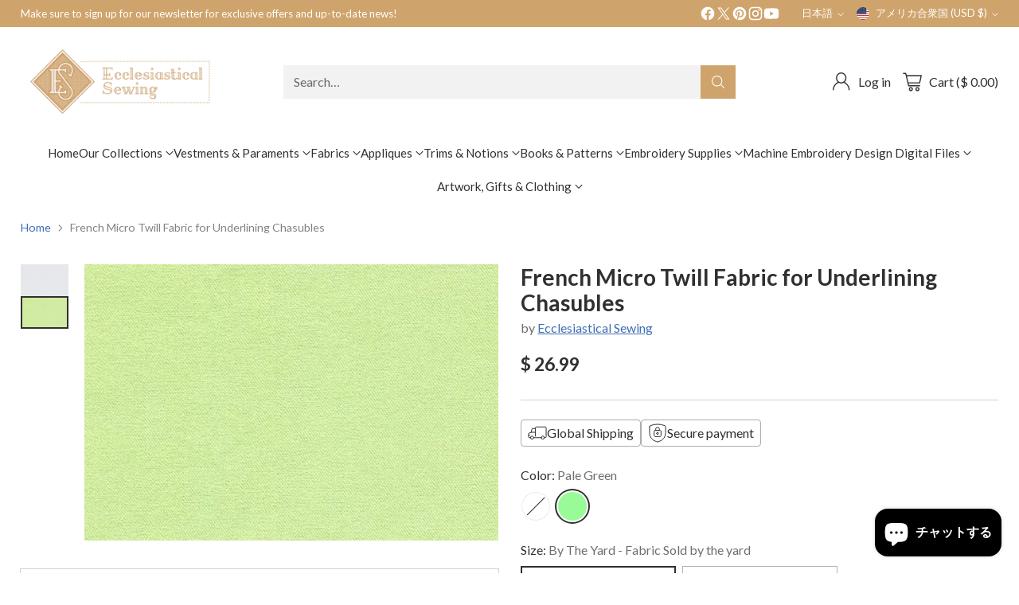

--- FILE ---
content_type: text/html; charset=utf-8
request_url: https://www.ecclesiasticalsewing.com/ja/products/french-twill-fabric-micro
body_size: 76376
content:
<!doctype html>

<!--
  ___                 ___           ___           ___
       /  /\                     /__/\         /  /\         /  /\
      /  /:/_                    \  \:\       /  /:/        /  /::\
     /  /:/ /\  ___     ___       \  \:\     /  /:/        /  /:/\:\
    /  /:/ /:/ /__/\   /  /\  ___  \  \:\   /  /:/  ___   /  /:/  \:\
   /__/:/ /:/  \  \:\ /  /:/ /__/\  \__\:\ /__/:/  /  /\ /__/:/ \__\:\
   \  \:\/:/    \  \:\  /:/  \  \:\ /  /:/ \  \:\ /  /:/ \  \:\ /  /:/
    \  \::/      \  \:\/:/    \  \:\  /:/   \  \:\  /:/   \  \:\  /:/
     \  \:\       \  \::/      \  \:\/:/     \  \:\/:/     \  \:\/:/
      \  \:\       \__\/        \  \::/       \  \::/       \  \::/
       \__\/                     \__\/         \__\/         \__\/

  --------------------------------------------------------------------
  #  Cornerstone v4.2.1
  #  Documentation: https://help.fluorescent.co/v/cornerstone
  #  Purchase: https://themes.shopify.com/themes/cornerstone/
  #  A product by Fluorescent: https://fluorescent.co/
  --------------------------------------------------------------------
-->

<html class="no-js" lang="ja" style="--announcement-height: 1px;">
  <head>
    <meta charset="UTF-8">
    <meta http-equiv="X-UA-Compatible" content="IE=edge,chrome=1">
    <meta name="viewport" content="width=device-width,initial-scale=1">
    




  <meta name="description" content="French Micro Twill is a nice fabric for use in underlining chasuble that require some support for better draping. Available in white 60 inches wide Cotton">



    <link rel="canonical" href="https://www.ecclesiasticalsewing.com/ja/products/french-twill-fabric-micro">
    <link rel="preconnect" href="https://cdn.shopify.com" crossorigin><link rel="shortcut icon" href="//www.ecclesiasticalsewing.com/cdn/shop/files/es_logo_7c82014c-67f6-483f-ae44-7a41bfc33395.png?crop=center&height=32&v=1704395149&width=32" type="image/png"><title>French Micro Twill Fabric for Underlining Chasubles | Ecclesiastical Sewing</title>

    





  
  
  
  
  




<meta property="og:url" content="https://www.ecclesiasticalsewing.com/ja/products/french-twill-fabric-micro">
<meta property="og:site_name" content="Ecclesiastical Sewing">
<meta property="og:type" content="product">
<meta property="og:title" content="French Micro Twill Fabric for Underlining Chasubles">
<meta property="og:description" content="French Micro Twill is a nice fabric for use in underlining chasuble that require some support for better draping. Available in white 60 inches wide Cotton">
<meta property="og:image" content="http://www.ecclesiasticalsewing.com/cdn/shop/files/french-micro-twill-fabric-white-ecclesiastical-sewing-2.webp?v=1759775815&width=1024">
<meta property="og:image:secure_url" content="https://www.ecclesiasticalsewing.com/cdn/shop/files/french-micro-twill-fabric-white-ecclesiastical-sewing-2.webp?v=1759775815&width=1024">
<meta property="og:price:amount" content="26.99">
<meta property="og:price:currency" content="USD">

<meta name="twitter:title" content="French Micro Twill Fabric for Underlining Chasubles">
<meta name="twitter:description" content="French Micro Twill is a nice fabric for use in underlining chasuble that require some support for better draping. Available in white 60 inches wide Cotton">
<meta name="twitter:card" content="summary_large_image">
<meta name="twitter:image" content="https://www.ecclesiasticalsewing.com/cdn/shop/files/french-micro-twill-fabric-white-ecclesiastical-sewing-2.webp?v=1759775815&width=1024">
<meta name="twitter:image:width" content="480">
<meta name="twitter:image:height" content="480">


    <script>
  console.log('Cornerstone v4.2.1 by Fluorescent');

  document.documentElement.className = document.documentElement.className.replace('no-js', '');

  if (window.matchMedia(`(prefers-reduced-motion: reduce)`) === true || window.matchMedia(`(prefers-reduced-motion: reduce)`).matches === true) {
    document.documentElement.classList.add('prefers-reduced-motion');
  } else {
    document.documentElement.classList.add('do-anim');
  }

  window.theme = {
    version: 'v4.2.1',
    themeName: 'Cornerstone',
    moneyFormat: "$ {{amount}}",
    coreData: {
      n: "Cornerstone",
      v: "v4.2.1",
    },
    strings: {
      name: "Ecclesiastical Sewing",
      accessibility: {
        play_video: "Play",
        pause_video: "Pause",
        range_lower: "Lower",
        range_upper: "Upper",
        carousel_select:  "Move carousel to slide {{ number }}"
      },
      product: {
        no_shipping_rates: "Shipping rate unavailable",
        country_placeholder: "Country\/Region",
        review: "Write a review"
      },
      products: {
        product: {
          unavailable: "Unavailable",
          unitPrice: "Unit price",
          unitPriceSeparator: "per",
          sku: "SKU"
        }
      },
      cart: {
        editCartNote: "Edit order notes",
        addCartNote: "Add order notes",
        quantityError: "You have the maximum number of this product in your cart"
      },
      pagination: {
        viewing: "You\u0026#39;re viewing {{ of }} of {{ total }}",
        products: "products",
        results: "results"
      }
    },
    routes: {
      root: "/ja",
      cart: {
        base: "/ja/cart",
        add: "/ja/cart/add",
        change: "/ja/cart/change",
        update: "/ja/cart/update",
        clear: "/ja/cart/clear",
        // Manual routes until Shopify adds support
        shipping: "/ja/cart/shipping_rates"
      },
      // Manual routes until Shopify adds support
      products: "/ja/products",
      productRecommendations: "/ja/recommendations/products",
      predictive_search_url: '/ja/search/suggest',
      search_url: '/ja/search'
    },
    icons: {
      chevron: "\u003cspan class=\"icon icon-chevron \" style=\"\"\u003e\n  \u003csvg viewBox=\"0 0 24 24\" fill=\"none\" xmlns=\"http:\/\/www.w3.org\/2000\/svg\"\u003e\u003cpath d=\"M1.875 7.438 12 17.563 22.125 7.438\" stroke=\"currentColor\" stroke-width=\"2\"\/\u003e\u003c\/svg\u003e\n\u003c\/span\u003e\n\n",
      close: "\u003cspan class=\"icon icon-close \" style=\"\"\u003e\n  \u003csvg viewBox=\"0 0 24 24\" fill=\"none\" xmlns=\"http:\/\/www.w3.org\/2000\/svg\"\u003e\u003cpath d=\"M2.66 1.34 2 .68.68 2l.66.66 1.32-1.32zm18.68 21.32.66.66L23.32 22l-.66-.66-1.32 1.32zm1.32-20 .66-.66L22 .68l-.66.66 1.32 1.32zM1.34 21.34.68 22 2 23.32l.66-.66-1.32-1.32zm0-18.68 10 10 1.32-1.32-10-10-1.32 1.32zm11.32 10 10-10-1.32-1.32-10 10 1.32 1.32zm-1.32-1.32-10 10 1.32 1.32 10-10-1.32-1.32zm0 1.32 10 10 1.32-1.32-10-10-1.32 1.32z\" fill=\"currentColor\"\/\u003e\u003c\/svg\u003e\n\u003c\/span\u003e\n\n",
      zoom: "\u003cspan class=\"icon icon-zoom \" style=\"\"\u003e\n  \u003csvg viewBox=\"0 0 24 24\" fill=\"none\" xmlns=\"http:\/\/www.w3.org\/2000\/svg\"\u003e\u003cpath d=\"M10.3,19.71c5.21,0,9.44-4.23,9.44-9.44S15.51,.83,10.3,.83,.86,5.05,.86,10.27s4.23,9.44,9.44,9.44Z\" fill=\"none\" stroke=\"currentColor\" stroke-linecap=\"round\" stroke-miterlimit=\"10\" stroke-width=\"1.63\"\/\u003e\n          \u003cpath d=\"M5.05,10.27H15.54\" fill=\"none\" stroke=\"currentColor\" stroke-miterlimit=\"10\" stroke-width=\"1.63\"\/\u003e\n          \u003cpath class=\"cross-up\" d=\"M10.3,5.02V15.51\" fill=\"none\" stroke=\"currentColor\" stroke-miterlimit=\"10\" stroke-width=\"1.63\"\/\u003e\n          \u003cpath d=\"M16.92,16.9l6.49,6.49\" fill=\"none\" stroke=\"currentColor\" stroke-miterlimit=\"10\" stroke-width=\"1.63\"\/\u003e\u003c\/svg\u003e\n\u003c\/span\u003e\n\n  \u003cspan class=\"zoom-icon__text zoom-in fs-body-75\"\u003eZoom in\u003c\/span\u003e\n  \u003cspan class=\"zoom-icon__text zoom-out fs-body-75\"\u003eZoom out\u003c\/span\u003e"
    }
  }

  window.theme.searchableFields = "product_type,title,variants.title,vendor";

  
</script>

    <style>
  @font-face {
  font-family: Jost;
  font-weight: 400;
  font-style: normal;
  font-display: swap;
  src: url("//www.ecclesiasticalsewing.com/cdn/fonts/jost/jost_n4.d47a1b6347ce4a4c9f437608011273009d91f2b7.woff2") format("woff2"),
       url("//www.ecclesiasticalsewing.com/cdn/fonts/jost/jost_n4.791c46290e672b3f85c3d1c651ef2efa3819eadd.woff") format("woff");
}

  @font-face {
  font-family: Lato;
  font-weight: 700;
  font-style: normal;
  font-display: swap;
  src: url("//www.ecclesiasticalsewing.com/cdn/fonts/lato/lato_n7.900f219bc7337bc57a7a2151983f0a4a4d9d5dcf.woff2") format("woff2"),
       url("//www.ecclesiasticalsewing.com/cdn/fonts/lato/lato_n7.a55c60751adcc35be7c4f8a0313f9698598612ee.woff") format("woff");
}

  
  @font-face {
  font-family: Lato;
  font-weight: 400;
  font-style: normal;
  font-display: swap;
  src: url("//www.ecclesiasticalsewing.com/cdn/fonts/lato/lato_n4.c3b93d431f0091c8be23185e15c9d1fee1e971c5.woff2") format("woff2"),
       url("//www.ecclesiasticalsewing.com/cdn/fonts/lato/lato_n4.d5c00c781efb195594fd2fd4ad04f7882949e327.woff") format("woff");
}

  @font-face {
  font-family: Lato;
  font-weight: 400;
  font-style: normal;
  font-display: swap;
  src: url("//www.ecclesiasticalsewing.com/cdn/fonts/lato/lato_n4.c3b93d431f0091c8be23185e15c9d1fee1e971c5.woff2") format("woff2"),
       url("//www.ecclesiasticalsewing.com/cdn/fonts/lato/lato_n4.d5c00c781efb195594fd2fd4ad04f7882949e327.woff") format("woff");
}

  @font-face {
  font-family: Lato;
  font-weight: 700;
  font-style: normal;
  font-display: swap;
  src: url("//www.ecclesiasticalsewing.com/cdn/fonts/lato/lato_n7.900f219bc7337bc57a7a2151983f0a4a4d9d5dcf.woff2") format("woff2"),
       url("//www.ecclesiasticalsewing.com/cdn/fonts/lato/lato_n7.a55c60751adcc35be7c4f8a0313f9698598612ee.woff") format("woff");
}

  @font-face {
  font-family: Lato;
  font-weight: 400;
  font-style: italic;
  font-display: swap;
  src: url("//www.ecclesiasticalsewing.com/cdn/fonts/lato/lato_i4.09c847adc47c2fefc3368f2e241a3712168bc4b6.woff2") format("woff2"),
       url("//www.ecclesiasticalsewing.com/cdn/fonts/lato/lato_i4.3c7d9eb6c1b0a2bf62d892c3ee4582b016d0f30c.woff") format("woff");
}

  @font-face {
  font-family: Lato;
  font-weight: 700;
  font-style: italic;
  font-display: swap;
  src: url("//www.ecclesiasticalsewing.com/cdn/fonts/lato/lato_i7.16ba75868b37083a879b8dd9f2be44e067dfbf92.woff2") format("woff2"),
       url("//www.ecclesiasticalsewing.com/cdn/fonts/lato/lato_i7.4c07c2b3b7e64ab516aa2f2081d2bb0366b9dce8.woff") format("woff");
}


  :root {
    
    

    
    --color-text: #303030;

  --color-text-alpha-90: rgba(48, 48, 48, 0.9);
  --color-text-alpha-80: rgba(48, 48, 48, 0.8);
  --color-text-alpha-70: rgba(48, 48, 48, 0.7);
  --color-text-alpha-60: rgba(48, 48, 48, 0.6);
  --color-text-alpha-50: rgba(48, 48, 48, 0.5);
  --color-text-alpha-40: rgba(48, 48, 48, 0.4);
  --color-text-alpha-30: rgba(48, 48, 48, 0.3);
  --color-text-alpha-25: rgba(48, 48, 48, 0.25);
  --color-text-alpha-20: rgba(48, 48, 48, 0.2);
  --color-text-alpha-10: rgba(48, 48, 48, 0.1);
  --color-text-alpha-05: rgba(48, 48, 48, 0.05);
--color-text-link: #416eb5;
    --color-text-error: #D02F2E; 
    --color-text-success: #478947; 
    --color-background-success: rgba(71, 137, 71, 0.1); 
    --color-white: #FFFFFF;
    --color-black: #000000;

    --color-background: #ffffff;
    --color-background-alpha-80: rgba(255, 255, 255, 0.8);
    
    --color-background-semi-transparent-80: rgba(255, 255, 255, 0.8);
    --color-background-semi-transparent-90: rgba(255, 255, 255, 0.9);

    --color-background-transparent: rgba(255, 255, 255, 0);
    --color-border: #d2d2d2;
    --color-border-meta: rgba(210, 210, 210, 0.6);
    --color-overlay: rgba(0, 0, 0, 0.8);

    --color-accent: #cfa46c;
    --color-accent-contrasting: #f8fde4;

    --color-background-meta: #f7f7f7;
    --color-background-meta-alpha: rgba(247, 247, 247, 0.6);
    --color-background-darker-meta: #eaeaea;
    --color-background-darker-meta-alpha: rgba(234, 234, 234, 0.6);
    --color-background-placeholder: #eaeaea;
    --color-background-placeholder-lighter: #f2f2f2;
    --color-foreground-placeholder: rgba(48, 48, 48, 0.4);

    
    --color-button-primary-text: #ffffff;
    --color-button-primary-text-alpha-30: rgba(255, 255, 255, 0.3);
    --color-button-primary-background: #cfa46c;
    --color-button-primary-background-alpha: rgba(207, 164, 108, 0.6);
    --color-button-primary-background-darken-5: #c99859;
    --color-button-primary-background-hover: #c69351;

    
    --color-button-secondary-text: #303030;
    --color-button-secondary-text-alpha-30: rgba(48, 48, 48, 0.3);
    --color-button-secondary-background: #56e77e;
    --color-button-secondary-background-alpha: rgba(86, 231, 126, 0.6);
    --color-button-secondary-background-darken-5: #40e46d;
    --color-button-secondary-background-hover: #37e366;
    --color-border-button-secondary: #56e77e;

    
    --color-button-tertiary-text: var(--color-text);
    --color-button-tertiary-text-alpha-30: rgba(48, 48, 48, 0.3);
    --color-button-tertiary-text-disabled: var(--color-text-alpha-50);
    --color-button-tertiary-background: var(--color-background);
    --color-button-tertiary-background-darken-5: #f2f2f2;
    --color-border-button-tertiary: var(--color-text-alpha-40);
    --color-border-button-tertiary-hover: var(--color-text-alpha-80);
    --color-border-button-tertiary-disabled: var(--color-text-alpha-20);

    
    --color-background-button-fab: #cfa46c;
    --color-foreground-button-fab: #ffffff;
    --color-foreground-button-fab-alpha-05: rgba(255, 255, 255, 0.05);

    
    --divider-height: 1px;
    --divider-margin-top: 20px;
    --divider-margin-bottom: 20px;

    
    --color-border-input: rgba(68, 68, 68, 0.4);
    --color-text-input: #444444;
    --color-text-input-alpha-3: rgba(68, 68, 68, 0.03);
    --color-text-input-alpha-5: rgba(68, 68, 68, 0.05);
    --color-text-input-alpha-10: rgba(68, 68, 68, 0.1);
    --color-background-input: #ffffff;

    
      --color-border-input-popups-drawers: rgba(68, 68, 68, 0.4);
      --color-text-input-popups-drawers: #444444;
      --color-text-input-popups-drawers-alpha-5: rgba(68, 68, 68, 0.05);
      --color-text-input-popups-drawers-alpha-10: rgba(68, 68, 68, 0.1);
      --color-background-input-popups-drawers: #ffffff;
    

    
    --payment-terms-background-color: #f7f7f7;


    
    --color-background-sale-badge: #da0000;
    --color-text-sale-badge: #ffffff;
    --color-border-sale-badge: #da0000;
    --color-background-sold-badge: #888888;
    --color-text-sold-badge: #FFFFFF;
    --color-border-sold-badge: #888888;
    --color-background-new-badge: #1f4a38;
    --color-text-new-badge: #f8fde4;
    --color-border-new-badge: #1f4a38;

    
    --color-text-header: #303030;
    --color-text-header-half-transparent: rgba(48, 48, 48, 0.5);
    --color-background-header: #ffffff;
    --color-background-header-transparent: rgba(255, 255, 255, 0);
    --color-shadow-header: rgba(0, 0, 0, 0.15);
    --color-background-cart-dot: #cfa46c;
    --color-text-cart-dot: #000000;
    --color-background-search-field: #f2f2f2;
    --color-border-search-field: #f2f2f2;
    --color-text-search-field: #303030;


    
    --color-text-main-menu: #303030;
    --color-background-main-menu: #ffffff;


    
    --color-background-footer: #151515;
    --color-text-footer: #FFFFFF;
    --color-text-footer-subdued: rgba(255, 255, 255, 0.7);


    
    --color-products-sale-price: #C31818;
    --color-products-sale-price-alpha-05: rgba(195, 24, 24, 0.05);
    --color-products-rating-star: #ffcb42;

    
    --color-products-stock-good: #387F22;
    --color-products-stock-medium: #A70100;
    --color-products-stock-bad: #737373;

    
    --color-free-shipping-bar-below-full: #387F22;
    --color-free-shipping-bar-full: #387F22;

    
    --color-text-popups-drawers: #333333;
    --color-text-popups-drawers-alpha-03: rgba(51, 51, 51, 0.03);
    --color-text-popups-drawers-alpha-05: rgba(51, 51, 51, 0.05);
    --color-text-popups-drawers-alpha-10: rgba(51, 51, 51, 0.1);
    --color-text-popups-drawers-alpha-20: rgba(51, 51, 51, 0.2);
    --color-text-popups-drawers-alpha-30: rgba(51, 51, 51, 0.3);
    --color-text-popups-drawers-alpha-60: rgba(51, 51, 51, 0.6);
    --color-text-popups-drawers-alpha-80: rgba(51, 51, 51, 0.8);
    --color-text-popups-drawers-no-transparency-alpha-10: #ebebeb;
    --color-sale-price-popups-drawers: #C31818;
    --color-sale-price-popups-drawers-alpha-05: rgba(195, 24, 24, 0.05);
    --color-links-popups-drawers: #416EB5;
    --color-background-popups-drawers: #ffffff;
    --color-background-popups-drawers-alpha-0: rgba(255, 255, 255, 0);
    --color-background-popups-drawers-alt: #f4f4f4;
    --color-border-popups-drawers: rgba(51, 51, 51, 0.15);
    --color-border-popups-drawers-alt: #dbdbdb;

    

    

    
    --font-logo: Jost, sans-serif;
    --font-logo-weight: 400;
    --font-logo-style: normal;
    
    --logo-letter-spacing: 0.0em;

    --logo-font-size: 
clamp(1.5rem, 1.25rem + 0.8333vw, 1.875rem)
;

    
    --line-height-heading: 1.15;
    --line-height-subheading: 1.30;
    --font-heading: Lato, sans-serif;
    --font-heading-weight: 700;
    --font-heading-bold-weight: bold;
    --font-heading-style: normal;
    --font-heading-base-size: 32px;
    

    

    --font-size-heading-display-1: 
clamp(2.7rem, 2.5rem + 0.6667vw, 3.0rem)
;
    --font-size-heading-display-2: 
clamp(2.3994rem, 2.2217rem + 0.5924vw, 2.666rem)
;
    --font-size-heading-display-3: 
clamp(2.0999rem, 1.9444rem + 0.5184vw, 2.3332rem)
;
    --font-size-heading-1-base: 
clamp(1.8rem, 1.6667rem + 0.4444vw, 2.0rem)
;
    --font-size-heading-2-base: 
clamp(1.575rem, 1.4583rem + 0.3889vw, 1.75rem)
;
    --font-size-heading-3-base: 
clamp(1.395rem, 1.2917rem + 0.3444vw, 1.55rem)
;
    --font-size-heading-4-base: 
clamp(1.17rem, 1.0833rem + 0.2889vw, 1.3rem)
;
    --font-size-heading-5-base: 
clamp(0.99rem, 0.9167rem + 0.2444vw, 1.1rem)
;
    --font-size-heading-6-base: 
clamp(0.9rem, 0.8333rem + 0.2222vw, 1.0rem)
;

    
    --line-height-body: 1.5;
    --font-body: Lato, sans-serif;
    --font-body-weight: 400;
    --font-body-style: normal;
    --font-body-italic: italic;
    --font-body-bold-weight: 700;
    --font-body-base-size: 16px;

    

    --font-size-body-400: 
clamp(1.566rem, 1.4993rem + 0.2222vw, 1.666rem)
;
    --font-size-body-350: 
clamp(1.4617rem, 1.3995rem + 0.2073vw, 1.555rem)
;
    --font-size-body-300: 
clamp(1.3574rem, 1.2997rem + 0.1924vw, 1.444rem)
;
    --font-size-body-250: 
clamp(1.253rem, 1.1997rem + 0.1778vw, 1.333rem)
;
    --font-size-body-200: 
clamp(1.1487rem, 1.0998rem + 0.1629vw, 1.222rem)
;
    --font-size-body-150: 
clamp(1.0443rem, 0.9998rem + 0.1482vw, 1.111rem)
;
    --font-size-body-100: 
clamp(0.94rem, 0.9rem + 0.1333vw, 1.0rem)
;
    --font-size-body-75: 
clamp(0.8347rem, 0.7992rem + 0.1184vw, 0.888rem)
;
    --font-size-body-60: 
clamp(0.8222rem, 0.8222rem + 0.0vw, 0.8222rem)
;
    --font-size-body-50: 
clamp(0.777rem, 0.777rem + 0.0vw, 0.777rem)
;
    --font-size-body-25: 
clamp(0.722rem, 0.722rem + 0.0vw, 0.722rem)
;
    --font-size-body-20: 
clamp(0.666rem, 0.666rem + 0.0vw, 0.666rem)
;

    

    --font-size-navigation-base: 15px;

    
    
      --font-navigation: var(--font-body);

      --font-weight-navigation: var(--font-body-weight);
    

    

    

    --line-height-button: 1.4;

    
    
      --font-button-text-transform: uppercase;
      
      --font-size-button: 
clamp(0.8742rem, 0.837rem + 0.124vw, 0.93rem)
;
      --font-size-button-small: 
clamp(0.7763rem, 0.7433rem + 0.11vw, 0.8258rem)
;
      --font-size-button-x-small: 
clamp(0.7763rem, 0.7433rem + 0.11vw, 0.8258rem)
;
    

    
    --font-weight-text-button: var(--font-body-weight);

    
      --font-button: var(--font-heading);

      
      
        --font-weight-button: 700;;
      
    

    
    
      --font-button-letter-spacing: 0.04em;
    

    

    
    
      --font-product-listing-title: var(--font-body);
    

    
    
      --font-size-product-listing-title: 
clamp(0.94rem, 0.9rem + 0.1333vw, 1.0rem)
;
    

    

    
    
      --font-product-badge: var(--font-body);

      
      
        --font-weight-badge: var(--font-body-bold-weight);
      
    

    
    
      --font-product-badge-text-transform: uppercase;
      --font-size-product-badge: var(--font-size-body-25);

      
      --font-product-badge-letter-spacing: 0.04em;
    

    
    
      --font-product-price: var(--font-body);

      
      
        --font-weight-product-price: var(--font-body-bold-weight);
      
    
  }

  
  @supports not (font-size: clamp(10px, 3.3vw, 20px)) {
    :root {
      --logo-font-size: 
1.6875rem
;

      --font-size-heading-display-1: 
2.85rem
;
      --font-size-heading-display-2: 
2.5327rem
;
      --font-size-heading-display-3: 
2.2165rem
;
      --font-size-heading-1-base: 
1.9rem
;
      --font-size-heading-2-base: 
1.6625rem
;
      --font-size-heading-3-base: 
1.4725rem
;
      --font-size-heading-4-base: 
1.235rem
;
      --font-size-heading-5-base: 
1.045rem
;
      --font-size-heading-6-base: 
0.95rem
;

      --font-size-body-400: 
1.616rem
;
      --font-size-body-350: 
1.5084rem
;
      --font-size-body-300: 
1.4007rem
;
      --font-size-body-250: 
1.293rem
;
      --font-size-body-200: 
1.1853rem
;
      --font-size-body-150: 
1.0777rem
;
      --font-size-body-100: 
0.97rem
;
      --font-size-body-75: 
0.8614rem
;
      --font-size-body-60: 
0.8222rem
;
      --font-size-body-50: 
0.777rem
;
      --font-size-body-25: 
0.722rem
;
      --font-size-body-20: 
0.666rem
;

    
      --font-size-button: 
0.9021rem
;
      --font-size-button-small: 
0.8011rem
;
      --font-size-button-x-small: 
0.8011rem
;
    

    
      --font-size-product-listing-title: 
0.97rem
;
    
    }
  }

  
  .product-badge[data-handle="ships-fast"] .product-badge__inner{color: #f8f9da; background-color: #4D9C4C; border-color: #4D9C4C;}.product-badge[data-handle="best-seller"] .product-badge__inner{color: #d7e47c; background-color: #2d2d2d; border-color: #2d2d2d;}.product-badge[data-handle="clearance"] .product-badge__inner,.product-badge[data-handle="deal"] .product-badge__inner{color: #da0000; background-color: #FFD0DA; border-color: #FFD0DA;}</style>

    <script>
  flu = window.flu || {};
  flu.chunks = {
    photoswipe: "//www.ecclesiasticalsewing.com/cdn/shop/t/71/assets/photoswipe-chunk.js?v=17330699505520629161759936206",
    nouislider: "//www.ecclesiasticalsewing.com/cdn/shop/t/71/assets/nouislider-chunk.js?v=131351027671466727271759936205",
    polyfillInert: "//www.ecclesiasticalsewing.com/cdn/shop/t/71/assets/polyfill-inert-chunk.js?v=9775187524458939151759936206",
    polyfillResizeObserver: "//www.ecclesiasticalsewing.com/cdn/shop/t/71/assets/polyfill-resize-observer-chunk.js?v=49253094118087005231759936207",
  };
</script>





  <script type="module" src="//www.ecclesiasticalsewing.com/cdn/shop/t/71/assets/theme.min.js?v=56926264547853633101759936209"></script>










<meta name="viewport" content="width=device-width,initial-scale=1">
<script defer>
  var defineVH = function () {
    document.documentElement.style.setProperty('--vh', window.innerHeight * 0.01 + 'px');
  };
  window.addEventListener('resize', defineVH);
  window.addEventListener('orientationchange', defineVH);
  defineVH();
</script>

<link href="//www.ecclesiasticalsewing.com/cdn/shop/t/71/assets/theme.css?v=52370927054164672281759936208" rel="stylesheet" type="text/css" media="all" />



<script>window.performance && window.performance.mark && window.performance.mark('shopify.content_for_header.start');</script><meta name="google-site-verification" content="7JvelDBLy_c9k6wrw3f4Zl4B-H-gBMm3vhfBI7aNQbI">
<meta id="shopify-digital-wallet" name="shopify-digital-wallet" content="/8794990/digital_wallets/dialog">
<meta name="shopify-checkout-api-token" content="42d28f21b47178d0ae25d6c776458d2b">
<meta id="in-context-paypal-metadata" data-shop-id="8794990" data-venmo-supported="false" data-environment="production" data-locale="ja_JP" data-paypal-v4="true" data-currency="USD">
<link rel="alternate" hreflang="x-default" href="https://www.ecclesiasticalsewing.com/products/french-twill-fabric-micro">
<link rel="alternate" hreflang="en-US" href="https://www.ecclesiasticalsewing.com/products/french-twill-fabric-micro">
<link rel="alternate" hreflang="it-US" href="https://www.ecclesiasticalsewing.com/it/products/french-twill-fabric-micro">
<link rel="alternate" hreflang="ko-US" href="https://www.ecclesiasticalsewing.com/ko/products/french-twill-fabric-micro">
<link rel="alternate" hreflang="fr-US" href="https://www.ecclesiasticalsewing.com/fr/products/french-twill-fabric-micro">
<link rel="alternate" hreflang="fil-US" href="https://www.ecclesiasticalsewing.com/fil/products/french-twill-fabric-micro">
<link rel="alternate" hreflang="ja-US" href="https://www.ecclesiasticalsewing.com/ja/products/french-twill-fabric-micro">
<link rel="alternate" hreflang="de-US" href="https://www.ecclesiasticalsewing.com/de/products/french-twill-fabric-micro">
<link rel="alternate" type="application/json+oembed" href="https://www.ecclesiasticalsewing.com/ja/products/french-twill-fabric-micro.oembed">
<script async="async" src="/checkouts/internal/preloads.js?locale=ja-US"></script>
<link rel="preconnect" href="https://shop.app" crossorigin="anonymous">
<script async="async" src="https://shop.app/checkouts/internal/preloads.js?locale=ja-US&shop_id=8794990" crossorigin="anonymous"></script>
<script id="apple-pay-shop-capabilities" type="application/json">{"shopId":8794990,"countryCode":"US","currencyCode":"USD","merchantCapabilities":["supports3DS"],"merchantId":"gid:\/\/shopify\/Shop\/8794990","merchantName":"Ecclesiastical Sewing","requiredBillingContactFields":["postalAddress","email","phone"],"requiredShippingContactFields":["postalAddress","email","phone"],"shippingType":"shipping","supportedNetworks":["visa","masterCard","amex","discover","elo","jcb"],"total":{"type":"pending","label":"Ecclesiastical Sewing","amount":"1.00"},"shopifyPaymentsEnabled":true,"supportsSubscriptions":true}</script>
<script id="shopify-features" type="application/json">{"accessToken":"42d28f21b47178d0ae25d6c776458d2b","betas":["rich-media-storefront-analytics"],"domain":"www.ecclesiasticalsewing.com","predictiveSearch":true,"shopId":8794990,"locale":"ja"}</script>
<script>var Shopify = Shopify || {};
Shopify.shop = "ecclesiastical-sewing.myshopify.com";
Shopify.locale = "ja";
Shopify.currency = {"active":"USD","rate":"1.0"};
Shopify.country = "US";
Shopify.theme = {"name":"Updated copy of Copy of SAVE before seo clean u...","id":155709309184,"schema_name":"Cornerstone","schema_version":"4.2.1","theme_store_id":2348,"role":"main"};
Shopify.theme.handle = "null";
Shopify.theme.style = {"id":null,"handle":null};
Shopify.cdnHost = "www.ecclesiasticalsewing.com/cdn";
Shopify.routes = Shopify.routes || {};
Shopify.routes.root = "/ja/";</script>
<script type="module">!function(o){(o.Shopify=o.Shopify||{}).modules=!0}(window);</script>
<script>!function(o){function n(){var o=[];function n(){o.push(Array.prototype.slice.apply(arguments))}return n.q=o,n}var t=o.Shopify=o.Shopify||{};t.loadFeatures=n(),t.autoloadFeatures=n()}(window);</script>
<script>
  window.ShopifyPay = window.ShopifyPay || {};
  window.ShopifyPay.apiHost = "shop.app\/pay";
  window.ShopifyPay.redirectState = null;
</script>
<script id="shop-js-analytics" type="application/json">{"pageType":"product"}</script>
<script defer="defer" async type="module" src="//www.ecclesiasticalsewing.com/cdn/shopifycloud/shop-js/modules/v2/client.init-shop-cart-sync_CZKilf07.ja.esm.js"></script>
<script defer="defer" async type="module" src="//www.ecclesiasticalsewing.com/cdn/shopifycloud/shop-js/modules/v2/chunk.common_rlhnONO2.esm.js"></script>
<script type="module">
  await import("//www.ecclesiasticalsewing.com/cdn/shopifycloud/shop-js/modules/v2/client.init-shop-cart-sync_CZKilf07.ja.esm.js");
await import("//www.ecclesiasticalsewing.com/cdn/shopifycloud/shop-js/modules/v2/chunk.common_rlhnONO2.esm.js");

  window.Shopify.SignInWithShop?.initShopCartSync?.({"fedCMEnabled":true,"windoidEnabled":true});

</script>
<script defer="defer" async type="module" src="//www.ecclesiasticalsewing.com/cdn/shopifycloud/shop-js/modules/v2/client.payment-terms_Ba4TR13R.ja.esm.js"></script>
<script defer="defer" async type="module" src="//www.ecclesiasticalsewing.com/cdn/shopifycloud/shop-js/modules/v2/chunk.common_rlhnONO2.esm.js"></script>
<script defer="defer" async type="module" src="//www.ecclesiasticalsewing.com/cdn/shopifycloud/shop-js/modules/v2/chunk.modal_BI56FOb0.esm.js"></script>
<script type="module">
  await import("//www.ecclesiasticalsewing.com/cdn/shopifycloud/shop-js/modules/v2/client.payment-terms_Ba4TR13R.ja.esm.js");
await import("//www.ecclesiasticalsewing.com/cdn/shopifycloud/shop-js/modules/v2/chunk.common_rlhnONO2.esm.js");
await import("//www.ecclesiasticalsewing.com/cdn/shopifycloud/shop-js/modules/v2/chunk.modal_BI56FOb0.esm.js");

  
</script>
<script>
  window.Shopify = window.Shopify || {};
  if (!window.Shopify.featureAssets) window.Shopify.featureAssets = {};
  window.Shopify.featureAssets['shop-js'] = {"shop-cart-sync":["modules/v2/client.shop-cart-sync_BwCHLH8C.ja.esm.js","modules/v2/chunk.common_rlhnONO2.esm.js"],"init-fed-cm":["modules/v2/client.init-fed-cm_CQXj6EwP.ja.esm.js","modules/v2/chunk.common_rlhnONO2.esm.js"],"shop-button":["modules/v2/client.shop-button_B7JE2zCc.ja.esm.js","modules/v2/chunk.common_rlhnONO2.esm.js"],"init-windoid":["modules/v2/client.init-windoid_DQ9csUH7.ja.esm.js","modules/v2/chunk.common_rlhnONO2.esm.js"],"shop-cash-offers":["modules/v2/client.shop-cash-offers_DxEVlT9h.ja.esm.js","modules/v2/chunk.common_rlhnONO2.esm.js","modules/v2/chunk.modal_BI56FOb0.esm.js"],"shop-toast-manager":["modules/v2/client.shop-toast-manager_BE8_-kNb.ja.esm.js","modules/v2/chunk.common_rlhnONO2.esm.js"],"init-shop-email-lookup-coordinator":["modules/v2/client.init-shop-email-lookup-coordinator_BgbPPTAQ.ja.esm.js","modules/v2/chunk.common_rlhnONO2.esm.js"],"pay-button":["modules/v2/client.pay-button_hoKCMeMC.ja.esm.js","modules/v2/chunk.common_rlhnONO2.esm.js"],"avatar":["modules/v2/client.avatar_BTnouDA3.ja.esm.js"],"init-shop-cart-sync":["modules/v2/client.init-shop-cart-sync_CZKilf07.ja.esm.js","modules/v2/chunk.common_rlhnONO2.esm.js"],"shop-login-button":["modules/v2/client.shop-login-button_BXDQHqjj.ja.esm.js","modules/v2/chunk.common_rlhnONO2.esm.js","modules/v2/chunk.modal_BI56FOb0.esm.js"],"init-customer-accounts-sign-up":["modules/v2/client.init-customer-accounts-sign-up_C3NeUvFd.ja.esm.js","modules/v2/client.shop-login-button_BXDQHqjj.ja.esm.js","modules/v2/chunk.common_rlhnONO2.esm.js","modules/v2/chunk.modal_BI56FOb0.esm.js"],"init-shop-for-new-customer-accounts":["modules/v2/client.init-shop-for-new-customer-accounts_D-v2xi0b.ja.esm.js","modules/v2/client.shop-login-button_BXDQHqjj.ja.esm.js","modules/v2/chunk.common_rlhnONO2.esm.js","modules/v2/chunk.modal_BI56FOb0.esm.js"],"init-customer-accounts":["modules/v2/client.init-customer-accounts_Cciaq_Mb.ja.esm.js","modules/v2/client.shop-login-button_BXDQHqjj.ja.esm.js","modules/v2/chunk.common_rlhnONO2.esm.js","modules/v2/chunk.modal_BI56FOb0.esm.js"],"shop-follow-button":["modules/v2/client.shop-follow-button_CM9l58Wl.ja.esm.js","modules/v2/chunk.common_rlhnONO2.esm.js","modules/v2/chunk.modal_BI56FOb0.esm.js"],"lead-capture":["modules/v2/client.lead-capture_oVhdpGxe.ja.esm.js","modules/v2/chunk.common_rlhnONO2.esm.js","modules/v2/chunk.modal_BI56FOb0.esm.js"],"checkout-modal":["modules/v2/client.checkout-modal_BbgmKIDX.ja.esm.js","modules/v2/chunk.common_rlhnONO2.esm.js","modules/v2/chunk.modal_BI56FOb0.esm.js"],"shop-login":["modules/v2/client.shop-login_BRorRhgW.ja.esm.js","modules/v2/chunk.common_rlhnONO2.esm.js","modules/v2/chunk.modal_BI56FOb0.esm.js"],"payment-terms":["modules/v2/client.payment-terms_Ba4TR13R.ja.esm.js","modules/v2/chunk.common_rlhnONO2.esm.js","modules/v2/chunk.modal_BI56FOb0.esm.js"]};
</script>
<script>(function() {
  var isLoaded = false;
  function asyncLoad() {
    if (isLoaded) return;
    isLoaded = true;
    var urls = ["\/\/staticw2.yotpo.com\/00iVanKafcBVqrgw9Wa9BBr9jwykIsgqVf592U52\/widget.js?shop=ecclesiastical-sewing.myshopify.com","\/\/www.powr.io\/powr.js?powr-token=ecclesiastical-sewing.myshopify.com\u0026external-type=shopify\u0026shop=ecclesiastical-sewing.myshopify.com","\/\/cdn.shopify.com\/proxy\/9a81fd287a5aa95e4ebadf40a18d3561dfc970c5eafae10975b711c38ad7c5c7\/bingshoppingtool-t2app-prod.trafficmanager.net\/uet\/tracking_script?shop=ecclesiastical-sewing.myshopify.com\u0026sp-cache-control=cHVibGljLCBtYXgtYWdlPTkwMA","https:\/\/d23dclunsivw3h.cloudfront.net\/redirect-app.js?shop=ecclesiastical-sewing.myshopify.com","https:\/\/assets1.adroll.com\/shopify\/latest\/j\/shopify_rolling_bootstrap_v2.js?adroll_adv_id=W43T7GFNGNEJDPDMMAW7XG\u0026adroll_pix_id=CYYGHRU4VJEQ5F7JAZTSOF\u0026shop=ecclesiastical-sewing.myshopify.com","https:\/\/api.fastbundle.co\/scripts\/src.js?shop=ecclesiastical-sewing.myshopify.com","https:\/\/cdn.fera.ai\/js\/fera.placeholder.js?shop=ecclesiastical-sewing.myshopify.com","\/\/www.powr.io\/powr.js?powr-token=ecclesiastical-sewing.myshopify.com\u0026external-type=shopify\u0026shop=ecclesiastical-sewing.myshopify.com","https:\/\/static.zotabox.com\/f\/3\/f3b483cbd29e6693145dd05cf1d7dc8c\/widgets.js?shop=ecclesiastical-sewing.myshopify.com","https:\/\/seo.apps.avada.io\/scripttag\/avada-seo-installed.js?shop=ecclesiastical-sewing.myshopify.com","https:\/\/cdn1.avada.io\/flying-pages\/module.js?shop=ecclesiastical-sewing.myshopify.com","https:\/\/cdn.hextom.com\/js\/ultimatesalesboost.js?shop=ecclesiastical-sewing.myshopify.com","https:\/\/cdn.adtrace.ai\/facebook-track.js?shop=ecclesiastical-sewing.myshopify.com"];
    for (var i = 0; i < urls.length; i++) {
      var s = document.createElement('script');
      s.type = 'text/javascript';
      s.async = true;
      s.src = urls[i];
      var x = document.getElementsByTagName('script')[0];
      x.parentNode.insertBefore(s, x);
    }
  };
  if(window.attachEvent) {
    window.attachEvent('onload', asyncLoad);
  } else {
    window.addEventListener('load', asyncLoad, false);
  }
})();</script>
<script id="__st">var __st={"a":8794990,"offset":-21600,"reqid":"5256241e-517a-44d6-a359-f68ac1681b3f-1769005189","pageurl":"www.ecclesiasticalsewing.com\/ja\/products\/french-twill-fabric-micro","u":"66455234483b","p":"product","rtyp":"product","rid":4258645278817};</script>
<script>window.ShopifyPaypalV4VisibilityTracking = true;</script>
<script id="captcha-bootstrap">!function(){'use strict';const t='contact',e='account',n='new_comment',o=[[t,t],['blogs',n],['comments',n],[t,'customer']],c=[[e,'customer_login'],[e,'guest_login'],[e,'recover_customer_password'],[e,'create_customer']],r=t=>t.map((([t,e])=>`form[action*='/${t}']:not([data-nocaptcha='true']) input[name='form_type'][value='${e}']`)).join(','),a=t=>()=>t?[...document.querySelectorAll(t)].map((t=>t.form)):[];function s(){const t=[...o],e=r(t);return a(e)}const i='password',u='form_key',d=['recaptcha-v3-token','g-recaptcha-response','h-captcha-response',i],f=()=>{try{return window.sessionStorage}catch{return}},m='__shopify_v',_=t=>t.elements[u];function p(t,e,n=!1){try{const o=window.sessionStorage,c=JSON.parse(o.getItem(e)),{data:r}=function(t){const{data:e,action:n}=t;return t[m]||n?{data:e,action:n}:{data:t,action:n}}(c);for(const[e,n]of Object.entries(r))t.elements[e]&&(t.elements[e].value=n);n&&o.removeItem(e)}catch(o){console.error('form repopulation failed',{error:o})}}const l='form_type',E='cptcha';function T(t){t.dataset[E]=!0}const w=window,h=w.document,L='Shopify',v='ce_forms',y='captcha';let A=!1;((t,e)=>{const n=(g='f06e6c50-85a8-45c8-87d0-21a2b65856fe',I='https://cdn.shopify.com/shopifycloud/storefront-forms-hcaptcha/ce_storefront_forms_captcha_hcaptcha.v1.5.2.iife.js',D={infoText:'hCaptchaによる保護',privacyText:'プライバシー',termsText:'利用規約'},(t,e,n)=>{const o=w[L][v],c=o.bindForm;if(c)return c(t,g,e,D).then(n);var r;o.q.push([[t,g,e,D],n]),r=I,A||(h.body.append(Object.assign(h.createElement('script'),{id:'captcha-provider',async:!0,src:r})),A=!0)});var g,I,D;w[L]=w[L]||{},w[L][v]=w[L][v]||{},w[L][v].q=[],w[L][y]=w[L][y]||{},w[L][y].protect=function(t,e){n(t,void 0,e),T(t)},Object.freeze(w[L][y]),function(t,e,n,w,h,L){const[v,y,A,g]=function(t,e,n){const i=e?o:[],u=t?c:[],d=[...i,...u],f=r(d),m=r(i),_=r(d.filter((([t,e])=>n.includes(e))));return[a(f),a(m),a(_),s()]}(w,h,L),I=t=>{const e=t.target;return e instanceof HTMLFormElement?e:e&&e.form},D=t=>v().includes(t);t.addEventListener('submit',(t=>{const e=I(t);if(!e)return;const n=D(e)&&!e.dataset.hcaptchaBound&&!e.dataset.recaptchaBound,o=_(e),c=g().includes(e)&&(!o||!o.value);(n||c)&&t.preventDefault(),c&&!n&&(function(t){try{if(!f())return;!function(t){const e=f();if(!e)return;const n=_(t);if(!n)return;const o=n.value;o&&e.removeItem(o)}(t);const e=Array.from(Array(32),(()=>Math.random().toString(36)[2])).join('');!function(t,e){_(t)||t.append(Object.assign(document.createElement('input'),{type:'hidden',name:u})),t.elements[u].value=e}(t,e),function(t,e){const n=f();if(!n)return;const o=[...t.querySelectorAll(`input[type='${i}']`)].map((({name:t})=>t)),c=[...d,...o],r={};for(const[a,s]of new FormData(t).entries())c.includes(a)||(r[a]=s);n.setItem(e,JSON.stringify({[m]:1,action:t.action,data:r}))}(t,e)}catch(e){console.error('failed to persist form',e)}}(e),e.submit())}));const S=(t,e)=>{t&&!t.dataset[E]&&(n(t,e.some((e=>e===t))),T(t))};for(const o of['focusin','change'])t.addEventListener(o,(t=>{const e=I(t);D(e)&&S(e,y())}));const B=e.get('form_key'),M=e.get(l),P=B&&M;t.addEventListener('DOMContentLoaded',(()=>{const t=y();if(P)for(const e of t)e.elements[l].value===M&&p(e,B);[...new Set([...A(),...v().filter((t=>'true'===t.dataset.shopifyCaptcha))])].forEach((e=>S(e,t)))}))}(h,new URLSearchParams(w.location.search),n,t,e,['guest_login'])})(!0,!0)}();</script>
<script integrity="sha256-4kQ18oKyAcykRKYeNunJcIwy7WH5gtpwJnB7kiuLZ1E=" data-source-attribution="shopify.loadfeatures" defer="defer" src="//www.ecclesiasticalsewing.com/cdn/shopifycloud/storefront/assets/storefront/load_feature-a0a9edcb.js" crossorigin="anonymous"></script>
<script crossorigin="anonymous" defer="defer" src="//www.ecclesiasticalsewing.com/cdn/shopifycloud/storefront/assets/shopify_pay/storefront-65b4c6d7.js?v=20250812"></script>
<script data-source-attribution="shopify.dynamic_checkout.dynamic.init">var Shopify=Shopify||{};Shopify.PaymentButton=Shopify.PaymentButton||{isStorefrontPortableWallets:!0,init:function(){window.Shopify.PaymentButton.init=function(){};var t=document.createElement("script");t.src="https://www.ecclesiasticalsewing.com/cdn/shopifycloud/portable-wallets/latest/portable-wallets.ja.js",t.type="module",document.head.appendChild(t)}};
</script>
<script data-source-attribution="shopify.dynamic_checkout.buyer_consent">
  function portableWalletsHideBuyerConsent(e){var t=document.getElementById("shopify-buyer-consent"),n=document.getElementById("shopify-subscription-policy-button");t&&n&&(t.classList.add("hidden"),t.setAttribute("aria-hidden","true"),n.removeEventListener("click",e))}function portableWalletsShowBuyerConsent(e){var t=document.getElementById("shopify-buyer-consent"),n=document.getElementById("shopify-subscription-policy-button");t&&n&&(t.classList.remove("hidden"),t.removeAttribute("aria-hidden"),n.addEventListener("click",e))}window.Shopify?.PaymentButton&&(window.Shopify.PaymentButton.hideBuyerConsent=portableWalletsHideBuyerConsent,window.Shopify.PaymentButton.showBuyerConsent=portableWalletsShowBuyerConsent);
</script>
<script>
  function portableWalletsCleanup(e){e&&e.src&&console.error("Failed to load portable wallets script "+e.src);var t=document.querySelectorAll("shopify-accelerated-checkout .shopify-payment-button__skeleton, shopify-accelerated-checkout-cart .wallet-cart-button__skeleton"),e=document.getElementById("shopify-buyer-consent");for(let e=0;e<t.length;e++)t[e].remove();e&&e.remove()}function portableWalletsNotLoadedAsModule(e){e instanceof ErrorEvent&&"string"==typeof e.message&&e.message.includes("import.meta")&&"string"==typeof e.filename&&e.filename.includes("portable-wallets")&&(window.removeEventListener("error",portableWalletsNotLoadedAsModule),window.Shopify.PaymentButton.failedToLoad=e,"loading"===document.readyState?document.addEventListener("DOMContentLoaded",window.Shopify.PaymentButton.init):window.Shopify.PaymentButton.init())}window.addEventListener("error",portableWalletsNotLoadedAsModule);
</script>

<script type="module" src="https://www.ecclesiasticalsewing.com/cdn/shopifycloud/portable-wallets/latest/portable-wallets.ja.js" onError="portableWalletsCleanup(this)" crossorigin="anonymous"></script>
<script nomodule>
  document.addEventListener("DOMContentLoaded", portableWalletsCleanup);
</script>

<link id="shopify-accelerated-checkout-styles" rel="stylesheet" media="screen" href="https://www.ecclesiasticalsewing.com/cdn/shopifycloud/portable-wallets/latest/accelerated-checkout-backwards-compat.css" crossorigin="anonymous">
<style id="shopify-accelerated-checkout-cart">
        #shopify-buyer-consent {
  margin-top: 1em;
  display: inline-block;
  width: 100%;
}

#shopify-buyer-consent.hidden {
  display: none;
}

#shopify-subscription-policy-button {
  background: none;
  border: none;
  padding: 0;
  text-decoration: underline;
  font-size: inherit;
  cursor: pointer;
}

#shopify-subscription-policy-button::before {
  box-shadow: none;
}

      </style>

<script>window.performance && window.performance.mark && window.performance.mark('shopify.content_for_header.end');</script>
  <!-- BEGIN app block: shopify://apps/sc-easy-redirects/blocks/app/be3f8dbd-5d43-46b4-ba43-2d65046054c2 -->
    <!-- common for all pages -->
    
    
        <script src="https://cdn.shopify.com/extensions/264f3360-3201-4ab7-9087-2c63466c86a3/sc-easy-redirects-5/assets/esc-redirect-app-live-feature.js" async></script>
    




<!-- END app block --><!-- BEGIN app block: shopify://apps/klaviyo-email-marketing-sms/blocks/klaviyo-onsite-embed/2632fe16-c075-4321-a88b-50b567f42507 -->












  <script async src="https://static.klaviyo.com/onsite/js/VRhNCq/klaviyo.js?company_id=VRhNCq"></script>
  <script>!function(){if(!window.klaviyo){window._klOnsite=window._klOnsite||[];try{window.klaviyo=new Proxy({},{get:function(n,i){return"push"===i?function(){var n;(n=window._klOnsite).push.apply(n,arguments)}:function(){for(var n=arguments.length,o=new Array(n),w=0;w<n;w++)o[w]=arguments[w];var t="function"==typeof o[o.length-1]?o.pop():void 0,e=new Promise((function(n){window._klOnsite.push([i].concat(o,[function(i){t&&t(i),n(i)}]))}));return e}}})}catch(n){window.klaviyo=window.klaviyo||[],window.klaviyo.push=function(){var n;(n=window._klOnsite).push.apply(n,arguments)}}}}();</script>

  
    <script id="viewed_product">
      if (item == null) {
        var _learnq = _learnq || [];

        var MetafieldReviews = null
        var MetafieldYotpoRating = null
        var MetafieldYotpoCount = null
        var MetafieldLooxRating = null
        var MetafieldLooxCount = null
        var okendoProduct = null
        var okendoProductReviewCount = null
        var okendoProductReviewAverageValue = null
        try {
          // The following fields are used for Customer Hub recently viewed in order to add reviews.
          // This information is not part of __kla_viewed. Instead, it is part of __kla_viewed_reviewed_items
          MetafieldReviews = {};
          MetafieldYotpoRating = null
          MetafieldYotpoCount = null
          MetafieldLooxRating = null
          MetafieldLooxCount = null

          okendoProduct = null
          // If the okendo metafield is not legacy, it will error, which then requires the new json formatted data
          if (okendoProduct && 'error' in okendoProduct) {
            okendoProduct = null
          }
          okendoProductReviewCount = okendoProduct ? okendoProduct.reviewCount : null
          okendoProductReviewAverageValue = okendoProduct ? okendoProduct.reviewAverageValue : null
        } catch (error) {
          console.error('Error in Klaviyo onsite reviews tracking:', error);
        }

        var item = {
          Name: "French Micro Twill Fabric for Underlining Chasubles",
          ProductID: 4258645278817,
          Categories: ["All Fabrics - Church Linen and Liturgical Fabric","Discount exclusion","Fabrics","Plain Weave Fabrics"],
          ImageURL: "https://www.ecclesiasticalsewing.com/cdn/shop/files/french-micro-twill-fabric-white-ecclesiastical-sewing-2_grande.webp?v=1759775815",
          URL: "https://www.ecclesiasticalsewing.com/ja/products/french-twill-fabric-micro",
          Brand: "Ecclesiastical Sewing",
          Price: "$ 5.99",
          Value: "5.99",
          CompareAtPrice: "$ 0.00"
        };
        _learnq.push(['track', 'Viewed Product', item]);
        _learnq.push(['trackViewedItem', {
          Title: item.Name,
          ItemId: item.ProductID,
          Categories: item.Categories,
          ImageUrl: item.ImageURL,
          Url: item.URL,
          Metadata: {
            Brand: item.Brand,
            Price: item.Price,
            Value: item.Value,
            CompareAtPrice: item.CompareAtPrice
          },
          metafields:{
            reviews: MetafieldReviews,
            yotpo:{
              rating: MetafieldYotpoRating,
              count: MetafieldYotpoCount,
            },
            loox:{
              rating: MetafieldLooxRating,
              count: MetafieldLooxCount,
            },
            okendo: {
              rating: okendoProductReviewAverageValue,
              count: okendoProductReviewCount,
            }
          }
        }]);
      }
    </script>
  




  <script>
    window.klaviyoReviewsProductDesignMode = false
  </script>



  <!-- BEGIN app snippet: customer-hub-data --><script>
  if (!window.customerHub) {
    window.customerHub = {};
  }
  window.customerHub.storefrontRoutes = {
    login: "https://www.ecclesiasticalsewing.com/customer_authentication/redirect?locale=ja&region_country=US?return_url=%2F%23k-hub",
    register: "https://shopify.com/8794990/account?locale=ja?return_url=%2F%23k-hub",
    logout: "/ja/account/logout",
    profile: "/ja/account",
    addresses: "/ja/account/addresses",
  };
  
  window.customerHub.userId = null;
  
  window.customerHub.storeDomain = "ecclesiastical-sewing.myshopify.com";

  
    window.customerHub.activeProduct = {
      name: "French Micro Twill Fabric for Underlining Chasubles",
      category: null,
      imageUrl: "https://www.ecclesiasticalsewing.com/cdn/shop/files/french-micro-twill-fabric-white-ecclesiastical-sewing-2_grande.webp?v=1759775815",
      id: "4258645278817",
      link: "https://www.ecclesiasticalsewing.com/ja/products/french-twill-fabric-micro",
      variants: [
        
          {
            id: "39336592474286",
            
            imageUrl: "https://www.ecclesiasticalsewing.com/cdn/shop/files/french-micro-twill-fabric-white-ecclesiastical-sewing-2.webp?v=1759775815&width=500",
            
            price: "2699",
            currency: "USD",
            availableForSale: false,
            title: "White \/ By The Yard - Fabric Sold by the yard",
          },
        
          {
            id: "39336592507054",
            
            imageUrl: "https://www.ecclesiasticalsewing.com/cdn/shop/files/french-micro-twill-fabric-white-ecclesiastical-sewing-2.webp?v=1759775815&width=500",
            
            price: "599",
            currency: "USD",
            availableForSale: false,
            title: "White \/ SWATCH SAMPLE size 4\" x 6\" approx. For Color Check Only",
          },
        
          {
            id: "39336592539822",
            
            imageUrl: "https://www.ecclesiasticalsewing.com/cdn/shop/files/french-micro-twill-fabric-pale-green-ecclesiastical-sewing-1.webp?v=1759775817&width=500",
            
            price: "2699",
            currency: "USD",
            availableForSale: true,
            title: "Pale Green \/ By The Yard - Fabric Sold by the yard",
          },
        
          {
            id: "39336592572590",
            
            imageUrl: "https://www.ecclesiasticalsewing.com/cdn/shop/files/french-micro-twill-fabric-pale-green-ecclesiastical-sewing-1.webp?v=1759775817&width=500",
            
            price: "599",
            currency: "USD",
            availableForSale: true,
            title: "Pale Green \/ SWATCH SAMPLE size 4\" x 6\" approx. For Color Check Only",
          },
        
      ],
    };
    window.customerHub.activeProduct.variants.forEach((variant) => {
        
        variant.price = `${variant.price.slice(0, -2)}.${variant.price.slice(-2)}`;
    });
  

  
    window.customerHub.storeLocale = {
        currentLanguage: 'ja',
        currentCountry: 'US',
        availableLanguages: [
          
            {
              iso_code: 'en',
              endonym_name: 'English'
            },
          
            {
              iso_code: 'it',
              endonym_name: 'Italiano'
            },
          
            {
              iso_code: 'ko',
              endonym_name: '한국어'
            },
          
            {
              iso_code: 'fr',
              endonym_name: 'français'
            },
          
            {
              iso_code: 'fil',
              endonym_name: 'Filipino'
            },
          
            {
              iso_code: 'ja',
              endonym_name: '日本語'
            },
          
            {
              iso_code: 'de',
              endonym_name: 'Deutsch'
            }
          
        ],
        availableCountries: [
          
            {
              iso_code: 'IS',
              name: 'アイスランド',
              currency_code: 'ISK'
            },
          
            {
              iso_code: 'IE',
              name: 'アイルランド',
              currency_code: 'EUR'
            },
          
            {
              iso_code: 'AZ',
              name: 'アゼルバイジャン',
              currency_code: 'AZN'
            },
          
            {
              iso_code: 'US',
              name: 'アメリカ合衆国',
              currency_code: 'USD'
            },
          
            {
              iso_code: 'AE',
              name: 'アラブ首長国連邦',
              currency_code: 'AED'
            },
          
            {
              iso_code: 'DZ',
              name: 'アルジェリア',
              currency_code: 'DZD'
            },
          
            {
              iso_code: 'AR',
              name: 'アルゼンチン',
              currency_code: 'USD'
            },
          
            {
              iso_code: 'AW',
              name: 'アルバ',
              currency_code: 'AWG'
            },
          
            {
              iso_code: 'AL',
              name: 'アルバニア',
              currency_code: 'ALL'
            },
          
            {
              iso_code: 'AM',
              name: 'アルメニア',
              currency_code: 'AMD'
            },
          
            {
              iso_code: 'AI',
              name: 'アンギラ',
              currency_code: 'XCD'
            },
          
            {
              iso_code: 'AO',
              name: 'アンゴラ',
              currency_code: 'USD'
            },
          
            {
              iso_code: 'AG',
              name: 'アンティグア・バーブーダ',
              currency_code: 'XCD'
            },
          
            {
              iso_code: 'AD',
              name: 'アンドラ',
              currency_code: 'EUR'
            },
          
            {
              iso_code: 'GB',
              name: 'イギリス',
              currency_code: 'GBP'
            },
          
            {
              iso_code: 'IL',
              name: 'イスラエル',
              currency_code: 'ILS'
            },
          
            {
              iso_code: 'IT',
              name: 'イタリア',
              currency_code: 'EUR'
            },
          
            {
              iso_code: 'IN',
              name: 'インド',
              currency_code: 'INR'
            },
          
            {
              iso_code: 'ID',
              name: 'インドネシア',
              currency_code: 'IDR'
            },
          
            {
              iso_code: 'UG',
              name: 'ウガンダ',
              currency_code: 'UGX'
            },
          
            {
              iso_code: 'UZ',
              name: 'ウズベキスタン',
              currency_code: 'UZS'
            },
          
            {
              iso_code: 'UY',
              name: 'ウルグアイ',
              currency_code: 'UYU'
            },
          
            {
              iso_code: 'EC',
              name: 'エクアドル',
              currency_code: 'USD'
            },
          
            {
              iso_code: 'EG',
              name: 'エジプト',
              currency_code: 'EGP'
            },
          
            {
              iso_code: 'EE',
              name: 'エストニア',
              currency_code: 'EUR'
            },
          
            {
              iso_code: 'SZ',
              name: 'エスワティニ',
              currency_code: 'USD'
            },
          
            {
              iso_code: 'ET',
              name: 'エチオピア',
              currency_code: 'ETB'
            },
          
            {
              iso_code: 'SV',
              name: 'エルサルバドル',
              currency_code: 'USD'
            },
          
            {
              iso_code: 'OM',
              name: 'オマーン',
              currency_code: 'USD'
            },
          
            {
              iso_code: 'NL',
              name: 'オランダ',
              currency_code: 'EUR'
            },
          
            {
              iso_code: 'BQ',
              name: 'オランダ領カリブ',
              currency_code: 'USD'
            },
          
            {
              iso_code: 'AU',
              name: 'オーストラリア',
              currency_code: 'AUD'
            },
          
            {
              iso_code: 'AT',
              name: 'オーストリア',
              currency_code: 'EUR'
            },
          
            {
              iso_code: 'KZ',
              name: 'カザフスタン',
              currency_code: 'KZT'
            },
          
            {
              iso_code: 'QA',
              name: 'カタール',
              currency_code: 'QAR'
            },
          
            {
              iso_code: 'CA',
              name: 'カナダ',
              currency_code: 'CAD'
            },
          
            {
              iso_code: 'CM',
              name: 'カメルーン',
              currency_code: 'XAF'
            },
          
            {
              iso_code: 'KH',
              name: 'カンボジア',
              currency_code: 'KHR'
            },
          
            {
              iso_code: 'CV',
              name: 'カーボベルデ',
              currency_code: 'CVE'
            },
          
            {
              iso_code: 'GY',
              name: 'ガイアナ',
              currency_code: 'GYD'
            },
          
            {
              iso_code: 'GA',
              name: 'ガボン',
              currency_code: 'XOF'
            },
          
            {
              iso_code: 'GM',
              name: 'ガンビア',
              currency_code: 'GMD'
            },
          
            {
              iso_code: 'GH',
              name: 'ガーナ',
              currency_code: 'USD'
            },
          
            {
              iso_code: 'GG',
              name: 'ガーンジー',
              currency_code: 'GBP'
            },
          
            {
              iso_code: 'CY',
              name: 'キプロス',
              currency_code: 'EUR'
            },
          
            {
              iso_code: 'CW',
              name: 'キュラソー',
              currency_code: 'ANG'
            },
          
            {
              iso_code: 'KI',
              name: 'キリバス',
              currency_code: 'USD'
            },
          
            {
              iso_code: 'KG',
              name: 'キルギス',
              currency_code: 'KGS'
            },
          
            {
              iso_code: 'GN',
              name: 'ギニア',
              currency_code: 'GNF'
            },
          
            {
              iso_code: 'GW',
              name: 'ギニアビサウ',
              currency_code: 'XOF'
            },
          
            {
              iso_code: 'GR',
              name: 'ギリシャ',
              currency_code: 'EUR'
            },
          
            {
              iso_code: 'KW',
              name: 'クウェート',
              currency_code: 'USD'
            },
          
            {
              iso_code: 'CK',
              name: 'クック諸島',
              currency_code: 'NZD'
            },
          
            {
              iso_code: 'HR',
              name: 'クロアチア',
              currency_code: 'EUR'
            },
          
            {
              iso_code: 'GT',
              name: 'グアテマラ',
              currency_code: 'GTQ'
            },
          
            {
              iso_code: 'GP',
              name: 'グアドループ',
              currency_code: 'EUR'
            },
          
            {
              iso_code: 'GL',
              name: 'グリーンランド',
              currency_code: 'DKK'
            },
          
            {
              iso_code: 'GD',
              name: 'グレナダ',
              currency_code: 'XCD'
            },
          
            {
              iso_code: 'KY',
              name: 'ケイマン諸島',
              currency_code: 'KYD'
            },
          
            {
              iso_code: 'KE',
              name: 'ケニア',
              currency_code: 'KES'
            },
          
            {
              iso_code: 'CR',
              name: 'コスタリカ',
              currency_code: 'CRC'
            },
          
            {
              iso_code: 'KM',
              name: 'コモロ',
              currency_code: 'KMF'
            },
          
            {
              iso_code: 'CO',
              name: 'コロンビア',
              currency_code: 'USD'
            },
          
            {
              iso_code: 'SA',
              name: 'サウジアラビア',
              currency_code: 'SAR'
            },
          
            {
              iso_code: 'WS',
              name: 'サモア',
              currency_code: 'WST'
            },
          
            {
              iso_code: 'ST',
              name: 'サントメ・プリンシペ',
              currency_code: 'STD'
            },
          
            {
              iso_code: 'SM',
              name: 'サンマリノ',
              currency_code: 'EUR'
            },
          
            {
              iso_code: 'BL',
              name: 'サン・バルテルミー',
              currency_code: 'EUR'
            },
          
            {
              iso_code: 'MF',
              name: 'サン・マルタン',
              currency_code: 'EUR'
            },
          
            {
              iso_code: 'ZM',
              name: 'ザンビア',
              currency_code: 'USD'
            },
          
            {
              iso_code: 'SL',
              name: 'シエラレオネ',
              currency_code: 'SLL'
            },
          
            {
              iso_code: 'SG',
              name: 'シンガポール',
              currency_code: 'SGD'
            },
          
            {
              iso_code: 'DJ',
              name: 'ジブチ',
              currency_code: 'DJF'
            },
          
            {
              iso_code: 'GI',
              name: 'ジブラルタル',
              currency_code: 'GBP'
            },
          
            {
              iso_code: 'JM',
              name: 'ジャマイカ',
              currency_code: 'JMD'
            },
          
            {
              iso_code: 'JE',
              name: 'ジャージー',
              currency_code: 'USD'
            },
          
            {
              iso_code: 'GE',
              name: 'ジョージア',
              currency_code: 'USD'
            },
          
            {
              iso_code: 'CH',
              name: 'スイス',
              currency_code: 'CHF'
            },
          
            {
              iso_code: 'SE',
              name: 'スウェーデン',
              currency_code: 'SEK'
            },
          
            {
              iso_code: 'ES',
              name: 'スペイン',
              currency_code: 'EUR'
            },
          
            {
              iso_code: 'SR',
              name: 'スリナム',
              currency_code: 'USD'
            },
          
            {
              iso_code: 'LK',
              name: 'スリランカ',
              currency_code: 'LKR'
            },
          
            {
              iso_code: 'SK',
              name: 'スロバキア',
              currency_code: 'EUR'
            },
          
            {
              iso_code: 'SI',
              name: 'スロベニア',
              currency_code: 'EUR'
            },
          
            {
              iso_code: 'SN',
              name: 'セネガル',
              currency_code: 'XOF'
            },
          
            {
              iso_code: 'RS',
              name: 'セルビア',
              currency_code: 'RSD'
            },
          
            {
              iso_code: 'KN',
              name: 'セントクリストファー・ネーヴィス',
              currency_code: 'XCD'
            },
          
            {
              iso_code: 'VC',
              name: 'セントビンセント及びグレナディーン諸島',
              currency_code: 'XCD'
            },
          
            {
              iso_code: 'LC',
              name: 'セントルシア',
              currency_code: 'XCD'
            },
          
            {
              iso_code: 'SC',
              name: 'セーシェル',
              currency_code: 'USD'
            },
          
            {
              iso_code: 'SB',
              name: 'ソロモン諸島',
              currency_code: 'SBD'
            },
          
            {
              iso_code: 'TH',
              name: 'タイ',
              currency_code: 'THB'
            },
          
            {
              iso_code: 'TZ',
              name: 'タンザニア',
              currency_code: 'TZS'
            },
          
            {
              iso_code: 'TC',
              name: 'タークス・カイコス諸島',
              currency_code: 'USD'
            },
          
            {
              iso_code: 'CZ',
              name: 'チェコ',
              currency_code: 'CZK'
            },
          
            {
              iso_code: 'TD',
              name: 'チャド',
              currency_code: 'XAF'
            },
          
            {
              iso_code: 'TN',
              name: 'チュニジア',
              currency_code: 'USD'
            },
          
            {
              iso_code: 'CL',
              name: 'チリ',
              currency_code: 'USD'
            },
          
            {
              iso_code: 'TV',
              name: 'ツバル',
              currency_code: 'AUD'
            },
          
            {
              iso_code: 'DK',
              name: 'デンマーク',
              currency_code: 'DKK'
            },
          
            {
              iso_code: 'TT',
              name: 'トリニダード・トバゴ',
              currency_code: 'TTD'
            },
          
            {
              iso_code: 'TO',
              name: 'トンガ',
              currency_code: 'TOP'
            },
          
            {
              iso_code: 'TG',
              name: 'トーゴ',
              currency_code: 'XOF'
            },
          
            {
              iso_code: 'DO',
              name: 'ドミニカ共和国',
              currency_code: 'DOP'
            },
          
            {
              iso_code: 'DM',
              name: 'ドミニカ国',
              currency_code: 'XCD'
            },
          
            {
              iso_code: 'NG',
              name: 'ナイジェリア',
              currency_code: 'NGN'
            },
          
            {
              iso_code: 'NR',
              name: 'ナウル',
              currency_code: 'AUD'
            },
          
            {
              iso_code: 'NA',
              name: 'ナミビア',
              currency_code: 'USD'
            },
          
            {
              iso_code: 'NU',
              name: 'ニウエ',
              currency_code: 'NZD'
            },
          
            {
              iso_code: 'NI',
              name: 'ニカラグア',
              currency_code: 'NIO'
            },
          
            {
              iso_code: 'NC',
              name: 'ニューカレドニア',
              currency_code: 'XPF'
            },
          
            {
              iso_code: 'NZ',
              name: 'ニュージーランド',
              currency_code: 'NZD'
            },
          
            {
              iso_code: 'NP',
              name: 'ネパール',
              currency_code: 'NPR'
            },
          
            {
              iso_code: 'NO',
              name: 'ノルウェー',
              currency_code: 'USD'
            },
          
            {
              iso_code: 'HT',
              name: 'ハイチ',
              currency_code: 'USD'
            },
          
            {
              iso_code: 'HU',
              name: 'ハンガリー',
              currency_code: 'HUF'
            },
          
            {
              iso_code: 'VU',
              name: 'バヌアツ',
              currency_code: 'VUV'
            },
          
            {
              iso_code: 'BS',
              name: 'バハマ',
              currency_code: 'BSD'
            },
          
            {
              iso_code: 'BM',
              name: 'バミューダ',
              currency_code: 'USD'
            },
          
            {
              iso_code: 'BB',
              name: 'バルバドス',
              currency_code: 'BBD'
            },
          
            {
              iso_code: 'BD',
              name: 'バングラデシュ',
              currency_code: 'BDT'
            },
          
            {
              iso_code: 'BH',
              name: 'バーレーン',
              currency_code: 'USD'
            },
          
            {
              iso_code: 'PK',
              name: 'パキスタン',
              currency_code: 'PKR'
            },
          
            {
              iso_code: 'PA',
              name: 'パナマ',
              currency_code: 'USD'
            },
          
            {
              iso_code: 'PG',
              name: 'パプアニューギニア',
              currency_code: 'PGK'
            },
          
            {
              iso_code: 'PY',
              name: 'パラグアイ',
              currency_code: 'PYG'
            },
          
            {
              iso_code: 'FJ',
              name: 'フィジー',
              currency_code: 'FJD'
            },
          
            {
              iso_code: 'PH',
              name: 'フィリピン',
              currency_code: 'PHP'
            },
          
            {
              iso_code: 'FI',
              name: 'フィンランド',
              currency_code: 'EUR'
            },
          
            {
              iso_code: 'FO',
              name: 'フェロー諸島',
              currency_code: 'DKK'
            },
          
            {
              iso_code: 'FK',
              name: 'フォークランド諸島',
              currency_code: 'FKP'
            },
          
            {
              iso_code: 'FR',
              name: 'フランス',
              currency_code: 'EUR'
            },
          
            {
              iso_code: 'BR',
              name: 'ブラジル',
              currency_code: 'USD'
            },
          
            {
              iso_code: 'BG',
              name: 'ブルガリア',
              currency_code: 'EUR'
            },
          
            {
              iso_code: 'BF',
              name: 'ブルキナファソ',
              currency_code: 'XOF'
            },
          
            {
              iso_code: 'BN',
              name: 'ブルネイ',
              currency_code: 'BND'
            },
          
            {
              iso_code: 'BI',
              name: 'ブルンジ',
              currency_code: 'USD'
            },
          
            {
              iso_code: 'VN',
              name: 'ベトナム',
              currency_code: 'VND'
            },
          
            {
              iso_code: 'BJ',
              name: 'ベナン',
              currency_code: 'XOF'
            },
          
            {
              iso_code: 'BZ',
              name: 'ベリーズ',
              currency_code: 'BZD'
            },
          
            {
              iso_code: 'BE',
              name: 'ベルギー',
              currency_code: 'EUR'
            },
          
            {
              iso_code: 'PE',
              name: 'ペルー',
              currency_code: 'PEN'
            },
          
            {
              iso_code: 'HN',
              name: 'ホンジュラス',
              currency_code: 'HNL'
            },
          
            {
              iso_code: 'BA',
              name: 'ボスニア・ヘルツェゴビナ',
              currency_code: 'BAM'
            },
          
            {
              iso_code: 'BW',
              name: 'ボツワナ',
              currency_code: 'BWP'
            },
          
            {
              iso_code: 'BO',
              name: 'ボリビア',
              currency_code: 'BOB'
            },
          
            {
              iso_code: 'PT',
              name: 'ポルトガル',
              currency_code: 'EUR'
            },
          
            {
              iso_code: 'PL',
              name: 'ポーランド',
              currency_code: 'PLN'
            },
          
            {
              iso_code: 'MG',
              name: 'マダガスカル',
              currency_code: 'USD'
            },
          
            {
              iso_code: 'YT',
              name: 'マヨット',
              currency_code: 'EUR'
            },
          
            {
              iso_code: 'MW',
              name: 'マラウイ',
              currency_code: 'MWK'
            },
          
            {
              iso_code: 'MT',
              name: 'マルタ',
              currency_code: 'EUR'
            },
          
            {
              iso_code: 'MQ',
              name: 'マルティニーク',
              currency_code: 'EUR'
            },
          
            {
              iso_code: 'MY',
              name: 'マレーシア',
              currency_code: 'MYR'
            },
          
            {
              iso_code: 'MX',
              name: 'メキシコ',
              currency_code: 'USD'
            },
          
            {
              iso_code: 'MZ',
              name: 'モザンビーク',
              currency_code: 'USD'
            },
          
            {
              iso_code: 'MC',
              name: 'モナコ',
              currency_code: 'EUR'
            },
          
            {
              iso_code: 'MV',
              name: 'モルディブ',
              currency_code: 'MVR'
            },
          
            {
              iso_code: 'MD',
              name: 'モルドバ',
              currency_code: 'MDL'
            },
          
            {
              iso_code: 'MA',
              name: 'モロッコ',
              currency_code: 'MAD'
            },
          
            {
              iso_code: 'MN',
              name: 'モンゴル',
              currency_code: 'MNT'
            },
          
            {
              iso_code: 'ME',
              name: 'モンテネグロ',
              currency_code: 'EUR'
            },
          
            {
              iso_code: 'MS',
              name: 'モントセラト',
              currency_code: 'XCD'
            },
          
            {
              iso_code: 'MU',
              name: 'モーリシャス',
              currency_code: 'MUR'
            },
          
            {
              iso_code: 'MR',
              name: 'モーリタニア',
              currency_code: 'USD'
            },
          
            {
              iso_code: 'JO',
              name: 'ヨルダン',
              currency_code: 'USD'
            },
          
            {
              iso_code: 'LA',
              name: 'ラオス',
              currency_code: 'LAK'
            },
          
            {
              iso_code: 'LV',
              name: 'ラトビア',
              currency_code: 'EUR'
            },
          
            {
              iso_code: 'LT',
              name: 'リトアニア',
              currency_code: 'EUR'
            },
          
            {
              iso_code: 'LI',
              name: 'リヒテンシュタイン',
              currency_code: 'CHF'
            },
          
            {
              iso_code: 'LU',
              name: 'ルクセンブルク',
              currency_code: 'EUR'
            },
          
            {
              iso_code: 'RW',
              name: 'ルワンダ',
              currency_code: 'RWF'
            },
          
            {
              iso_code: 'RO',
              name: 'ルーマニア',
              currency_code: 'RON'
            },
          
            {
              iso_code: 'LS',
              name: 'レソト',
              currency_code: 'USD'
            },
          
            {
              iso_code: 'RE',
              name: 'レユニオン',
              currency_code: 'EUR'
            },
          
            {
              iso_code: 'CN',
              name: '中国',
              currency_code: 'CNY'
            },
          
            {
              iso_code: 'MO',
              name: '中華人民共和国マカオ特別行政区',
              currency_code: 'MOP'
            },
          
            {
              iso_code: 'HK',
              name: '中華人民共和国香港特別行政区',
              currency_code: 'HKD'
            },
          
            {
              iso_code: 'GF',
              name: '仏領ギアナ',
              currency_code: 'EUR'
            },
          
            {
              iso_code: 'PF',
              name: '仏領ポリネシア',
              currency_code: 'XPF'
            },
          
            {
              iso_code: 'MK',
              name: '北マケドニア',
              currency_code: 'USD'
            },
          
            {
              iso_code: 'ZA',
              name: '南アフリカ',
              currency_code: 'USD'
            },
          
            {
              iso_code: 'TW',
              name: '台湾',
              currency_code: 'TWD'
            },
          
            {
              iso_code: 'JP',
              name: '日本',
              currency_code: 'JPY'
            },
          
            {
              iso_code: 'TL',
              name: '東ティモール',
              currency_code: 'USD'
            },
          
            {
              iso_code: 'VG',
              name: '英領ヴァージン諸島',
              currency_code: 'USD'
            },
          
            {
              iso_code: 'GQ',
              name: '赤道ギニア',
              currency_code: 'XAF'
            },
          
            {
              iso_code: 'KR',
              name: '韓国',
              currency_code: 'KRW'
            }
          
        ]
    };
  
</script>
<!-- END app snippet -->





<!-- END app block --><!-- BEGIN app block: shopify://apps/capi-facebook-pixel-meta-api/blocks/facebook-ads-pixels/4ad3004f-fa0b-4587-a4f1-4d8ce89e9fbb -->









<script>
    window.__adTraceFacebookPaused = ``;
    window.__adTraceFacebookServerSideApiEnabled = ``;
    window.__adTraceShopifyDomain = `https://www.ecclesiasticalsewing.com`;
    window.__adTraceIsProductPage = `product.french-micro-twill-fabric`.includes("product");
    window.__adTraceShopCurrency = `USD`;
    window.__adTraceProductInfo = {
        "id": "4258645278817",
        "name": `French Micro Twill Fabric for Underlining Chasubles`,
        "price": "5.99",
        "url": "/ja/products/french-twill-fabric-micro",
        "description": "\u003ch2 style=\"text-align: center;\"\u003eFrench Micro Twill Fabric\u003c\/h2\u003e\n\u003cp\u003eFrench Micro will is a nice fabric for use in underlining \u003ca href=\"https:\/\/ecclesiasticalsewing.com\/collections\/chasuble-and-stole-sets\" title=\"Priest Chasubles and Stole Sets | Ecclesiastical Sewing\" target=\"_blank\"\u003echasuble\u003c\/a\u003e that requires a bit of support for better draping.\u003c\/p\u003e\n\u003cp\u003eAvailable in white\u003c\/p\u003e\n\u003cul\u003e\n\u003cli\u003e60 inches wide\u003c\/li\u003e\n\u003cli\u003eCotton\u003cbr\u003e\n\u003c\/li\u003e\n\u003c\/ul\u003e\n\u003ch2\u003ePurchase Options:\u003c\/h2\u003e\n\u003cul\u003e\n\u003cli\u003e\u003cstrong\u003eBY THE YARD\u003c\/strong\u003e\u003c\/li\u003e\n\u003cli\u003e\n\u003cstrong\u003eSWATCH SAMPLE SIZE FOR COLOR CHECK ONLY - APPROXIMATELY 2\" x 4\" \u003c\/strong\u003e\n\u003cul\u003e\n\u003cli\u003e\u003cstrong\u003ePlease see note below before ordering swatches. \u003c\/strong\u003e\u003c\/li\u003e\n\u003c\/ul\u003e\n\u003c\/li\u003e\n\u003c\/ul\u003e\n\u003cp\u003e\u003cstrong\u003eTo order a swatch:\u003cspan\u003e \u003c\/span\u003e\u003c\/strong\u003e\u003cspan\u003ePlease select the Swatch Sample Size and the color option. Add the swatch to the cart and check out.\u003cbr\u003e\u003cbr\u003e\u003c\/span\u003e\u003c\/p\u003e\n\u003ch3 data-start=\"221\" data-end=\"271\"\u003e⚠️ IMPORTANT SWATCH ORDER NOTICE (PLEASE READ)\u003c\/h3\u003e\n\u003cp data-start=\"273\" data-end=\"378\"\u003eSwatches are \u003cstrong data-start=\"286\" data-end=\"308\"\u003esample pieces only\u003c\/strong\u003e, measuring approximately \u003cstrong data-start=\"334\" data-end=\"345\"\u003e2\" × 4\"\u003c\/strong\u003e, and are \u003cstrong data-start=\"355\" data-end=\"377\"\u003eNOT fabric yardage\u003c\/strong\u003e.\u003c\/p\u003e\n\u003cp data-start=\"380\" data-end=\"529\"\u003e\u003cspan style=\"color: rgb(43, 0, 255);\"\u003e\u003cstrong\u003eTo order a swatch:\u003c\/strong\u003e\u003c\/span\u003e\u003cbr data-start=\"398\" data-end=\"401\"\u003ePlease select \u003cstrong data-start=\"415\" data-end=\"437\"\u003eSwatch Sample Size\u003c\/strong\u003e and the desired \u003cstrong data-start=\"454\" data-end=\"470\"\u003ecolor option\u003c\/strong\u003e, then add the swatch to your cart and proceed to checkout.\u003c\/p\u003e\n\u003cp data-start=\"531\" data-end=\"724\"\u003e\u003cstrong data-start=\"531\" data-end=\"644\"\u003eOrders placed for swatch quantities (2 or more) will be fulfilled exactly as ordered and shipped as swatches.\u003c\/strong\u003e\u003cbr data-start=\"644\" data-end=\"647\"\u003eIf fabric yardage is required, it \u003cstrong data-start=\"681\" data-end=\"723\"\u003emust be ordered separately by the yard\u003c\/strong\u003e.\u003c\/p\u003e\n\u003cp data-start=\"726\" data-end=\"933\"\u003e⚠️ \u003cstrong data-start=\"729\" data-end=\"850\"\u003eFailure to read the product options or properly order yardage does not qualify for cancellation, refund, or exchange.\u003c\/strong\u003e\u003cbr data-start=\"850\" data-end=\"853\"\u003eSwatch orders are \u003cstrong data-start=\"871\" data-end=\"885\"\u003efinal sale\u003c\/strong\u003e and \u003cstrong data-start=\"890\" data-end=\"917\"\u003enot eligible for refund\u003c\/strong\u003e once processed.\u003c\/p\u003e\n\u003cp\u003e\u003cspan\u003e\u003cbr\u003e\u003c\/span\u003e\u003c\/p\u003e\n\u003cp\u003e\u003cbr\u003e\u003c\/p\u003e",
        "image": "//www.ecclesiasticalsewing.com/cdn/shop/files/french-micro-twill-fabric-white-ecclesiastical-sewing-2.webp?v=1759775815"
    };
    
</script>
<!-- END app block --><!-- BEGIN app block: shopify://apps/triplewhale/blocks/triple_pixel_snippet/483d496b-3f1a-4609-aea7-8eee3b6b7a2a --><link rel='preconnect dns-prefetch' href='https://api.config-security.com/' crossorigin />
<link rel='preconnect dns-prefetch' href='https://conf.config-security.com/' crossorigin />
<script>
/* >> TriplePixel :: start*/
window.TriplePixelData={TripleName:"ecclesiastical-sewing.myshopify.com",ver:"2.16",plat:"SHOPIFY",isHeadless:false,src:'SHOPIFY_EXT',product:{id:"4258645278817",name:`French Micro Twill Fabric for Underlining Chasubles`,price:"5.99",variant:"39336592539822"},search:"",collection:"",cart:"",template:"product",curr:"USD" || "USD"},function(W,H,A,L,E,_,B,N){function O(U,T,P,H,R){void 0===R&&(R=!1),H=new XMLHttpRequest,P?(H.open("POST",U,!0),H.setRequestHeader("Content-Type","text/plain")):H.open("GET",U,!0),H.send(JSON.stringify(P||{})),H.onreadystatechange=function(){4===H.readyState&&200===H.status?(R=H.responseText,U.includes("/first")?eval(R):P||(N[B]=R)):(299<H.status||H.status<200)&&T&&!R&&(R=!0,O(U,T-1,P))}}if(N=window,!N[H+"sn"]){N[H+"sn"]=1,L=function(){return Date.now().toString(36)+"_"+Math.random().toString(36)};try{A.setItem(H,1+(0|A.getItem(H)||0)),(E=JSON.parse(A.getItem(H+"U")||"[]")).push({u:location.href,r:document.referrer,t:Date.now(),id:L()}),A.setItem(H+"U",JSON.stringify(E))}catch(e){}var i,m,p;A.getItem('"!nC`')||(_=A,A=N,A[H]||(E=A[H]=function(t,e,i){return void 0===i&&(i=[]),"State"==t?E.s:(W=L(),(E._q=E._q||[]).push([W,t,e].concat(i)),W)},E.s="Installed",E._q=[],E.ch=W,B="configSecurityConfModel",N[B]=1,O("https://conf.config-security.com/model",5),i=L(),m=A[atob("c2NyZWVu")],_.setItem("di_pmt_wt",i),p={id:i,action:"profile",avatar:_.getItem("auth-security_rand_salt_"),time:m[atob("d2lkdGg=")]+":"+m[atob("aGVpZ2h0")],host:A.TriplePixelData.TripleName,plat:A.TriplePixelData.plat,url:window.location.href.slice(0,500),ref:document.referrer,ver:A.TriplePixelData.ver},O("https://api.config-security.com/event",5,p),O("https://api.config-security.com/first?host=".concat(p.host,"&plat=").concat(p.plat),5)))}}("","TriplePixel",localStorage);
/* << TriplePixel :: end*/
</script>



<!-- END app block --><script src="https://cdn.shopify.com/extensions/e8878072-2f6b-4e89-8082-94b04320908d/inbox-1254/assets/inbox-chat-loader.js" type="text/javascript" defer="defer"></script>
<script src="https://cdn.shopify.com/extensions/1f805629-c1d3-44c5-afa0-f2ef641295ef/booster-page-speed-optimizer-1/assets/speed-embed.js" type="text/javascript" defer="defer"></script>
<script src="https://cdn.shopify.com/extensions/019bdd70-5833-7aa1-b012-03317fdeb4d6/rebuy-personalization-engine-254/assets/rebuy-extensions.js" type="text/javascript" defer="defer"></script>
<script src="https://cdn.shopify.com/extensions/15956640-5fbd-4282-a77e-c39c9c2d6136/facebook-instagram-pixels-at-90/assets/facebook-pixel.js" type="text/javascript" defer="defer"></script>
<script src="https://cdn.shopify.com/extensions/019b0ca3-aa13-7aa2-a0b4-6cb667a1f6f7/essential-countdown-timer-55/assets/countdown_timer_essential_apps.min.js" type="text/javascript" defer="defer"></script>
<link href="https://monorail-edge.shopifysvc.com" rel="dns-prefetch">
<script>(function(){if ("sendBeacon" in navigator && "performance" in window) {try {var session_token_from_headers = performance.getEntriesByType('navigation')[0].serverTiming.find(x => x.name == '_s').description;} catch {var session_token_from_headers = undefined;}var session_cookie_matches = document.cookie.match(/_shopify_s=([^;]*)/);var session_token_from_cookie = session_cookie_matches && session_cookie_matches.length === 2 ? session_cookie_matches[1] : "";var session_token = session_token_from_headers || session_token_from_cookie || "";function handle_abandonment_event(e) {var entries = performance.getEntries().filter(function(entry) {return /monorail-edge.shopifysvc.com/.test(entry.name);});if (!window.abandonment_tracked && entries.length === 0) {window.abandonment_tracked = true;var currentMs = Date.now();var navigation_start = performance.timing.navigationStart;var payload = {shop_id: 8794990,url: window.location.href,navigation_start,duration: currentMs - navigation_start,session_token,page_type: "product"};window.navigator.sendBeacon("https://monorail-edge.shopifysvc.com/v1/produce", JSON.stringify({schema_id: "online_store_buyer_site_abandonment/1.1",payload: payload,metadata: {event_created_at_ms: currentMs,event_sent_at_ms: currentMs}}));}}window.addEventListener('pagehide', handle_abandonment_event);}}());</script>
<script id="web-pixels-manager-setup">(function e(e,d,r,n,o){if(void 0===o&&(o={}),!Boolean(null===(a=null===(i=window.Shopify)||void 0===i?void 0:i.analytics)||void 0===a?void 0:a.replayQueue)){var i,a;window.Shopify=window.Shopify||{};var t=window.Shopify;t.analytics=t.analytics||{};var s=t.analytics;s.replayQueue=[],s.publish=function(e,d,r){return s.replayQueue.push([e,d,r]),!0};try{self.performance.mark("wpm:start")}catch(e){}var l=function(){var e={modern:/Edge?\/(1{2}[4-9]|1[2-9]\d|[2-9]\d{2}|\d{4,})\.\d+(\.\d+|)|Firefox\/(1{2}[4-9]|1[2-9]\d|[2-9]\d{2}|\d{4,})\.\d+(\.\d+|)|Chrom(ium|e)\/(9{2}|\d{3,})\.\d+(\.\d+|)|(Maci|X1{2}).+ Version\/(15\.\d+|(1[6-9]|[2-9]\d|\d{3,})\.\d+)([,.]\d+|)( \(\w+\)|)( Mobile\/\w+|) Safari\/|Chrome.+OPR\/(9{2}|\d{3,})\.\d+\.\d+|(CPU[ +]OS|iPhone[ +]OS|CPU[ +]iPhone|CPU IPhone OS|CPU iPad OS)[ +]+(15[._]\d+|(1[6-9]|[2-9]\d|\d{3,})[._]\d+)([._]\d+|)|Android:?[ /-](13[3-9]|1[4-9]\d|[2-9]\d{2}|\d{4,})(\.\d+|)(\.\d+|)|Android.+Firefox\/(13[5-9]|1[4-9]\d|[2-9]\d{2}|\d{4,})\.\d+(\.\d+|)|Android.+Chrom(ium|e)\/(13[3-9]|1[4-9]\d|[2-9]\d{2}|\d{4,})\.\d+(\.\d+|)|SamsungBrowser\/([2-9]\d|\d{3,})\.\d+/,legacy:/Edge?\/(1[6-9]|[2-9]\d|\d{3,})\.\d+(\.\d+|)|Firefox\/(5[4-9]|[6-9]\d|\d{3,})\.\d+(\.\d+|)|Chrom(ium|e)\/(5[1-9]|[6-9]\d|\d{3,})\.\d+(\.\d+|)([\d.]+$|.*Safari\/(?![\d.]+ Edge\/[\d.]+$))|(Maci|X1{2}).+ Version\/(10\.\d+|(1[1-9]|[2-9]\d|\d{3,})\.\d+)([,.]\d+|)( \(\w+\)|)( Mobile\/\w+|) Safari\/|Chrome.+OPR\/(3[89]|[4-9]\d|\d{3,})\.\d+\.\d+|(CPU[ +]OS|iPhone[ +]OS|CPU[ +]iPhone|CPU IPhone OS|CPU iPad OS)[ +]+(10[._]\d+|(1[1-9]|[2-9]\d|\d{3,})[._]\d+)([._]\d+|)|Android:?[ /-](13[3-9]|1[4-9]\d|[2-9]\d{2}|\d{4,})(\.\d+|)(\.\d+|)|Mobile Safari.+OPR\/([89]\d|\d{3,})\.\d+\.\d+|Android.+Firefox\/(13[5-9]|1[4-9]\d|[2-9]\d{2}|\d{4,})\.\d+(\.\d+|)|Android.+Chrom(ium|e)\/(13[3-9]|1[4-9]\d|[2-9]\d{2}|\d{4,})\.\d+(\.\d+|)|Android.+(UC? ?Browser|UCWEB|U3)[ /]?(15\.([5-9]|\d{2,})|(1[6-9]|[2-9]\d|\d{3,})\.\d+)\.\d+|SamsungBrowser\/(5\.\d+|([6-9]|\d{2,})\.\d+)|Android.+MQ{2}Browser\/(14(\.(9|\d{2,})|)|(1[5-9]|[2-9]\d|\d{3,})(\.\d+|))(\.\d+|)|K[Aa][Ii]OS\/(3\.\d+|([4-9]|\d{2,})\.\d+)(\.\d+|)/},d=e.modern,r=e.legacy,n=navigator.userAgent;return n.match(d)?"modern":n.match(r)?"legacy":"unknown"}(),u="modern"===l?"modern":"legacy",c=(null!=n?n:{modern:"",legacy:""})[u],f=function(e){return[e.baseUrl,"/wpm","/b",e.hashVersion,"modern"===e.buildTarget?"m":"l",".js"].join("")}({baseUrl:d,hashVersion:r,buildTarget:u}),m=function(e){var d=e.version,r=e.bundleTarget,n=e.surface,o=e.pageUrl,i=e.monorailEndpoint;return{emit:function(e){var a=e.status,t=e.errorMsg,s=(new Date).getTime(),l=JSON.stringify({metadata:{event_sent_at_ms:s},events:[{schema_id:"web_pixels_manager_load/3.1",payload:{version:d,bundle_target:r,page_url:o,status:a,surface:n,error_msg:t},metadata:{event_created_at_ms:s}}]});if(!i)return console&&console.warn&&console.warn("[Web Pixels Manager] No Monorail endpoint provided, skipping logging."),!1;try{return self.navigator.sendBeacon.bind(self.navigator)(i,l)}catch(e){}var u=new XMLHttpRequest;try{return u.open("POST",i,!0),u.setRequestHeader("Content-Type","text/plain"),u.send(l),!0}catch(e){return console&&console.warn&&console.warn("[Web Pixels Manager] Got an unhandled error while logging to Monorail."),!1}}}}({version:r,bundleTarget:l,surface:e.surface,pageUrl:self.location.href,monorailEndpoint:e.monorailEndpoint});try{o.browserTarget=l,function(e){var d=e.src,r=e.async,n=void 0===r||r,o=e.onload,i=e.onerror,a=e.sri,t=e.scriptDataAttributes,s=void 0===t?{}:t,l=document.createElement("script"),u=document.querySelector("head"),c=document.querySelector("body");if(l.async=n,l.src=d,a&&(l.integrity=a,l.crossOrigin="anonymous"),s)for(var f in s)if(Object.prototype.hasOwnProperty.call(s,f))try{l.dataset[f]=s[f]}catch(e){}if(o&&l.addEventListener("load",o),i&&l.addEventListener("error",i),u)u.appendChild(l);else{if(!c)throw new Error("Did not find a head or body element to append the script");c.appendChild(l)}}({src:f,async:!0,onload:function(){if(!function(){var e,d;return Boolean(null===(d=null===(e=window.Shopify)||void 0===e?void 0:e.analytics)||void 0===d?void 0:d.initialized)}()){var d=window.webPixelsManager.init(e)||void 0;if(d){var r=window.Shopify.analytics;r.replayQueue.forEach((function(e){var r=e[0],n=e[1],o=e[2];d.publishCustomEvent(r,n,o)})),r.replayQueue=[],r.publish=d.publishCustomEvent,r.visitor=d.visitor,r.initialized=!0}}},onerror:function(){return m.emit({status:"failed",errorMsg:"".concat(f," has failed to load")})},sri:function(e){var d=/^sha384-[A-Za-z0-9+/=]+$/;return"string"==typeof e&&d.test(e)}(c)?c:"",scriptDataAttributes:o}),m.emit({status:"loading"})}catch(e){m.emit({status:"failed",errorMsg:(null==e?void 0:e.message)||"Unknown error"})}}})({shopId: 8794990,storefrontBaseUrl: "https://www.ecclesiasticalsewing.com",extensionsBaseUrl: "https://extensions.shopifycdn.com/cdn/shopifycloud/web-pixels-manager",monorailEndpoint: "https://monorail-edge.shopifysvc.com/unstable/produce_batch",surface: "storefront-renderer",enabledBetaFlags: ["2dca8a86"],webPixelsConfigList: [{"id":"1741586688","configuration":"{\"ti\":\"134627056\",\"endpoint\":\"https:\/\/bat.bing.com\/action\/0\"}","eventPayloadVersion":"v1","runtimeContext":"STRICT","scriptVersion":"5ee93563fe31b11d2d65e2f09a5229dc","type":"APP","apiClientId":2997493,"privacyPurposes":["ANALYTICS","MARKETING","SALE_OF_DATA"],"dataSharingAdjustments":{"protectedCustomerApprovalScopes":["read_customer_personal_data"]}},{"id":"1651933440","configuration":"{\"accountID\":\"VRhNCq\",\"webPixelConfig\":\"eyJlbmFibGVBZGRlZFRvQ2FydEV2ZW50cyI6IHRydWV9\"}","eventPayloadVersion":"v1","runtimeContext":"STRICT","scriptVersion":"524f6c1ee37bacdca7657a665bdca589","type":"APP","apiClientId":123074,"privacyPurposes":["ANALYTICS","MARKETING"],"dataSharingAdjustments":{"protectedCustomerApprovalScopes":["read_customer_address","read_customer_email","read_customer_name","read_customer_personal_data","read_customer_phone"]}},{"id":"777552128","configuration":"{\"shopId\":\"ecclesiastical-sewing.myshopify.com\"}","eventPayloadVersion":"v1","runtimeContext":"STRICT","scriptVersion":"674c31de9c131805829c42a983792da6","type":"APP","apiClientId":2753413,"privacyPurposes":["ANALYTICS","MARKETING","SALE_OF_DATA"],"dataSharingAdjustments":{"protectedCustomerApprovalScopes":["read_customer_address","read_customer_email","read_customer_name","read_customer_personal_data","read_customer_phone"]}},{"id":"765100288","configuration":"{\"myshopifyDomain\":\"ecclesiastical-sewing.myshopify.com\",\"fallbackTrackingEnabled\":\"0\",\"storeUsesCashOnDelivery\":\"false\"}","eventPayloadVersion":"v1","runtimeContext":"STRICT","scriptVersion":"5c0f1926339ad61df65a4737e07d8842","type":"APP","apiClientId":1326022657,"privacyPurposes":["ANALYTICS","MARKETING","SALE_OF_DATA"],"dataSharingAdjustments":{"protectedCustomerApprovalScopes":["read_customer_personal_data"]}},{"id":"482115840","configuration":"{\"advertisableEid\":\"W43T7GFNGNEJDPDMMAW7XG\",\"pixelEid\":\"CYYGHRU4VJEQ5F7JAZTSOF\"}","eventPayloadVersion":"v1","runtimeContext":"STRICT","scriptVersion":"ba1ef5286d067b01e04bdc37410b8082","type":"APP","apiClientId":1005866,"privacyPurposes":["ANALYTICS","MARKETING","SALE_OF_DATA"],"dataSharingAdjustments":{"protectedCustomerApprovalScopes":["read_customer_address","read_customer_email","read_customer_name","read_customer_personal_data","read_customer_phone"]}},{"id":"432242944","configuration":"{\"config\":\"{\\\"google_tag_ids\\\":[\\\"G-F1T6RTMPLC\\\",\\\"AW-803263742\\\",\\\"GT-M63DM9Q\\\",\\\"G-DV84B9P6L9\\\"],\\\"target_country\\\":\\\"US\\\",\\\"gtag_events\\\":[{\\\"type\\\":\\\"search\\\",\\\"action_label\\\":[\\\"G-F1T6RTMPLC\\\",\\\"AW-803263742\\\/WzrQCPmt7MUBEP6pg_8C\\\",\\\"G-DV84B9P6L9\\\"]},{\\\"type\\\":\\\"begin_checkout\\\",\\\"action_label\\\":[\\\"G-F1T6RTMPLC\\\",\\\"AW-803263742\\\/2oUqCPat7MUBEP6pg_8C\\\",\\\"G-DV84B9P6L9\\\"]},{\\\"type\\\":\\\"view_item\\\",\\\"action_label\\\":[\\\"G-F1T6RTMPLC\\\",\\\"AW-803263742\\\/JJnqCPCt7MUBEP6pg_8C\\\",\\\"MC-03E20SWEVS\\\",\\\"G-DV84B9P6L9\\\"]},{\\\"type\\\":\\\"purchase\\\",\\\"action_label\\\":[\\\"G-F1T6RTMPLC\\\",\\\"AW-803263742\\\/zPO4CO2t7MUBEP6pg_8C\\\",\\\"MC-03E20SWEVS\\\",\\\"G-DV84B9P6L9\\\"]},{\\\"type\\\":\\\"page_view\\\",\\\"action_label\\\":[\\\"G-F1T6RTMPLC\\\",\\\"AW-803263742\\\/ny8JCOqt7MUBEP6pg_8C\\\",\\\"MC-03E20SWEVS\\\",\\\"G-DV84B9P6L9\\\"]},{\\\"type\\\":\\\"add_payment_info\\\",\\\"action_label\\\":[\\\"G-F1T6RTMPLC\\\",\\\"AW-803263742\\\/SXd3CPyt7MUBEP6pg_8C\\\",\\\"G-DV84B9P6L9\\\"]},{\\\"type\\\":\\\"add_to_cart\\\",\\\"action_label\\\":[\\\"G-F1T6RTMPLC\\\",\\\"AW-803263742\\\/wzHXCPOt7MUBEP6pg_8C\\\",\\\"G-DV84B9P6L9\\\"]}],\\\"enable_monitoring_mode\\\":false}\"}","eventPayloadVersion":"v1","runtimeContext":"OPEN","scriptVersion":"b2a88bafab3e21179ed38636efcd8a93","type":"APP","apiClientId":1780363,"privacyPurposes":[],"dataSharingAdjustments":{"protectedCustomerApprovalScopes":["read_customer_address","read_customer_email","read_customer_name","read_customer_personal_data","read_customer_phone"]}},{"id":"136773888","configuration":"{\"pixel_id\":\"171335343667577\",\"pixel_type\":\"facebook_pixel\"}","eventPayloadVersion":"v1","runtimeContext":"OPEN","scriptVersion":"ca16bc87fe92b6042fbaa3acc2fbdaa6","type":"APP","apiClientId":2329312,"privacyPurposes":["ANALYTICS","MARKETING","SALE_OF_DATA"],"dataSharingAdjustments":{"protectedCustomerApprovalScopes":["read_customer_address","read_customer_email","read_customer_name","read_customer_personal_data","read_customer_phone"]}},{"id":"68419840","configuration":"{\"tagID\":\"2612369754101\"}","eventPayloadVersion":"v1","runtimeContext":"STRICT","scriptVersion":"18031546ee651571ed29edbe71a3550b","type":"APP","apiClientId":3009811,"privacyPurposes":["ANALYTICS","MARKETING","SALE_OF_DATA"],"dataSharingAdjustments":{"protectedCustomerApprovalScopes":["read_customer_address","read_customer_email","read_customer_name","read_customer_personal_data","read_customer_phone"]}},{"id":"shopify-app-pixel","configuration":"{}","eventPayloadVersion":"v1","runtimeContext":"STRICT","scriptVersion":"0450","apiClientId":"shopify-pixel","type":"APP","privacyPurposes":["ANALYTICS","MARKETING"]},{"id":"shopify-custom-pixel","eventPayloadVersion":"v1","runtimeContext":"LAX","scriptVersion":"0450","apiClientId":"shopify-pixel","type":"CUSTOM","privacyPurposes":["ANALYTICS","MARKETING"]}],isMerchantRequest: false,initData: {"shop":{"name":"Ecclesiastical Sewing","paymentSettings":{"currencyCode":"USD"},"myshopifyDomain":"ecclesiastical-sewing.myshopify.com","countryCode":"US","storefrontUrl":"https:\/\/www.ecclesiasticalsewing.com\/ja"},"customer":null,"cart":null,"checkout":null,"productVariants":[{"price":{"amount":26.99,"currencyCode":"USD"},"product":{"title":"French Micro Twill Fabric for Underlining Chasubles","vendor":"Ecclesiastical Sewing","id":"4258645278817","untranslatedTitle":"French Micro Twill Fabric for Underlining Chasubles","url":"\/ja\/products\/french-twill-fabric-micro","type":"Plain Weave Fabrics"},"id":"39336592474286","image":{"src":"\/\/www.ecclesiasticalsewing.com\/cdn\/shop\/files\/french-micro-twill-fabric-white-ecclesiastical-sewing-2.webp?v=1759775815"},"sku":"","title":"White \/ By The Yard - Fabric Sold by the yard","untranslatedTitle":"White \/ By The Yard - Fabric Sold by the yard"},{"price":{"amount":5.99,"currencyCode":"USD"},"product":{"title":"French Micro Twill Fabric for Underlining Chasubles","vendor":"Ecclesiastical Sewing","id":"4258645278817","untranslatedTitle":"French Micro Twill Fabric for Underlining Chasubles","url":"\/ja\/products\/french-twill-fabric-micro","type":"Plain Weave Fabrics"},"id":"39336592507054","image":{"src":"\/\/www.ecclesiasticalsewing.com\/cdn\/shop\/files\/french-micro-twill-fabric-white-ecclesiastical-sewing-2.webp?v=1759775815"},"sku":"","title":"White \/ SWATCH SAMPLE size 4\" x 6\" approx. For Color Check Only","untranslatedTitle":"White \/ SWATCH SAMPLE size 4\" x 6\" approx. For Color Check Only"},{"price":{"amount":26.99,"currencyCode":"USD"},"product":{"title":"French Micro Twill Fabric for Underlining Chasubles","vendor":"Ecclesiastical Sewing","id":"4258645278817","untranslatedTitle":"French Micro Twill Fabric for Underlining Chasubles","url":"\/ja\/products\/french-twill-fabric-micro","type":"Plain Weave Fabrics"},"id":"39336592539822","image":{"src":"\/\/www.ecclesiasticalsewing.com\/cdn\/shop\/files\/french-micro-twill-fabric-pale-green-ecclesiastical-sewing-1.webp?v=1759775817"},"sku":"","title":"Pale Green \/ By The Yard - Fabric Sold by the yard","untranslatedTitle":"Pale Green \/ By The Yard - Fabric Sold by the yard"},{"price":{"amount":5.99,"currencyCode":"USD"},"product":{"title":"French Micro Twill Fabric for Underlining Chasubles","vendor":"Ecclesiastical Sewing","id":"4258645278817","untranslatedTitle":"French Micro Twill Fabric for Underlining Chasubles","url":"\/ja\/products\/french-twill-fabric-micro","type":"Plain Weave Fabrics"},"id":"39336592572590","image":{"src":"\/\/www.ecclesiasticalsewing.com\/cdn\/shop\/files\/french-micro-twill-fabric-pale-green-ecclesiastical-sewing-1.webp?v=1759775817"},"sku":"","title":"Pale Green \/ SWATCH SAMPLE size 4\" x 6\" approx. For Color Check Only","untranslatedTitle":"Pale Green \/ SWATCH SAMPLE size 4\" x 6\" approx. For Color Check Only"}],"purchasingCompany":null},},"https://www.ecclesiasticalsewing.com/cdn","fcfee988w5aeb613cpc8e4bc33m6693e112",{"modern":"","legacy":""},{"shopId":"8794990","storefrontBaseUrl":"https:\/\/www.ecclesiasticalsewing.com","extensionBaseUrl":"https:\/\/extensions.shopifycdn.com\/cdn\/shopifycloud\/web-pixels-manager","surface":"storefront-renderer","enabledBetaFlags":"[\"2dca8a86\"]","isMerchantRequest":"false","hashVersion":"fcfee988w5aeb613cpc8e4bc33m6693e112","publish":"custom","events":"[[\"page_viewed\",{}],[\"product_viewed\",{\"productVariant\":{\"price\":{\"amount\":26.99,\"currencyCode\":\"USD\"},\"product\":{\"title\":\"French Micro Twill Fabric for Underlining Chasubles\",\"vendor\":\"Ecclesiastical Sewing\",\"id\":\"4258645278817\",\"untranslatedTitle\":\"French Micro Twill Fabric for Underlining Chasubles\",\"url\":\"\/ja\/products\/french-twill-fabric-micro\",\"type\":\"Plain Weave Fabrics\"},\"id\":\"39336592539822\",\"image\":{\"src\":\"\/\/www.ecclesiasticalsewing.com\/cdn\/shop\/files\/french-micro-twill-fabric-pale-green-ecclesiastical-sewing-1.webp?v=1759775817\"},\"sku\":\"\",\"title\":\"Pale Green \/ By The Yard - Fabric Sold by the yard\",\"untranslatedTitle\":\"Pale Green \/ By The Yard - Fabric Sold by the yard\"}}]]"});</script><script>
  window.ShopifyAnalytics = window.ShopifyAnalytics || {};
  window.ShopifyAnalytics.meta = window.ShopifyAnalytics.meta || {};
  window.ShopifyAnalytics.meta.currency = 'USD';
  var meta = {"product":{"id":4258645278817,"gid":"gid:\/\/shopify\/Product\/4258645278817","vendor":"Ecclesiastical Sewing","type":"Plain Weave Fabrics","handle":"french-twill-fabric-micro","variants":[{"id":39336592474286,"price":2699,"name":"French Micro Twill Fabric for Underlining Chasubles - White \/ By The Yard - Fabric Sold by the yard","public_title":"White \/ By The Yard - Fabric Sold by the yard","sku":""},{"id":39336592507054,"price":599,"name":"French Micro Twill Fabric for Underlining Chasubles - White \/ SWATCH SAMPLE size 4\" x 6\" approx. For Color Check Only","public_title":"White \/ SWATCH SAMPLE size 4\" x 6\" approx. For Color Check Only","sku":""},{"id":39336592539822,"price":2699,"name":"French Micro Twill Fabric for Underlining Chasubles - Pale Green \/ By The Yard - Fabric Sold by the yard","public_title":"Pale Green \/ By The Yard - Fabric Sold by the yard","sku":""},{"id":39336592572590,"price":599,"name":"French Micro Twill Fabric for Underlining Chasubles - Pale Green \/ SWATCH SAMPLE size 4\" x 6\" approx. For Color Check Only","public_title":"Pale Green \/ SWATCH SAMPLE size 4\" x 6\" approx. For Color Check Only","sku":""}],"remote":false},"page":{"pageType":"product","resourceType":"product","resourceId":4258645278817,"requestId":"5256241e-517a-44d6-a359-f68ac1681b3f-1769005189"}};
  for (var attr in meta) {
    window.ShopifyAnalytics.meta[attr] = meta[attr];
  }
</script>
<script class="analytics">
  (function () {
    var customDocumentWrite = function(content) {
      var jquery = null;

      if (window.jQuery) {
        jquery = window.jQuery;
      } else if (window.Checkout && window.Checkout.$) {
        jquery = window.Checkout.$;
      }

      if (jquery) {
        jquery('body').append(content);
      }
    };

    var hasLoggedConversion = function(token) {
      if (token) {
        return document.cookie.indexOf('loggedConversion=' + token) !== -1;
      }
      return false;
    }

    var setCookieIfConversion = function(token) {
      if (token) {
        var twoMonthsFromNow = new Date(Date.now());
        twoMonthsFromNow.setMonth(twoMonthsFromNow.getMonth() + 2);

        document.cookie = 'loggedConversion=' + token + '; expires=' + twoMonthsFromNow;
      }
    }

    var trekkie = window.ShopifyAnalytics.lib = window.trekkie = window.trekkie || [];
    if (trekkie.integrations) {
      return;
    }
    trekkie.methods = [
      'identify',
      'page',
      'ready',
      'track',
      'trackForm',
      'trackLink'
    ];
    trekkie.factory = function(method) {
      return function() {
        var args = Array.prototype.slice.call(arguments);
        args.unshift(method);
        trekkie.push(args);
        return trekkie;
      };
    };
    for (var i = 0; i < trekkie.methods.length; i++) {
      var key = trekkie.methods[i];
      trekkie[key] = trekkie.factory(key);
    }
    trekkie.load = function(config) {
      trekkie.config = config || {};
      trekkie.config.initialDocumentCookie = document.cookie;
      var first = document.getElementsByTagName('script')[0];
      var script = document.createElement('script');
      script.type = 'text/javascript';
      script.onerror = function(e) {
        var scriptFallback = document.createElement('script');
        scriptFallback.type = 'text/javascript';
        scriptFallback.onerror = function(error) {
                var Monorail = {
      produce: function produce(monorailDomain, schemaId, payload) {
        var currentMs = new Date().getTime();
        var event = {
          schema_id: schemaId,
          payload: payload,
          metadata: {
            event_created_at_ms: currentMs,
            event_sent_at_ms: currentMs
          }
        };
        return Monorail.sendRequest("https://" + monorailDomain + "/v1/produce", JSON.stringify(event));
      },
      sendRequest: function sendRequest(endpointUrl, payload) {
        // Try the sendBeacon API
        if (window && window.navigator && typeof window.navigator.sendBeacon === 'function' && typeof window.Blob === 'function' && !Monorail.isIos12()) {
          var blobData = new window.Blob([payload], {
            type: 'text/plain'
          });

          if (window.navigator.sendBeacon(endpointUrl, blobData)) {
            return true;
          } // sendBeacon was not successful

        } // XHR beacon

        var xhr = new XMLHttpRequest();

        try {
          xhr.open('POST', endpointUrl);
          xhr.setRequestHeader('Content-Type', 'text/plain');
          xhr.send(payload);
        } catch (e) {
          console.log(e);
        }

        return false;
      },
      isIos12: function isIos12() {
        return window.navigator.userAgent.lastIndexOf('iPhone; CPU iPhone OS 12_') !== -1 || window.navigator.userAgent.lastIndexOf('iPad; CPU OS 12_') !== -1;
      }
    };
    Monorail.produce('monorail-edge.shopifysvc.com',
      'trekkie_storefront_load_errors/1.1',
      {shop_id: 8794990,
      theme_id: 155709309184,
      app_name: "storefront",
      context_url: window.location.href,
      source_url: "//www.ecclesiasticalsewing.com/cdn/s/trekkie.storefront.cd680fe47e6c39ca5d5df5f0a32d569bc48c0f27.min.js"});

        };
        scriptFallback.async = true;
        scriptFallback.src = '//www.ecclesiasticalsewing.com/cdn/s/trekkie.storefront.cd680fe47e6c39ca5d5df5f0a32d569bc48c0f27.min.js';
        first.parentNode.insertBefore(scriptFallback, first);
      };
      script.async = true;
      script.src = '//www.ecclesiasticalsewing.com/cdn/s/trekkie.storefront.cd680fe47e6c39ca5d5df5f0a32d569bc48c0f27.min.js';
      first.parentNode.insertBefore(script, first);
    };
    trekkie.load(
      {"Trekkie":{"appName":"storefront","development":false,"defaultAttributes":{"shopId":8794990,"isMerchantRequest":null,"themeId":155709309184,"themeCityHash":"3310927883663175387","contentLanguage":"ja","currency":"USD"},"isServerSideCookieWritingEnabled":true,"monorailRegion":"shop_domain","enabledBetaFlags":["65f19447"]},"Session Attribution":{},"S2S":{"facebookCapiEnabled":true,"source":"trekkie-storefront-renderer","apiClientId":580111}}
    );

    var loaded = false;
    trekkie.ready(function() {
      if (loaded) return;
      loaded = true;

      window.ShopifyAnalytics.lib = window.trekkie;

      var originalDocumentWrite = document.write;
      document.write = customDocumentWrite;
      try { window.ShopifyAnalytics.merchantGoogleAnalytics.call(this); } catch(error) {};
      document.write = originalDocumentWrite;

      window.ShopifyAnalytics.lib.page(null,{"pageType":"product","resourceType":"product","resourceId":4258645278817,"requestId":"5256241e-517a-44d6-a359-f68ac1681b3f-1769005189","shopifyEmitted":true});

      var match = window.location.pathname.match(/checkouts\/(.+)\/(thank_you|post_purchase)/)
      var token = match? match[1]: undefined;
      if (!hasLoggedConversion(token)) {
        setCookieIfConversion(token);
        window.ShopifyAnalytics.lib.track("Viewed Product",{"currency":"USD","variantId":39336592474286,"productId":4258645278817,"productGid":"gid:\/\/shopify\/Product\/4258645278817","name":"French Micro Twill Fabric for Underlining Chasubles - White \/ By The Yard - Fabric Sold by the yard","price":"26.99","sku":"","brand":"Ecclesiastical Sewing","variant":"White \/ By The Yard - Fabric Sold by the yard","category":"Plain Weave Fabrics","nonInteraction":true,"remote":false},undefined,undefined,{"shopifyEmitted":true});
      window.ShopifyAnalytics.lib.track("monorail:\/\/trekkie_storefront_viewed_product\/1.1",{"currency":"USD","variantId":39336592474286,"productId":4258645278817,"productGid":"gid:\/\/shopify\/Product\/4258645278817","name":"French Micro Twill Fabric for Underlining Chasubles - White \/ By The Yard - Fabric Sold by the yard","price":"26.99","sku":"","brand":"Ecclesiastical Sewing","variant":"White \/ By The Yard - Fabric Sold by the yard","category":"Plain Weave Fabrics","nonInteraction":true,"remote":false,"referer":"https:\/\/www.ecclesiasticalsewing.com\/ja\/products\/french-twill-fabric-micro"});
      }
    });


        var eventsListenerScript = document.createElement('script');
        eventsListenerScript.async = true;
        eventsListenerScript.src = "//www.ecclesiasticalsewing.com/cdn/shopifycloud/storefront/assets/shop_events_listener-3da45d37.js";
        document.getElementsByTagName('head')[0].appendChild(eventsListenerScript);

})();</script>
<script
  defer
  src="https://www.ecclesiasticalsewing.com/cdn/shopifycloud/perf-kit/shopify-perf-kit-3.0.4.min.js"
  data-application="storefront-renderer"
  data-shop-id="8794990"
  data-render-region="gcp-us-central1"
  data-page-type="product"
  data-theme-instance-id="155709309184"
  data-theme-name="Cornerstone"
  data-theme-version="4.2.1"
  data-monorail-region="shop_domain"
  data-resource-timing-sampling-rate="10"
  data-shs="true"
  data-shs-beacon="true"
  data-shs-export-with-fetch="true"
  data-shs-logs-sample-rate="1"
  data-shs-beacon-endpoint="https://www.ecclesiasticalsewing.com/api/collect"
></script>
</head>

  <body class="template-product">
    <div class="page">
      
        <div class="active" id="page-transition-overlay"></div>
<script>
  var pageTransitionOverlay = document.getElementById("page-transition-overlay"),
      internalReferrer = document.referrer.includes(document.location.origin),
      winPerf = window.performance,
      navTypeLegacy = winPerf && winPerf.navigation && winPerf.navigation.type,
      navType = winPerf && winPerf.getEntriesByType && winPerf.getEntriesByType("navigation")[0] && winPerf.getEntriesByType("navigation")[0].type;

  if (!internalReferrer || navType !== "navigate" || navTypeLegacy !== 0) {
    
    pageTransitionOverlay.className = "active skip-animation";
    setTimeout(function(){
      pageTransitionOverlay.className = "skip-animation";
      setTimeout(function(){ pageTransitionOverlay.className = ""; }, 1);
    }, 1);
  } else { 
    setTimeout(function(){
      pageTransitionOverlay.className = "";
    }, 500);
  }
</script>

      

      <div class="theme-editor-scroll-offset"></div>

      <div class="header__space" data-header-space></div>
      <!-- BEGIN sections: header-group -->
<div id="shopify-section-sections--20533315404032__announcement-bar" class="shopify-section shopify-section-group-header-group announcement-bar-wrapper"><div
    class="
      announcement-bar
      
        announcement-bar--announcements-desktop-align-left
      
      
    "
    data-section-id="sections--20533315404032__announcement-bar"
    data-scroller-id="announcement-bar-sections--20533315404032__announcement-bar"
    data-section-type="announcement-bar"
    data-item-count="3"
    style="
      --color-background: #cfa46c;
      --color-gradient-overlay: #cfa46c;
      --color-gradient-overlay-transparent: rgba(207, 164, 108, 0);
      --color-text: #ffffff;
      --color-border: rgba(255, 255, 255, 0.3)
    "
  >
    <div class="announcement-bar__inner"><div class="announcement-bar__announcements-wrapper">
          
          <div
              class="announcement-bar__nav-button-wrapper announcement-bar__nav-button-wrapper--prev"
            >
              <button
                type="button"
                class="announcement-bar__nav-button announcement-bar__nav-button--prev hidden"
                title="Previous"
                data-scroll-slider-prev-button
                name="prev"
                style="
                  --icon-width: 16px;
                  --icon-height: 16px;
                "
              >
                <span class="icon icon-chevron " style="">
  <svg viewBox="0 0 24 24" fill="none" xmlns="http://www.w3.org/2000/svg"><path d="M1.875 7.438 12 17.563 22.125 7.438" stroke="currentColor" stroke-width="2"/></svg>
</span>

              </button>
            </div>
          

  <script src="//www.ecclesiasticalsewing.com/cdn/shop/t/71/assets/scroll-slider.js?v=137308953565903322681759936207" type="module"></script>




  

  <script src="//www.ecclesiasticalsewing.com/cdn/shop/t/71/assets/slideshow.js?v=6014208066395939321759936208" type="module"></script>




<slideshow-component
  class="scroll-slider scroll-slider--full-width-below-720 scroll-all-sizes"
  style="--columns: 1; --peek: 0px; --gap: 20px;"
  data-id="announcement-bar-sections--20533315404032__announcement-bar"
  data-navigation-container=".announcement-bar"
  data-autoplay="true"
  data-autoplay-delay="8000"
  data-autoplay-pause-on-hover="true"
  
    data-is-slideshow="true"
  
>
  <div class="scroll-slider__slider announcement-bar__announcements">
    <div
      class="announcement-bar__item ff-body fs-body-60"
      
      
      data-index="0"
    ><div class="announcement-bar__item-inner">
        



<span >Who else do you know that might like our company? Send them code: ”<strong>REFERRAL10</strong>” </span>




        
      </div>
    </div><div
      class="announcement-bar__item ff-body fs-body-60"
      
        inert
      
      
      data-index="1"
    ><div class="announcement-bar__item-inner">
        



<span >Make sure to sign up for our newsletter for exclusive offers and up-to-date news!</span>




        
      </div>
    </div><div
      class="announcement-bar__item ff-body fs-body-60"
      
        inert
      
      
      data-index="2"
    ><div class="announcement-bar__item-inner">
        



<span >First time customer? Use code: "REFERRAL10" at checkout!</span>




        
      </div>
    </div>
  </div>
</slideshow-component>

          <div
              class="announcement-bar__nav-button-wrapper announcement-bar__nav-button-wrapper--next"
            >
              <button
                type="button"
                class="announcement-bar__nav-button announcement-bar__nav-button--next hidden"
                title="Next"
                data-scroll-slider-next-button
                name="next"
                style="
                  --icon-width: 16px;
                  --icon-height: 16px;
                "
              >
                <span class="icon icon-chevron " style="">
  <svg viewBox="0 0 24 24" fill="none" xmlns="http://www.w3.org/2000/svg"><path d="M1.875 7.438 12 17.563 22.125 7.438" stroke="currentColor" stroke-width="2"/></svg>
</span>

              </button>
            </div>
        </div><div class="announcement-bar__menus"><ul class="social-icons social-icons--left " data-count="5"><li>
          <a
            href="https://www.facebook.com/ecclesiasticalsewing"
            title="Ecclesiastical Sewing on Facebook"
            target="_blank"
            rel="noopener"
          >
            <span class="icon icon-facebook " style="">
  <svg viewBox="0 0 24 24" fill="none" xmlns="http://www.w3.org/2000/svg"><path d="M12,2C6.477,2,2,6.477,2,12c0,5.013,3.693,9.153,8.505,9.876V14.65H8.031v-2.629h2.474v-1.749 c0-2.896,1.411-4.167,3.818-4.167c1.153,0,1.762,0.085,2.051,0.124v2.294h-1.642c-1.022,0-1.379,0.969-1.379,2.061v1.437h2.995 l-0.406,2.629h-2.588v7.247C18.235,21.236,22,17.062,22,12C22,6.477,17.523,2,12,2z" fill="currentColor" /></svg>
</span>

          </a>
        </li><li>
          <a
            href="https://twitter.com/clynnrob"
            title="Ecclesiastical Sewing on Twitter"
            target="_blank"
            rel="noopener"
          >
            <span class="icon icon-twitter " style="">
  <svg viewBox="0 0 24 24" fill="none" xmlns="http://www.w3.org/2000/svg"><path fill="currentColor" d="M13.712 10.622 20.413 3h-1.587l-5.819 6.618L8.36 3H3l7.027 10.007L3 21h1.588l6.144-6.989L15.64 21H21l-7.288-10.378Zm-2.175 2.474-.712-.997L5.16 4.17H7.6l4.571 6.4.712.996 5.943 8.319h-2.439l-4.85-6.788Z"/></svg>
</span>

          </a>
        </li><li>
          <a
            href="https://www.pinterest.com/ecclesiasticalsewing/"
            title="Ecclesiastical Sewing on Pinterest"
            target="_blank"
            rel="noopener"
          >
            <span class="icon icon-pinterest " style="">
  <svg viewBox="0 0 24 24" fill="none" xmlns="http://www.w3.org/2000/svg"><path d="M12,2C6.477,2,2,6.477,2,12c0,4.237,2.636,7.855,6.356,9.312c-0.087-0.791-0.167-2.005,0.035-2.868 c0.182-0.78,1.172-4.971,1.172-4.971s-0.299-0.599-0.299-1.484c0-1.391,0.806-2.428,1.809-2.428c0.853,0,1.265,0.641,1.265,1.408 c0,0.858-0.546,2.141-0.828,3.329c-0.236,0.996,0.499,1.807,1.481,1.807c1.777,0,3.143-1.874,3.143-4.579 c0-2.394-1.72-4.068-4.177-4.068c-2.845,0-4.515,2.134-4.515,4.34c0,0.859,0.331,1.781,0.744,2.282 c0.082,0.099,0.093,0.186,0.069,0.287c-0.076,0.316-0.244,0.995-0.277,1.134c-0.043,0.183-0.145,0.222-0.334,0.133 c-1.249-0.582-2.03-2.408-2.03-3.874c0-3.154,2.292-6.052,6.608-6.052c3.469,0,6.165,2.472,6.165,5.776 c0,3.447-2.173,6.22-5.189,6.22c-1.013,0-1.966-0.527-2.292-1.148c0,0-0.502,1.909-0.623,2.378 c-0.226,0.868-0.835,1.958-1.243,2.622C9.975,21.843,10.969,22,12,22c5.522,0,10-4.478,10-10S17.523,2,12,2z" fill="currentColor" /></svg>
</span>

          </a>
        </li><li>
          <a
            href="https://www.instagram.com/ecclesiasticalsewing/"
            title="Ecclesiastical Sewing on Instagram"
            target="_blank"
            rel="noopener"
          >
            <span class="icon icon-instagram " style="">
  <svg viewBox="0 0 24 24" fill="none" xmlns="http://www.w3.org/2000/svg"><path d="M7.8,2H16.2C19.4,2 22,4.6 22,7.8V16.2A5.8,5.8 0 0,1 16.2,22H7.8C4.6,22 2,19.4 2,16.2V7.8A5.8,5.8 0 0,1 7.8,2M7.6,4A3.6,3.6 0 0,0 4,7.6V16.4C4,18.39 5.61,20 7.6,20H16.4A3.6,3.6 0 0,0 20,16.4V7.6C20,5.61 18.39,4 16.4,4H7.6M17.25,5.5A1.25,1.25 0 0,1 18.5,6.75A1.25,1.25 0 0,1 17.25,8A1.25,1.25 0 0,1 16,6.75A1.25,1.25 0 0,1 17.25,5.5M12,7A5,5 0 0,1 17,12A5,5 0 0,1 12,17A5,5 0 0,1 7,12A5,5 0 0,1 12,7M12,9A3,3 0 0,0 9,12A3,3 0 0,0 12,15A3,3 0 0,0 15,12A3,3 0 0,0 12,9Z" fill="currentColor" /></svg>
</span>

          </a>
        </li><li>
          <a
            href="https://www.youtube.com/@ecclesiasticalsewing/shorts"
            title="Ecclesiastical Sewing on YouTube"
            target="_blank"
            rel="noopener"
          >
            <span class="icon icon-youtube " style="">
  <svg viewBox="0 0 24 24" fill="none" xmlns="http://www.w3.org/2000/svg"><path d="M9.8 15.4286L15.509 12L9.8 8.57143V15.4286ZM22.516 6.48C22.659 7.01714 22.758 7.73714 22.824 8.65143C22.901 9.56571 22.934 10.3543 22.934 11.04L23 12C23 14.5029 22.824 16.3429 22.516 17.52C22.241 18.5486 21.603 19.2114 20.613 19.4971C20.096 19.6457 19.15 19.7486 17.698 19.8171C16.268 19.8971 14.959 19.9314 13.749 19.9314L12 20C7.391 20 4.52 19.8171 3.387 19.4971C2.397 19.2114 1.759 18.5486 1.484 17.52C1.341 16.9829 1.242 16.2629 1.176 15.3486C1.099 14.4343 1.066 13.6457 1.066 12.96L1 12C1 9.49714 1.176 7.65714 1.484 6.48C1.759 5.45143 2.397 4.78857 3.387 4.50286C3.904 4.35429 4.85 4.25143 6.302 4.18286C7.732 4.10286 9.041 4.06857 10.251 4.06857L12 4C16.609 4 19.48 4.18286 20.613 4.50286C21.603 4.78857 22.241 5.45143 22.516 6.48Z" fill="currentColor" /></svg>
</span>

          </a>
        </li></ul>
<div class="announcement-bar__cross-border">
              
<form method="post" action="/ja/localization" id="announcement-bar" accept-charset="UTF-8" class="disclosure-form" enctype="multipart/form-data"><input type="hidden" name="form_type" value="localization" /><input type="hidden" name="utf8" value="✓" /><input type="hidden" name="_method" value="put" /><input type="hidden" name="return_to" value="/ja/products/french-twill-fabric-micro" /><div class="disclosure-form__inner"><div class="disclosure-form__item" data-is-expanded="false">
          <h2 class="visually-hidden" id="lang-heading-announcement-bar">
            Language
          </h2>

          <div class="disclosure disclosure--locale" data-disclosure="locale" data-disclosure-locale>
            <button
              type="button"
              class="disclosure__toggle fs-body-60"
              aria-expanded="false"
              aria-controls="lang-list-announcement-bar"
              aria-describedby="lang-heading-announcement-bar"
              data-disclosure-toggle
            >
              日本語
              <span class="icon icon-chevron-small " style="">
  <svg viewBox="0 0 24 24" fill="none" xmlns="http://www.w3.org/2000/svg"><path d="M1.875 7.438 12 17.563 22.125 7.438" stroke="currentColor" stroke-width="2.75"/></svg>
</span>

            </button>

            <div class="disclosure-list-wrapper">
              <ul
                id="lang-list-announcement-bar"
                class="disclosure-list"
                aria-hidden="true"
                data-disclosure-list
              >
                
                  <li class="disclosure-list__item ">
                    <a
                      class="disclosure-list__option no-transition fs-body-75"
                      href="#"
                      lang="en"
                      
                      data-value="en"
                      data-disclosure-option
                    >
                      <span class="disclosure-list__option-label">English</span></a>
                  </li>
                  <li class="disclosure-list__item ">
                    <a
                      class="disclosure-list__option no-transition fs-body-75"
                      href="#"
                      lang="it"
                      
                      data-value="it"
                      data-disclosure-option
                    >
                      <span class="disclosure-list__option-label">Italiano</span></a>
                  </li>
                  <li class="disclosure-list__item ">
                    <a
                      class="disclosure-list__option no-transition fs-body-75"
                      href="#"
                      lang="ko"
                      
                      data-value="ko"
                      data-disclosure-option
                    >
                      <span class="disclosure-list__option-label">한국어</span></a>
                  </li>
                  <li class="disclosure-list__item ">
                    <a
                      class="disclosure-list__option no-transition fs-body-75"
                      href="#"
                      lang="fr"
                      
                      data-value="fr"
                      data-disclosure-option
                    >
                      <span class="disclosure-list__option-label">Français</span></a>
                  </li>
                  <li class="disclosure-list__item ">
                    <a
                      class="disclosure-list__option no-transition fs-body-75"
                      href="#"
                      lang="fil"
                      
                      data-value="fil"
                      data-disclosure-option
                    >
                      <span class="disclosure-list__option-label">Filipino</span></a>
                  </li>
                  <li class="disclosure-list__item disclosure-list__item--current">
                    <a
                      class="disclosure-list__option no-transition fs-body-75"
                      href="#"
                      lang="ja"
                      
                        aria-current="true"
                      
                      data-value="ja"
                      data-disclosure-option
                    >
                      <span class="disclosure-list__option-label">日本語</span><span class="icon icon-checkmark " style="">
  <svg viewBox="0 0 24 24" fill="none" xmlns="http://www.w3.org/2000/svg"><path d="m1.88 11.988 6.21 6.103L22.467 3.83" stroke="currentColor" stroke-width="3.055"/></svg>
</span>

</a>
                  </li>
                  <li class="disclosure-list__item ">
                    <a
                      class="disclosure-list__option no-transition fs-body-75"
                      href="#"
                      lang="de"
                      
                      data-value="de"
                      data-disclosure-option
                    >
                      <span class="disclosure-list__option-label">Deutsch</span></a>
                  </li></ul>
            </div>

            <input
              type="hidden"
              name="locale_code"
              id="LocaleSelector-announcement-bar"
              value="ja"
              data-disclosure-input
            >
          </div>
        </div><div class="disclosure-form__item" data-is-expanded="false">
          <h2 class="visually-hidden" id="currency-heading-announcement-bar">
            Currency
          </h2>

          <div class="disclosure disclosure--currency" data-disclosure="currency" data-disclosure-currency>
            <button
              type="button"
              class="disclosure__toggle disclosure__toggle--currency fs-body-60"
              aria-expanded="false"
              aria-controls="currency-list-announcement-bar"
              aria-describedby="currency-heading-announcement-bar"
              data-disclosure-toggle
            ><span class="flag-icon flag-icon-us"></span>アメリカ合衆国 (USD
              $)
              <span class="icon icon-chevron-small " style="">
  <svg viewBox="0 0 24 24" fill="none" xmlns="http://www.w3.org/2000/svg"><path d="M1.875 7.438 12 17.563 22.125 7.438" stroke="currentColor" stroke-width="2.75"/></svg>
</span>

            </button>

            <div class="disclosure-list-wrapper">
              <ul
                id="currency-list-announcement-bar"
                class="disclosure-list"
                aria-hidden="true"
                data-disclosure-list
              >
                
                  <li class="disclosure-list__item ">
                    <a
                      class="disclosure-list__option no-transition fs-body-75"
                      href="#"
                      
                      data-value="IS"
                      data-disclosure-option
                    ><span class="flag-icon flag-icon-is"></span><span class="disclosure-list__option-label">アイスランド (ISK
                        kr)</span
                      ></a>
                  </li>
                  <li class="disclosure-list__item ">
                    <a
                      class="disclosure-list__option no-transition fs-body-75"
                      href="#"
                      
                      data-value="IE"
                      data-disclosure-option
                    ><span class="flag-icon flag-icon-ie"></span><span class="disclosure-list__option-label">アイルランド (EUR
                        €)</span
                      ></a>
                  </li>
                  <li class="disclosure-list__item ">
                    <a
                      class="disclosure-list__option no-transition fs-body-75"
                      href="#"
                      
                      data-value="AZ"
                      data-disclosure-option
                    ><span class="flag-icon flag-icon-az"></span><span class="disclosure-list__option-label">アゼルバイジャン (AZN
                        ₼)</span
                      ></a>
                  </li>
                  <li class="disclosure-list__item disclosure-list__item--current">
                    <a
                      class="disclosure-list__option no-transition fs-body-75"
                      href="#"
                      
                        aria-current="true"
                      
                      data-value="US"
                      data-disclosure-option
                    ><span class="flag-icon flag-icon-us"></span><span class="disclosure-list__option-label">アメリカ合衆国 (USD
                        $)</span
                      ><span class="icon icon-checkmark " style="">
  <svg viewBox="0 0 24 24" fill="none" xmlns="http://www.w3.org/2000/svg"><path d="m1.88 11.988 6.21 6.103L22.467 3.83" stroke="currentColor" stroke-width="3.055"/></svg>
</span>

</a>
                  </li>
                  <li class="disclosure-list__item ">
                    <a
                      class="disclosure-list__option no-transition fs-body-75"
                      href="#"
                      
                      data-value="AE"
                      data-disclosure-option
                    ><span class="flag-icon flag-icon-ae"></span><span class="disclosure-list__option-label">アラブ首長国連邦 (AED
                        د.إ)</span
                      ></a>
                  </li>
                  <li class="disclosure-list__item ">
                    <a
                      class="disclosure-list__option no-transition fs-body-75"
                      href="#"
                      
                      data-value="DZ"
                      data-disclosure-option
                    ><span class="flag-icon flag-icon-dz"></span><span class="disclosure-list__option-label">アルジェリア (DZD
                        د.ج)</span
                      ></a>
                  </li>
                  <li class="disclosure-list__item ">
                    <a
                      class="disclosure-list__option no-transition fs-body-75"
                      href="#"
                      
                      data-value="AR"
                      data-disclosure-option
                    ><span class="flag-icon flag-icon-ar"></span><span class="disclosure-list__option-label">アルゼンチン (USD
                        $)</span
                      ></a>
                  </li>
                  <li class="disclosure-list__item ">
                    <a
                      class="disclosure-list__option no-transition fs-body-75"
                      href="#"
                      
                      data-value="AW"
                      data-disclosure-option
                    ><span class="flag-icon flag-icon-aw"></span><span class="disclosure-list__option-label">アルバ (AWG
                        ƒ)</span
                      ></a>
                  </li>
                  <li class="disclosure-list__item ">
                    <a
                      class="disclosure-list__option no-transition fs-body-75"
                      href="#"
                      
                      data-value="AL"
                      data-disclosure-option
                    ><span class="flag-icon flag-icon-al"></span><span class="disclosure-list__option-label">アルバニア (ALL
                        L)</span
                      ></a>
                  </li>
                  <li class="disclosure-list__item ">
                    <a
                      class="disclosure-list__option no-transition fs-body-75"
                      href="#"
                      
                      data-value="AM"
                      data-disclosure-option
                    ><span class="flag-icon flag-icon-am"></span><span class="disclosure-list__option-label">アルメニア (AMD
                        դր.)</span
                      ></a>
                  </li>
                  <li class="disclosure-list__item ">
                    <a
                      class="disclosure-list__option no-transition fs-body-75"
                      href="#"
                      
                      data-value="AI"
                      data-disclosure-option
                    ><span class="flag-icon flag-icon-ai"></span><span class="disclosure-list__option-label">アンギラ (XCD
                        $)</span
                      ></a>
                  </li>
                  <li class="disclosure-list__item ">
                    <a
                      class="disclosure-list__option no-transition fs-body-75"
                      href="#"
                      
                      data-value="AO"
                      data-disclosure-option
                    ><span class="flag-icon flag-icon-ao"></span><span class="disclosure-list__option-label">アンゴラ (USD
                        $)</span
                      ></a>
                  </li>
                  <li class="disclosure-list__item ">
                    <a
                      class="disclosure-list__option no-transition fs-body-75"
                      href="#"
                      
                      data-value="AG"
                      data-disclosure-option
                    ><span class="flag-icon flag-icon-ag"></span><span class="disclosure-list__option-label">アンティグア・バーブーダ (XCD
                        $)</span
                      ></a>
                  </li>
                  <li class="disclosure-list__item ">
                    <a
                      class="disclosure-list__option no-transition fs-body-75"
                      href="#"
                      
                      data-value="AD"
                      data-disclosure-option
                    ><span class="flag-icon flag-icon-ad"></span><span class="disclosure-list__option-label">アンドラ (EUR
                        €)</span
                      ></a>
                  </li>
                  <li class="disclosure-list__item ">
                    <a
                      class="disclosure-list__option no-transition fs-body-75"
                      href="#"
                      
                      data-value="GB"
                      data-disclosure-option
                    ><span class="flag-icon flag-icon-gb"></span><span class="disclosure-list__option-label">イギリス (GBP
                        £)</span
                      ></a>
                  </li>
                  <li class="disclosure-list__item ">
                    <a
                      class="disclosure-list__option no-transition fs-body-75"
                      href="#"
                      
                      data-value="IL"
                      data-disclosure-option
                    ><span class="flag-icon flag-icon-il"></span><span class="disclosure-list__option-label">イスラエル (ILS
                        ₪)</span
                      ></a>
                  </li>
                  <li class="disclosure-list__item ">
                    <a
                      class="disclosure-list__option no-transition fs-body-75"
                      href="#"
                      
                      data-value="IT"
                      data-disclosure-option
                    ><span class="flag-icon flag-icon-it"></span><span class="disclosure-list__option-label">イタリア (EUR
                        €)</span
                      ></a>
                  </li>
                  <li class="disclosure-list__item ">
                    <a
                      class="disclosure-list__option no-transition fs-body-75"
                      href="#"
                      
                      data-value="IN"
                      data-disclosure-option
                    ><span class="flag-icon flag-icon-in"></span><span class="disclosure-list__option-label">インド (INR
                        ₹)</span
                      ></a>
                  </li>
                  <li class="disclosure-list__item ">
                    <a
                      class="disclosure-list__option no-transition fs-body-75"
                      href="#"
                      
                      data-value="ID"
                      data-disclosure-option
                    ><span class="flag-icon flag-icon-id"></span><span class="disclosure-list__option-label">インドネシア (IDR
                        Rp)</span
                      ></a>
                  </li>
                  <li class="disclosure-list__item ">
                    <a
                      class="disclosure-list__option no-transition fs-body-75"
                      href="#"
                      
                      data-value="UG"
                      data-disclosure-option
                    ><span class="flag-icon flag-icon-ug"></span><span class="disclosure-list__option-label">ウガンダ (UGX
                        USh)</span
                      ></a>
                  </li>
                  <li class="disclosure-list__item ">
                    <a
                      class="disclosure-list__option no-transition fs-body-75"
                      href="#"
                      
                      data-value="UZ"
                      data-disclosure-option
                    ><span class="flag-icon flag-icon-uz"></span><span class="disclosure-list__option-label">ウズベキスタン (UZS
                        so'm)</span
                      ></a>
                  </li>
                  <li class="disclosure-list__item ">
                    <a
                      class="disclosure-list__option no-transition fs-body-75"
                      href="#"
                      
                      data-value="UY"
                      data-disclosure-option
                    ><span class="flag-icon flag-icon-uy"></span><span class="disclosure-list__option-label">ウルグアイ (UYU
                        $U)</span
                      ></a>
                  </li>
                  <li class="disclosure-list__item ">
                    <a
                      class="disclosure-list__option no-transition fs-body-75"
                      href="#"
                      
                      data-value="EC"
                      data-disclosure-option
                    ><span class="flag-icon flag-icon-ec"></span><span class="disclosure-list__option-label">エクアドル (USD
                        $)</span
                      ></a>
                  </li>
                  <li class="disclosure-list__item ">
                    <a
                      class="disclosure-list__option no-transition fs-body-75"
                      href="#"
                      
                      data-value="EG"
                      data-disclosure-option
                    ><span class="flag-icon flag-icon-eg"></span><span class="disclosure-list__option-label">エジプト (EGP
                        ج.م)</span
                      ></a>
                  </li>
                  <li class="disclosure-list__item ">
                    <a
                      class="disclosure-list__option no-transition fs-body-75"
                      href="#"
                      
                      data-value="EE"
                      data-disclosure-option
                    ><span class="flag-icon flag-icon-ee"></span><span class="disclosure-list__option-label">エストニア (EUR
                        €)</span
                      ></a>
                  </li>
                  <li class="disclosure-list__item ">
                    <a
                      class="disclosure-list__option no-transition fs-body-75"
                      href="#"
                      
                      data-value="SZ"
                      data-disclosure-option
                    ><span class="flag-icon flag-icon-sz"></span><span class="disclosure-list__option-label">エスワティニ (USD
                        $)</span
                      ></a>
                  </li>
                  <li class="disclosure-list__item ">
                    <a
                      class="disclosure-list__option no-transition fs-body-75"
                      href="#"
                      
                      data-value="ET"
                      data-disclosure-option
                    ><span class="flag-icon flag-icon-et"></span><span class="disclosure-list__option-label">エチオピア (ETB
                        Br)</span
                      ></a>
                  </li>
                  <li class="disclosure-list__item ">
                    <a
                      class="disclosure-list__option no-transition fs-body-75"
                      href="#"
                      
                      data-value="SV"
                      data-disclosure-option
                    ><span class="flag-icon flag-icon-sv"></span><span class="disclosure-list__option-label">エルサルバドル (USD
                        $)</span
                      ></a>
                  </li>
                  <li class="disclosure-list__item ">
                    <a
                      class="disclosure-list__option no-transition fs-body-75"
                      href="#"
                      
                      data-value="OM"
                      data-disclosure-option
                    ><span class="flag-icon flag-icon-om"></span><span class="disclosure-list__option-label">オマーン (USD
                        $)</span
                      ></a>
                  </li>
                  <li class="disclosure-list__item ">
                    <a
                      class="disclosure-list__option no-transition fs-body-75"
                      href="#"
                      
                      data-value="NL"
                      data-disclosure-option
                    ><span class="flag-icon flag-icon-nl"></span><span class="disclosure-list__option-label">オランダ (EUR
                        €)</span
                      ></a>
                  </li>
                  <li class="disclosure-list__item ">
                    <a
                      class="disclosure-list__option no-transition fs-body-75"
                      href="#"
                      
                      data-value="BQ"
                      data-disclosure-option
                    ><span class="flag-icon flag-icon-bq"></span><span class="disclosure-list__option-label">オランダ領カリブ (USD
                        $)</span
                      ></a>
                  </li>
                  <li class="disclosure-list__item ">
                    <a
                      class="disclosure-list__option no-transition fs-body-75"
                      href="#"
                      
                      data-value="AU"
                      data-disclosure-option
                    ><span class="flag-icon flag-icon-au"></span><span class="disclosure-list__option-label">オーストラリア (AUD
                        $)</span
                      ></a>
                  </li>
                  <li class="disclosure-list__item ">
                    <a
                      class="disclosure-list__option no-transition fs-body-75"
                      href="#"
                      
                      data-value="AT"
                      data-disclosure-option
                    ><span class="flag-icon flag-icon-at"></span><span class="disclosure-list__option-label">オーストリア (EUR
                        €)</span
                      ></a>
                  </li>
                  <li class="disclosure-list__item ">
                    <a
                      class="disclosure-list__option no-transition fs-body-75"
                      href="#"
                      
                      data-value="KZ"
                      data-disclosure-option
                    ><span class="flag-icon flag-icon-kz"></span><span class="disclosure-list__option-label">カザフスタン (KZT
                        ₸)</span
                      ></a>
                  </li>
                  <li class="disclosure-list__item ">
                    <a
                      class="disclosure-list__option no-transition fs-body-75"
                      href="#"
                      
                      data-value="QA"
                      data-disclosure-option
                    ><span class="flag-icon flag-icon-qa"></span><span class="disclosure-list__option-label">カタール (QAR
                        ر.ق)</span
                      ></a>
                  </li>
                  <li class="disclosure-list__item ">
                    <a
                      class="disclosure-list__option no-transition fs-body-75"
                      href="#"
                      
                      data-value="CA"
                      data-disclosure-option
                    ><span class="flag-icon flag-icon-ca"></span><span class="disclosure-list__option-label">カナダ (CAD
                        $)</span
                      ></a>
                  </li>
                  <li class="disclosure-list__item ">
                    <a
                      class="disclosure-list__option no-transition fs-body-75"
                      href="#"
                      
                      data-value="CM"
                      data-disclosure-option
                    ><span class="flag-icon flag-icon-cm"></span><span class="disclosure-list__option-label">カメルーン (XAF
                        CFA)</span
                      ></a>
                  </li>
                  <li class="disclosure-list__item ">
                    <a
                      class="disclosure-list__option no-transition fs-body-75"
                      href="#"
                      
                      data-value="KH"
                      data-disclosure-option
                    ><span class="flag-icon flag-icon-kh"></span><span class="disclosure-list__option-label">カンボジア (KHR
                        ៛)</span
                      ></a>
                  </li>
                  <li class="disclosure-list__item ">
                    <a
                      class="disclosure-list__option no-transition fs-body-75"
                      href="#"
                      
                      data-value="CV"
                      data-disclosure-option
                    ><span class="flag-icon flag-icon-cv"></span><span class="disclosure-list__option-label">カーボベルデ (CVE
                        $)</span
                      ></a>
                  </li>
                  <li class="disclosure-list__item ">
                    <a
                      class="disclosure-list__option no-transition fs-body-75"
                      href="#"
                      
                      data-value="GY"
                      data-disclosure-option
                    ><span class="flag-icon flag-icon-gy"></span><span class="disclosure-list__option-label">ガイアナ (GYD
                        $)</span
                      ></a>
                  </li>
                  <li class="disclosure-list__item ">
                    <a
                      class="disclosure-list__option no-transition fs-body-75"
                      href="#"
                      
                      data-value="GA"
                      data-disclosure-option
                    ><span class="flag-icon flag-icon-ga"></span><span class="disclosure-list__option-label">ガボン (XOF
                        Fr)</span
                      ></a>
                  </li>
                  <li class="disclosure-list__item ">
                    <a
                      class="disclosure-list__option no-transition fs-body-75"
                      href="#"
                      
                      data-value="GM"
                      data-disclosure-option
                    ><span class="flag-icon flag-icon-gm"></span><span class="disclosure-list__option-label">ガンビア (GMD
                        D)</span
                      ></a>
                  </li>
                  <li class="disclosure-list__item ">
                    <a
                      class="disclosure-list__option no-transition fs-body-75"
                      href="#"
                      
                      data-value="GH"
                      data-disclosure-option
                    ><span class="flag-icon flag-icon-gh"></span><span class="disclosure-list__option-label">ガーナ (USD
                        $)</span
                      ></a>
                  </li>
                  <li class="disclosure-list__item ">
                    <a
                      class="disclosure-list__option no-transition fs-body-75"
                      href="#"
                      
                      data-value="GG"
                      data-disclosure-option
                    ><span class="flag-icon flag-icon-gg"></span><span class="disclosure-list__option-label">ガーンジー (GBP
                        £)</span
                      ></a>
                  </li>
                  <li class="disclosure-list__item ">
                    <a
                      class="disclosure-list__option no-transition fs-body-75"
                      href="#"
                      
                      data-value="CY"
                      data-disclosure-option
                    ><span class="flag-icon flag-icon-cy"></span><span class="disclosure-list__option-label">キプロス (EUR
                        €)</span
                      ></a>
                  </li>
                  <li class="disclosure-list__item ">
                    <a
                      class="disclosure-list__option no-transition fs-body-75"
                      href="#"
                      
                      data-value="CW"
                      data-disclosure-option
                    ><span class="flag-icon flag-icon-cw"></span><span class="disclosure-list__option-label">キュラソー (ANG
                        ƒ)</span
                      ></a>
                  </li>
                  <li class="disclosure-list__item ">
                    <a
                      class="disclosure-list__option no-transition fs-body-75"
                      href="#"
                      
                      data-value="KI"
                      data-disclosure-option
                    ><span class="flag-icon flag-icon-ki"></span><span class="disclosure-list__option-label">キリバス (USD
                        $)</span
                      ></a>
                  </li>
                  <li class="disclosure-list__item ">
                    <a
                      class="disclosure-list__option no-transition fs-body-75"
                      href="#"
                      
                      data-value="KG"
                      data-disclosure-option
                    ><span class="flag-icon flag-icon-kg"></span><span class="disclosure-list__option-label">キルギス (KGS
                        som)</span
                      ></a>
                  </li>
                  <li class="disclosure-list__item ">
                    <a
                      class="disclosure-list__option no-transition fs-body-75"
                      href="#"
                      
                      data-value="GN"
                      data-disclosure-option
                    ><span class="flag-icon flag-icon-gn"></span><span class="disclosure-list__option-label">ギニア (GNF
                        Fr)</span
                      ></a>
                  </li>
                  <li class="disclosure-list__item ">
                    <a
                      class="disclosure-list__option no-transition fs-body-75"
                      href="#"
                      
                      data-value="GW"
                      data-disclosure-option
                    ><span class="flag-icon flag-icon-gw"></span><span class="disclosure-list__option-label">ギニアビサウ (XOF
                        Fr)</span
                      ></a>
                  </li>
                  <li class="disclosure-list__item ">
                    <a
                      class="disclosure-list__option no-transition fs-body-75"
                      href="#"
                      
                      data-value="GR"
                      data-disclosure-option
                    ><span class="flag-icon flag-icon-gr"></span><span class="disclosure-list__option-label">ギリシャ (EUR
                        €)</span
                      ></a>
                  </li>
                  <li class="disclosure-list__item ">
                    <a
                      class="disclosure-list__option no-transition fs-body-75"
                      href="#"
                      
                      data-value="KW"
                      data-disclosure-option
                    ><span class="flag-icon flag-icon-kw"></span><span class="disclosure-list__option-label">クウェート (USD
                        $)</span
                      ></a>
                  </li>
                  <li class="disclosure-list__item ">
                    <a
                      class="disclosure-list__option no-transition fs-body-75"
                      href="#"
                      
                      data-value="CK"
                      data-disclosure-option
                    ><span class="flag-icon flag-icon-ck"></span><span class="disclosure-list__option-label">クック諸島 (NZD
                        $)</span
                      ></a>
                  </li>
                  <li class="disclosure-list__item ">
                    <a
                      class="disclosure-list__option no-transition fs-body-75"
                      href="#"
                      
                      data-value="HR"
                      data-disclosure-option
                    ><span class="flag-icon flag-icon-hr"></span><span class="disclosure-list__option-label">クロアチア (EUR
                        €)</span
                      ></a>
                  </li>
                  <li class="disclosure-list__item ">
                    <a
                      class="disclosure-list__option no-transition fs-body-75"
                      href="#"
                      
                      data-value="GT"
                      data-disclosure-option
                    ><span class="flag-icon flag-icon-gt"></span><span class="disclosure-list__option-label">グアテマラ (GTQ
                        Q)</span
                      ></a>
                  </li>
                  <li class="disclosure-list__item ">
                    <a
                      class="disclosure-list__option no-transition fs-body-75"
                      href="#"
                      
                      data-value="GP"
                      data-disclosure-option
                    ><span class="flag-icon flag-icon-gp"></span><span class="disclosure-list__option-label">グアドループ (EUR
                        €)</span
                      ></a>
                  </li>
                  <li class="disclosure-list__item ">
                    <a
                      class="disclosure-list__option no-transition fs-body-75"
                      href="#"
                      
                      data-value="GL"
                      data-disclosure-option
                    ><span class="flag-icon flag-icon-gl"></span><span class="disclosure-list__option-label">グリーンランド (DKK
                        kr.)</span
                      ></a>
                  </li>
                  <li class="disclosure-list__item ">
                    <a
                      class="disclosure-list__option no-transition fs-body-75"
                      href="#"
                      
                      data-value="GD"
                      data-disclosure-option
                    ><span class="flag-icon flag-icon-gd"></span><span class="disclosure-list__option-label">グレナダ (XCD
                        $)</span
                      ></a>
                  </li>
                  <li class="disclosure-list__item ">
                    <a
                      class="disclosure-list__option no-transition fs-body-75"
                      href="#"
                      
                      data-value="KY"
                      data-disclosure-option
                    ><span class="flag-icon flag-icon-ky"></span><span class="disclosure-list__option-label">ケイマン諸島 (KYD
                        $)</span
                      ></a>
                  </li>
                  <li class="disclosure-list__item ">
                    <a
                      class="disclosure-list__option no-transition fs-body-75"
                      href="#"
                      
                      data-value="KE"
                      data-disclosure-option
                    ><span class="flag-icon flag-icon-ke"></span><span class="disclosure-list__option-label">ケニア (KES
                        KSh)</span
                      ></a>
                  </li>
                  <li class="disclosure-list__item ">
                    <a
                      class="disclosure-list__option no-transition fs-body-75"
                      href="#"
                      
                      data-value="CR"
                      data-disclosure-option
                    ><span class="flag-icon flag-icon-cr"></span><span class="disclosure-list__option-label">コスタリカ (CRC
                        ₡)</span
                      ></a>
                  </li>
                  <li class="disclosure-list__item ">
                    <a
                      class="disclosure-list__option no-transition fs-body-75"
                      href="#"
                      
                      data-value="KM"
                      data-disclosure-option
                    ><span class="flag-icon flag-icon-km"></span><span class="disclosure-list__option-label">コモロ (KMF
                        Fr)</span
                      ></a>
                  </li>
                  <li class="disclosure-list__item ">
                    <a
                      class="disclosure-list__option no-transition fs-body-75"
                      href="#"
                      
                      data-value="CO"
                      data-disclosure-option
                    ><span class="flag-icon flag-icon-co"></span><span class="disclosure-list__option-label">コロンビア (USD
                        $)</span
                      ></a>
                  </li>
                  <li class="disclosure-list__item ">
                    <a
                      class="disclosure-list__option no-transition fs-body-75"
                      href="#"
                      
                      data-value="SA"
                      data-disclosure-option
                    ><span class="flag-icon flag-icon-sa"></span><span class="disclosure-list__option-label">サウジアラビア (SAR
                        ر.س)</span
                      ></a>
                  </li>
                  <li class="disclosure-list__item ">
                    <a
                      class="disclosure-list__option no-transition fs-body-75"
                      href="#"
                      
                      data-value="WS"
                      data-disclosure-option
                    ><span class="flag-icon flag-icon-ws"></span><span class="disclosure-list__option-label">サモア (WST
                        T)</span
                      ></a>
                  </li>
                  <li class="disclosure-list__item ">
                    <a
                      class="disclosure-list__option no-transition fs-body-75"
                      href="#"
                      
                      data-value="ST"
                      data-disclosure-option
                    ><span class="flag-icon flag-icon-st"></span><span class="disclosure-list__option-label">サントメ・プリンシペ (STD
                        Db)</span
                      ></a>
                  </li>
                  <li class="disclosure-list__item ">
                    <a
                      class="disclosure-list__option no-transition fs-body-75"
                      href="#"
                      
                      data-value="SM"
                      data-disclosure-option
                    ><span class="flag-icon flag-icon-sm"></span><span class="disclosure-list__option-label">サンマリノ (EUR
                        €)</span
                      ></a>
                  </li>
                  <li class="disclosure-list__item ">
                    <a
                      class="disclosure-list__option no-transition fs-body-75"
                      href="#"
                      
                      data-value="BL"
                      data-disclosure-option
                    ><span class="flag-icon flag-icon-bl"></span><span class="disclosure-list__option-label">サン・バルテルミー (EUR
                        €)</span
                      ></a>
                  </li>
                  <li class="disclosure-list__item ">
                    <a
                      class="disclosure-list__option no-transition fs-body-75"
                      href="#"
                      
                      data-value="MF"
                      data-disclosure-option
                    ><span class="flag-icon flag-icon-mf"></span><span class="disclosure-list__option-label">サン・マルタン (EUR
                        €)</span
                      ></a>
                  </li>
                  <li class="disclosure-list__item ">
                    <a
                      class="disclosure-list__option no-transition fs-body-75"
                      href="#"
                      
                      data-value="ZM"
                      data-disclosure-option
                    ><span class="flag-icon flag-icon-zm"></span><span class="disclosure-list__option-label">ザンビア (USD
                        $)</span
                      ></a>
                  </li>
                  <li class="disclosure-list__item ">
                    <a
                      class="disclosure-list__option no-transition fs-body-75"
                      href="#"
                      
                      data-value="SL"
                      data-disclosure-option
                    ><span class="flag-icon flag-icon-sl"></span><span class="disclosure-list__option-label">シエラレオネ (SLL
                        Le)</span
                      ></a>
                  </li>
                  <li class="disclosure-list__item ">
                    <a
                      class="disclosure-list__option no-transition fs-body-75"
                      href="#"
                      
                      data-value="SG"
                      data-disclosure-option
                    ><span class="flag-icon flag-icon-sg"></span><span class="disclosure-list__option-label">シンガポール (SGD
                        $)</span
                      ></a>
                  </li>
                  <li class="disclosure-list__item ">
                    <a
                      class="disclosure-list__option no-transition fs-body-75"
                      href="#"
                      
                      data-value="DJ"
                      data-disclosure-option
                    ><span class="flag-icon flag-icon-dj"></span><span class="disclosure-list__option-label">ジブチ (DJF
                        Fdj)</span
                      ></a>
                  </li>
                  <li class="disclosure-list__item ">
                    <a
                      class="disclosure-list__option no-transition fs-body-75"
                      href="#"
                      
                      data-value="GI"
                      data-disclosure-option
                    ><span class="flag-icon flag-icon-gi"></span><span class="disclosure-list__option-label">ジブラルタル (GBP
                        £)</span
                      ></a>
                  </li>
                  <li class="disclosure-list__item ">
                    <a
                      class="disclosure-list__option no-transition fs-body-75"
                      href="#"
                      
                      data-value="JM"
                      data-disclosure-option
                    ><span class="flag-icon flag-icon-jm"></span><span class="disclosure-list__option-label">ジャマイカ (JMD
                        $)</span
                      ></a>
                  </li>
                  <li class="disclosure-list__item ">
                    <a
                      class="disclosure-list__option no-transition fs-body-75"
                      href="#"
                      
                      data-value="JE"
                      data-disclosure-option
                    ><span class="flag-icon flag-icon-je"></span><span class="disclosure-list__option-label">ジャージー (USD
                        $)</span
                      ></a>
                  </li>
                  <li class="disclosure-list__item ">
                    <a
                      class="disclosure-list__option no-transition fs-body-75"
                      href="#"
                      
                      data-value="GE"
                      data-disclosure-option
                    ><span class="flag-icon flag-icon-ge"></span><span class="disclosure-list__option-label">ジョージア (USD
                        $)</span
                      ></a>
                  </li>
                  <li class="disclosure-list__item ">
                    <a
                      class="disclosure-list__option no-transition fs-body-75"
                      href="#"
                      
                      data-value="CH"
                      data-disclosure-option
                    ><span class="flag-icon flag-icon-ch"></span><span class="disclosure-list__option-label">スイス (CHF
                        CHF)</span
                      ></a>
                  </li>
                  <li class="disclosure-list__item ">
                    <a
                      class="disclosure-list__option no-transition fs-body-75"
                      href="#"
                      
                      data-value="SE"
                      data-disclosure-option
                    ><span class="flag-icon flag-icon-se"></span><span class="disclosure-list__option-label">スウェーデン (SEK
                        kr)</span
                      ></a>
                  </li>
                  <li class="disclosure-list__item ">
                    <a
                      class="disclosure-list__option no-transition fs-body-75"
                      href="#"
                      
                      data-value="ES"
                      data-disclosure-option
                    ><span class="flag-icon flag-icon-es"></span><span class="disclosure-list__option-label">スペイン (EUR
                        €)</span
                      ></a>
                  </li>
                  <li class="disclosure-list__item ">
                    <a
                      class="disclosure-list__option no-transition fs-body-75"
                      href="#"
                      
                      data-value="SR"
                      data-disclosure-option
                    ><span class="flag-icon flag-icon-sr"></span><span class="disclosure-list__option-label">スリナム (USD
                        $)</span
                      ></a>
                  </li>
                  <li class="disclosure-list__item ">
                    <a
                      class="disclosure-list__option no-transition fs-body-75"
                      href="#"
                      
                      data-value="LK"
                      data-disclosure-option
                    ><span class="flag-icon flag-icon-lk"></span><span class="disclosure-list__option-label">スリランカ (LKR
                        ₨)</span
                      ></a>
                  </li>
                  <li class="disclosure-list__item ">
                    <a
                      class="disclosure-list__option no-transition fs-body-75"
                      href="#"
                      
                      data-value="SK"
                      data-disclosure-option
                    ><span class="flag-icon flag-icon-sk"></span><span class="disclosure-list__option-label">スロバキア (EUR
                        €)</span
                      ></a>
                  </li>
                  <li class="disclosure-list__item ">
                    <a
                      class="disclosure-list__option no-transition fs-body-75"
                      href="#"
                      
                      data-value="SI"
                      data-disclosure-option
                    ><span class="flag-icon flag-icon-si"></span><span class="disclosure-list__option-label">スロベニア (EUR
                        €)</span
                      ></a>
                  </li>
                  <li class="disclosure-list__item ">
                    <a
                      class="disclosure-list__option no-transition fs-body-75"
                      href="#"
                      
                      data-value="SN"
                      data-disclosure-option
                    ><span class="flag-icon flag-icon-sn"></span><span class="disclosure-list__option-label">セネガル (XOF
                        Fr)</span
                      ></a>
                  </li>
                  <li class="disclosure-list__item ">
                    <a
                      class="disclosure-list__option no-transition fs-body-75"
                      href="#"
                      
                      data-value="RS"
                      data-disclosure-option
                    ><span class="flag-icon flag-icon-rs"></span><span class="disclosure-list__option-label">セルビア (RSD
                        РСД)</span
                      ></a>
                  </li>
                  <li class="disclosure-list__item ">
                    <a
                      class="disclosure-list__option no-transition fs-body-75"
                      href="#"
                      
                      data-value="KN"
                      data-disclosure-option
                    ><span class="flag-icon flag-icon-kn"></span><span class="disclosure-list__option-label">セントクリストファー・ネーヴィス (XCD
                        $)</span
                      ></a>
                  </li>
                  <li class="disclosure-list__item ">
                    <a
                      class="disclosure-list__option no-transition fs-body-75"
                      href="#"
                      
                      data-value="VC"
                      data-disclosure-option
                    ><span class="flag-icon flag-icon-vc"></span><span class="disclosure-list__option-label">セントビンセント及びグレナディーン諸島 (XCD
                        $)</span
                      ></a>
                  </li>
                  <li class="disclosure-list__item ">
                    <a
                      class="disclosure-list__option no-transition fs-body-75"
                      href="#"
                      
                      data-value="LC"
                      data-disclosure-option
                    ><span class="flag-icon flag-icon-lc"></span><span class="disclosure-list__option-label">セントルシア (XCD
                        $)</span
                      ></a>
                  </li>
                  <li class="disclosure-list__item ">
                    <a
                      class="disclosure-list__option no-transition fs-body-75"
                      href="#"
                      
                      data-value="SC"
                      data-disclosure-option
                    ><span class="flag-icon flag-icon-sc"></span><span class="disclosure-list__option-label">セーシェル (USD
                        $)</span
                      ></a>
                  </li>
                  <li class="disclosure-list__item ">
                    <a
                      class="disclosure-list__option no-transition fs-body-75"
                      href="#"
                      
                      data-value="SB"
                      data-disclosure-option
                    ><span class="flag-icon flag-icon-sb"></span><span class="disclosure-list__option-label">ソロモン諸島 (SBD
                        $)</span
                      ></a>
                  </li>
                  <li class="disclosure-list__item ">
                    <a
                      class="disclosure-list__option no-transition fs-body-75"
                      href="#"
                      
                      data-value="TH"
                      data-disclosure-option
                    ><span class="flag-icon flag-icon-th"></span><span class="disclosure-list__option-label">タイ (THB
                        ฿)</span
                      ></a>
                  </li>
                  <li class="disclosure-list__item ">
                    <a
                      class="disclosure-list__option no-transition fs-body-75"
                      href="#"
                      
                      data-value="TZ"
                      data-disclosure-option
                    ><span class="flag-icon flag-icon-tz"></span><span class="disclosure-list__option-label">タンザニア (TZS
                        Sh)</span
                      ></a>
                  </li>
                  <li class="disclosure-list__item ">
                    <a
                      class="disclosure-list__option no-transition fs-body-75"
                      href="#"
                      
                      data-value="TC"
                      data-disclosure-option
                    ><span class="flag-icon flag-icon-tc"></span><span class="disclosure-list__option-label">タークス・カイコス諸島 (USD
                        $)</span
                      ></a>
                  </li>
                  <li class="disclosure-list__item ">
                    <a
                      class="disclosure-list__option no-transition fs-body-75"
                      href="#"
                      
                      data-value="CZ"
                      data-disclosure-option
                    ><span class="flag-icon flag-icon-cz"></span><span class="disclosure-list__option-label">チェコ (CZK
                        Kč)</span
                      ></a>
                  </li>
                  <li class="disclosure-list__item ">
                    <a
                      class="disclosure-list__option no-transition fs-body-75"
                      href="#"
                      
                      data-value="TD"
                      data-disclosure-option
                    ><span class="flag-icon flag-icon-td"></span><span class="disclosure-list__option-label">チャド (XAF
                        CFA)</span
                      ></a>
                  </li>
                  <li class="disclosure-list__item ">
                    <a
                      class="disclosure-list__option no-transition fs-body-75"
                      href="#"
                      
                      data-value="TN"
                      data-disclosure-option
                    ><span class="flag-icon flag-icon-tn"></span><span class="disclosure-list__option-label">チュニジア (USD
                        $)</span
                      ></a>
                  </li>
                  <li class="disclosure-list__item ">
                    <a
                      class="disclosure-list__option no-transition fs-body-75"
                      href="#"
                      
                      data-value="CL"
                      data-disclosure-option
                    ><span class="flag-icon flag-icon-cl"></span><span class="disclosure-list__option-label">チリ (USD
                        $)</span
                      ></a>
                  </li>
                  <li class="disclosure-list__item ">
                    <a
                      class="disclosure-list__option no-transition fs-body-75"
                      href="#"
                      
                      data-value="TV"
                      data-disclosure-option
                    ><span class="flag-icon flag-icon-tv"></span><span class="disclosure-list__option-label">ツバル (AUD
                        $)</span
                      ></a>
                  </li>
                  <li class="disclosure-list__item ">
                    <a
                      class="disclosure-list__option no-transition fs-body-75"
                      href="#"
                      
                      data-value="DK"
                      data-disclosure-option
                    ><span class="flag-icon flag-icon-dk"></span><span class="disclosure-list__option-label">デンマーク (DKK
                        kr.)</span
                      ></a>
                  </li>
                  <li class="disclosure-list__item ">
                    <a
                      class="disclosure-list__option no-transition fs-body-75"
                      href="#"
                      
                      data-value="TT"
                      data-disclosure-option
                    ><span class="flag-icon flag-icon-tt"></span><span class="disclosure-list__option-label">トリニダード・トバゴ (TTD
                        $)</span
                      ></a>
                  </li>
                  <li class="disclosure-list__item ">
                    <a
                      class="disclosure-list__option no-transition fs-body-75"
                      href="#"
                      
                      data-value="TO"
                      data-disclosure-option
                    ><span class="flag-icon flag-icon-to"></span><span class="disclosure-list__option-label">トンガ (TOP
                        T$)</span
                      ></a>
                  </li>
                  <li class="disclosure-list__item ">
                    <a
                      class="disclosure-list__option no-transition fs-body-75"
                      href="#"
                      
                      data-value="TG"
                      data-disclosure-option
                    ><span class="flag-icon flag-icon-tg"></span><span class="disclosure-list__option-label">トーゴ (XOF
                        Fr)</span
                      ></a>
                  </li>
                  <li class="disclosure-list__item ">
                    <a
                      class="disclosure-list__option no-transition fs-body-75"
                      href="#"
                      
                      data-value="DO"
                      data-disclosure-option
                    ><span class="flag-icon flag-icon-do"></span><span class="disclosure-list__option-label">ドミニカ共和国 (DOP
                        $)</span
                      ></a>
                  </li>
                  <li class="disclosure-list__item ">
                    <a
                      class="disclosure-list__option no-transition fs-body-75"
                      href="#"
                      
                      data-value="DM"
                      data-disclosure-option
                    ><span class="flag-icon flag-icon-dm"></span><span class="disclosure-list__option-label">ドミニカ国 (XCD
                        $)</span
                      ></a>
                  </li>
                  <li class="disclosure-list__item ">
                    <a
                      class="disclosure-list__option no-transition fs-body-75"
                      href="#"
                      
                      data-value="NG"
                      data-disclosure-option
                    ><span class="flag-icon flag-icon-ng"></span><span class="disclosure-list__option-label">ナイジェリア (NGN
                        ₦)</span
                      ></a>
                  </li>
                  <li class="disclosure-list__item ">
                    <a
                      class="disclosure-list__option no-transition fs-body-75"
                      href="#"
                      
                      data-value="NR"
                      data-disclosure-option
                    ><span class="flag-icon flag-icon-nr"></span><span class="disclosure-list__option-label">ナウル (AUD
                        $)</span
                      ></a>
                  </li>
                  <li class="disclosure-list__item ">
                    <a
                      class="disclosure-list__option no-transition fs-body-75"
                      href="#"
                      
                      data-value="NA"
                      data-disclosure-option
                    ><span class="flag-icon flag-icon-na"></span><span class="disclosure-list__option-label">ナミビア (USD
                        $)</span
                      ></a>
                  </li>
                  <li class="disclosure-list__item ">
                    <a
                      class="disclosure-list__option no-transition fs-body-75"
                      href="#"
                      
                      data-value="NU"
                      data-disclosure-option
                    ><span class="flag-icon flag-icon-nu"></span><span class="disclosure-list__option-label">ニウエ (NZD
                        $)</span
                      ></a>
                  </li>
                  <li class="disclosure-list__item ">
                    <a
                      class="disclosure-list__option no-transition fs-body-75"
                      href="#"
                      
                      data-value="NI"
                      data-disclosure-option
                    ><span class="flag-icon flag-icon-ni"></span><span class="disclosure-list__option-label">ニカラグア (NIO
                        C$)</span
                      ></a>
                  </li>
                  <li class="disclosure-list__item ">
                    <a
                      class="disclosure-list__option no-transition fs-body-75"
                      href="#"
                      
                      data-value="NC"
                      data-disclosure-option
                    ><span class="flag-icon flag-icon-nc"></span><span class="disclosure-list__option-label">ニューカレドニア (XPF
                        Fr)</span
                      ></a>
                  </li>
                  <li class="disclosure-list__item ">
                    <a
                      class="disclosure-list__option no-transition fs-body-75"
                      href="#"
                      
                      data-value="NZ"
                      data-disclosure-option
                    ><span class="flag-icon flag-icon-nz"></span><span class="disclosure-list__option-label">ニュージーランド (NZD
                        $)</span
                      ></a>
                  </li>
                  <li class="disclosure-list__item ">
                    <a
                      class="disclosure-list__option no-transition fs-body-75"
                      href="#"
                      
                      data-value="NP"
                      data-disclosure-option
                    ><span class="flag-icon flag-icon-np"></span><span class="disclosure-list__option-label">ネパール (NPR
                        Rs.)</span
                      ></a>
                  </li>
                  <li class="disclosure-list__item ">
                    <a
                      class="disclosure-list__option no-transition fs-body-75"
                      href="#"
                      
                      data-value="NO"
                      data-disclosure-option
                    ><span class="flag-icon flag-icon-no"></span><span class="disclosure-list__option-label">ノルウェー (USD
                        $)</span
                      ></a>
                  </li>
                  <li class="disclosure-list__item ">
                    <a
                      class="disclosure-list__option no-transition fs-body-75"
                      href="#"
                      
                      data-value="HT"
                      data-disclosure-option
                    ><span class="flag-icon flag-icon-ht"></span><span class="disclosure-list__option-label">ハイチ (USD
                        $)</span
                      ></a>
                  </li>
                  <li class="disclosure-list__item ">
                    <a
                      class="disclosure-list__option no-transition fs-body-75"
                      href="#"
                      
                      data-value="HU"
                      data-disclosure-option
                    ><span class="flag-icon flag-icon-hu"></span><span class="disclosure-list__option-label">ハンガリー (HUF
                        Ft)</span
                      ></a>
                  </li>
                  <li class="disclosure-list__item ">
                    <a
                      class="disclosure-list__option no-transition fs-body-75"
                      href="#"
                      
                      data-value="VU"
                      data-disclosure-option
                    ><span class="flag-icon flag-icon-vu"></span><span class="disclosure-list__option-label">バヌアツ (VUV
                        Vt)</span
                      ></a>
                  </li>
                  <li class="disclosure-list__item ">
                    <a
                      class="disclosure-list__option no-transition fs-body-75"
                      href="#"
                      
                      data-value="BS"
                      data-disclosure-option
                    ><span class="flag-icon flag-icon-bs"></span><span class="disclosure-list__option-label">バハマ (BSD
                        $)</span
                      ></a>
                  </li>
                  <li class="disclosure-list__item ">
                    <a
                      class="disclosure-list__option no-transition fs-body-75"
                      href="#"
                      
                      data-value="BM"
                      data-disclosure-option
                    ><span class="flag-icon flag-icon-bm"></span><span class="disclosure-list__option-label">バミューダ (USD
                        $)</span
                      ></a>
                  </li>
                  <li class="disclosure-list__item ">
                    <a
                      class="disclosure-list__option no-transition fs-body-75"
                      href="#"
                      
                      data-value="BB"
                      data-disclosure-option
                    ><span class="flag-icon flag-icon-bb"></span><span class="disclosure-list__option-label">バルバドス (BBD
                        $)</span
                      ></a>
                  </li>
                  <li class="disclosure-list__item ">
                    <a
                      class="disclosure-list__option no-transition fs-body-75"
                      href="#"
                      
                      data-value="BD"
                      data-disclosure-option
                    ><span class="flag-icon flag-icon-bd"></span><span class="disclosure-list__option-label">バングラデシュ (BDT
                        ৳)</span
                      ></a>
                  </li>
                  <li class="disclosure-list__item ">
                    <a
                      class="disclosure-list__option no-transition fs-body-75"
                      href="#"
                      
                      data-value="BH"
                      data-disclosure-option
                    ><span class="flag-icon flag-icon-bh"></span><span class="disclosure-list__option-label">バーレーン (USD
                        $)</span
                      ></a>
                  </li>
                  <li class="disclosure-list__item ">
                    <a
                      class="disclosure-list__option no-transition fs-body-75"
                      href="#"
                      
                      data-value="PK"
                      data-disclosure-option
                    ><span class="flag-icon flag-icon-pk"></span><span class="disclosure-list__option-label">パキスタン (PKR
                        ₨)</span
                      ></a>
                  </li>
                  <li class="disclosure-list__item ">
                    <a
                      class="disclosure-list__option no-transition fs-body-75"
                      href="#"
                      
                      data-value="PA"
                      data-disclosure-option
                    ><span class="flag-icon flag-icon-pa"></span><span class="disclosure-list__option-label">パナマ (USD
                        $)</span
                      ></a>
                  </li>
                  <li class="disclosure-list__item ">
                    <a
                      class="disclosure-list__option no-transition fs-body-75"
                      href="#"
                      
                      data-value="PG"
                      data-disclosure-option
                    ><span class="flag-icon flag-icon-pg"></span><span class="disclosure-list__option-label">パプアニューギニア (PGK
                        K)</span
                      ></a>
                  </li>
                  <li class="disclosure-list__item ">
                    <a
                      class="disclosure-list__option no-transition fs-body-75"
                      href="#"
                      
                      data-value="PY"
                      data-disclosure-option
                    ><span class="flag-icon flag-icon-py"></span><span class="disclosure-list__option-label">パラグアイ (PYG
                        ₲)</span
                      ></a>
                  </li>
                  <li class="disclosure-list__item ">
                    <a
                      class="disclosure-list__option no-transition fs-body-75"
                      href="#"
                      
                      data-value="FJ"
                      data-disclosure-option
                    ><span class="flag-icon flag-icon-fj"></span><span class="disclosure-list__option-label">フィジー (FJD
                        $)</span
                      ></a>
                  </li>
                  <li class="disclosure-list__item ">
                    <a
                      class="disclosure-list__option no-transition fs-body-75"
                      href="#"
                      
                      data-value="PH"
                      data-disclosure-option
                    ><span class="flag-icon flag-icon-ph"></span><span class="disclosure-list__option-label">フィリピン (PHP
                        ₱)</span
                      ></a>
                  </li>
                  <li class="disclosure-list__item ">
                    <a
                      class="disclosure-list__option no-transition fs-body-75"
                      href="#"
                      
                      data-value="FI"
                      data-disclosure-option
                    ><span class="flag-icon flag-icon-fi"></span><span class="disclosure-list__option-label">フィンランド (EUR
                        €)</span
                      ></a>
                  </li>
                  <li class="disclosure-list__item ">
                    <a
                      class="disclosure-list__option no-transition fs-body-75"
                      href="#"
                      
                      data-value="FO"
                      data-disclosure-option
                    ><span class="flag-icon flag-icon-fo"></span><span class="disclosure-list__option-label">フェロー諸島 (DKK
                        kr.)</span
                      ></a>
                  </li>
                  <li class="disclosure-list__item ">
                    <a
                      class="disclosure-list__option no-transition fs-body-75"
                      href="#"
                      
                      data-value="FK"
                      data-disclosure-option
                    ><span class="flag-icon flag-icon-fk"></span><span class="disclosure-list__option-label">フォークランド諸島 (FKP
                        £)</span
                      ></a>
                  </li>
                  <li class="disclosure-list__item ">
                    <a
                      class="disclosure-list__option no-transition fs-body-75"
                      href="#"
                      
                      data-value="FR"
                      data-disclosure-option
                    ><span class="flag-icon flag-icon-fr"></span><span class="disclosure-list__option-label">フランス (EUR
                        €)</span
                      ></a>
                  </li>
                  <li class="disclosure-list__item ">
                    <a
                      class="disclosure-list__option no-transition fs-body-75"
                      href="#"
                      
                      data-value="BR"
                      data-disclosure-option
                    ><span class="flag-icon flag-icon-br"></span><span class="disclosure-list__option-label">ブラジル (USD
                        $)</span
                      ></a>
                  </li>
                  <li class="disclosure-list__item ">
                    <a
                      class="disclosure-list__option no-transition fs-body-75"
                      href="#"
                      
                      data-value="BG"
                      data-disclosure-option
                    ><span class="flag-icon flag-icon-bg"></span><span class="disclosure-list__option-label">ブルガリア (EUR
                        €)</span
                      ></a>
                  </li>
                  <li class="disclosure-list__item ">
                    <a
                      class="disclosure-list__option no-transition fs-body-75"
                      href="#"
                      
                      data-value="BF"
                      data-disclosure-option
                    ><span class="flag-icon flag-icon-bf"></span><span class="disclosure-list__option-label">ブルキナファソ (XOF
                        Fr)</span
                      ></a>
                  </li>
                  <li class="disclosure-list__item ">
                    <a
                      class="disclosure-list__option no-transition fs-body-75"
                      href="#"
                      
                      data-value="BN"
                      data-disclosure-option
                    ><span class="flag-icon flag-icon-bn"></span><span class="disclosure-list__option-label">ブルネイ (BND
                        $)</span
                      ></a>
                  </li>
                  <li class="disclosure-list__item ">
                    <a
                      class="disclosure-list__option no-transition fs-body-75"
                      href="#"
                      
                      data-value="BI"
                      data-disclosure-option
                    ><span class="flag-icon flag-icon-bi"></span><span class="disclosure-list__option-label">ブルンジ (USD
                        $)</span
                      ></a>
                  </li>
                  <li class="disclosure-list__item ">
                    <a
                      class="disclosure-list__option no-transition fs-body-75"
                      href="#"
                      
                      data-value="VN"
                      data-disclosure-option
                    ><span class="flag-icon flag-icon-vn"></span><span class="disclosure-list__option-label">ベトナム (VND
                        ₫)</span
                      ></a>
                  </li>
                  <li class="disclosure-list__item ">
                    <a
                      class="disclosure-list__option no-transition fs-body-75"
                      href="#"
                      
                      data-value="BJ"
                      data-disclosure-option
                    ><span class="flag-icon flag-icon-bj"></span><span class="disclosure-list__option-label">ベナン (XOF
                        Fr)</span
                      ></a>
                  </li>
                  <li class="disclosure-list__item ">
                    <a
                      class="disclosure-list__option no-transition fs-body-75"
                      href="#"
                      
                      data-value="BZ"
                      data-disclosure-option
                    ><span class="flag-icon flag-icon-bz"></span><span class="disclosure-list__option-label">ベリーズ (BZD
                        $)</span
                      ></a>
                  </li>
                  <li class="disclosure-list__item ">
                    <a
                      class="disclosure-list__option no-transition fs-body-75"
                      href="#"
                      
                      data-value="BE"
                      data-disclosure-option
                    ><span class="flag-icon flag-icon-be"></span><span class="disclosure-list__option-label">ベルギー (EUR
                        €)</span
                      ></a>
                  </li>
                  <li class="disclosure-list__item ">
                    <a
                      class="disclosure-list__option no-transition fs-body-75"
                      href="#"
                      
                      data-value="PE"
                      data-disclosure-option
                    ><span class="flag-icon flag-icon-pe"></span><span class="disclosure-list__option-label">ペルー (PEN
                        S/)</span
                      ></a>
                  </li>
                  <li class="disclosure-list__item ">
                    <a
                      class="disclosure-list__option no-transition fs-body-75"
                      href="#"
                      
                      data-value="HN"
                      data-disclosure-option
                    ><span class="flag-icon flag-icon-hn"></span><span class="disclosure-list__option-label">ホンジュラス (HNL
                        L)</span
                      ></a>
                  </li>
                  <li class="disclosure-list__item ">
                    <a
                      class="disclosure-list__option no-transition fs-body-75"
                      href="#"
                      
                      data-value="BA"
                      data-disclosure-option
                    ><span class="flag-icon flag-icon-ba"></span><span class="disclosure-list__option-label">ボスニア・ヘルツェゴビナ (BAM
                        КМ)</span
                      ></a>
                  </li>
                  <li class="disclosure-list__item ">
                    <a
                      class="disclosure-list__option no-transition fs-body-75"
                      href="#"
                      
                      data-value="BW"
                      data-disclosure-option
                    ><span class="flag-icon flag-icon-bw"></span><span class="disclosure-list__option-label">ボツワナ (BWP
                        P)</span
                      ></a>
                  </li>
                  <li class="disclosure-list__item ">
                    <a
                      class="disclosure-list__option no-transition fs-body-75"
                      href="#"
                      
                      data-value="BO"
                      data-disclosure-option
                    ><span class="flag-icon flag-icon-bo"></span><span class="disclosure-list__option-label">ボリビア (BOB
                        Bs.)</span
                      ></a>
                  </li>
                  <li class="disclosure-list__item ">
                    <a
                      class="disclosure-list__option no-transition fs-body-75"
                      href="#"
                      
                      data-value="PT"
                      data-disclosure-option
                    ><span class="flag-icon flag-icon-pt"></span><span class="disclosure-list__option-label">ポルトガル (EUR
                        €)</span
                      ></a>
                  </li>
                  <li class="disclosure-list__item ">
                    <a
                      class="disclosure-list__option no-transition fs-body-75"
                      href="#"
                      
                      data-value="PL"
                      data-disclosure-option
                    ><span class="flag-icon flag-icon-pl"></span><span class="disclosure-list__option-label">ポーランド (PLN
                        zł)</span
                      ></a>
                  </li>
                  <li class="disclosure-list__item ">
                    <a
                      class="disclosure-list__option no-transition fs-body-75"
                      href="#"
                      
                      data-value="MG"
                      data-disclosure-option
                    ><span class="flag-icon flag-icon-mg"></span><span class="disclosure-list__option-label">マダガスカル (USD
                        $)</span
                      ></a>
                  </li>
                  <li class="disclosure-list__item ">
                    <a
                      class="disclosure-list__option no-transition fs-body-75"
                      href="#"
                      
                      data-value="YT"
                      data-disclosure-option
                    ><span class="flag-icon flag-icon-yt"></span><span class="disclosure-list__option-label">マヨット (EUR
                        €)</span
                      ></a>
                  </li>
                  <li class="disclosure-list__item ">
                    <a
                      class="disclosure-list__option no-transition fs-body-75"
                      href="#"
                      
                      data-value="MW"
                      data-disclosure-option
                    ><span class="flag-icon flag-icon-mw"></span><span class="disclosure-list__option-label">マラウイ (MWK
                        MK)</span
                      ></a>
                  </li>
                  <li class="disclosure-list__item ">
                    <a
                      class="disclosure-list__option no-transition fs-body-75"
                      href="#"
                      
                      data-value="MT"
                      data-disclosure-option
                    ><span class="flag-icon flag-icon-mt"></span><span class="disclosure-list__option-label">マルタ (EUR
                        €)</span
                      ></a>
                  </li>
                  <li class="disclosure-list__item ">
                    <a
                      class="disclosure-list__option no-transition fs-body-75"
                      href="#"
                      
                      data-value="MQ"
                      data-disclosure-option
                    ><span class="flag-icon flag-icon-mq"></span><span class="disclosure-list__option-label">マルティニーク (EUR
                        €)</span
                      ></a>
                  </li>
                  <li class="disclosure-list__item ">
                    <a
                      class="disclosure-list__option no-transition fs-body-75"
                      href="#"
                      
                      data-value="MY"
                      data-disclosure-option
                    ><span class="flag-icon flag-icon-my"></span><span class="disclosure-list__option-label">マレーシア (MYR
                        RM)</span
                      ></a>
                  </li>
                  <li class="disclosure-list__item ">
                    <a
                      class="disclosure-list__option no-transition fs-body-75"
                      href="#"
                      
                      data-value="MX"
                      data-disclosure-option
                    ><span class="flag-icon flag-icon-mx"></span><span class="disclosure-list__option-label">メキシコ (USD
                        $)</span
                      ></a>
                  </li>
                  <li class="disclosure-list__item ">
                    <a
                      class="disclosure-list__option no-transition fs-body-75"
                      href="#"
                      
                      data-value="MZ"
                      data-disclosure-option
                    ><span class="flag-icon flag-icon-mz"></span><span class="disclosure-list__option-label">モザンビーク (USD
                        $)</span
                      ></a>
                  </li>
                  <li class="disclosure-list__item ">
                    <a
                      class="disclosure-list__option no-transition fs-body-75"
                      href="#"
                      
                      data-value="MC"
                      data-disclosure-option
                    ><span class="flag-icon flag-icon-mc"></span><span class="disclosure-list__option-label">モナコ (EUR
                        €)</span
                      ></a>
                  </li>
                  <li class="disclosure-list__item ">
                    <a
                      class="disclosure-list__option no-transition fs-body-75"
                      href="#"
                      
                      data-value="MV"
                      data-disclosure-option
                    ><span class="flag-icon flag-icon-mv"></span><span class="disclosure-list__option-label">モルディブ (MVR
                        MVR)</span
                      ></a>
                  </li>
                  <li class="disclosure-list__item ">
                    <a
                      class="disclosure-list__option no-transition fs-body-75"
                      href="#"
                      
                      data-value="MD"
                      data-disclosure-option
                    ><span class="flag-icon flag-icon-md"></span><span class="disclosure-list__option-label">モルドバ (MDL
                        L)</span
                      ></a>
                  </li>
                  <li class="disclosure-list__item ">
                    <a
                      class="disclosure-list__option no-transition fs-body-75"
                      href="#"
                      
                      data-value="MA"
                      data-disclosure-option
                    ><span class="flag-icon flag-icon-ma"></span><span class="disclosure-list__option-label">モロッコ (MAD
                        د.م.)</span
                      ></a>
                  </li>
                  <li class="disclosure-list__item ">
                    <a
                      class="disclosure-list__option no-transition fs-body-75"
                      href="#"
                      
                      data-value="MN"
                      data-disclosure-option
                    ><span class="flag-icon flag-icon-mn"></span><span class="disclosure-list__option-label">モンゴル (MNT
                        ₮)</span
                      ></a>
                  </li>
                  <li class="disclosure-list__item ">
                    <a
                      class="disclosure-list__option no-transition fs-body-75"
                      href="#"
                      
                      data-value="ME"
                      data-disclosure-option
                    ><span class="flag-icon flag-icon-me"></span><span class="disclosure-list__option-label">モンテネグロ (EUR
                        €)</span
                      ></a>
                  </li>
                  <li class="disclosure-list__item ">
                    <a
                      class="disclosure-list__option no-transition fs-body-75"
                      href="#"
                      
                      data-value="MS"
                      data-disclosure-option
                    ><span class="flag-icon flag-icon-ms"></span><span class="disclosure-list__option-label">モントセラト (XCD
                        $)</span
                      ></a>
                  </li>
                  <li class="disclosure-list__item ">
                    <a
                      class="disclosure-list__option no-transition fs-body-75"
                      href="#"
                      
                      data-value="MU"
                      data-disclosure-option
                    ><span class="flag-icon flag-icon-mu"></span><span class="disclosure-list__option-label">モーリシャス (MUR
                        ₨)</span
                      ></a>
                  </li>
                  <li class="disclosure-list__item ">
                    <a
                      class="disclosure-list__option no-transition fs-body-75"
                      href="#"
                      
                      data-value="MR"
                      data-disclosure-option
                    ><span class="flag-icon flag-icon-mr"></span><span class="disclosure-list__option-label">モーリタニア (USD
                        $)</span
                      ></a>
                  </li>
                  <li class="disclosure-list__item ">
                    <a
                      class="disclosure-list__option no-transition fs-body-75"
                      href="#"
                      
                      data-value="JO"
                      data-disclosure-option
                    ><span class="flag-icon flag-icon-jo"></span><span class="disclosure-list__option-label">ヨルダン (USD
                        $)</span
                      ></a>
                  </li>
                  <li class="disclosure-list__item ">
                    <a
                      class="disclosure-list__option no-transition fs-body-75"
                      href="#"
                      
                      data-value="LA"
                      data-disclosure-option
                    ><span class="flag-icon flag-icon-la"></span><span class="disclosure-list__option-label">ラオス (LAK
                        ₭)</span
                      ></a>
                  </li>
                  <li class="disclosure-list__item ">
                    <a
                      class="disclosure-list__option no-transition fs-body-75"
                      href="#"
                      
                      data-value="LV"
                      data-disclosure-option
                    ><span class="flag-icon flag-icon-lv"></span><span class="disclosure-list__option-label">ラトビア (EUR
                        €)</span
                      ></a>
                  </li>
                  <li class="disclosure-list__item ">
                    <a
                      class="disclosure-list__option no-transition fs-body-75"
                      href="#"
                      
                      data-value="LT"
                      data-disclosure-option
                    ><span class="flag-icon flag-icon-lt"></span><span class="disclosure-list__option-label">リトアニア (EUR
                        €)</span
                      ></a>
                  </li>
                  <li class="disclosure-list__item ">
                    <a
                      class="disclosure-list__option no-transition fs-body-75"
                      href="#"
                      
                      data-value="LI"
                      data-disclosure-option
                    ><span class="flag-icon flag-icon-li"></span><span class="disclosure-list__option-label">リヒテンシュタイン (CHF
                        CHF)</span
                      ></a>
                  </li>
                  <li class="disclosure-list__item ">
                    <a
                      class="disclosure-list__option no-transition fs-body-75"
                      href="#"
                      
                      data-value="LU"
                      data-disclosure-option
                    ><span class="flag-icon flag-icon-lu"></span><span class="disclosure-list__option-label">ルクセンブルク (EUR
                        €)</span
                      ></a>
                  </li>
                  <li class="disclosure-list__item ">
                    <a
                      class="disclosure-list__option no-transition fs-body-75"
                      href="#"
                      
                      data-value="RW"
                      data-disclosure-option
                    ><span class="flag-icon flag-icon-rw"></span><span class="disclosure-list__option-label">ルワンダ (RWF
                        FRw)</span
                      ></a>
                  </li>
                  <li class="disclosure-list__item ">
                    <a
                      class="disclosure-list__option no-transition fs-body-75"
                      href="#"
                      
                      data-value="RO"
                      data-disclosure-option
                    ><span class="flag-icon flag-icon-ro"></span><span class="disclosure-list__option-label">ルーマニア (RON
                        Lei)</span
                      ></a>
                  </li>
                  <li class="disclosure-list__item ">
                    <a
                      class="disclosure-list__option no-transition fs-body-75"
                      href="#"
                      
                      data-value="LS"
                      data-disclosure-option
                    ><span class="flag-icon flag-icon-ls"></span><span class="disclosure-list__option-label">レソト (USD
                        $)</span
                      ></a>
                  </li>
                  <li class="disclosure-list__item ">
                    <a
                      class="disclosure-list__option no-transition fs-body-75"
                      href="#"
                      
                      data-value="RE"
                      data-disclosure-option
                    ><span class="flag-icon flag-icon-re"></span><span class="disclosure-list__option-label">レユニオン (EUR
                        €)</span
                      ></a>
                  </li>
                  <li class="disclosure-list__item ">
                    <a
                      class="disclosure-list__option no-transition fs-body-75"
                      href="#"
                      
                      data-value="CN"
                      data-disclosure-option
                    ><span class="flag-icon flag-icon-cn"></span><span class="disclosure-list__option-label">中国 (CNY
                        ¥)</span
                      ></a>
                  </li>
                  <li class="disclosure-list__item ">
                    <a
                      class="disclosure-list__option no-transition fs-body-75"
                      href="#"
                      
                      data-value="MO"
                      data-disclosure-option
                    ><span class="flag-icon flag-icon-mo"></span><span class="disclosure-list__option-label">中華人民共和国マカオ特別行政区 (MOP
                        P)</span
                      ></a>
                  </li>
                  <li class="disclosure-list__item ">
                    <a
                      class="disclosure-list__option no-transition fs-body-75"
                      href="#"
                      
                      data-value="HK"
                      data-disclosure-option
                    ><span class="flag-icon flag-icon-hk"></span><span class="disclosure-list__option-label">中華人民共和国香港特別行政区 (HKD
                        $)</span
                      ></a>
                  </li>
                  <li class="disclosure-list__item ">
                    <a
                      class="disclosure-list__option no-transition fs-body-75"
                      href="#"
                      
                      data-value="GF"
                      data-disclosure-option
                    ><span class="flag-icon flag-icon-gf"></span><span class="disclosure-list__option-label">仏領ギアナ (EUR
                        €)</span
                      ></a>
                  </li>
                  <li class="disclosure-list__item ">
                    <a
                      class="disclosure-list__option no-transition fs-body-75"
                      href="#"
                      
                      data-value="PF"
                      data-disclosure-option
                    ><span class="flag-icon flag-icon-pf"></span><span class="disclosure-list__option-label">仏領ポリネシア (XPF
                        Fr)</span
                      ></a>
                  </li>
                  <li class="disclosure-list__item ">
                    <a
                      class="disclosure-list__option no-transition fs-body-75"
                      href="#"
                      
                      data-value="MK"
                      data-disclosure-option
                    ><span class="flag-icon flag-icon-mk"></span><span class="disclosure-list__option-label">北マケドニア (USD
                        $)</span
                      ></a>
                  </li>
                  <li class="disclosure-list__item ">
                    <a
                      class="disclosure-list__option no-transition fs-body-75"
                      href="#"
                      
                      data-value="ZA"
                      data-disclosure-option
                    ><span class="flag-icon flag-icon-za"></span><span class="disclosure-list__option-label">南アフリカ (USD
                        $)</span
                      ></a>
                  </li>
                  <li class="disclosure-list__item ">
                    <a
                      class="disclosure-list__option no-transition fs-body-75"
                      href="#"
                      
                      data-value="TW"
                      data-disclosure-option
                    ><span class="flag-icon flag-icon-tw"></span><span class="disclosure-list__option-label">台湾 (TWD
                        $)</span
                      ></a>
                  </li>
                  <li class="disclosure-list__item ">
                    <a
                      class="disclosure-list__option no-transition fs-body-75"
                      href="#"
                      
                      data-value="JP"
                      data-disclosure-option
                    ><span class="flag-icon flag-icon-jp"></span><span class="disclosure-list__option-label">日本 (JPY
                        ¥)</span
                      ></a>
                  </li>
                  <li class="disclosure-list__item ">
                    <a
                      class="disclosure-list__option no-transition fs-body-75"
                      href="#"
                      
                      data-value="TL"
                      data-disclosure-option
                    ><span class="flag-icon flag-icon-tl"></span><span class="disclosure-list__option-label">東ティモール (USD
                        $)</span
                      ></a>
                  </li>
                  <li class="disclosure-list__item ">
                    <a
                      class="disclosure-list__option no-transition fs-body-75"
                      href="#"
                      
                      data-value="VG"
                      data-disclosure-option
                    ><span class="flag-icon flag-icon-vg"></span><span class="disclosure-list__option-label">英領ヴァージン諸島 (USD
                        $)</span
                      ></a>
                  </li>
                  <li class="disclosure-list__item ">
                    <a
                      class="disclosure-list__option no-transition fs-body-75"
                      href="#"
                      
                      data-value="GQ"
                      data-disclosure-option
                    ><span class="flag-icon flag-icon-gq"></span><span class="disclosure-list__option-label">赤道ギニア (XAF
                        CFA)</span
                      ></a>
                  </li>
                  <li class="disclosure-list__item ">
                    <a
                      class="disclosure-list__option no-transition fs-body-75"
                      href="#"
                      
                      data-value="KR"
                      data-disclosure-option
                    ><span class="flag-icon flag-icon-kr"></span><span class="disclosure-list__option-label">韓国 (KRW
                        ₩)</span
                      ></a>
                  </li></ul>
            </div>

            <input
              type="hidden"
              name="country_code"
              id="CurrencySelector-announcement-bar"
              value="US"
              data-disclosure-input
            >
          </div>
        </div></div></form><link href="//www.ecclesiasticalsewing.com/cdn/shop/t/71/assets/partial-flag-icons.css?v=164190940160091988681759936205" rel="stylesheet" type="text/css" media="all" />

            </div></div></div>
  </div>
</div><div id="shopify-section-sections--20533315404032__header" class="shopify-section shopify-section-group-header-group header__outer-wrapper"><script>
  document.documentElement.classList.add("sticky-header-enabled");</script>



<header
  class="header header--layout-below-logo-left-search-center header--mobile-layout-logo-center-menu-left header--has-logo header--transparent-is-tinted header--has-accounts header--has-nav-bar header--has-mobile-search-bar"
  data-section-id="sections--20533315404032__header"
  data-section-type="header"
  
    data-enable-sticky-header="true"
  
  
  data-navigation-interaction="hover"
  data-navigation-position="below"
  
    data-is-sticky="true"
  
  data-search-enabled="true"
  data-mobile-search-appearance="bar"
  data-drop-shadow="none"
  style="
    --logo-width: 250px;
    --mobile-logo-width: 150px;
    --color-text-transparent: #ffffff;
    --color-text-featured-link: #d22919;
  "
>
  <script type="application/json" data-search-settings>
    {
    "limit": 4
  }
  </script>

  <a href="#main" class="header__skip-to-content btn btn--primary btn--small" tabindex="1">
    Skip to content
  </a>

  <div class="header__background-container">
    <div class="header__inner-wrapper">
      <div class="header__inner">
        <div
          class="header__content header__content-desktop three-segment three-segment-search-center"
        >
          

            <div
              class="
                header__content-segment
                header__content-segment-desktop
                header__content-segment-logo
                
                  
                
                header__content-segment--left
              "
            >
              <button
    class="header__menu-icon header__menu-icon--nav-bar header__icon-touch header__icon-menu"
    aria-label="Open navigation menu"
    aria-expanded="false"
    data-aria-label-closed="Open navigation menu"
    data-aria-label-opened="Close navigation menu"
    data-nav-bar-button
  >
    

<span
  class="icon-button header-menu"
  data-size="large"data-has-secondary-icon="true"
>
  <span class="icon-button__icon">
    <span class="icon icon-header-menu icon--primary" style="">
  <svg viewBox="0 0 24 24" fill="none" xmlns="http://www.w3.org/2000/svg"><path d="M2.77789 12.6414H21.2221M2.77789 5H21.2221M2.77789 20.3694H21.2221" stroke="currentColor" stroke-width="1.33203"/></svg>
</span>


    <span class="icon icon-header-menu-close icon--secondary" style="">
  <svg viewBox="0 0 24 24" fill="none" xmlns="http://www.w3.org/2000/svg"><path d="M18.462 6.479 5.538 19.402M5.538 6.479l12.924 12.923" stroke="currentColor" stroke-width="1.2" stroke-miterlimit="6.667" stroke-linejoin="round"/></svg>
</span>


  </span>
</span>

  </button><span class="header__logo">
    <a
      class="header__logo-link"
      href="/ja"
      aria-label="Ecclesiastical Sewing"
    >
      <div class="header__logo-wrapper">
          <div
    class="image regular-logo"
    style=""
  >
    <img
  alt=""
  class="image__img"
  fetchpriority="high"
  width="550"
  height="231"
  src="//www.ecclesiasticalsewing.com/cdn/shop/files/logo2.png?v=1613674321&width=320"
  
  srcset="//www.ecclesiasticalsewing.com/cdn/shop/files/logo2.png?v=1613674321&width=100 100w, //www.ecclesiasticalsewing.com/cdn/shop/files/logo2.png?v=1613674321&width=150 150w, //www.ecclesiasticalsewing.com/cdn/shop/files/logo2.png?v=1613674321&width=200 200w, //www.ecclesiasticalsewing.com/cdn/shop/files/logo2.png?v=1613674321&width=240 240w, //www.ecclesiasticalsewing.com/cdn/shop/files/logo2.png?v=1613674321&width=280 280w, //www.ecclesiasticalsewing.com/cdn/shop/files/logo2.png?v=1613674321&width=300 300w, //www.ecclesiasticalsewing.com/cdn/shop/files/logo2.png?v=1613674321&width=360 360w, //www.ecclesiasticalsewing.com/cdn/shop/files/logo2.png?v=1613674321&width=400 400w, //www.ecclesiasticalsewing.com/cdn/shop/files/logo2.png?v=1613674321&width=450 450w, //www.ecclesiasticalsewing.com/cdn/shop/files/logo2.png?v=1613674321&width=500 500w, //www.ecclesiasticalsewing.com/cdn/shop/files/logo2.png?v=1613674321&width=550 550w"
  sizes="(max-width: 960px) 150px, 250px"
  onload="javascript: this.closest('.image').classList.add('loaded')"
/>
  </div>

          
        </div>

      <span class="header__logo-text">Ecclesiastical Sewing</span>
    </a>
  </span></div>

            <div
                class="
                  header__content-segment
                  header__content-segment-desktop
                  
                  header__content-segment-search
                  header__content-segment--center
                "
              >
                <div
    class="header__quick-search-bar"
    data-has-product-type-selector="false"
  >
    

<div
  class="
    quick-search
    quick-search--desktop
  "
  data-quick-search
  data-quick-search-scope="desktop"
  data-quick-search-active="false"
>
  <div class="quick-search__inner">
    <div class="quick-search__trigger-container">
      <div
        class="quick-search__bar"
      >
        <div
          class="quick-search__bar-inner"
          style="
            --color-text-input: var(--color-text-search-field);
            --color-background-input: var(--color-background-search-field);
            --color-border-input: var(--color-border-search-field);
          "
        ><button
            type="button"
            class="quick-search__faux-input"
            data-quick-search-faux-input
            data-placeholder-active="true"
            aria-label="Open Search"
            data-placeholder-when-type-active="Search within &#39;{{ type }}&#39;"
            data-placeholder="Search…"
          >
            <span data-quick-search-faux-text>
              
                Search…
              
            </span>
          </button>

          <button
            type="button"
            class="quick-search__submit"
            aria-label="Search"
            data-color-source="primary_button"
            data-quick-search-faux-submit
          >
            <span class="icon icon-search " style="">
  <svg viewBox="0 0 24 24" fill="none" xmlns="http://www.w3.org/2000/svg"><g><path fill="currentColor" fill-rule="evenodd" d="M9.993 1.627c4.627 0 8.391 3.819 8.391 8.512 0 4.692-3.764 8.51-8.39 8.51-4.626 0-8.39-3.818-8.39-8.51 0-4.693 3.764-8.512 8.39-8.512Zm0 18.65c2.555 0 4.88-.985 6.65-2.59L22.866 24 24 22.85l-6.246-6.336a10.176 10.176 0 0 0 2.234-6.375C19.988 4.549 15.504 0 9.993 0 4.483 0 0 4.549 0 10.139c0 5.59 4.484 10.138 9.993 10.138Z" clip-rule="evenodd"/></g><defs><clipPath id="searchClip"><path fill="currentColor" d="M0 0h24v24H0z"/></clipPath></defs></svg>
</span>

          </button>
        </div>
      </div>

      
    </div>
    <div class="quick-search__active-search-container" data-search-active-container>
      <form
        action="/ja/search"
        class="quick-search__form"
        autocomplete="off"
        data-quick-search-form
        data-scroll-lock-ignore
      >
        <input type="hidden" name="options[prefix]" value="last">
        <label
          for="QuickSearchInputdesktop"
          class="visually-hidden"
          aria-label="Search…"
        ></label>

        <div class="quick-search__bar">
          <div class="quick-search__bar-inner"><input
              class="quick-search__input"
              id="QuickSearchInputdesktop"
              type="text"
              name="q"
              value=""
              placeholder="Search…"
              data-quick-search-input
            >

            <button
              type="reset"
              class="quick-search__clear"
              aria-label="Clear"
              data-quick-search-clear
            >
              <span class="icon icon-close-small " style="">
  <svg viewBox="0 0 24 24" fill="none" xmlns="http://www.w3.org/2000/svg"><path stroke="currentColor" stroke-linecap="square" stroke-width="3.292" d="M3.346 3.346 12 12m0 0 8.653 8.654M12 12l8.653-8.654M12 12l-8.654 8.654"/></svg>
</span>

            </button>

            <button
              type="submit"
              class="quick-search__submit"
              aria-label="Search"
              data-color-source="primary_button"
              data-quick-search-submit
            >
              <span class="icon icon-search " style="">
  <svg viewBox="0 0 24 24" fill="none" xmlns="http://www.w3.org/2000/svg"><g><path fill="currentColor" fill-rule="evenodd" d="M9.993 1.627c4.627 0 8.391 3.819 8.391 8.512 0 4.692-3.764 8.51-8.39 8.51-4.626 0-8.39-3.818-8.39-8.51 0-4.693 3.764-8.512 8.39-8.512Zm0 18.65c2.555 0 4.88-.985 6.65-2.59L22.866 24 24 22.85l-6.246-6.336a10.176 10.176 0 0 0 2.234-6.375C19.988 4.549 15.504 0 9.993 0 4.483 0 0 4.549 0 10.139c0 5.59 4.484 10.138 9.993 10.138Z" clip-rule="evenodd"/></g><defs><clipPath id="searchClip"><path fill="currentColor" d="M0 0h24v24H0z"/></clipPath></defs></svg>
</span>

            </button>
          </div>

          <button
            type="button"
            class="
              btn
              btn--text
              quick-search__cancel
            "
            data-quick-search-cancel
          >
            Cancel
          </button>
        </div>

        
          <div class="quick-search__results-wrapper" data-scroll-lock-ignore>
            <div class="quick-search__results" data-quick-search-results data-scroll-lock-ignore></div>
            <div class="quick-search__loading">

<div
  class="loader"
  style=""
>
  <svg
    aria-hidden="true"
    focusable="false"
    role="presentation"
    class="loader__spinner"
    viewBox="0 0 66 66"
    xmlns="http://www.w3.org/2000/svg"
  >
    <circle class="loader__circle-background" fill="none" stroke-width="6" cx="33" cy="33" r="30"></circle>
    <circle class="loader__circle" fill="none" stroke-width="6" cx="33" cy="33" r="30"></circle>
  </svg>
</div>
</div>
            <div class="quick-search__footer">
              <button
                type="submit"
                class="quick-search__view-all"
              >
                <span
                  class="quick-search__view-all-label"
                  data-label="View all results"
                  data-label-with-query="View all results for &quot;{{ query }}&quot;"
                >View all results</span>
                <span class="icon icon-chevron-small " style="">
  <svg viewBox="0 0 24 24" fill="none" xmlns="http://www.w3.org/2000/svg"><path d="M1.875 7.438 12 17.563 22.125 7.438" stroke="currentColor" stroke-width="2.75"/></svg>
</span>

              </button>
            </div>
          </div>
        
</form>
    </div>
  </div>
</div>

  </div></div>

            <div
              class="
                header__content-segment
                header__content-segment-desktop
                header__content-segment--right
                
              "
            >
              <div class="header__account-button-wrapper has-label">
      <a
      class="header__icon-with-label-touch header__icon-with-label-touch--account"
      href="/ja/account"
      aria-label="Go to the account page"
      data-account-link
    >
      <div class="header__icon-with-label-touch-icon"><span class="icon icon-header-account " style="--icon-width: 26px; --icon-height: 26px;">
  <svg viewBox="0 0 24 24" fill="none" xmlns="http://www.w3.org/2000/svg"><path fill-rule="evenodd" clip-rule="evenodd" d="M11.69 2.164C12.553 2.16384 13.3995 2.4008 14.137 2.849C14.8896 3.30776 15.5085 3.95603 15.932 4.729C16.364 5.51 16.593 6.397 16.597 7.301C16.6017 8.20104 16.3803 9.08784 15.953 9.88C15.5555 10.6181 14.9806 11.2456 14.28 11.706C14.2326 11.7274 14.1885 11.7553 14.149 11.789C13.4166 12.2327 12.5773 12.4688 11.721 12.472C10.8546 12.4731 10.0045 12.2358 9.264 11.786C8.50865 11.3257 7.88757 10.675 7.463 9.899C7.02936 9.10917 6.80144 8.22293 6.80021 7.3219C6.79899 6.42086 7.02451 5.534 7.456 4.743C7.87732 3.96851 8.49455 3.31817 9.246 2.857C9.98182 2.40652 10.8272 2.1668 11.69 2.164ZM14.56 12.88C13.6953 13.3724 12.7181 13.6332 11.723 13.637C10.7149 13.6382 9.72409 13.3754 8.849 12.875C7.1875 13.4999 5.75828 14.6206 4.755 16.085C3.67685 17.6542 3.10139 19.0961 3.105 21C3.105 21.321 2.858 21.582 2.553 21.582C2.247 21.582 2 21.322 2 21C2 18.837 2.652 17.148 3.861 15.399C4.8441 13.9673 6.1891 12.8217 7.759 12.079C7.25783 11.6185 6.83497 11.0794 6.507 10.483C5.97435 9.51303 5.69442 8.42459 5.693 7.318V7.316C5.6927 6.21317 5.96951 5.12795 6.498 4.16C7.01465 3.21132 7.77117 2.4148 8.692 1.85C9.59426 1.29744 10.631 1.0034 11.689 1C12.7467 0.999971 13.7842 1.29055 14.688 1.84C15.6102 2.4019 16.3689 3.19603 16.888 4.143C17.418 5.101 17.698 6.188 17.702 7.297C17.7078 8.39979 17.4365 9.48637 16.913 10.457C16.5841 11.0658 16.1566 11.6159 15.648 12.085C17.2132 12.8276 18.5542 13.9709 19.535 15.399C20.7514 17.1702 21.4005 18.8514 21.396 21C21.396 21.321 21.149 21.582 20.843 21.582C20.538 21.582 20.29 21.322 20.29 21C20.2935 19.0961 19.7181 17.6542 18.64 16.085C17.6397 14.6246 16.2157 13.506 14.56 12.88Z" fill="currentColor" stroke="currentColor" stroke-width="0.19"/></svg>
</span>
</div>

      <div class="header__icon-with-label-touch-label">Log in</div>
    </a>
<div class="header__account-quick-view" data-account-quick-view aria-hidden="true">
      <div class="header__account-quick-view-inner">
        

<div class="login" data-scope="component" data-account-login>
  <div class="login__success-wrapper">
    <div class="login__success" data-success-message tabindex="-1">
      <div class="ff-body fs-body-100">
        We&#39;ve sent you an email with a link to update your password.
      </div>
    </div>
  </div>

  <div id="login-form" class="login__wrapper" data-part="login" aria-hidden="false">
    <header class="login__header">
      <h4 class="login__heading ff-heading fs-heading-5-base">Login</h4>
    </header>

    <div class="login__main">
      <form method="post" action="/ja/account/login" id="header-account-login" accept-charset="UTF-8" data-login-with-shop-sign-in="true" novalidate="novalidate" class="login__form"><input type="hidden" name="form_type" value="customer_login" /><input type="hidden" name="utf8" value="✓" />
        <label for="header-account-login-CustomerEmail">Email</label>
        <input
          type="email"
          class="input "
          name="customer[email]"
          id="header-account-login-CustomerEmail"
          autocomplete="email"
          autocorrect="off"
          autocapitalize="off"
          
        >

        
          <div class="login__label-wrapper">
            <label for="header-account-login-CustomerPassword">Password</label>
            <button
              type="button"
              class="btn btn--text-link fs-body-75"
              data-toggle
              aria-controls="header-account-login-register-form"
            >
              Forgot password?
            </button>
          </div>
          <input
            type="password"
            class="input "
            value=""
            name="customer[password]"
            id="header-account-login-CustomerPassword"
          >
        

        <button type="submit" class="login__button btn btn--primary btn--full">
          Sign in
        </button>

        <div class="login__links ff-body fs-body-100">
          <span>New customer?</span>
          <a class="link" href="https://shopify.com/8794990/account?locale=ja">Create account</a>
        </div>
      </form>
    </div>
  </div>

  <div id="header-account-login-register-form" class="login__wrapper hide" data-part="reset" aria-hidden="true">
    <div class="login__header">
      <h2 class="login__heading ff-heading fs-heading-3-base">Reset your password</h2>
      <p class="login__subheading fs-body-75">We will send you an email to reset your password.</p>
    </div>

    <div class="login__main">
      <form method="post" action="/ja/account/recover" accept-charset="UTF-8" class="login__form"><input type="hidden" name="form_type" value="recover_customer_password" /><input type="hidden" name="utf8" value="✓" />
        <label for="header-account-login-RecoverEmail">Email address</label>
        <input
          type="email"
          value=""
          name="email"
          id="header-account-login-RecoverEmail"
          class="input"
          autocorrect="off"
          autocapitalize="off"
          >

        <button type="submit" class="login__button btn btn--primary btn--full">
          Submit
        </button>

        <div class="login__links ff-body fs-body-100">
          <button type="button" data-toggle class="btn btn--text-link" aria-controls="login-form">
            Cancel
          </button>
        </div>
      </form>
    </div>
  </div>

  
  
</div>
</div>
    </div>

    </div>

  <a
      class="header__cart-link header__icon-with-label-touch no-transition header__icon-with-label-touch--cart"
      href="/ja/cart"
      aria-label="Open cart modal"
      data-header-cart
    >

      <div class="header__icon-with-label-touch-icon">
        

<span
  class="icon-button header-shopping-cart"
  data-size="large"data-has-secondary-icon="false"
>
  <span class="icon-button__icon">
    <span class="icon icon-header-shopping-cart icon--primary" style="">
  <svg viewBox="0 0 24 24" fill="none" xmlns="http://www.w3.org/2000/svg"><path d="M22.861 4.2a.635.635 0 0 0-.496-.238H5.475l-.472-2.047a.635.635 0 0 0-.618-.492h-2.75a.635.635 0 0 0 0 1.27H3.88l3.206 13.892a.635.635 0 0 0 .618.492H20.42a.635.635 0 0 0 0-1.27H8.21l-.488-2.115h12.74a.635.635 0 0 0 .62-.495l1.904-8.461a.634.634 0 0 0-.124-.536zm-2.907 8.223H7.428l-1.66-7.192h15.804l-1.618 7.192zm-9.646 5.5A2.33 2.33 0 0 0 7.98 20.25a2.33 2.33 0 0 0 2.327 2.327 2.33 2.33 0 0 0 2.327-2.327 2.33 2.33 0 0 0-2.327-2.327zm0 3.385a1.059 1.059 0 0 1 0-2.116 1.059 1.059 0 0 1 0 2.116zm7.615-3.385a2.33 2.33 0 0 0-2.327 2.327 2.33 2.33 0 0 0 2.327 2.327 2.33 2.33 0 0 0 2.327-2.327 2.33 2.33 0 0 0-2.327-2.327zm0 3.385a1.059 1.059 0 0 1 0-2.116 1.059 1.059 0 0 1 0 2.116z" fill="currentColor"/></svg>
</span>


    
  </span>
</span>


        
      </div>

      <div class="header__icon-with-label-touch-label" data-cart-count="0">
        Cart ($ 0.00)</div>
    </a>

            </div></div>

        
        <div
          class="
            header__content header__content-mobile
            three-segment
          "
        >
          <div class="header__content-segment header__content-segment--left">
              <button
    class="header__menu-icon header__icon-touch header__icon-menu"
    aria-label="Open menu"
    aria-expanded="false"
    data-aria-label-closed="Open menu"
    data-aria-label-opened="Close menu"
    data-menu-button
  >
    

<span
  class="icon-button header-menu"
  data-size="large"data-has-secondary-icon="false"
>
  <span class="icon-button__icon">
    <span class="icon icon-header-menu icon--primary" style="">
  <svg viewBox="0 0 24 24" fill="none" xmlns="http://www.w3.org/2000/svg"><path d="M2.77789 12.6414H21.2221M2.77789 5H21.2221M2.77789 20.3694H21.2221" stroke="currentColor" stroke-width="1.33203"/></svg>
</span>


    
  </span>
</span>

  </button></div>

            <span class="header__logo">
    <a
      class="header__logo-link"
      href="/ja"
      aria-label="Ecclesiastical Sewing"
    >
      <div class="header__logo-wrapper">
          <div
    class="image regular-logo"
    style=""
  >
    <img
  alt=""
  class="image__img"
  fetchpriority="high"
  width="550"
  height="231"
  src="//www.ecclesiasticalsewing.com/cdn/shop/files/logo2.png?v=1613674321&width=320"
  
  srcset="//www.ecclesiasticalsewing.com/cdn/shop/files/logo2.png?v=1613674321&width=100 100w, //www.ecclesiasticalsewing.com/cdn/shop/files/logo2.png?v=1613674321&width=150 150w, //www.ecclesiasticalsewing.com/cdn/shop/files/logo2.png?v=1613674321&width=200 200w, //www.ecclesiasticalsewing.com/cdn/shop/files/logo2.png?v=1613674321&width=240 240w, //www.ecclesiasticalsewing.com/cdn/shop/files/logo2.png?v=1613674321&width=280 280w, //www.ecclesiasticalsewing.com/cdn/shop/files/logo2.png?v=1613674321&width=300 300w, //www.ecclesiasticalsewing.com/cdn/shop/files/logo2.png?v=1613674321&width=360 360w, //www.ecclesiasticalsewing.com/cdn/shop/files/logo2.png?v=1613674321&width=400 400w, //www.ecclesiasticalsewing.com/cdn/shop/files/logo2.png?v=1613674321&width=450 450w, //www.ecclesiasticalsewing.com/cdn/shop/files/logo2.png?v=1613674321&width=500 500w, //www.ecclesiasticalsewing.com/cdn/shop/files/logo2.png?v=1613674321&width=550 550w"
  sizes="(max-width: 960px) 150px, 250px"
  onload="javascript: this.closest('.image').classList.add('loaded')"
/>
  </div>

          
        </div>

      <span class="header__logo-text">Ecclesiastical Sewing</span>
    </a>
  </span>


          

          <div class="header__content-segment header__content-segment--right">
            <a
    class="header__cart-link header__icon-touch no-transition header__icon-touch--cart"
    href="/ja/cart"
    aria-label="Open cart modal"
    data-header-cart
    data-cart-count="0"
  >
    

<span
  class="icon-button header-shopping-cart"
  data-size="large"data-has-secondary-icon="false"
>
  <span class="icon-button__icon">
    <span class="icon icon-header-shopping-cart icon--primary" style="">
  <svg viewBox="0 0 24 24" fill="none" xmlns="http://www.w3.org/2000/svg"><path d="M22.861 4.2a.635.635 0 0 0-.496-.238H5.475l-.472-2.047a.635.635 0 0 0-.618-.492h-2.75a.635.635 0 0 0 0 1.27H3.88l3.206 13.892a.635.635 0 0 0 .618.492H20.42a.635.635 0 0 0 0-1.27H8.21l-.488-2.115h12.74a.635.635 0 0 0 .62-.495l1.904-8.461a.634.634 0 0 0-.124-.536zm-2.907 8.223H7.428l-1.66-7.192h15.804l-1.618 7.192zm-9.646 5.5A2.33 2.33 0 0 0 7.98 20.25a2.33 2.33 0 0 0 2.327 2.327 2.33 2.33 0 0 0 2.327-2.327 2.33 2.33 0 0 0-2.327-2.327zm0 3.385a1.059 1.059 0 0 1 0-2.116 1.059 1.059 0 0 1 0 2.116zm7.615-3.385a2.33 2.33 0 0 0-2.327 2.327 2.33 2.33 0 0 0 2.327 2.327 2.33 2.33 0 0 0 2.327-2.327 2.33 2.33 0 0 0-2.327-2.327zm0 3.385a1.059 1.059 0 0 1 0-2.116 1.059 1.059 0 0 1 0 2.116z" fill="currentColor"/></svg>
</span>


    
  </span>
</span>


    
  </a></div>
        </div>

        <div class="header__content header__content-mobile header__content--search-bar">
            <div class="header__quick-search-bar">
    

<div
  class="
    quick-search
    quick-search--mobile
  "
  data-quick-search
  data-quick-search-scope="mobile"
  data-quick-search-active="false"
>
  <div class="quick-search__inner">
    <div class="quick-search__trigger-container">
      <div
        class="quick-search__bar"
      >
        <div
          class="quick-search__bar-inner"
          style="
            --color-text-input: var(--color-text-search-field);
            --color-background-input: var(--color-background-search-field);
            --color-border-input: var(--color-border-search-field);
          "
        ><button
            type="button"
            class="quick-search__faux-input"
            data-quick-search-faux-input
            data-placeholder-active="true"
            aria-label="Open Search"
            data-placeholder-when-type-active="Search within &#39;{{ type }}&#39;"
            data-placeholder="Search…"
          >
            <span data-quick-search-faux-text>
              
                Search…
              
            </span>
          </button>

          <button
            type="button"
            class="quick-search__submit"
            aria-label="Search"
            data-color-source="primary_button"
            data-quick-search-faux-submit
          >
            <span class="icon icon-search " style="">
  <svg viewBox="0 0 24 24" fill="none" xmlns="http://www.w3.org/2000/svg"><g><path fill="currentColor" fill-rule="evenodd" d="M9.993 1.627c4.627 0 8.391 3.819 8.391 8.512 0 4.692-3.764 8.51-8.39 8.51-4.626 0-8.39-3.818-8.39-8.51 0-4.693 3.764-8.512 8.39-8.512Zm0 18.65c2.555 0 4.88-.985 6.65-2.59L22.866 24 24 22.85l-6.246-6.336a10.176 10.176 0 0 0 2.234-6.375C19.988 4.549 15.504 0 9.993 0 4.483 0 0 4.549 0 10.139c0 5.59 4.484 10.138 9.993 10.138Z" clip-rule="evenodd"/></g><defs><clipPath id="searchClip"><path fill="currentColor" d="M0 0h24v24H0z"/></clipPath></defs></svg>
</span>

          </button>
        </div>
      </div>

      
    </div>
    <div class="quick-search__active-search-container" data-search-active-container>
      <form
        action="/ja/search"
        class="quick-search__form"
        autocomplete="off"
        data-quick-search-form
        data-scroll-lock-ignore
      >
        <input type="hidden" name="options[prefix]" value="last">
        <label
          for="QuickSearchInputmobile"
          class="visually-hidden"
          aria-label="Search…"
        ></label>

        <div class="quick-search__bar">
          <div class="quick-search__bar-inner"><input
              class="quick-search__input"
              id="QuickSearchInputmobile"
              type="text"
              name="q"
              value=""
              placeholder="Search…"
              data-quick-search-input
            >

            <button
              type="reset"
              class="quick-search__clear"
              aria-label="Clear"
              data-quick-search-clear
            >
              <span class="icon icon-close-small " style="">
  <svg viewBox="0 0 24 24" fill="none" xmlns="http://www.w3.org/2000/svg"><path stroke="currentColor" stroke-linecap="square" stroke-width="3.292" d="M3.346 3.346 12 12m0 0 8.653 8.654M12 12l8.653-8.654M12 12l-8.654 8.654"/></svg>
</span>

            </button>

            <button
              type="submit"
              class="quick-search__submit"
              aria-label="Search"
              data-color-source="primary_button"
              data-quick-search-submit
            >
              <span class="icon icon-search " style="">
  <svg viewBox="0 0 24 24" fill="none" xmlns="http://www.w3.org/2000/svg"><g><path fill="currentColor" fill-rule="evenodd" d="M9.993 1.627c4.627 0 8.391 3.819 8.391 8.512 0 4.692-3.764 8.51-8.39 8.51-4.626 0-8.39-3.818-8.39-8.51 0-4.693 3.764-8.512 8.39-8.512Zm0 18.65c2.555 0 4.88-.985 6.65-2.59L22.866 24 24 22.85l-6.246-6.336a10.176 10.176 0 0 0 2.234-6.375C19.988 4.549 15.504 0 9.993 0 4.483 0 0 4.549 0 10.139c0 5.59 4.484 10.138 9.993 10.138Z" clip-rule="evenodd"/></g><defs><clipPath id="searchClip"><path fill="currentColor" d="M0 0h24v24H0z"/></clipPath></defs></svg>
</span>

            </button>
          </div>

          <button
            type="button"
            class="
              btn
              btn--text
              quick-search__cancel
            "
            data-quick-search-cancel
          >
            Cancel
          </button>
        </div>

        
          <div class="quick-search__results-wrapper" data-scroll-lock-ignore>
            <div class="quick-search__results" data-quick-search-results data-scroll-lock-ignore></div>
            <div class="quick-search__loading">

<div
  class="loader"
  style=""
>
  <svg
    aria-hidden="true"
    focusable="false"
    role="presentation"
    class="loader__spinner"
    viewBox="0 0 66 66"
    xmlns="http://www.w3.org/2000/svg"
  >
    <circle class="loader__circle-background" fill="none" stroke-width="6" cx="33" cy="33" r="30"></circle>
    <circle class="loader__circle" fill="none" stroke-width="6" cx="33" cy="33" r="30"></circle>
  </svg>
</div>
</div>
            <div class="quick-search__footer">
              <button
                type="submit"
                class="quick-search__view-all"
              >
                <span
                  class="quick-search__view-all-label"
                  data-label="View all results"
                  data-label-with-query="View all results for &quot;{{ query }}&quot;"
                >View all results</span>
                <span class="icon icon-chevron-small " style="">
  <svg viewBox="0 0 24 24" fill="none" xmlns="http://www.w3.org/2000/svg"><path d="M1.875 7.438 12 17.563 22.125 7.438" stroke="currentColor" stroke-width="2.75"/></svg>
</span>

              </button>
            </div>
          </div>
        
</form>
    </div>
  </div>
</div>

  </div>
          </div>
      </div>
    </div>
  </div>

  <div
      class="header__nav-bar"
      data-navigation-bar
      style="--color-text-transparent: #ffffff;"
    >
      <div class="header__nav-bar-inner">
        <nav class="header__links" data-navigation>
      <ul class="navigation__links-list fs-navigation-base">
  <li
      
    >
      <a
          href="/ja"
          class=""
          data-link
          
        >
          <span class="link-hover">
            Home
          </span>
        </a>
    </li><li
      
        data-submenu-parent
      
    >
      <a
          href="/ja/pages/home"
          class="navigation__submenu-trigger fs-navigation-base"
          data-link
          data-parent
          
            data-dropdown-trigger
          
          aria-haspopup="true"
          aria-expanded="false"
        >
          <span class="link-hover">
            Our Collections 
          </span>

          <span class="navigation__links-icon">
            <span class="icon icon-chevron-small " style="">
  <svg viewBox="0 0 24 24" fill="none" xmlns="http://www.w3.org/2000/svg"><path d="M1.875 7.438 12 17.563 22.125 7.438" stroke="currentColor" stroke-width="2.75"/></svg>
</span>

          </span>
        </a>

        <div
  class="navigation__submenu ff-body fs-body-100 animation animation--dropdown"
  data-submenu
  data-depth="1"
  aria-hidden="true"
>
  <ul class="navigation__submenu-list ff-body"><li class="navigation__submenu-item animation--dropdown-item">
        <a
            class="navigation__submenu-trigger has-icon"
            data-dropdown-trigger
            data-link
            aria-haspopup="true"
            aria-expanded="false"
            href="/ja/pages/advent-collections"
          >
            <span class="navigation__submenu-child-link">
              <label>Advent Collections</label>

              <span class="icon icon-chevron-small navigation__submenu-icon" style="">
  <svg viewBox="0 0 24 24" fill="none" xmlns="http://www.w3.org/2000/svg"><path d="M1.875 7.438 12 17.563 22.125 7.438" stroke="currentColor" stroke-width="2.75"/></svg>
</span>

            </span>
          </a>

          <div
  class="navigation__submenu ff-body fs-body-100 animation animation--dropdown"
  data-submenu
  data-depth="2"
  aria-hidden="true"
>
  <ul class="navigation__submenu-list ff-body"><li class="navigation__submenu-item animation--dropdown-item">
        <a
            href="/ja/collections/advent-altarfrontals-vestments-stoles"
            class=""
            
            data-link
          >
            City of David Advent Collection
          </a>
      </li><li class="navigation__submenu-item animation--dropdown-item">
        <a
            href="/ja/collections/great-oantiphon-collection"
            class=""
            
            data-link
          >
            Great O'Antiphon Collection Advent Altar Pulpit and Lectern Falls & Decorations
          </a>
      </li><li class="navigation__submenu-item animation--dropdown-item">
        <a
            href="/ja/collections/ecce-collection-for-advent"
            class=""
            
            data-link
          >
            Ecce Agnus Dei Collection for Advent
          </a>
      </li><li class="navigation__submenu-item animation--dropdown-item">
        <a
            href="/ja/collections/bethlehem-star-collection"
            class=""
            
            data-link
          >
            Bethlehem Star Collection for Advent
          </a>
      </li><li class="navigation__submenu-item animation--dropdown-item">
        <a
            href="/ja/collections/advent-tau-collection-of-church-vestments"
            class=""
            
            data-link
          >
            Advent Tau Collection
          </a>
      </li><li class="navigation__submenu-item animation--dropdown-item">
        <a
            href="/ja/collections/seraphim-advent-collection"
            class=""
            
            data-link
          >
            Seraphim Advent Collections
          </a>
      </li><li class="navigation__submenu-item animation--dropdown-item">
        <a
            href="/ja/collections/saint-ambrose-collection-for-advent-and-lent"
            class=""
            
            data-link
          >
            Saint Ambrose Collection for Advent and Lent
          </a>
      </li>
  </ul>
</div>


      </li><li class="navigation__submenu-item animation--dropdown-item">
        <a
            class="navigation__submenu-trigger has-icon"
            data-dropdown-trigger
            data-link
            aria-haspopup="true"
            aria-expanded="false"
            href="/ja/pages/christmas-collections"
          >
            <span class="navigation__submenu-child-link">
              <label>Christmas Collections</label>

              <span class="icon icon-chevron-small navigation__submenu-icon" style="">
  <svg viewBox="0 0 24 24" fill="none" xmlns="http://www.w3.org/2000/svg"><path d="M1.875 7.438 12 17.563 22.125 7.438" stroke="currentColor" stroke-width="2.75"/></svg>
</span>

            </span>
          </a>

          <div
  class="navigation__submenu ff-body fs-body-100 animation animation--dropdown"
  data-submenu
  data-depth="2"
  aria-hidden="true"
>
  <ul class="navigation__submenu-list ff-body"><li class="navigation__submenu-item animation--dropdown-item">
        <a
            href="/ja/collections/st-margaret-ecclesiastical-collection-ivory-gold-collection"
            class=""
            
            data-link
          >
            St. Margaret Ecclesiastical Collection
          </a>
      </li><li class="navigation__submenu-item animation--dropdown-item">
        <a
            href="/ja/collections/dayspring"
            class=""
            
            data-link
          >
            Dayspring Collection
          </a>
      </li><li class="navigation__submenu-item animation--dropdown-item">
        <a
            href="/ja/collections/agnus-dei-goldwork-collection"
            class=""
            
            data-link
          >
            Agnus Dei Goldwork Collection
          </a>
      </li><li class="navigation__submenu-item animation--dropdown-item">
        <a
            href="/ja/collections/christmas-easter-rose-collection"
            class=""
            
            data-link
          >
            Christmas Rose Easter Collection
          </a>
      </li><li class="navigation__submenu-item animation--dropdown-item">
        <a
            href="/ja/collections/ivory-tapestery-altar-hanging-vestment-set"
            class=""
            
            data-link
          >
            Ivory Tapestry Altar Hanging Vestment Set
          </a>
      </li><li class="navigation__submenu-item animation--dropdown-item">
        <a
            href="/ja/collections/te-deum-collection"
            class=""
            
            data-link
          >
            Te Deum Collection
          </a>
      </li><li class="navigation__submenu-item animation--dropdown-item">
        <a
            href="/ja/collections/the-word-became-flesh"
            class=""
            
            data-link
          >
            The Word Became Flesh Collection
          </a>
      </li><li class="navigation__submenu-item animation--dropdown-item">
        <a
            href="/ja/collections/evangelist-collection"
            class=""
            
            data-link
          >
            Evangelist Collection
          </a>
      </li><li class="navigation__submenu-item animation--dropdown-item">
        <a
            href="/ja/collections/fleur-rose-ivory-gold"
            class=""
            
            data-link
          >
            Fleur Rose Ivory Gold
          </a>
      </li><li class="navigation__submenu-item animation--dropdown-item">
        <a
            href="/ja/collections/christmas-rose-collection"
            class=""
            
            data-link
          >
            Christmas Rose Collection
          </a>
      </li>
  </ul>
</div>


      </li><li class="navigation__submenu-item animation--dropdown-item">
        <a
            class="navigation__submenu-trigger has-icon"
            data-dropdown-trigger
            data-link
            aria-haspopup="true"
            aria-expanded="false"
            href="/ja/pages/lent-collections"
          >
            <span class="navigation__submenu-child-link">
              <label>Lent Collections</label>

              <span class="icon icon-chevron-small navigation__submenu-icon" style="">
  <svg viewBox="0 0 24 24" fill="none" xmlns="http://www.w3.org/2000/svg"><path d="M1.875 7.438 12 17.563 22.125 7.438" stroke="currentColor" stroke-width="2.75"/></svg>
</span>

            </span>
          </a>

          <div
  class="navigation__submenu ff-body fs-body-100 animation animation--dropdown"
  data-submenu
  data-depth="2"
  aria-hidden="true"
>
  <ul class="navigation__submenu-list ff-body"><li class="navigation__submenu-item animation--dropdown-item">
        <a
            href="/ja/collections/lent-passion-collection"
            class=""
            
            data-link
          >
            Lent Passion Collection
          </a>
      </li><li class="navigation__submenu-item animation--dropdown-item">
        <a
            href="/ja/collections/gloria-advent-and-lent-collection"
            class=""
            
            data-link
          >
            The Palms of the Passion Collection
          </a>
      </li><li class="navigation__submenu-item animation--dropdown-item">
        <a
            href="/ja/collections/crown-of-thorns-lent-collection"
            class=""
            
            data-link
          >
            Crown of Thorns Lent Collection
          </a>
      </li><li class="navigation__submenu-item animation--dropdown-item">
        <a
            href="/ja/collections/thistle-and-thorn-lenten-vestments-collection-violet-lent-vestments"
            class=""
            
            data-link
          >
            Thistle and Thorn Lenten Vestments Collection 
          </a>
      </li><li class="navigation__submenu-item animation--dropdown-item">
        <a
            href="/ja/collections/saint-ambrose-collection-for-advent-and-lent"
            class=""
            
            data-link
          >
            Saint Ambrose Collection for Advent and Lent
          </a>
      </li><li class="navigation__submenu-item animation--dropdown-item">
        <a
            href="/ja/collections/kyrie-eleiso"
            class=""
            
            data-link
          >
            Kyrie Eleison
          </a>
      </li><li class="navigation__submenu-item animation--dropdown-item">
        <a
            href="/ja/collections/saint-justin-martyr-ecclesiastical-collection"
            class=""
            
            data-link
          >
            Justin Martyr Collection
          </a>
      </li>
  </ul>
</div>


      </li><li class="navigation__submenu-item animation--dropdown-item">
        <a
            class="navigation__submenu-trigger has-icon"
            data-dropdown-trigger
            data-link
            aria-haspopup="true"
            aria-expanded="false"
            href="/ja/pages/easter-collections"
          >
            <span class="navigation__submenu-child-link">
              <label>Easter Collections</label>

              <span class="icon icon-chevron-small navigation__submenu-icon" style="">
  <svg viewBox="0 0 24 24" fill="none" xmlns="http://www.w3.org/2000/svg"><path d="M1.875 7.438 12 17.563 22.125 7.438" stroke="currentColor" stroke-width="2.75"/></svg>
</span>

            </span>
          </a>

          <div
  class="navigation__submenu ff-body fs-body-100 animation animation--dropdown"
  data-submenu
  data-depth="2"
  aria-hidden="true"
>
  <ul class="navigation__submenu-list ff-body"><li class="navigation__submenu-item animation--dropdown-item">
        <a
            href="/ja/collections/st-margaret-ecclesiastical-collection-ivory-gold-collection"
            class=""
            
            data-link
          >
            St. Margaret Ecclesiastical Collection
          </a>
      </li><li class="navigation__submenu-item animation--dropdown-item">
        <a
            href="/ja/collections/dayspring"
            class=""
            
            data-link
          >
            Daypspring Collection
          </a>
      </li><li class="navigation__submenu-item animation--dropdown-item">
        <a
            href="/ja/collections/agnus-dei-goldwork-collection"
            class=""
            
            data-link
          >
            Agnus Dei Goldwork Collection
          </a>
      </li><li class="navigation__submenu-item animation--dropdown-item">
        <a
            href="/ja/collections/christmas-easter-rose-collection"
            class=""
            
            data-link
          >
            Christmas Rose Easter Collection
          </a>
      </li><li class="navigation__submenu-item animation--dropdown-item">
        <a
            href="/ja/collections/evangelist-collection"
            class=""
            
            data-link
          >
            Evangelist Collection
          </a>
      </li><li class="navigation__submenu-item animation--dropdown-item">
        <a
            href="/ja/collections/ivory-tapestery-altar-hanging-vestment-set"
            class=""
            
            data-link
          >
            Ivory Tapestry Altar Hanging Vestment Set
          </a>
      </li><li class="navigation__submenu-item animation--dropdown-item">
        <a
            href="/ja/collections/fleur-rose-ivory-gold"
            class=""
            
            data-link
          >
            Fleur Rose Ivory Gold
          </a>
      </li>
  </ul>
</div>


      </li><li class="navigation__submenu-item animation--dropdown-item">
        <a
            class="navigation__submenu-trigger has-icon"
            data-dropdown-trigger
            data-link
            aria-haspopup="true"
            aria-expanded="false"
            href="/ja/pages/pentecost-collections"
          >
            <span class="navigation__submenu-child-link">
              <label>Pentecost Collections</label>

              <span class="icon icon-chevron-small navigation__submenu-icon" style="">
  <svg viewBox="0 0 24 24" fill="none" xmlns="http://www.w3.org/2000/svg"><path d="M1.875 7.438 12 17.563 22.125 7.438" stroke="currentColor" stroke-width="2.75"/></svg>
</span>

            </span>
          </a>

          <div
  class="navigation__submenu ff-body fs-body-100 animation animation--dropdown"
  data-submenu
  data-depth="2"
  aria-hidden="true"
>
  <ul class="navigation__submenu-list ff-body"><li class="navigation__submenu-item animation--dropdown-item">
        <a
            href="/ja/collections/the-spirit-of-glory"
            class=""
            
            data-link
          >
            The Spirit of Glory
          </a>
      </li><li class="navigation__submenu-item animation--dropdown-item">
        <a
            href="/ja/collections/pentecost-trinity-collection"
            class=""
            
            data-link
          >
            Pentecost Trinity Collection
          </a>
      </li><li class="navigation__submenu-item animation--dropdown-item">
        <a
            href="/ja/collections/holy-ghost-creator-blest"
            class=""
            
            data-link
          >
            Holy Ghost Creator Blest
          </a>
      </li>
  </ul>
</div>


      </li><li class="navigation__submenu-item animation--dropdown-item">
        <a
            class="navigation__submenu-trigger has-icon"
            data-dropdown-trigger
            data-link
            aria-haspopup="true"
            aria-expanded="false"
            href="/ja/pages/ordinary-time-collections"
          >
            <span class="navigation__submenu-child-link">
              <label>Ordinary Time Collections</label>

              <span class="icon icon-chevron-small navigation__submenu-icon" style="">
  <svg viewBox="0 0 24 24" fill="none" xmlns="http://www.w3.org/2000/svg"><path d="M1.875 7.438 12 17.563 22.125 7.438" stroke="currentColor" stroke-width="2.75"/></svg>
</span>

            </span>
          </a>

          <div
  class="navigation__submenu ff-body fs-body-100 animation animation--dropdown"
  data-submenu
  data-depth="2"
  aria-hidden="true"
>
  <ul class="navigation__submenu-list ff-body"><li class="navigation__submenu-item animation--dropdown-item">
        <a
            href="/ja/collections/sanctified-collection"
            class=""
            
            data-link
          >
            Sanctified Collection of Church Vestments
          </a>
      </li><li class="navigation__submenu-item animation--dropdown-item">
        <a
            href="/ja/collections/trinity-collection-of-church-vestments"
            class=""
            
            data-link
          >
            Trinity Collection of Church Vestments
          </a>
      </li><li class="navigation__submenu-item animation--dropdown-item">
        <a
            href="/ja/collections/apostles-collection"
            class=""
            
            data-link
          >
            Apostle's Collection
          </a>
      </li><li class="navigation__submenu-item animation--dropdown-item">
        <a
            href="/ja/collections/i-am-the-vine-church-vestment-collection"
            class=""
            
            data-link
          >
            I am the Vine Collection of Church Vestments
          </a>
      </li><li class="navigation__submenu-item animation--dropdown-item">
        <a
            href="/ja/collections/watermarked-collection-of-church-vestments"
            class=""
            
            data-link
          >
            Watermarked Collection of Church Vestments
          </a>
      </li><li class="navigation__submenu-item animation--dropdown-item">
        <a
            href="/ja/collections/grapes-and-grain-green-vestment-collection-trinity-ordinary-times"
            class=""
            
            data-link
          >
            Grapes and Grain Trinity Collection
          </a>
      </li>
  </ul>
</div>


      </li><li class="navigation__submenu-item animation--dropdown-item">
        <a
            href="/ja/collections/reformation-collection"
            class=""
            
            data-link
          >
            Reformation Collection
          </a>
      </li><li class="navigation__submenu-item animation--dropdown-item">
        <a
            href="/ja/collections/altar-linens-cloth"
            class=""
            
            data-link
          >
            Prepared Altar Linens
          </a>
      </li><li class="navigation__submenu-item animation--dropdown-item">
        <a
            href="/ja/collections/guadete-laetare-rose-altar-hangings-and-vestments"
            class=""
            
            data-link
          >
            Gaudete and Laetare Rose
          </a>
      </li>
  </ul>
</div>



    </li><li
      
        data-submenu-parent
      
    >
      <a
          href="/ja/collections/vestments"
          class="navigation__submenu-trigger fs-navigation-base"
          data-link
          data-parent
          
            data-dropdown-trigger
          
          aria-haspopup="true"
          aria-expanded="false"
        >
          <span class="link-hover">
            Vestments & Paraments
          </span>

          <span class="navigation__links-icon">
            <span class="icon icon-chevron-small " style="">
  <svg viewBox="0 0 24 24" fill="none" xmlns="http://www.w3.org/2000/svg"><path d="M1.875 7.438 12 17.563 22.125 7.438" stroke="currentColor" stroke-width="2.75"/></svg>
</span>

          </span>
        </a>

        <div
  class="navigation__submenu ff-body fs-body-100 animation animation--dropdown"
  data-submenu
  data-depth="1"
  aria-hidden="true"
>
  <ul class="navigation__submenu-list ff-body"><li class="navigation__submenu-item animation--dropdown-item">
        <a
            href="https://ecclesiasticalsewing.com/collections/vestments"
            class=""
            
            data-link
          >
            View All
          </a>
      </li><li class="navigation__submenu-item animation--dropdown-item">
        <a
            class="navigation__submenu-trigger has-icon"
            data-dropdown-trigger
            data-link
            aria-haspopup="true"
            aria-expanded="false"
            href="/ja/collections/pastoral-and-priest-stoles"
          >
            <span class="navigation__submenu-child-link">
              <label>Pastoral & Priest Stoles</label>

              <span class="icon icon-chevron-small navigation__submenu-icon" style="">
  <svg viewBox="0 0 24 24" fill="none" xmlns="http://www.w3.org/2000/svg"><path d="M1.875 7.438 12 17.563 22.125 7.438" stroke="currentColor" stroke-width="2.75"/></svg>
</span>

            </span>
          </a>

          <div
  class="navigation__submenu ff-body fs-body-100 animation animation--dropdown"
  data-submenu
  data-depth="2"
  aria-hidden="true"
>
  <ul class="navigation__submenu-list ff-body"><li class="navigation__submenu-item animation--dropdown-item">
        <a
            href="/ja/collections/advent-stoles-blue-and-violet-stoles"
            class=""
            
            data-link
          >
            Advent Stoles | Blue and Violet Stoles
          </a>
      </li><li class="navigation__submenu-item animation--dropdown-item">
        <a
            href="/ja/collections/christmas-easter-white-stoles"
            class=""
            
            data-link
          >
            Christmas Easter Stoles | White Stoles
          </a>
      </li><li class="navigation__submenu-item animation--dropdown-item">
        <a
            href="/ja/collections/lent-stoles-violet-roman-purple-stoles"
            class=""
            
            data-link
          >
            Lent Stoles | Violet Roman Purple Stoles
          </a>
      </li><li class="navigation__submenu-item animation--dropdown-item">
        <a
            href="/ja/collections/trinity-season-green-stoles"
            class=""
            
            data-link
          >
            Trinity Season | Green Stoles
          </a>
      </li><li class="navigation__submenu-item animation--dropdown-item">
        <a
            href="/ja/collections/seasonal-colors-pastor-stoles"
            class=""
            
            data-link
          >
            Seasonal Colors | Pastor Stoles
          </a>
      </li><li class="navigation__submenu-item animation--dropdown-item">
        <a
            href="/ja/collections/passion-stoles-black-stoles"
            class=""
            
            data-link
          >
            Passion Stoles | Black Stoles
          </a>
      </li><li class="navigation__submenu-item animation--dropdown-item">
        <a
            href="/ja/collections/reformation-catechesis-stoles-pastor-stoles"
            class=""
            
            data-link
          >
            Red Stoles Reformation Catechesis | Pastor Stoles
          </a>
      </li><li class="navigation__submenu-item animation--dropdown-item">
        <a
            href="/ja/collections/gaudete-laetare-rose-stoles"
            class=""
            
            data-link
          >
            Gaudete Laetare | Rose Stoles
          </a>
      </li><li class="navigation__submenu-item animation--dropdown-item">
        <a
            href="/ja/collections/pentecost-stoles-red-pentecost-festival-stoles"
            class=""
            
            data-link
          >
            Pentecost Stoles | Red Festival Stoles
          </a>
      </li><li class="navigation__submenu-item animation--dropdown-item">
        <a
            href="/ja/collections/pastoral-and-priest-stoles"
            class=""
            
            data-link
          >
            View All Stoles
          </a>
      </li>
  </ul>
</div>


      </li><li class="navigation__submenu-item animation--dropdown-item">
        <a
            href="https://ecclesiasticalsewing.com/collections/chalice-veils"
            class=""
            
            data-link
          >
            Chalice Veils & Burses
          </a>
      </li><li class="navigation__submenu-item animation--dropdown-item">
        <a
            class="navigation__submenu-trigger has-icon"
            data-dropdown-trigger
            data-link
            aria-haspopup="true"
            aria-expanded="false"
            href="https://ecclesiasticalsewing.com/collections/chasuble-and-stole-sets"
          >
            <span class="navigation__submenu-child-link">
              <label>Chasubles</label>

              <span class="icon icon-chevron-small navigation__submenu-icon" style="">
  <svg viewBox="0 0 24 24" fill="none" xmlns="http://www.w3.org/2000/svg"><path d="M1.875 7.438 12 17.563 22.125 7.438" stroke="currentColor" stroke-width="2.75"/></svg>
</span>

            </span>
          </a>

          <div
  class="navigation__submenu ff-body fs-body-100 animation animation--dropdown"
  data-submenu
  data-depth="2"
  aria-hidden="true"
>
  <ul class="navigation__submenu-list ff-body"><li class="navigation__submenu-item animation--dropdown-item">
        <a
            href="/ja/collections/advent-chasubles-violet-and-blue"
            class=""
            
            data-link
          >
            Advent Chasubles Violet and Blue
          </a>
      </li><li class="navigation__submenu-item animation--dropdown-item">
        <a
            href="/ja/collections/white-easter-christmas-chasubles-white-chasubles"
            class=""
            
            data-link
          >
            White Easter Christmas Chasubles | White Chasubles
          </a>
      </li><li class="navigation__submenu-item animation--dropdown-item">
        <a
            href="/ja/collections/lent-chasubles-violet-roman-purple-chasubles"
            class=""
            
            data-link
          >
            Lent Chasubles | Violet Roman Purple Chasubles
          </a>
      </li><li class="navigation__submenu-item animation--dropdown-item">
        <a
            href="/ja/collections/rose-chasubles-for-gaudete-and-laetare"
            class=""
            
            data-link
          >
            Rose Chasubles for Gaudete and Laetare
          </a>
      </li><li class="navigation__submenu-item animation--dropdown-item">
        <a
            href="/ja/collections/trinity-season-green-chasubles"
            class=""
            
            data-link
          >
            Trinity Season Green Chasubles
          </a>
      </li>
  </ul>
</div>


      </li><li class="navigation__submenu-item animation--dropdown-item">
        <a
            href="https://ecclesiasticalsewing.com/collections/banners"
            class=""
            
            data-link
          >
            Banners
          </a>
      </li><li class="navigation__submenu-item animation--dropdown-item">
        <a
            href="https://ecclesiasticalsewing.com/collections/copes"
            class=""
            
            data-link
          >
            Copes
          </a>
      </li><li class="navigation__submenu-item animation--dropdown-item">
        <a
            href="https://ecclesiasticalsewing.com/collections/urn-funeral-pall"
            class=""
            
            data-link
          >
            Urn Funeral Pall
          </a>
      </li><li class="navigation__submenu-item animation--dropdown-item">
        <a
            href="https://ecclesiasticalsewing.com/collections/prepared-altar-linens"
            class=""
            
            data-link
          >
            Prepared Altar Linens
          </a>
      </li>
  </ul>
</div>



    </li><li
      
        data-submenu-parent
      
    >
      <a
          href="/ja/collections/church-fabrics-linen"
          class="navigation__submenu-trigger fs-navigation-base"
          data-link
          data-parent
          
            data-dropdown-trigger
          
          aria-haspopup="true"
          aria-expanded="false"
        >
          <span class="link-hover">
            Fabrics 
          </span>

          <span class="navigation__links-icon">
            <span class="icon icon-chevron-small " style="">
  <svg viewBox="0 0 24 24" fill="none" xmlns="http://www.w3.org/2000/svg"><path d="M1.875 7.438 12 17.563 22.125 7.438" stroke="currentColor" stroke-width="2.75"/></svg>
</span>

          </span>
        </a>

        <div
  class="navigation__submenu ff-body fs-body-100 animation animation--dropdown"
  data-submenu
  data-depth="1"
  aria-hidden="true"
>
  <ul class="navigation__submenu-list ff-body"><li class="navigation__submenu-item animation--dropdown-item">
        <a
            href="https://ecclesiasticalsewing.com/collections/fabrics"
            class=""
            
            data-link
          >
            View All
          </a>
      </li><li class="navigation__submenu-item animation--dropdown-item">
        <a
            href="https://ecclesiasticalsewing.com/collections/plain-weave-fabrics"
            class=""
            
            data-link
          >
            Plain Weave Fabrics
          </a>
      </li><li class="navigation__submenu-item animation--dropdown-item">
        <a
            href="https://ecclesiasticalsewing.com/collections/piece-dryed-brocades"
            class=""
            
            data-link
          >
            Piece Dyed Brocades 
          </a>
      </li><li class="navigation__submenu-item animation--dropdown-item">
        <a
            href="https://ecclesiasticalsewing.com/collections/yarn-dyed-brocades"
            class=""
            
            data-link
          >
            Yarn Dyed Brocades 
          </a>
      </li><li class="navigation__submenu-item animation--dropdown-item">
        <a
            href="https://ecclesiasticalsewing.com/collections/yarn-dyed-damasks"
            class=""
            
            data-link
          >
            Yarn Dyed Damasks
          </a>
      </li><li class="navigation__submenu-item animation--dropdown-item">
        <a
            href="https://ecclesiasticalsewing.com/collections/lurex-brocade"
            class=""
            
            data-link
          >
            Lurex Brocade 
          </a>
      </li><li class="navigation__submenu-item animation--dropdown-item">
        <a
            href="https://ecclesiasticalsewing.com/collections/brocatelles"
            class=""
            
            data-link
          >
            Brocatelles
          </a>
      </li><li class="navigation__submenu-item animation--dropdown-item">
        <a
            href="/ja/collections/domestic-brocades"
            class=""
            
            data-link
          >
            Domestic Brocades
          </a>
      </li><li class="navigation__submenu-item animation--dropdown-item">
        <a
            href="https://ecclesiasticalsewing.com/collections/silks"
            class=""
            
            data-link
          >
            Silks 
          </a>
      </li><li class="navigation__submenu-item animation--dropdown-item">
        <a
            href="https://ecclesiasticalsewing.com/collections/tapestries"
            class=""
            
            data-link
          >
            Fabric Tapestries 
          </a>
      </li><li class="navigation__submenu-item animation--dropdown-item">
        <a
            href="https://ecclesiasticalsewing.com/collections/silk-dupioni"
            class=""
            
            data-link
          >
            Silk Dupioni
          </a>
      </li><li class="navigation__submenu-item animation--dropdown-item">
        <a
            href="https://ecclesiasticalsewing.com/collections/linen-fabric-yardage"
            class=""
            
            data-link
          >
            Linen Fabric Yardage
          </a>
      </li>
  </ul>
</div>



    </li><li
      
        data-submenu-parent
      
    >
      <a
          href="/ja/collections/appliques-2"
          class="navigation__submenu-trigger fs-navigation-base"
          data-link
          data-parent
          
            data-dropdown-trigger
          
          aria-haspopup="true"
          aria-expanded="false"
        >
          <span class="link-hover">
            Appliques
          </span>

          <span class="navigation__links-icon">
            <span class="icon icon-chevron-small " style="">
  <svg viewBox="0 0 24 24" fill="none" xmlns="http://www.w3.org/2000/svg"><path d="M1.875 7.438 12 17.563 22.125 7.438" stroke="currentColor" stroke-width="2.75"/></svg>
</span>

          </span>
        </a>

        <div
  class="navigation__submenu ff-body fs-body-100 animation animation--dropdown"
  data-submenu
  data-depth="1"
  aria-hidden="true"
>
  <ul class="navigation__submenu-list ff-body"><li class="navigation__submenu-item animation--dropdown-item">
        <a
            href="/ja/collections/appliques-2"
            class=""
            
            data-link
          >
            View All
          </a>
      </li><li class="navigation__submenu-item animation--dropdown-item">
        <a
            href="/ja/collections/small-crosses-iron-cross-appliques"
            class=""
            
            data-link
          >
            Cross Appliques
          </a>
      </li><li class="navigation__submenu-item animation--dropdown-item">
        <a
            href="/ja/collections/goldwork-appliques"
            class=""
            
            data-link
          >
            Goldwork Appliques
          </a>
      </li><li class="navigation__submenu-item animation--dropdown-item">
        <a
            href="/ja/collections/metallic-gold-iron-on-appliques"
            class=""
            
            data-link
          >
            Metallic Gold Iron On Appliques
          </a>
      </li><li class="navigation__submenu-item animation--dropdown-item">
        <a
            href="/ja/collections/silk-appliques"
            class=""
            
            data-link
          >
            Silk Appliques
          </a>
      </li>
  </ul>
</div>



    </li><li
      
        data-submenu-parent
      
    >
      <a
          href="/ja/collections/notions"
          class="navigation__submenu-trigger fs-navigation-base"
          data-link
          data-parent
          
            data-dropdown-trigger
          
          aria-haspopup="true"
          aria-expanded="false"
        >
          <span class="link-hover">
            Trims & Notions
          </span>

          <span class="navigation__links-icon">
            <span class="icon icon-chevron-small " style="">
  <svg viewBox="0 0 24 24" fill="none" xmlns="http://www.w3.org/2000/svg"><path d="M1.875 7.438 12 17.563 22.125 7.438" stroke="currentColor" stroke-width="2.75"/></svg>
</span>

          </span>
        </a>

        <div
  class="navigation__submenu ff-body fs-body-100 animation animation--dropdown"
  data-submenu
  data-depth="1"
  aria-hidden="true"
>
  <ul class="navigation__submenu-list ff-body"><li class="navigation__submenu-item animation--dropdown-item">
        <a
            href="/ja/collections/narrow-braid-trims"
            class=""
            
            data-link
          >
            Narrow Trims
          </a>
      </li><li class="navigation__submenu-item animation--dropdown-item">
        <a
            href="/ja/collections/metallic-braid-trims"
            class=""
            
            data-link
          >
            Metallic Braid Trims
          </a>
      </li><li class="navigation__submenu-item animation--dropdown-item">
        <a
            href="/ja/collections/orphrey-braid"
            class=""
            
            data-link
          >
            Orphrey Braids
          </a>
      </li><li class="navigation__submenu-item animation--dropdown-item">
        <a
            href="/ja/collections/fringe-trims"
            class=""
            
            data-link
          >
            Fringe Trim
          </a>
      </li><li class="navigation__submenu-item animation--dropdown-item">
        <a
            href="/ja/collections/notions"
            class=""
            
            data-link
          >
            Notions
          </a>
      </li><li class="navigation__submenu-item animation--dropdown-item">
        <a
            href="/ja/collections/tassel-fringe-trims"
            class=""
            
            data-link
          >
            Tassels
          </a>
      </li><li class="navigation__submenu-item animation--dropdown-item">
        <a
            href="/ja/collections/lace-church-trims-notions"
            class=""
            
            data-link
          >
            Lace
          </a>
      </li>
  </ul>
</div>



    </li><li
      
        data-submenu-parent
      
    >
      <a
          href="/ja/collections/vestment-patterns"
          class="navigation__submenu-trigger fs-navigation-base"
          data-link
          data-parent
          
            data-dropdown-trigger
          
          aria-haspopup="true"
          aria-expanded="false"
        >
          <span class="link-hover">
            Books & Patterns
          </span>

          <span class="navigation__links-icon">
            <span class="icon icon-chevron-small " style="">
  <svg viewBox="0 0 24 24" fill="none" xmlns="http://www.w3.org/2000/svg"><path d="M1.875 7.438 12 17.563 22.125 7.438" stroke="currentColor" stroke-width="2.75"/></svg>
</span>

          </span>
        </a>

        <div
  class="navigation__submenu ff-body fs-body-100 animation animation--dropdown"
  data-submenu
  data-depth="1"
  aria-hidden="true"
>
  <ul class="navigation__submenu-list ff-body"><li class="navigation__submenu-item animation--dropdown-item">
        <a
            href="/ja/collections/books"
            class=""
            
            data-link
          >
            Books
          </a>
      </li><li class="navigation__submenu-item animation--dropdown-item">
        <a
            class="navigation__submenu-trigger has-icon"
            data-dropdown-trigger
            data-link
            aria-haspopup="true"
            aria-expanded="false"
            href="/ja/collections/vestment-patterns"
          >
            <span class="navigation__submenu-child-link">
              <label>Vestment & Stole Sewing Patterns</label>

              <span class="icon icon-chevron-small navigation__submenu-icon" style="">
  <svg viewBox="0 0 24 24" fill="none" xmlns="http://www.w3.org/2000/svg"><path d="M1.875 7.438 12 17.563 22.125 7.438" stroke="currentColor" stroke-width="2.75"/></svg>
</span>

            </span>
          </a>

          <div
  class="navigation__submenu ff-body fs-body-100 animation animation--dropdown"
  data-submenu
  data-depth="2"
  aria-hidden="true"
>
  <ul class="navigation__submenu-list ff-body"><li class="navigation__submenu-item animation--dropdown-item">
        <a
            href="/ja/collections/pastor-priest-stole-sewing-patterns"
            class=""
            
            data-link
          >
            Pastor Priest Stole Sewing Patterns
          </a>
      </li><li class="navigation__submenu-item animation--dropdown-item">
        <a
            href="/ja/collections/chasuble-sewing-patterns"
            class=""
            
            data-link
          >
            Chasuble Sewing Patterns
          </a>
      </li><li class="navigation__submenu-item animation--dropdown-item">
        <a
            href="/ja/collections/dalmatic-tunicle-sewing-patterns/Cope-dalmatic-Mitre"
            class=""
            
            data-link
          >
            Cope Mitre Dalmatic Tunicle Humeral Veil Sewing Patterns
          </a>
      </li><li class="navigation__submenu-item animation--dropdown-item">
        <a
            href="/ja/collections/surplie-and-cotta-sewing-patterns/Surplice-Cotta-Rochet"
            class=""
            
            data-link
          >
            Surplice, Rochet, and Cotta Sewing Patterns
          </a>
      </li><li class="navigation__submenu-item animation--dropdown-item">
        <a
            href="/ja/collections/alb-and-cassock-sewing-patterns"
            class=""
            
            data-link
          >
            Alb, Cassock, Monastic and Nun Habit Sewing Patterns
          </a>
      </li><li class="navigation__submenu-item animation--dropdown-item">
        <a
            href="/ja/collections/chalice-veil-burse-pall-pulpit-fall-small-linen-patterns"
            class=""
            
            data-link
          >
            Chalice Veil, Burse, Pall, Pulpit Fall, Small Linen Patterns
          </a>
      </li><li class="navigation__submenu-item animation--dropdown-item">
        <a
            href="/ja/collections/vestment-patterns"
            class=""
            
            data-link
          >
            All Sewing patterns
          </a>
      </li>
  </ul>
</div>


      </li>
  </ul>
</div>



    </li><li
      
        data-submenu-parent
      
    >
      <a
          href="/ja/collections/gold-embroidery-thread"
          class="navigation__submenu-trigger fs-navigation-base"
          data-link
          data-parent
          
            data-dropdown-trigger
          
          aria-haspopup="true"
          aria-expanded="false"
        >
          <span class="link-hover">
            Embroidery Supplies
          </span>

          <span class="navigation__links-icon">
            <span class="icon icon-chevron-small " style="">
  <svg viewBox="0 0 24 24" fill="none" xmlns="http://www.w3.org/2000/svg"><path d="M1.875 7.438 12 17.563 22.125 7.438" stroke="currentColor" stroke-width="2.75"/></svg>
</span>

          </span>
        </a>

        <div
  class="navigation__submenu ff-body fs-body-100 animation animation--dropdown"
  data-submenu
  data-depth="1"
  aria-hidden="true"
>
  <ul class="navigation__submenu-list ff-body"><li class="navigation__submenu-item animation--dropdown-item">
        <a
            href="/ja/collections/slate-frames-embroidery"
            class=""
            
            data-link
          >
            Slate Frames and Trestle Stands
          </a>
      </li><li class="navigation__submenu-item animation--dropdown-item">
        <a
            href="/ja/collections/gold-embroidery-thread"
            class=""
            
            data-link
          >
            Goldwork Supplies
          </a>
      </li><li class="navigation__submenu-item animation--dropdown-item">
        <a
            href="/ja/collections/embroidery-thread-aver-asoie"
            class=""
            
            data-link
          >
            Embroidery Thread
          </a>
      </li>
  </ul>
</div>



    </li><li
      
        data-submenu-parent
      
    >
      <a
          href="/ja/collections/embroidery"
          class="navigation__submenu-trigger fs-navigation-base"
          data-link
          data-parent
          
            data-dropdown-trigger
          
          aria-haspopup="true"
          aria-expanded="false"
        >
          <span class="link-hover">
            Machine Embroidery Design Digital Files
          </span>

          <span class="navigation__links-icon">
            <span class="icon icon-chevron-small " style="">
  <svg viewBox="0 0 24 24" fill="none" xmlns="http://www.w3.org/2000/svg"><path d="M1.875 7.438 12 17.563 22.125 7.438" stroke="currentColor" stroke-width="2.75"/></svg>
</span>

          </span>
        </a>

        <div
  class="navigation__submenu ff-body fs-body-100 animation animation--dropdown"
  data-submenu
  data-depth="1"
  aria-hidden="true"
>
  <ul class="navigation__submenu-list ff-body"><li class="navigation__submenu-item animation--dropdown-item">
        <a
            href="/ja/collections/advent-lent-designs"
            class=""
            
            data-link
          >
            Advent Designs - Religious Embroidery
          </a>
      </li><li class="navigation__submenu-item animation--dropdown-item">
        <a
            href="/ja/collections/altar-linen-machine-embroidery-designs"
            class=""
            
            data-link
          >
            Altar Linen Designs - Religious Embroidery
          </a>
      </li><li class="navigation__submenu-item animation--dropdown-item">
        <a
            class="navigation__submenu-trigger has-icon"
            data-dropdown-trigger
            data-link
            aria-haspopup="true"
            aria-expanded="false"
            href="/ja/collections/embroidery-church-symbols"
          >
            <span class="navigation__submenu-child-link">
              <label>Symbol Designs - Religious Embroidery</label>

              <span class="icon icon-chevron-small navigation__submenu-icon" style="">
  <svg viewBox="0 0 24 24" fill="none" xmlns="http://www.w3.org/2000/svg"><path d="M1.875 7.438 12 17.563 22.125 7.438" stroke="currentColor" stroke-width="2.75"/></svg>
</span>

            </span>
          </a>

          <div
  class="navigation__submenu ff-body fs-body-100 animation animation--dropdown"
  data-submenu
  data-depth="2"
  aria-hidden="true"
>
  <ul class="navigation__submenu-list ff-body"><li class="navigation__submenu-item animation--dropdown-item">
        <a
            href="/ja/collections/embroidery-designs-baptism"
            class=""
            
            data-link
          >
            Baptism Designs | Religious Embroidery
          </a>
      </li><li class="navigation__submenu-item animation--dropdown-item">
        <a
            href="/ja/collections/marian-designs-religious-embroidery"
            class=""
            
            data-link
          >
            Marian Designs - Religious Embroidery
          </a>
      </li><li class="navigation__submenu-item animation--dropdown-item">
        <a
            href="/ja/collections/pugin-design-religious-embroidery"
            class=""
            
            data-link
          >
            Pugin Designs - Religious Embroidery
          </a>
      </li><li class="navigation__submenu-item animation--dropdown-item">
        <a
            href="/ja/collections/trinity-ordinary-times-religious-embroidery"
            class=""
            
            data-link
          >
            Trinity Ordinary Times - Religious Embroidery
          </a>
      </li>
  </ul>
</div>


      </li><li class="navigation__submenu-item animation--dropdown-item">
        <a
            href="/ja/collections/crosses-religious-embroidery-designs"
            class=""
            
            data-link
          >
            Crosses | Religious Embroidery Designs
          </a>
      </li><li class="navigation__submenu-item animation--dropdown-item">
        <a
            href="/ja/collections/christmas-designs-religious-embroidery"
            class=""
            
            data-link
          >
            Christmas Designs - Religious Embroidery
          </a>
      </li><li class="navigation__submenu-item animation--dropdown-item">
        <a
            href="/ja/collections/deciphering-designs"
            class=""
            
            data-link
          >
            Deciphering Designs Digital Embroidery
          </a>
      </li><li class="navigation__submenu-item animation--dropdown-item">
        <a
            href="/ja/collections/easter-designs-religious-embroidery"
            class=""
            
            data-link
          >
            Easter Designs - Religious Embroidery
          </a>
      </li><li class="navigation__submenu-item animation--dropdown-item">
        <a
            href="/ja/collections/floral-machine-embroidery-designs"
            class=""
            
            data-link
          >
            Floral Machine Embroidery Designs
          </a>
      </li><li class="navigation__submenu-item animation--dropdown-item">
        <a
            href="/ja/collections/lent-designs-religious-embroidery"
            class=""
            
            data-link
          >
            Lent Designs - Religious Embroidery
          </a>
      </li><li class="navigation__submenu-item animation--dropdown-item">
        <a
            href="/ja/collections/pentecost-designs"
            class=""
            
            data-link
          >
            Pentecost Designs
          </a>
      </li><li class="navigation__submenu-item animation--dropdown-item">
        <a
            href="/ja/collections/lutheran-designs"
            class=""
            
            data-link
          >
            Reformation Designs - Religious Embroidery
          </a>
      </li>
  </ul>
</div>



    </li><li
      
        data-submenu-parent
      
    >
      <a
          href="/ja/collections/gifts-and-clothing"
          class="navigation__submenu-trigger fs-navigation-base"
          data-link
          data-parent
          
            data-dropdown-trigger
          
          aria-haspopup="true"
          aria-expanded="false"
        >
          <span class="link-hover">
            Artwork, Gifts & Clothing
          </span>

          <span class="navigation__links-icon">
            <span class="icon icon-chevron-small " style="">
  <svg viewBox="0 0 24 24" fill="none" xmlns="http://www.w3.org/2000/svg"><path d="M1.875 7.438 12 17.563 22.125 7.438" stroke="currentColor" stroke-width="2.75"/></svg>
</span>

          </span>
        </a>

        <div
  class="navigation__submenu ff-body fs-body-100 animation animation--dropdown"
  data-submenu
  data-depth="1"
  aria-hidden="true"
>
  <ul class="navigation__submenu-list ff-body"><li class="navigation__submenu-item animation--dropdown-item">
        <a
            href="/ja/collections/gifts-and-clothing"
            class=""
            
            data-link
          >
            View All
          </a>
      </li><li class="navigation__submenu-item animation--dropdown-item">
        <a
            href="/ja/collections/jewelry"
            class=""
            
            data-link
          >
            Jewelry
          </a>
      </li><li class="navigation__submenu-item animation--dropdown-item">
        <a
            href="/ja/collections/posters-religious"
            class=""
            
            data-link
          >
            Posters Religious
          </a>
      </li><li class="navigation__submenu-item animation--dropdown-item">
        <a
            href="/ja/collections/kitchen-glassware-mugs-tumblers-pot-holders-table-cloths"
            class=""
            
            data-link
          >
            Kitchen Glassware Mugs Tumblers Pot Holders Tablecloths
          </a>
      </li><li class="navigation__submenu-item animation--dropdown-item">
        <a
            href="/ja/collections/artwork"
            class=""
            
            data-link
          >
            Artwork Edward Riojas
          </a>
      </li><li class="navigation__submenu-item animation--dropdown-item">
        <a
            href="/ja/collections/canvas-prints-tapestries-posters"
            class=""
            
            data-link
          >
            Home Decor and Gifts
          </a>
      </li><li class="navigation__submenu-item animation--dropdown-item">
        <a
            href="/ja/collections/greeting-cards"
            class=""
            
            data-link
          >
            Greeting Cards
          </a>
      </li><li class="navigation__submenu-item animation--dropdown-item">
        <a
            href="/ja/collections/gift"
            class=""
            
            data-link
          >
            Gifts
          </a>
      </li><li class="navigation__submenu-item animation--dropdown-item">
        <a
            href="/ja/collections/clothing-and-hats"
            class=""
            
            data-link
          >
            Clothing and Hats
          </a>
      </li>
  </ul>
</div>



    </li>
</ul>

    </nav>
      </div>
    </div>

  <div class="no-js-menu no-js-menu--desktop">
    <nav>
  <ul>
    
      <li>
        <a href="/ja">Home</a>
      </li>
      
    
      <li>
        <a href="/ja/pages/home">Our Collections </a>
      </li>
      
        <li>
          <a href="/ja/pages/advent-collections">Advent Collections</a>
        </li>
        
          <li>
            <a href="/ja/collections/advent-altarfrontals-vestments-stoles">City of David Advent Collection</a>
          </li>
          
        
          <li>
            <a href="/ja/collections/great-oantiphon-collection">Great O'Antiphon Collection Advent Altar Pulpit and Lectern Falls & Decorations</a>
          </li>
          
        
          <li>
            <a href="/ja/collections/ecce-collection-for-advent">Ecce Agnus Dei Collection for Advent</a>
          </li>
          
        
          <li>
            <a href="/ja/collections/bethlehem-star-collection">Bethlehem Star Collection for Advent</a>
          </li>
          
        
          <li>
            <a href="/ja/collections/advent-tau-collection-of-church-vestments">Advent Tau Collection</a>
          </li>
          
        
          <li>
            <a href="/ja/collections/seraphim-advent-collection">Seraphim Advent Collections</a>
          </li>
          
        
          <li>
            <a href="/ja/collections/saint-ambrose-collection-for-advent-and-lent">Saint Ambrose Collection for Advent and Lent</a>
          </li>
          
        
      
        <li>
          <a href="/ja/pages/christmas-collections">Christmas Collections</a>
        </li>
        
          <li>
            <a href="/ja/collections/st-margaret-ecclesiastical-collection-ivory-gold-collection">St. Margaret Ecclesiastical Collection</a>
          </li>
          
        
          <li>
            <a href="/ja/collections/dayspring">Dayspring Collection</a>
          </li>
          
        
          <li>
            <a href="/ja/collections/agnus-dei-goldwork-collection">Agnus Dei Goldwork Collection</a>
          </li>
          
        
          <li>
            <a href="/ja/collections/christmas-easter-rose-collection">Christmas Rose Easter Collection</a>
          </li>
          
        
          <li>
            <a href="/ja/collections/ivory-tapestery-altar-hanging-vestment-set">Ivory Tapestry Altar Hanging Vestment Set</a>
          </li>
          
        
          <li>
            <a href="/ja/collections/te-deum-collection">Te Deum Collection</a>
          </li>
          
        
          <li>
            <a href="/ja/collections/the-word-became-flesh">The Word Became Flesh Collection</a>
          </li>
          
        
          <li>
            <a href="/ja/collections/evangelist-collection">Evangelist Collection</a>
          </li>
          
        
          <li>
            <a href="/ja/collections/fleur-rose-ivory-gold">Fleur Rose Ivory Gold</a>
          </li>
          
        
          <li>
            <a href="/ja/collections/christmas-rose-collection">Christmas Rose Collection</a>
          </li>
          
        
      
        <li>
          <a href="/ja/pages/lent-collections">Lent Collections</a>
        </li>
        
          <li>
            <a href="/ja/collections/lent-passion-collection">Lent Passion Collection</a>
          </li>
          
        
          <li>
            <a href="/ja/collections/gloria-advent-and-lent-collection">The Palms of the Passion Collection</a>
          </li>
          
        
          <li>
            <a href="/ja/collections/crown-of-thorns-lent-collection">Crown of Thorns Lent Collection</a>
          </li>
          
        
          <li>
            <a href="/ja/collections/thistle-and-thorn-lenten-vestments-collection-violet-lent-vestments">Thistle and Thorn Lenten Vestments Collection </a>
          </li>
          
        
          <li>
            <a href="/ja/collections/saint-ambrose-collection-for-advent-and-lent">Saint Ambrose Collection for Advent and Lent</a>
          </li>
          
        
          <li>
            <a href="/ja/collections/kyrie-eleiso">Kyrie Eleison</a>
          </li>
          
        
          <li>
            <a href="/ja/collections/saint-justin-martyr-ecclesiastical-collection">Justin Martyr Collection</a>
          </li>
          
        
      
        <li>
          <a href="/ja/pages/easter-collections">Easter Collections</a>
        </li>
        
          <li>
            <a href="/ja/collections/st-margaret-ecclesiastical-collection-ivory-gold-collection">St. Margaret Ecclesiastical Collection</a>
          </li>
          
        
          <li>
            <a href="/ja/collections/dayspring">Daypspring Collection</a>
          </li>
          
        
          <li>
            <a href="/ja/collections/agnus-dei-goldwork-collection">Agnus Dei Goldwork Collection</a>
          </li>
          
        
          <li>
            <a href="/ja/collections/christmas-easter-rose-collection">Christmas Rose Easter Collection</a>
          </li>
          
        
          <li>
            <a href="/ja/collections/evangelist-collection">Evangelist Collection</a>
          </li>
          
        
          <li>
            <a href="/ja/collections/ivory-tapestery-altar-hanging-vestment-set">Ivory Tapestry Altar Hanging Vestment Set</a>
          </li>
          
        
          <li>
            <a href="/ja/collections/fleur-rose-ivory-gold">Fleur Rose Ivory Gold</a>
          </li>
          
        
      
        <li>
          <a href="/ja/pages/pentecost-collections">Pentecost Collections</a>
        </li>
        
          <li>
            <a href="/ja/collections/the-spirit-of-glory">The Spirit of Glory</a>
          </li>
          
        
          <li>
            <a href="/ja/collections/pentecost-trinity-collection">Pentecost Trinity Collection</a>
          </li>
          
        
          <li>
            <a href="/ja/collections/holy-ghost-creator-blest">Holy Ghost Creator Blest</a>
          </li>
          
        
      
        <li>
          <a href="/ja/pages/ordinary-time-collections">Ordinary Time Collections</a>
        </li>
        
          <li>
            <a href="/ja/collections/sanctified-collection">Sanctified Collection of Church Vestments</a>
          </li>
          
        
          <li>
            <a href="/ja/collections/trinity-collection-of-church-vestments">Trinity Collection of Church Vestments</a>
          </li>
          
        
          <li>
            <a href="/ja/collections/apostles-collection">Apostle's Collection</a>
          </li>
          
        
          <li>
            <a href="/ja/collections/i-am-the-vine-church-vestment-collection">I am the Vine Collection of Church Vestments</a>
          </li>
          
        
          <li>
            <a href="/ja/collections/watermarked-collection-of-church-vestments">Watermarked Collection of Church Vestments</a>
          </li>
          
        
          <li>
            <a href="/ja/collections/grapes-and-grain-green-vestment-collection-trinity-ordinary-times">Grapes and Grain Trinity Collection</a>
          </li>
          
        
      
        <li>
          <a href="/ja/collections/reformation-collection">Reformation Collection</a>
        </li>
        
      
        <li>
          <a href="/ja/collections/altar-linens-cloth">Prepared Altar Linens</a>
        </li>
        
      
        <li>
          <a href="/ja/collections/guadete-laetare-rose-altar-hangings-and-vestments">Gaudete and Laetare Rose</a>
        </li>
        
      
    
      <li>
        <a href="/ja/collections/vestments">Vestments & Paraments</a>
      </li>
      
        <li>
          <a href="https://ecclesiasticalsewing.com/collections/vestments">View All</a>
        </li>
        
      
        <li>
          <a href="/ja/collections/pastoral-and-priest-stoles">Pastoral & Priest Stoles</a>
        </li>
        
          <li>
            <a href="/ja/collections/advent-stoles-blue-and-violet-stoles">Advent Stoles | Blue and Violet Stoles</a>
          </li>
          
        
          <li>
            <a href="/ja/collections/christmas-easter-white-stoles">Christmas Easter Stoles | White Stoles</a>
          </li>
          
        
          <li>
            <a href="/ja/collections/lent-stoles-violet-roman-purple-stoles">Lent Stoles | Violet Roman Purple Stoles</a>
          </li>
          
        
          <li>
            <a href="/ja/collections/trinity-season-green-stoles">Trinity Season | Green Stoles</a>
          </li>
          
        
          <li>
            <a href="/ja/collections/seasonal-colors-pastor-stoles">Seasonal Colors | Pastor Stoles</a>
          </li>
          
        
          <li>
            <a href="/ja/collections/passion-stoles-black-stoles">Passion Stoles | Black Stoles</a>
          </li>
          
        
          <li>
            <a href="/ja/collections/reformation-catechesis-stoles-pastor-stoles">Red Stoles Reformation Catechesis | Pastor Stoles</a>
          </li>
          
        
          <li>
            <a href="/ja/collections/gaudete-laetare-rose-stoles">Gaudete Laetare | Rose Stoles</a>
          </li>
          
        
          <li>
            <a href="/ja/collections/pentecost-stoles-red-pentecost-festival-stoles">Pentecost Stoles | Red Festival Stoles</a>
          </li>
          
        
          <li>
            <a href="/ja/collections/pastoral-and-priest-stoles">View All Stoles</a>
          </li>
          
        
      
        <li>
          <a href="https://ecclesiasticalsewing.com/collections/chalice-veils">Chalice Veils & Burses</a>
        </li>
        
      
        <li>
          <a href="https://ecclesiasticalsewing.com/collections/chasuble-and-stole-sets">Chasubles</a>
        </li>
        
          <li>
            <a href="/ja/collections/advent-chasubles-violet-and-blue">Advent Chasubles Violet and Blue</a>
          </li>
          
        
          <li>
            <a href="/ja/collections/white-easter-christmas-chasubles-white-chasubles">White Easter Christmas Chasubles | White Chasubles</a>
          </li>
          
        
          <li>
            <a href="/ja/collections/lent-chasubles-violet-roman-purple-chasubles">Lent Chasubles | Violet Roman Purple Chasubles</a>
          </li>
          
        
          <li>
            <a href="/ja/collections/rose-chasubles-for-gaudete-and-laetare">Rose Chasubles for Gaudete and Laetare</a>
          </li>
          
        
          <li>
            <a href="/ja/collections/trinity-season-green-chasubles">Trinity Season Green Chasubles</a>
          </li>
          
        
      
        <li>
          <a href="https://ecclesiasticalsewing.com/collections/banners">Banners</a>
        </li>
        
      
        <li>
          <a href="https://ecclesiasticalsewing.com/collections/copes">Copes</a>
        </li>
        
      
        <li>
          <a href="https://ecclesiasticalsewing.com/collections/urn-funeral-pall">Urn Funeral Pall</a>
        </li>
        
      
        <li>
          <a href="https://ecclesiasticalsewing.com/collections/prepared-altar-linens">Prepared Altar Linens</a>
        </li>
        
      
    
      <li>
        <a href="/ja/collections/church-fabrics-linen">Fabrics </a>
      </li>
      
        <li>
          <a href="https://ecclesiasticalsewing.com/collections/fabrics">View All</a>
        </li>
        
      
        <li>
          <a href="https://ecclesiasticalsewing.com/collections/plain-weave-fabrics">Plain Weave Fabrics</a>
        </li>
        
      
        <li>
          <a href="https://ecclesiasticalsewing.com/collections/piece-dryed-brocades">Piece Dyed Brocades </a>
        </li>
        
      
        <li>
          <a href="https://ecclesiasticalsewing.com/collections/yarn-dyed-brocades">Yarn Dyed Brocades </a>
        </li>
        
      
        <li>
          <a href="https://ecclesiasticalsewing.com/collections/yarn-dyed-damasks">Yarn Dyed Damasks</a>
        </li>
        
      
        <li>
          <a href="https://ecclesiasticalsewing.com/collections/lurex-brocade">Lurex Brocade </a>
        </li>
        
      
        <li>
          <a href="https://ecclesiasticalsewing.com/collections/brocatelles">Brocatelles</a>
        </li>
        
      
        <li>
          <a href="/ja/collections/domestic-brocades">Domestic Brocades</a>
        </li>
        
      
        <li>
          <a href="https://ecclesiasticalsewing.com/collections/silks">Silks </a>
        </li>
        
      
        <li>
          <a href="https://ecclesiasticalsewing.com/collections/tapestries">Fabric Tapestries </a>
        </li>
        
      
        <li>
          <a href="https://ecclesiasticalsewing.com/collections/silk-dupioni">Silk Dupioni</a>
        </li>
        
      
        <li>
          <a href="https://ecclesiasticalsewing.com/collections/linen-fabric-yardage">Linen Fabric Yardage</a>
        </li>
        
      
    
      <li>
        <a href="/ja/collections/appliques-2">Appliques</a>
      </li>
      
        <li>
          <a href="/ja/collections/appliques-2">View All</a>
        </li>
        
      
        <li>
          <a href="/ja/collections/small-crosses-iron-cross-appliques">Cross Appliques</a>
        </li>
        
      
        <li>
          <a href="/ja/collections/goldwork-appliques">Goldwork Appliques</a>
        </li>
        
      
        <li>
          <a href="/ja/collections/metallic-gold-iron-on-appliques">Metallic Gold Iron On Appliques</a>
        </li>
        
      
        <li>
          <a href="/ja/collections/silk-appliques">Silk Appliques</a>
        </li>
        
      
    
      <li>
        <a href="/ja/collections/notions">Trims & Notions</a>
      </li>
      
        <li>
          <a href="/ja/collections/narrow-braid-trims">Narrow Trims</a>
        </li>
        
      
        <li>
          <a href="/ja/collections/metallic-braid-trims">Metallic Braid Trims</a>
        </li>
        
      
        <li>
          <a href="/ja/collections/orphrey-braid">Orphrey Braids</a>
        </li>
        
      
        <li>
          <a href="/ja/collections/fringe-trims">Fringe Trim</a>
        </li>
        
      
        <li>
          <a href="/ja/collections/notions">Notions</a>
        </li>
        
      
        <li>
          <a href="/ja/collections/tassel-fringe-trims">Tassels</a>
        </li>
        
      
        <li>
          <a href="/ja/collections/lace-church-trims-notions">Lace</a>
        </li>
        
      
    
      <li>
        <a href="/ja/collections/vestment-patterns">Books & Patterns</a>
      </li>
      
        <li>
          <a href="/ja/collections/books">Books</a>
        </li>
        
      
        <li>
          <a href="/ja/collections/vestment-patterns">Vestment & Stole Sewing Patterns</a>
        </li>
        
          <li>
            <a href="/ja/collections/pastor-priest-stole-sewing-patterns">Pastor Priest Stole Sewing Patterns</a>
          </li>
          
        
          <li>
            <a href="/ja/collections/chasuble-sewing-patterns">Chasuble Sewing Patterns</a>
          </li>
          
        
          <li>
            <a href="/ja/collections/dalmatic-tunicle-sewing-patterns/Cope-dalmatic-Mitre">Cope Mitre Dalmatic Tunicle Humeral Veil Sewing Patterns</a>
          </li>
          
        
          <li>
            <a href="/ja/collections/surplie-and-cotta-sewing-patterns/Surplice-Cotta-Rochet">Surplice, Rochet, and Cotta Sewing Patterns</a>
          </li>
          
        
          <li>
            <a href="/ja/collections/alb-and-cassock-sewing-patterns">Alb, Cassock, Monastic and Nun Habit Sewing Patterns</a>
          </li>
          
        
          <li>
            <a href="/ja/collections/chalice-veil-burse-pall-pulpit-fall-small-linen-patterns">Chalice Veil, Burse, Pall, Pulpit Fall, Small Linen Patterns</a>
          </li>
          
        
          <li>
            <a href="/ja/collections/vestment-patterns">All Sewing patterns</a>
          </li>
          
        
      
    
      <li>
        <a href="/ja/collections/gold-embroidery-thread">Embroidery Supplies</a>
      </li>
      
        <li>
          <a href="/ja/collections/slate-frames-embroidery">Slate Frames and Trestle Stands</a>
        </li>
        
      
        <li>
          <a href="/ja/collections/gold-embroidery-thread">Goldwork Supplies</a>
        </li>
        
      
        <li>
          <a href="/ja/collections/embroidery-thread-aver-asoie">Embroidery Thread</a>
        </li>
        
      
    
      <li>
        <a href="/ja/collections/embroidery">Machine Embroidery Design Digital Files</a>
      </li>
      
        <li>
          <a href="/ja/collections/advent-lent-designs">Advent Designs - Religious Embroidery</a>
        </li>
        
      
        <li>
          <a href="/ja/collections/altar-linen-machine-embroidery-designs">Altar Linen Designs - Religious Embroidery</a>
        </li>
        
      
        <li>
          <a href="/ja/collections/embroidery-church-symbols">Symbol Designs - Religious Embroidery</a>
        </li>
        
          <li>
            <a href="/ja/collections/embroidery-designs-baptism">Baptism Designs | Religious Embroidery</a>
          </li>
          
        
          <li>
            <a href="/ja/collections/marian-designs-religious-embroidery">Marian Designs - Religious Embroidery</a>
          </li>
          
        
          <li>
            <a href="/ja/collections/pugin-design-religious-embroidery">Pugin Designs - Religious Embroidery</a>
          </li>
          
        
          <li>
            <a href="/ja/collections/trinity-ordinary-times-religious-embroidery">Trinity Ordinary Times - Religious Embroidery</a>
          </li>
          
        
      
        <li>
          <a href="/ja/collections/crosses-religious-embroidery-designs">Crosses | Religious Embroidery Designs</a>
        </li>
        
      
        <li>
          <a href="/ja/collections/christmas-designs-religious-embroidery">Christmas Designs - Religious Embroidery</a>
        </li>
        
      
        <li>
          <a href="/ja/collections/deciphering-designs">Deciphering Designs Digital Embroidery</a>
        </li>
        
      
        <li>
          <a href="/ja/collections/easter-designs-religious-embroidery">Easter Designs - Religious Embroidery</a>
        </li>
        
      
        <li>
          <a href="/ja/collections/floral-machine-embroidery-designs">Floral Machine Embroidery Designs</a>
        </li>
        
      
        <li>
          <a href="/ja/collections/lent-designs-religious-embroidery">Lent Designs - Religious Embroidery</a>
        </li>
        
      
        <li>
          <a href="/ja/collections/pentecost-designs">Pentecost Designs</a>
        </li>
        
      
        <li>
          <a href="/ja/collections/lutheran-designs">Reformation Designs - Religious Embroidery</a>
        </li>
        
      
    
      <li>
        <a href="/ja/collections/gifts-and-clothing">Artwork, Gifts & Clothing</a>
      </li>
      
        <li>
          <a href="/ja/collections/gifts-and-clothing">View All</a>
        </li>
        
      
        <li>
          <a href="/ja/collections/jewelry">Jewelry</a>
        </li>
        
      
        <li>
          <a href="/ja/collections/posters-religious">Posters Religious</a>
        </li>
        
      
        <li>
          <a href="/ja/collections/kitchen-glassware-mugs-tumblers-pot-holders-table-cloths">Kitchen Glassware Mugs Tumblers Pot Holders Tablecloths</a>
        </li>
        
      
        <li>
          <a href="/ja/collections/artwork">Artwork Edward Riojas</a>
        </li>
        
      
        <li>
          <a href="/ja/collections/canvas-prints-tapestries-posters">Home Decor and Gifts</a>
        </li>
        
      
        <li>
          <a href="/ja/collections/greeting-cards">Greeting Cards</a>
        </li>
        
      
        <li>
          <a href="/ja/collections/gift">Gifts</a>
        </li>
        
      
        <li>
          <a href="/ja/collections/clothing-and-hats">Clothing and Hats</a>
        </li>
        
      
    
</ul>
</nav>

  </div>
</header>

<script>
  // Set heading height at component level
  const header = document.querySelector('[data-section-type="header"]');
  document.documentElement.style.setProperty('--height-header', header.offsetHeight + 'px');
</script>

<div
    class="
      purchase-confirmation-popup
      
        animation
        animation--purchase-confirmation
      
    "
    data-purchase-confirmation-popup
  >
    <div class="purchase-confirmation-popup__inner"></div>
  </div>

<div class="flash-alert" data-flash-alert>
  <div class="flash-alert__container ff-body fs-body-100"></div>
</div>



</div><div id="shopify-section-sections--20533315404032__mobile-menu" class="shopify-section shopify-section-group-header-group">

<section
  class="mobile-menu"
  data-mobile-menu
  data-scroll-lock-ignore
  data-section-type="mobile-menu"
  data-section-id="sections--20533315404032__mobile-menu"
  style="
    --color-text-featured-link: #db4827;
    --social-media-icons-per-row: 5;
    
  "
>
  <div class="mobile-menu__overlay" data-overlay></div>

  <div
    class="mobile-menu__panel"
    
      data-has-regional-options="true"
    
  >
    <template data-template-key="mobile-menu-contents">
      <button
        aria-label="Close menu"
        class="mobile-menu-close-button"
      >
        

<span
  class="icon-button modal-drawer-close"
  data-size="large"data-has-secondary-icon="false"style="--icon-width: 24px; --icon-height: 24px;"
>
  <span class="icon-button__icon">
    <span class="icon icon-modal-drawer-close icon--primary" style="">
  <svg viewBox="0 0 24 24" fill="none" xmlns="http://www.w3.org/2000/svg">
          <path d="M6 6L12.25 12.25M18.5 18.5L12.25 12.25M12.25 12.25L18.5 6M12.25 12.25L6 18.5" stroke="currentColor" stroke-width="1.16667" stroke-linecap="square"/></svg>
</span>


    
  </span>
</span>

      </button>

      <div class="mobile-menu__viewport">
        <div class="mobile-menu__viewport-content" data-depth="0" data-all-links>
          <div class="mobile-menu__main" data-main role="navigation">
            <div class="mobile-menu__links-wrapper">
              

              

              

              

<div data-pane-key="home" data-scroll-lock-ignore data-menu-depth="0">
    <ul
    data-primary-container="true"
  >
    <li class="mobile-menu__item mobile-menu__item--header">
        <div class="mobile-menu__item--heading-content">
          <div class="ff-heading fs-heading-5-base">
              Menu
            </div>
        </div>
      </li>

      <li class="mobile-menu__item mobile-menu__item--callout">
          <button data-action="show-sub-pane" data-link-target-pane-key="account-info" class="mobile-menu__link">
                <span class="icon icon-header-account " style="">
  <svg viewBox="0 0 24 24" fill="none" xmlns="http://www.w3.org/2000/svg"><path fill-rule="evenodd" clip-rule="evenodd" d="M11.69 2.164C12.553 2.16384 13.3995 2.4008 14.137 2.849C14.8896 3.30776 15.5085 3.95603 15.932 4.729C16.364 5.51 16.593 6.397 16.597 7.301C16.6017 8.20104 16.3803 9.08784 15.953 9.88C15.5555 10.6181 14.9806 11.2456 14.28 11.706C14.2326 11.7274 14.1885 11.7553 14.149 11.789C13.4166 12.2327 12.5773 12.4688 11.721 12.472C10.8546 12.4731 10.0045 12.2358 9.264 11.786C8.50865 11.3257 7.88757 10.675 7.463 9.899C7.02936 9.10917 6.80144 8.22293 6.80021 7.3219C6.79899 6.42086 7.02451 5.534 7.456 4.743C7.87732 3.96851 8.49455 3.31817 9.246 2.857C9.98182 2.40652 10.8272 2.1668 11.69 2.164ZM14.56 12.88C13.6953 13.3724 12.7181 13.6332 11.723 13.637C10.7149 13.6382 9.72409 13.3754 8.849 12.875C7.1875 13.4999 5.75828 14.6206 4.755 16.085C3.67685 17.6542 3.10139 19.0961 3.105 21C3.105 21.321 2.858 21.582 2.553 21.582C2.247 21.582 2 21.322 2 21C2 18.837 2.652 17.148 3.861 15.399C4.8441 13.9673 6.1891 12.8217 7.759 12.079C7.25783 11.6185 6.83497 11.0794 6.507 10.483C5.97435 9.51303 5.69442 8.42459 5.693 7.318V7.316C5.6927 6.21317 5.96951 5.12795 6.498 4.16C7.01465 3.21132 7.77117 2.4148 8.692 1.85C9.59426 1.29744 10.631 1.0034 11.689 1C12.7467 0.999971 13.7842 1.29055 14.688 1.84C15.6102 2.4019 16.3689 3.19603 16.888 4.143C17.418 5.101 17.698 6.188 17.702 7.297C17.7078 8.39979 17.4365 9.48637 16.913 10.457C16.5841 11.0658 16.1566 11.6159 15.648 12.085C17.2132 12.8276 18.5542 13.9709 19.535 15.399C20.7514 17.1702 21.4005 18.8514 21.396 21C21.396 21.321 21.149 21.582 20.843 21.582C20.538 21.582 20.29 21.322 20.29 21C20.2935 19.0961 19.7181 17.6542 18.64 16.085C17.6397 14.6246 16.2157 13.506 14.56 12.88Z" fill="currentColor" stroke="currentColor" stroke-width="0.19"/></svg>
</span>

                <span class="fs-body-100">
                  Log in or Create an Account
                </span>
              </button>
        </li>


    

    



    <li
        class="mobile-menu__item fs-body-100"
        data-list-item
      >
        <a
          class="mobile-menu__link"
          href="/ja"
          
        >
          <span class="mobile-menu__link__text fs-body-100">Home</span>

          
        </a>

        
      </li><li
        class="mobile-menu__item fs-body-100"
        data-list-item
      >
        <a
          class="mobile-menu__link no-transition"
          href="/ja/pages/home"
          data-action="show-sub-pane"
            data-link-target-pane-key="submenu-our-collections-1-1"
            data-link="primary"
            aria-haspopup="true"
            aria-expanded="false"
        >
          <span class="mobile-menu__link__text fs-body-100">Our Collections </span>

          <span class="icon icon-chevron menu-icon" style="">
  <svg viewBox="0 0 24 24" fill="none" xmlns="http://www.w3.org/2000/svg"><path d="M1.875 7.438 12 17.563 22.125 7.438" stroke="currentColor" stroke-width="2"/></svg>
</span>


        </a>

        
      </li><li
        class="mobile-menu__item fs-body-100"
        data-list-item
      >
        <a
          class="mobile-menu__link no-transition"
          href="/ja/collections/vestments"
          data-action="show-sub-pane"
            data-link-target-pane-key="submenu-vestments-paraments-2-1"
            data-link="primary"
            aria-haspopup="true"
            aria-expanded="false"
        >
          <span class="mobile-menu__link__text fs-body-100">Vestments & Paraments</span>

          <span class="icon icon-chevron menu-icon" style="">
  <svg viewBox="0 0 24 24" fill="none" xmlns="http://www.w3.org/2000/svg"><path d="M1.875 7.438 12 17.563 22.125 7.438" stroke="currentColor" stroke-width="2"/></svg>
</span>


        </a>

        
      </li><li
        class="mobile-menu__item fs-body-100"
        data-list-item
      >
        <a
          class="mobile-menu__link no-transition"
          href="/ja/collections/church-fabrics-linen"
          data-action="show-sub-pane"
            data-link-target-pane-key="submenu-fabrics-3-1"
            data-link="primary"
            aria-haspopup="true"
            aria-expanded="false"
        >
          <span class="mobile-menu__link__text fs-body-100">Fabrics </span>

          <span class="icon icon-chevron menu-icon" style="">
  <svg viewBox="0 0 24 24" fill="none" xmlns="http://www.w3.org/2000/svg"><path d="M1.875 7.438 12 17.563 22.125 7.438" stroke="currentColor" stroke-width="2"/></svg>
</span>


        </a>

        
      </li><li
        class="mobile-menu__item fs-body-100"
        data-list-item
      >
        <a
          class="mobile-menu__link no-transition"
          href="/ja/collections/appliques-2"
          data-action="show-sub-pane"
            data-link-target-pane-key="submenu-appliques-4-1"
            data-link="primary"
            aria-haspopup="true"
            aria-expanded="false"
        >
          <span class="mobile-menu__link__text fs-body-100">Appliques</span>

          <span class="icon icon-chevron menu-icon" style="">
  <svg viewBox="0 0 24 24" fill="none" xmlns="http://www.w3.org/2000/svg"><path d="M1.875 7.438 12 17.563 22.125 7.438" stroke="currentColor" stroke-width="2"/></svg>
</span>


        </a>

        
      </li><li
        class="mobile-menu__item fs-body-100"
        data-list-item
      >
        <a
          class="mobile-menu__link no-transition"
          href="/ja/collections/notions"
          data-action="show-sub-pane"
            data-link-target-pane-key="submenu-trims-notions-5-1"
            data-link="primary"
            aria-haspopup="true"
            aria-expanded="false"
        >
          <span class="mobile-menu__link__text fs-body-100">Trims & Notions</span>

          <span class="icon icon-chevron menu-icon" style="">
  <svg viewBox="0 0 24 24" fill="none" xmlns="http://www.w3.org/2000/svg"><path d="M1.875 7.438 12 17.563 22.125 7.438" stroke="currentColor" stroke-width="2"/></svg>
</span>


        </a>

        
      </li><li
        class="mobile-menu__item fs-body-100"
        data-list-item
      >
        <a
          class="mobile-menu__link no-transition"
          href="/ja/collections/vestment-patterns"
          data-action="show-sub-pane"
            data-link-target-pane-key="submenu-books-patterns-6-1"
            data-link="primary"
            aria-haspopup="true"
            aria-expanded="false"
        >
          <span class="mobile-menu__link__text fs-body-100">Books & Patterns</span>

          <span class="icon icon-chevron menu-icon" style="">
  <svg viewBox="0 0 24 24" fill="none" xmlns="http://www.w3.org/2000/svg"><path d="M1.875 7.438 12 17.563 22.125 7.438" stroke="currentColor" stroke-width="2"/></svg>
</span>


        </a>

        
      </li><li
        class="mobile-menu__item fs-body-100"
        data-list-item
      >
        <a
          class="mobile-menu__link no-transition"
          href="/ja/collections/gold-embroidery-thread"
          data-action="show-sub-pane"
            data-link-target-pane-key="submenu-embroidery-supplies-7-1"
            data-link="primary"
            aria-haspopup="true"
            aria-expanded="false"
        >
          <span class="mobile-menu__link__text fs-body-100">Embroidery Supplies</span>

          <span class="icon icon-chevron menu-icon" style="">
  <svg viewBox="0 0 24 24" fill="none" xmlns="http://www.w3.org/2000/svg"><path d="M1.875 7.438 12 17.563 22.125 7.438" stroke="currentColor" stroke-width="2"/></svg>
</span>


        </a>

        
      </li><li
        class="mobile-menu__item fs-body-100"
        data-list-item
      >
        <a
          class="mobile-menu__link no-transition"
          href="/ja/collections/embroidery"
          data-action="show-sub-pane"
            data-link-target-pane-key="submenu-machine-embroidery-design-digital-files-8-1"
            data-link="primary"
            aria-haspopup="true"
            aria-expanded="false"
        >
          <span class="mobile-menu__link__text fs-body-100">Machine Embroidery Design Digital Files</span>

          <span class="icon icon-chevron menu-icon" style="">
  <svg viewBox="0 0 24 24" fill="none" xmlns="http://www.w3.org/2000/svg"><path d="M1.875 7.438 12 17.563 22.125 7.438" stroke="currentColor" stroke-width="2"/></svg>
</span>


        </a>

        
      </li><li
        class="mobile-menu__item fs-body-100"
        data-list-item
      >
        <a
          class="mobile-menu__link no-transition"
          href="/ja/collections/gifts-and-clothing"
          data-action="show-sub-pane"
            data-link-target-pane-key="submenu-artwork-gifts-clothing-9-1"
            data-link="primary"
            aria-haspopup="true"
            aria-expanded="false"
        >
          <span class="mobile-menu__link__text fs-body-100">Artwork, Gifts & Clothing</span>

          <span class="icon icon-chevron menu-icon" style="">
  <svg viewBox="0 0 24 24" fill="none" xmlns="http://www.w3.org/2000/svg"><path d="M1.875 7.438 12 17.563 22.125 7.438" stroke="currentColor" stroke-width="2"/></svg>
</span>


        </a>

        
      </li>

    


  </ul>

  

                <div class="mobile-menu__social_icons_section">
                    <ul class="social-icons social-icons--left mobile-menu__social-icons" data-count="5"><li>
          <a
            href="https://www.facebook.com/ecclesiasticalsewing"
            title="Ecclesiastical Sewing on Facebook"
            target="_blank"
            rel="noopener"
          >
            <span class="icon icon-facebook " style="">
  <svg viewBox="0 0 24 24" fill="none" xmlns="http://www.w3.org/2000/svg"><path d="M12,2C6.477,2,2,6.477,2,12c0,5.013,3.693,9.153,8.505,9.876V14.65H8.031v-2.629h2.474v-1.749 c0-2.896,1.411-4.167,3.818-4.167c1.153,0,1.762,0.085,2.051,0.124v2.294h-1.642c-1.022,0-1.379,0.969-1.379,2.061v1.437h2.995 l-0.406,2.629h-2.588v7.247C18.235,21.236,22,17.062,22,12C22,6.477,17.523,2,12,2z" fill="currentColor" /></svg>
</span>

          </a>
        </li><li>
          <a
            href="https://twitter.com/clynnrob"
            title="Ecclesiastical Sewing on Twitter"
            target="_blank"
            rel="noopener"
          >
            <span class="icon icon-twitter " style="">
  <svg viewBox="0 0 24 24" fill="none" xmlns="http://www.w3.org/2000/svg"><path fill="currentColor" d="M13.712 10.622 20.413 3h-1.587l-5.819 6.618L8.36 3H3l7.027 10.007L3 21h1.588l6.144-6.989L15.64 21H21l-7.288-10.378Zm-2.175 2.474-.712-.997L5.16 4.17H7.6l4.571 6.4.712.996 5.943 8.319h-2.439l-4.85-6.788Z"/></svg>
</span>

          </a>
        </li><li>
          <a
            href="https://www.pinterest.com/ecclesiasticalsewing/"
            title="Ecclesiastical Sewing on Pinterest"
            target="_blank"
            rel="noopener"
          >
            <span class="icon icon-pinterest " style="">
  <svg viewBox="0 0 24 24" fill="none" xmlns="http://www.w3.org/2000/svg"><path d="M12,2C6.477,2,2,6.477,2,12c0,4.237,2.636,7.855,6.356,9.312c-0.087-0.791-0.167-2.005,0.035-2.868 c0.182-0.78,1.172-4.971,1.172-4.971s-0.299-0.599-0.299-1.484c0-1.391,0.806-2.428,1.809-2.428c0.853,0,1.265,0.641,1.265,1.408 c0,0.858-0.546,2.141-0.828,3.329c-0.236,0.996,0.499,1.807,1.481,1.807c1.777,0,3.143-1.874,3.143-4.579 c0-2.394-1.72-4.068-4.177-4.068c-2.845,0-4.515,2.134-4.515,4.34c0,0.859,0.331,1.781,0.744,2.282 c0.082,0.099,0.093,0.186,0.069,0.287c-0.076,0.316-0.244,0.995-0.277,1.134c-0.043,0.183-0.145,0.222-0.334,0.133 c-1.249-0.582-2.03-2.408-2.03-3.874c0-3.154,2.292-6.052,6.608-6.052c3.469,0,6.165,2.472,6.165,5.776 c0,3.447-2.173,6.22-5.189,6.22c-1.013,0-1.966-0.527-2.292-1.148c0,0-0.502,1.909-0.623,2.378 c-0.226,0.868-0.835,1.958-1.243,2.622C9.975,21.843,10.969,22,12,22c5.522,0,10-4.478,10-10S17.523,2,12,2z" fill="currentColor" /></svg>
</span>

          </a>
        </li><li>
          <a
            href="https://www.instagram.com/ecclesiasticalsewing/"
            title="Ecclesiastical Sewing on Instagram"
            target="_blank"
            rel="noopener"
          >
            <span class="icon icon-instagram " style="">
  <svg viewBox="0 0 24 24" fill="none" xmlns="http://www.w3.org/2000/svg"><path d="M7.8,2H16.2C19.4,2 22,4.6 22,7.8V16.2A5.8,5.8 0 0,1 16.2,22H7.8C4.6,22 2,19.4 2,16.2V7.8A5.8,5.8 0 0,1 7.8,2M7.6,4A3.6,3.6 0 0,0 4,7.6V16.4C4,18.39 5.61,20 7.6,20H16.4A3.6,3.6 0 0,0 20,16.4V7.6C20,5.61 18.39,4 16.4,4H7.6M17.25,5.5A1.25,1.25 0 0,1 18.5,6.75A1.25,1.25 0 0,1 17.25,8A1.25,1.25 0 0,1 16,6.75A1.25,1.25 0 0,1 17.25,5.5M12,7A5,5 0 0,1 17,12A5,5 0 0,1 12,17A5,5 0 0,1 7,12A5,5 0 0,1 12,7M12,9A3,3 0 0,0 9,12A3,3 0 0,0 12,15A3,3 0 0,0 15,12A3,3 0 0,0 12,9Z" fill="currentColor" /></svg>
</span>

          </a>
        </li><li>
          <a
            href="https://www.youtube.com/@ecclesiasticalsewing/shorts"
            title="Ecclesiastical Sewing on YouTube"
            target="_blank"
            rel="noopener"
          >
            <span class="icon icon-youtube " style="">
  <svg viewBox="0 0 24 24" fill="none" xmlns="http://www.w3.org/2000/svg"><path d="M9.8 15.4286L15.509 12L9.8 8.57143V15.4286ZM22.516 6.48C22.659 7.01714 22.758 7.73714 22.824 8.65143C22.901 9.56571 22.934 10.3543 22.934 11.04L23 12C23 14.5029 22.824 16.3429 22.516 17.52C22.241 18.5486 21.603 19.2114 20.613 19.4971C20.096 19.6457 19.15 19.7486 17.698 19.8171C16.268 19.8971 14.959 19.9314 13.749 19.9314L12 20C7.391 20 4.52 19.8171 3.387 19.4971C2.397 19.2114 1.759 18.5486 1.484 17.52C1.341 16.9829 1.242 16.2629 1.176 15.3486C1.099 14.4343 1.066 13.6457 1.066 12.96L1 12C1 9.49714 1.176 7.65714 1.484 6.48C1.759 5.45143 2.397 4.78857 3.387 4.50286C3.904 4.35429 4.85 4.25143 6.302 4.18286C7.732 4.10286 9.041 4.06857 10.251 4.06857L12 4C16.609 4 19.48 4.18286 20.613 4.50286C21.603 4.78857 22.241 5.45143 22.516 6.48Z" fill="currentColor" /></svg>
</span>

          </a>
        </li></ul>
                  </div>

                <div class="mobile-menu__regional-settings-footer">
                    <form method="post" action="/ja/localization" id="mobile-menu-regional-menu-link" accept-charset="UTF-8" class="shopify-localization-form" enctype="multipart/form-data"><input type="hidden" name="form_type" value="localization" /><input type="hidden" name="utf8" value="✓" /><input type="hidden" name="_method" value="put" /><input type="hidden" name="return_to" value="/ja/products/french-twill-fabric-micro" /><button data-action="show-sub-pane" data-link-target-pane-key="regional-settings" class="mobile-menu__link">
                        <span class="fs-body-75 mobile-menu__regional-settings-footer__text">
                          <img
                            width="20"
                            height="20"
                            loading="lazy"
                            src="//cdn.shopify.com/static/images/flags/us.svg?crop=center&format=png&height=40&width=40"
                            class="mobile-menu__regional-settings-footer__flag-icon"
                          >

                          日本語 (USD
                          $)
                        </span>

                        <label class="fs-body-75 btn btn--text-link">
                          Change
                        </label>
                      </button></form>
                  </div>


  </div>


            
            
            
            
            
            
            
            
            

            

<ul
    data-menu-depth="1"
      data-pane-key="submenu-our-collections-1-1"
      data-scroll-lock-ignore
      aria-hidden="true"
      inert
      class="mobile-menu__list mobile-menu__list--sub"
  >
    

    
<li class="mobile-menu__item mobile-menu__item--header">
  <button
    class="mobile-menu__item--heading-back-link fs-body-100 "
    data-action="home"
    aria-label="Back to Main Menu"
  >
    <span class="icon icon-arrow-short back-link-icon" style="">
  <svg viewBox="0 0 24 24" fill="none" xmlns="http://www.w3.org/2000/svg"><path d="M0 12.4016H11.5H23M23 12.4016L13.8 3M23 12.4016L13.8 21.8032" stroke="currentColor" stroke-width="1.75"/></svg>
</span>

    Back to Main Menu
  </button>
</li>


      <li class="mobile-menu__item mobile-menu__item--heading">
        <a
          class="mobile-menu__link"
          data-heading="true"
          href="/ja/pages/home"
        >
          <span class="ff-heading fs-body-300 fs-heading-4-base">Our Collections </span>
        </a>
      </li>

    



    <li
        class="mobile-menu__item fs-body-100"
        data-list-item
      >
        <a
          class="mobile-menu__link no-transition"
          href="/ja/pages/advent-collections"
          data-action="show-sub-pane"
            data-link-target-pane-key="submenu-our-collections-advent-collections-0-2"
            data-link="primary"
            aria-haspopup="true"
            aria-expanded="false"
        >
          <span class="mobile-menu__link__text fs-body-100">Advent Collections</span>

          <span class="icon icon-chevron menu-icon" style="">
  <svg viewBox="0 0 24 24" fill="none" xmlns="http://www.w3.org/2000/svg"><path d="M1.875 7.438 12 17.563 22.125 7.438" stroke="currentColor" stroke-width="2"/></svg>
</span>


        </a>

        
      </li><li
        class="mobile-menu__item fs-body-100"
        data-list-item
      >
        <a
          class="mobile-menu__link no-transition"
          href="/ja/pages/christmas-collections"
          data-action="show-sub-pane"
            data-link-target-pane-key="submenu-our-collections-christmas-collections-1-2"
            data-link="primary"
            aria-haspopup="true"
            aria-expanded="false"
        >
          <span class="mobile-menu__link__text fs-body-100">Christmas Collections</span>

          <span class="icon icon-chevron menu-icon" style="">
  <svg viewBox="0 0 24 24" fill="none" xmlns="http://www.w3.org/2000/svg"><path d="M1.875 7.438 12 17.563 22.125 7.438" stroke="currentColor" stroke-width="2"/></svg>
</span>


        </a>

        
      </li><li
        class="mobile-menu__item fs-body-100"
        data-list-item
      >
        <a
          class="mobile-menu__link no-transition"
          href="/ja/pages/lent-collections"
          data-action="show-sub-pane"
            data-link-target-pane-key="submenu-our-collections-lent-collections-2-2"
            data-link="primary"
            aria-haspopup="true"
            aria-expanded="false"
        >
          <span class="mobile-menu__link__text fs-body-100">Lent Collections</span>

          <span class="icon icon-chevron menu-icon" style="">
  <svg viewBox="0 0 24 24" fill="none" xmlns="http://www.w3.org/2000/svg"><path d="M1.875 7.438 12 17.563 22.125 7.438" stroke="currentColor" stroke-width="2"/></svg>
</span>


        </a>

        
      </li><li
        class="mobile-menu__item fs-body-100"
        data-list-item
      >
        <a
          class="mobile-menu__link no-transition"
          href="/ja/pages/easter-collections"
          data-action="show-sub-pane"
            data-link-target-pane-key="submenu-our-collections-easter-collections-3-2"
            data-link="primary"
            aria-haspopup="true"
            aria-expanded="false"
        >
          <span class="mobile-menu__link__text fs-body-100">Easter Collections</span>

          <span class="icon icon-chevron menu-icon" style="">
  <svg viewBox="0 0 24 24" fill="none" xmlns="http://www.w3.org/2000/svg"><path d="M1.875 7.438 12 17.563 22.125 7.438" stroke="currentColor" stroke-width="2"/></svg>
</span>


        </a>

        
      </li><li
        class="mobile-menu__item fs-body-100"
        data-list-item
      >
        <a
          class="mobile-menu__link no-transition"
          href="/ja/pages/pentecost-collections"
          data-action="show-sub-pane"
            data-link-target-pane-key="submenu-our-collections-pentecost-collections-4-2"
            data-link="primary"
            aria-haspopup="true"
            aria-expanded="false"
        >
          <span class="mobile-menu__link__text fs-body-100">Pentecost Collections</span>

          <span class="icon icon-chevron menu-icon" style="">
  <svg viewBox="0 0 24 24" fill="none" xmlns="http://www.w3.org/2000/svg"><path d="M1.875 7.438 12 17.563 22.125 7.438" stroke="currentColor" stroke-width="2"/></svg>
</span>


        </a>

        
      </li><li
        class="mobile-menu__item fs-body-100"
        data-list-item
      >
        <a
          class="mobile-menu__link no-transition"
          href="/ja/pages/ordinary-time-collections"
          data-action="show-sub-pane"
            data-link-target-pane-key="submenu-our-collections-ordinary-time-collections-5-2"
            data-link="primary"
            aria-haspopup="true"
            aria-expanded="false"
        >
          <span class="mobile-menu__link__text fs-body-100">Ordinary Time Collections</span>

          <span class="icon icon-chevron menu-icon" style="">
  <svg viewBox="0 0 24 24" fill="none" xmlns="http://www.w3.org/2000/svg"><path d="M1.875 7.438 12 17.563 22.125 7.438" stroke="currentColor" stroke-width="2"/></svg>
</span>


        </a>

        
      </li><li
        class="mobile-menu__item fs-body-100"
        data-list-item
      >
        <a
          class="mobile-menu__link"
          href="/ja/collections/reformation-collection"
          
        >
          <span class="mobile-menu__link__text fs-body-100">Reformation Collection</span>

          
        </a>

        
      </li><li
        class="mobile-menu__item fs-body-100"
        data-list-item
      >
        <a
          class="mobile-menu__link"
          href="/ja/collections/altar-linens-cloth"
          
        >
          <span class="mobile-menu__link__text fs-body-100">Prepared Altar Linens</span>

          
        </a>

        
      </li><li
        class="mobile-menu__item fs-body-100"
        data-list-item
      >
        <a
          class="mobile-menu__link"
          href="/ja/collections/guadete-laetare-rose-altar-hangings-and-vestments"
          
        >
          <span class="mobile-menu__link__text fs-body-100">Gaudete and Laetare Rose</span>

          
        </a>

        
      </li>

    


  </ul>

  




            
            
            
            
            
            

            

<ul
    data-menu-depth="2"
      data-pane-key="submenu-our-collections-advent-collections-0-2"
      data-scroll-lock-ignore
      aria-hidden="true"
      inert
      class="mobile-menu__list mobile-menu__list--sub"
  >
    

    
<li class="mobile-menu__item mobile-menu__item--header">
  <button
    class="mobile-menu__item--heading-back-link fs-body-100 "
    data-action="home"
    aria-label="Back to Main Menu"
  >
    <span class="icon icon-arrow-short back-link-icon" style="">
  <svg viewBox="0 0 24 24" fill="none" xmlns="http://www.w3.org/2000/svg"><path d="M0 12.4016H11.5H23M23 12.4016L13.8 3M23 12.4016L13.8 21.8032" stroke="currentColor" stroke-width="1.75"/></svg>
</span>

    Back to Main Menu
  </button>
</li>
<li class="mobile-menu__item mobile-menu__item--callout">
          <button
            data-action="show-sub-pane"
            data-link-target-pane-key="submenu-our-collections-1-1"
            class="mobile-menu__link fs-body-100"
          >
            <span class="icon icon-chevron back-link-icon" style="">
  <svg viewBox="0 0 24 24" fill="none" xmlns="http://www.w3.org/2000/svg"><path d="M1.875 7.438 12 17.563 22.125 7.438" stroke="currentColor" stroke-width="2"/></svg>
</span>

            Our Collections 
          </button>
        </li>

      <li class="mobile-menu__item mobile-menu__item--heading">
        <a
          class="mobile-menu__link"
          data-heading="true"
          href="/ja/pages/advent-collections"
        >
          <span class="ff-heading fs-body-300 fs-heading-4-base">Advent Collections</span>
        </a>
      </li>

    



    <li
        class="mobile-menu__item fs-body-100"
        data-list-item
      >
        <a
          class="mobile-menu__link"
          href="/ja/collections/advent-altarfrontals-vestments-stoles"
          
        >
          <span class="mobile-menu__link__text fs-body-100">City of David Advent Collection</span>

          
        </a>

        
      </li><li
        class="mobile-menu__item fs-body-100"
        data-list-item
      >
        <a
          class="mobile-menu__link"
          href="/ja/collections/great-oantiphon-collection"
          
        >
          <span class="mobile-menu__link__text fs-body-100">Great O'Antiphon Collection Advent Altar Pulpit and Lectern Falls & Decorations</span>

          
        </a>

        
      </li><li
        class="mobile-menu__item fs-body-100"
        data-list-item
      >
        <a
          class="mobile-menu__link"
          href="/ja/collections/ecce-collection-for-advent"
          
        >
          <span class="mobile-menu__link__text fs-body-100">Ecce Agnus Dei Collection for Advent</span>

          
        </a>

        
      </li><li
        class="mobile-menu__item fs-body-100"
        data-list-item
      >
        <a
          class="mobile-menu__link"
          href="/ja/collections/bethlehem-star-collection"
          
        >
          <span class="mobile-menu__link__text fs-body-100">Bethlehem Star Collection for Advent</span>

          
        </a>

        
      </li><li
        class="mobile-menu__item fs-body-100"
        data-list-item
      >
        <a
          class="mobile-menu__link"
          href="/ja/collections/advent-tau-collection-of-church-vestments"
          
        >
          <span class="mobile-menu__link__text fs-body-100">Advent Tau Collection</span>

          
        </a>

        
      </li><li
        class="mobile-menu__item fs-body-100"
        data-list-item
      >
        <a
          class="mobile-menu__link"
          href="/ja/collections/seraphim-advent-collection"
          
        >
          <span class="mobile-menu__link__text fs-body-100">Seraphim Advent Collections</span>

          
        </a>

        
      </li><li
        class="mobile-menu__item fs-body-100"
        data-list-item
      >
        <a
          class="mobile-menu__link"
          href="/ja/collections/saint-ambrose-collection-for-advent-and-lent"
          
        >
          <span class="mobile-menu__link__text fs-body-100">Saint Ambrose Collection for Advent and Lent</span>

          
        </a>

        
      </li>

    


  </ul>

  





            

<ul
    data-menu-depth="2"
      data-pane-key="submenu-our-collections-christmas-collections-1-2"
      data-scroll-lock-ignore
      aria-hidden="true"
      inert
      class="mobile-menu__list mobile-menu__list--sub"
  >
    

    
<li class="mobile-menu__item mobile-menu__item--header">
  <button
    class="mobile-menu__item--heading-back-link fs-body-100 "
    data-action="home"
    aria-label="Back to Main Menu"
  >
    <span class="icon icon-arrow-short back-link-icon" style="">
  <svg viewBox="0 0 24 24" fill="none" xmlns="http://www.w3.org/2000/svg"><path d="M0 12.4016H11.5H23M23 12.4016L13.8 3M23 12.4016L13.8 21.8032" stroke="currentColor" stroke-width="1.75"/></svg>
</span>

    Back to Main Menu
  </button>
</li>
<li class="mobile-menu__item mobile-menu__item--callout">
          <button
            data-action="show-sub-pane"
            data-link-target-pane-key="submenu-our-collections-1-1"
            class="mobile-menu__link fs-body-100"
          >
            <span class="icon icon-chevron back-link-icon" style="">
  <svg viewBox="0 0 24 24" fill="none" xmlns="http://www.w3.org/2000/svg"><path d="M1.875 7.438 12 17.563 22.125 7.438" stroke="currentColor" stroke-width="2"/></svg>
</span>

            Our Collections 
          </button>
        </li>

      <li class="mobile-menu__item mobile-menu__item--heading">
        <a
          class="mobile-menu__link"
          data-heading="true"
          href="/ja/pages/christmas-collections"
        >
          <span class="ff-heading fs-body-300 fs-heading-4-base">Christmas Collections</span>
        </a>
      </li>

    



    <li
        class="mobile-menu__item fs-body-100"
        data-list-item
      >
        <a
          class="mobile-menu__link"
          href="/ja/collections/st-margaret-ecclesiastical-collection-ivory-gold-collection"
          
        >
          <span class="mobile-menu__link__text fs-body-100">St. Margaret Ecclesiastical Collection</span>

          
        </a>

        
      </li><li
        class="mobile-menu__item fs-body-100"
        data-list-item
      >
        <a
          class="mobile-menu__link"
          href="/ja/collections/dayspring"
          
        >
          <span class="mobile-menu__link__text fs-body-100">Dayspring Collection</span>

          
        </a>

        
      </li><li
        class="mobile-menu__item fs-body-100"
        data-list-item
      >
        <a
          class="mobile-menu__link"
          href="/ja/collections/agnus-dei-goldwork-collection"
          
        >
          <span class="mobile-menu__link__text fs-body-100">Agnus Dei Goldwork Collection</span>

          
        </a>

        
      </li><li
        class="mobile-menu__item fs-body-100"
        data-list-item
      >
        <a
          class="mobile-menu__link"
          href="/ja/collections/christmas-easter-rose-collection"
          
        >
          <span class="mobile-menu__link__text fs-body-100">Christmas Rose Easter Collection</span>

          
        </a>

        
      </li><li
        class="mobile-menu__item fs-body-100"
        data-list-item
      >
        <a
          class="mobile-menu__link"
          href="/ja/collections/ivory-tapestery-altar-hanging-vestment-set"
          
        >
          <span class="mobile-menu__link__text fs-body-100">Ivory Tapestry Altar Hanging Vestment Set</span>

          
        </a>

        
      </li><li
        class="mobile-menu__item fs-body-100"
        data-list-item
      >
        <a
          class="mobile-menu__link"
          href="/ja/collections/te-deum-collection"
          
        >
          <span class="mobile-menu__link__text fs-body-100">Te Deum Collection</span>

          
        </a>

        
      </li><li
        class="mobile-menu__item fs-body-100"
        data-list-item
      >
        <a
          class="mobile-menu__link"
          href="/ja/collections/the-word-became-flesh"
          
        >
          <span class="mobile-menu__link__text fs-body-100">The Word Became Flesh Collection</span>

          
        </a>

        
      </li><li
        class="mobile-menu__item fs-body-100"
        data-list-item
      >
        <a
          class="mobile-menu__link"
          href="/ja/collections/evangelist-collection"
          
        >
          <span class="mobile-menu__link__text fs-body-100">Evangelist Collection</span>

          
        </a>

        
      </li><li
        class="mobile-menu__item fs-body-100"
        data-list-item
      >
        <a
          class="mobile-menu__link"
          href="/ja/collections/fleur-rose-ivory-gold"
          
        >
          <span class="mobile-menu__link__text fs-body-100">Fleur Rose Ivory Gold</span>

          
        </a>

        
      </li><li
        class="mobile-menu__item fs-body-100"
        data-list-item
      >
        <a
          class="mobile-menu__link"
          href="/ja/collections/christmas-rose-collection"
          
        >
          <span class="mobile-menu__link__text fs-body-100">Christmas Rose Collection</span>

          
        </a>

        
      </li>

    


  </ul>

  





            

<ul
    data-menu-depth="2"
      data-pane-key="submenu-our-collections-lent-collections-2-2"
      data-scroll-lock-ignore
      aria-hidden="true"
      inert
      class="mobile-menu__list mobile-menu__list--sub"
  >
    

    
<li class="mobile-menu__item mobile-menu__item--header">
  <button
    class="mobile-menu__item--heading-back-link fs-body-100 "
    data-action="home"
    aria-label="Back to Main Menu"
  >
    <span class="icon icon-arrow-short back-link-icon" style="">
  <svg viewBox="0 0 24 24" fill="none" xmlns="http://www.w3.org/2000/svg"><path d="M0 12.4016H11.5H23M23 12.4016L13.8 3M23 12.4016L13.8 21.8032" stroke="currentColor" stroke-width="1.75"/></svg>
</span>

    Back to Main Menu
  </button>
</li>
<li class="mobile-menu__item mobile-menu__item--callout">
          <button
            data-action="show-sub-pane"
            data-link-target-pane-key="submenu-our-collections-1-1"
            class="mobile-menu__link fs-body-100"
          >
            <span class="icon icon-chevron back-link-icon" style="">
  <svg viewBox="0 0 24 24" fill="none" xmlns="http://www.w3.org/2000/svg"><path d="M1.875 7.438 12 17.563 22.125 7.438" stroke="currentColor" stroke-width="2"/></svg>
</span>

            Our Collections 
          </button>
        </li>

      <li class="mobile-menu__item mobile-menu__item--heading">
        <a
          class="mobile-menu__link"
          data-heading="true"
          href="/ja/pages/lent-collections"
        >
          <span class="ff-heading fs-body-300 fs-heading-4-base">Lent Collections</span>
        </a>
      </li>

    



    <li
        class="mobile-menu__item fs-body-100"
        data-list-item
      >
        <a
          class="mobile-menu__link"
          href="/ja/collections/lent-passion-collection"
          
        >
          <span class="mobile-menu__link__text fs-body-100">Lent Passion Collection</span>

          
        </a>

        
      </li><li
        class="mobile-menu__item fs-body-100"
        data-list-item
      >
        <a
          class="mobile-menu__link"
          href="/ja/collections/gloria-advent-and-lent-collection"
          
        >
          <span class="mobile-menu__link__text fs-body-100">The Palms of the Passion Collection</span>

          
        </a>

        
      </li><li
        class="mobile-menu__item fs-body-100"
        data-list-item
      >
        <a
          class="mobile-menu__link"
          href="/ja/collections/crown-of-thorns-lent-collection"
          
        >
          <span class="mobile-menu__link__text fs-body-100">Crown of Thorns Lent Collection</span>

          
        </a>

        
      </li><li
        class="mobile-menu__item fs-body-100"
        data-list-item
      >
        <a
          class="mobile-menu__link"
          href="/ja/collections/thistle-and-thorn-lenten-vestments-collection-violet-lent-vestments"
          
        >
          <span class="mobile-menu__link__text fs-body-100">Thistle and Thorn Lenten Vestments Collection </span>

          
        </a>

        
      </li><li
        class="mobile-menu__item fs-body-100"
        data-list-item
      >
        <a
          class="mobile-menu__link"
          href="/ja/collections/saint-ambrose-collection-for-advent-and-lent"
          
        >
          <span class="mobile-menu__link__text fs-body-100">Saint Ambrose Collection for Advent and Lent</span>

          
        </a>

        
      </li><li
        class="mobile-menu__item fs-body-100"
        data-list-item
      >
        <a
          class="mobile-menu__link"
          href="/ja/collections/kyrie-eleiso"
          
        >
          <span class="mobile-menu__link__text fs-body-100">Kyrie Eleison</span>

          
        </a>

        
      </li><li
        class="mobile-menu__item fs-body-100"
        data-list-item
      >
        <a
          class="mobile-menu__link"
          href="/ja/collections/saint-justin-martyr-ecclesiastical-collection"
          
        >
          <span class="mobile-menu__link__text fs-body-100">Justin Martyr Collection</span>

          
        </a>

        
      </li>

    


  </ul>

  





            

<ul
    data-menu-depth="2"
      data-pane-key="submenu-our-collections-easter-collections-3-2"
      data-scroll-lock-ignore
      aria-hidden="true"
      inert
      class="mobile-menu__list mobile-menu__list--sub"
  >
    

    
<li class="mobile-menu__item mobile-menu__item--header">
  <button
    class="mobile-menu__item--heading-back-link fs-body-100 "
    data-action="home"
    aria-label="Back to Main Menu"
  >
    <span class="icon icon-arrow-short back-link-icon" style="">
  <svg viewBox="0 0 24 24" fill="none" xmlns="http://www.w3.org/2000/svg"><path d="M0 12.4016H11.5H23M23 12.4016L13.8 3M23 12.4016L13.8 21.8032" stroke="currentColor" stroke-width="1.75"/></svg>
</span>

    Back to Main Menu
  </button>
</li>
<li class="mobile-menu__item mobile-menu__item--callout">
          <button
            data-action="show-sub-pane"
            data-link-target-pane-key="submenu-our-collections-1-1"
            class="mobile-menu__link fs-body-100"
          >
            <span class="icon icon-chevron back-link-icon" style="">
  <svg viewBox="0 0 24 24" fill="none" xmlns="http://www.w3.org/2000/svg"><path d="M1.875 7.438 12 17.563 22.125 7.438" stroke="currentColor" stroke-width="2"/></svg>
</span>

            Our Collections 
          </button>
        </li>

      <li class="mobile-menu__item mobile-menu__item--heading">
        <a
          class="mobile-menu__link"
          data-heading="true"
          href="/ja/pages/easter-collections"
        >
          <span class="ff-heading fs-body-300 fs-heading-4-base">Easter Collections</span>
        </a>
      </li>

    



    <li
        class="mobile-menu__item fs-body-100"
        data-list-item
      >
        <a
          class="mobile-menu__link"
          href="/ja/collections/st-margaret-ecclesiastical-collection-ivory-gold-collection"
          
        >
          <span class="mobile-menu__link__text fs-body-100">St. Margaret Ecclesiastical Collection</span>

          
        </a>

        
      </li><li
        class="mobile-menu__item fs-body-100"
        data-list-item
      >
        <a
          class="mobile-menu__link"
          href="/ja/collections/dayspring"
          
        >
          <span class="mobile-menu__link__text fs-body-100">Daypspring Collection</span>

          
        </a>

        
      </li><li
        class="mobile-menu__item fs-body-100"
        data-list-item
      >
        <a
          class="mobile-menu__link"
          href="/ja/collections/agnus-dei-goldwork-collection"
          
        >
          <span class="mobile-menu__link__text fs-body-100">Agnus Dei Goldwork Collection</span>

          
        </a>

        
      </li><li
        class="mobile-menu__item fs-body-100"
        data-list-item
      >
        <a
          class="mobile-menu__link"
          href="/ja/collections/christmas-easter-rose-collection"
          
        >
          <span class="mobile-menu__link__text fs-body-100">Christmas Rose Easter Collection</span>

          
        </a>

        
      </li><li
        class="mobile-menu__item fs-body-100"
        data-list-item
      >
        <a
          class="mobile-menu__link"
          href="/ja/collections/evangelist-collection"
          
        >
          <span class="mobile-menu__link__text fs-body-100">Evangelist Collection</span>

          
        </a>

        
      </li><li
        class="mobile-menu__item fs-body-100"
        data-list-item
      >
        <a
          class="mobile-menu__link"
          href="/ja/collections/ivory-tapestery-altar-hanging-vestment-set"
          
        >
          <span class="mobile-menu__link__text fs-body-100">Ivory Tapestry Altar Hanging Vestment Set</span>

          
        </a>

        
      </li><li
        class="mobile-menu__item fs-body-100"
        data-list-item
      >
        <a
          class="mobile-menu__link"
          href="/ja/collections/fleur-rose-ivory-gold"
          
        >
          <span class="mobile-menu__link__text fs-body-100">Fleur Rose Ivory Gold</span>

          
        </a>

        
      </li>

    


  </ul>

  





            

<ul
    data-menu-depth="2"
      data-pane-key="submenu-our-collections-pentecost-collections-4-2"
      data-scroll-lock-ignore
      aria-hidden="true"
      inert
      class="mobile-menu__list mobile-menu__list--sub"
  >
    

    
<li class="mobile-menu__item mobile-menu__item--header">
  <button
    class="mobile-menu__item--heading-back-link fs-body-100 "
    data-action="home"
    aria-label="Back to Main Menu"
  >
    <span class="icon icon-arrow-short back-link-icon" style="">
  <svg viewBox="0 0 24 24" fill="none" xmlns="http://www.w3.org/2000/svg"><path d="M0 12.4016H11.5H23M23 12.4016L13.8 3M23 12.4016L13.8 21.8032" stroke="currentColor" stroke-width="1.75"/></svg>
</span>

    Back to Main Menu
  </button>
</li>
<li class="mobile-menu__item mobile-menu__item--callout">
          <button
            data-action="show-sub-pane"
            data-link-target-pane-key="submenu-our-collections-1-1"
            class="mobile-menu__link fs-body-100"
          >
            <span class="icon icon-chevron back-link-icon" style="">
  <svg viewBox="0 0 24 24" fill="none" xmlns="http://www.w3.org/2000/svg"><path d="M1.875 7.438 12 17.563 22.125 7.438" stroke="currentColor" stroke-width="2"/></svg>
</span>

            Our Collections 
          </button>
        </li>

      <li class="mobile-menu__item mobile-menu__item--heading">
        <a
          class="mobile-menu__link"
          data-heading="true"
          href="/ja/pages/pentecost-collections"
        >
          <span class="ff-heading fs-body-300 fs-heading-4-base">Pentecost Collections</span>
        </a>
      </li>

    



    <li
        class="mobile-menu__item fs-body-100"
        data-list-item
      >
        <a
          class="mobile-menu__link"
          href="/ja/collections/the-spirit-of-glory"
          
        >
          <span class="mobile-menu__link__text fs-body-100">The Spirit of Glory</span>

          
        </a>

        
      </li><li
        class="mobile-menu__item fs-body-100"
        data-list-item
      >
        <a
          class="mobile-menu__link"
          href="/ja/collections/pentecost-trinity-collection"
          
        >
          <span class="mobile-menu__link__text fs-body-100">Pentecost Trinity Collection</span>

          
        </a>

        
      </li><li
        class="mobile-menu__item fs-body-100"
        data-list-item
      >
        <a
          class="mobile-menu__link"
          href="/ja/collections/holy-ghost-creator-blest"
          
        >
          <span class="mobile-menu__link__text fs-body-100">Holy Ghost Creator Blest</span>

          
        </a>

        
      </li>

    


  </ul>

  





            

<ul
    data-menu-depth="2"
      data-pane-key="submenu-our-collections-ordinary-time-collections-5-2"
      data-scroll-lock-ignore
      aria-hidden="true"
      inert
      class="mobile-menu__list mobile-menu__list--sub"
  >
    

    
<li class="mobile-menu__item mobile-menu__item--header">
  <button
    class="mobile-menu__item--heading-back-link fs-body-100 "
    data-action="home"
    aria-label="Back to Main Menu"
  >
    <span class="icon icon-arrow-short back-link-icon" style="">
  <svg viewBox="0 0 24 24" fill="none" xmlns="http://www.w3.org/2000/svg"><path d="M0 12.4016H11.5H23M23 12.4016L13.8 3M23 12.4016L13.8 21.8032" stroke="currentColor" stroke-width="1.75"/></svg>
</span>

    Back to Main Menu
  </button>
</li>
<li class="mobile-menu__item mobile-menu__item--callout">
          <button
            data-action="show-sub-pane"
            data-link-target-pane-key="submenu-our-collections-1-1"
            class="mobile-menu__link fs-body-100"
          >
            <span class="icon icon-chevron back-link-icon" style="">
  <svg viewBox="0 0 24 24" fill="none" xmlns="http://www.w3.org/2000/svg"><path d="M1.875 7.438 12 17.563 22.125 7.438" stroke="currentColor" stroke-width="2"/></svg>
</span>

            Our Collections 
          </button>
        </li>

      <li class="mobile-menu__item mobile-menu__item--heading">
        <a
          class="mobile-menu__link"
          data-heading="true"
          href="/ja/pages/ordinary-time-collections"
        >
          <span class="ff-heading fs-body-300 fs-heading-4-base">Ordinary Time Collections</span>
        </a>
      </li>

    



    <li
        class="mobile-menu__item fs-body-100"
        data-list-item
      >
        <a
          class="mobile-menu__link"
          href="/ja/collections/sanctified-collection"
          
        >
          <span class="mobile-menu__link__text fs-body-100">Sanctified Collection of Church Vestments</span>

          
        </a>

        
      </li><li
        class="mobile-menu__item fs-body-100"
        data-list-item
      >
        <a
          class="mobile-menu__link"
          href="/ja/collections/trinity-collection-of-church-vestments"
          
        >
          <span class="mobile-menu__link__text fs-body-100">Trinity Collection of Church Vestments</span>

          
        </a>

        
      </li><li
        class="mobile-menu__item fs-body-100"
        data-list-item
      >
        <a
          class="mobile-menu__link"
          href="/ja/collections/apostles-collection"
          
        >
          <span class="mobile-menu__link__text fs-body-100">Apostle's Collection</span>

          
        </a>

        
      </li><li
        class="mobile-menu__item fs-body-100"
        data-list-item
      >
        <a
          class="mobile-menu__link"
          href="/ja/collections/i-am-the-vine-church-vestment-collection"
          
        >
          <span class="mobile-menu__link__text fs-body-100">I am the Vine Collection of Church Vestments</span>

          
        </a>

        
      </li><li
        class="mobile-menu__item fs-body-100"
        data-list-item
      >
        <a
          class="mobile-menu__link"
          href="/ja/collections/watermarked-collection-of-church-vestments"
          
        >
          <span class="mobile-menu__link__text fs-body-100">Watermarked Collection of Church Vestments</span>

          
        </a>

        
      </li><li
        class="mobile-menu__item fs-body-100"
        data-list-item
      >
        <a
          class="mobile-menu__link"
          href="/ja/collections/grapes-and-grain-green-vestment-collection-trinity-ordinary-times"
          
        >
          <span class="mobile-menu__link__text fs-body-100">Grapes and Grain Trinity Collection</span>

          
        </a>

        
      </li>

    


  </ul>

  





            

<ul
    data-menu-depth="1"
      data-pane-key="submenu-vestments-paraments-2-1"
      data-scroll-lock-ignore
      aria-hidden="true"
      inert
      class="mobile-menu__list mobile-menu__list--sub"
  >
    

    
<li class="mobile-menu__item mobile-menu__item--header">
  <button
    class="mobile-menu__item--heading-back-link fs-body-100 "
    data-action="home"
    aria-label="Back to Main Menu"
  >
    <span class="icon icon-arrow-short back-link-icon" style="">
  <svg viewBox="0 0 24 24" fill="none" xmlns="http://www.w3.org/2000/svg"><path d="M0 12.4016H11.5H23M23 12.4016L13.8 3M23 12.4016L13.8 21.8032" stroke="currentColor" stroke-width="1.75"/></svg>
</span>

    Back to Main Menu
  </button>
</li>


      <li class="mobile-menu__item mobile-menu__item--heading">
        <a
          class="mobile-menu__link"
          data-heading="true"
          href="/ja/collections/vestments"
        >
          <span class="ff-heading fs-body-300 fs-heading-4-base">Vestments & Paraments</span>
        </a>
      </li>

    



    <li
        class="mobile-menu__item fs-body-100"
        data-list-item
      >
        <a
          class="mobile-menu__link"
          href="https://ecclesiasticalsewing.com/collections/vestments"
          
        >
          <span class="mobile-menu__link__text fs-body-100">View All</span>

          
        </a>

        
      </li><li
        class="mobile-menu__item fs-body-100"
        data-list-item
      >
        <a
          class="mobile-menu__link no-transition"
          href="/ja/collections/pastoral-and-priest-stoles"
          data-action="show-sub-pane"
            data-link-target-pane-key="submenu-vestments-paraments-pastoral-priest-stoles-1-2"
            data-link="primary"
            aria-haspopup="true"
            aria-expanded="false"
        >
          <span class="mobile-menu__link__text fs-body-100">Pastoral & Priest Stoles</span>

          <span class="icon icon-chevron menu-icon" style="">
  <svg viewBox="0 0 24 24" fill="none" xmlns="http://www.w3.org/2000/svg"><path d="M1.875 7.438 12 17.563 22.125 7.438" stroke="currentColor" stroke-width="2"/></svg>
</span>


        </a>

        
      </li><li
        class="mobile-menu__item fs-body-100"
        data-list-item
      >
        <a
          class="mobile-menu__link"
          href="https://ecclesiasticalsewing.com/collections/chalice-veils"
          
        >
          <span class="mobile-menu__link__text fs-body-100">Chalice Veils & Burses</span>

          
        </a>

        
      </li><li
        class="mobile-menu__item fs-body-100"
        data-list-item
      >
        <a
          class="mobile-menu__link no-transition"
          href="https://ecclesiasticalsewing.com/collections/chasuble-and-stole-sets"
          data-action="show-sub-pane"
            data-link-target-pane-key="submenu-vestments-paraments-chasubles-3-2"
            data-link="primary"
            aria-haspopup="true"
            aria-expanded="false"
        >
          <span class="mobile-menu__link__text fs-body-100">Chasubles</span>

          <span class="icon icon-chevron menu-icon" style="">
  <svg viewBox="0 0 24 24" fill="none" xmlns="http://www.w3.org/2000/svg"><path d="M1.875 7.438 12 17.563 22.125 7.438" stroke="currentColor" stroke-width="2"/></svg>
</span>


        </a>

        
      </li><li
        class="mobile-menu__item fs-body-100"
        data-list-item
      >
        <a
          class="mobile-menu__link"
          href="https://ecclesiasticalsewing.com/collections/banners"
          
        >
          <span class="mobile-menu__link__text fs-body-100">Banners</span>

          
        </a>

        
      </li><li
        class="mobile-menu__item fs-body-100"
        data-list-item
      >
        <a
          class="mobile-menu__link"
          href="https://ecclesiasticalsewing.com/collections/copes"
          
        >
          <span class="mobile-menu__link__text fs-body-100">Copes</span>

          
        </a>

        
      </li><li
        class="mobile-menu__item fs-body-100"
        data-list-item
      >
        <a
          class="mobile-menu__link"
          href="https://ecclesiasticalsewing.com/collections/urn-funeral-pall"
          
        >
          <span class="mobile-menu__link__text fs-body-100">Urn Funeral Pall</span>

          
        </a>

        
      </li><li
        class="mobile-menu__item fs-body-100"
        data-list-item
      >
        <a
          class="mobile-menu__link"
          href="https://ecclesiasticalsewing.com/collections/prepared-altar-linens"
          
        >
          <span class="mobile-menu__link__text fs-body-100">Prepared Altar Linens</span>

          
        </a>

        
      </li>

    


  </ul>

  




            
            

            

<ul
    data-menu-depth="2"
      data-pane-key="submenu-vestments-paraments-pastoral-priest-stoles-1-2"
      data-scroll-lock-ignore
      aria-hidden="true"
      inert
      class="mobile-menu__list mobile-menu__list--sub"
  >
    

    
<li class="mobile-menu__item mobile-menu__item--header">
  <button
    class="mobile-menu__item--heading-back-link fs-body-100 "
    data-action="home"
    aria-label="Back to Main Menu"
  >
    <span class="icon icon-arrow-short back-link-icon" style="">
  <svg viewBox="0 0 24 24" fill="none" xmlns="http://www.w3.org/2000/svg"><path d="M0 12.4016H11.5H23M23 12.4016L13.8 3M23 12.4016L13.8 21.8032" stroke="currentColor" stroke-width="1.75"/></svg>
</span>

    Back to Main Menu
  </button>
</li>
<li class="mobile-menu__item mobile-menu__item--callout">
          <button
            data-action="show-sub-pane"
            data-link-target-pane-key="submenu-vestments-paraments-2-1"
            class="mobile-menu__link fs-body-100"
          >
            <span class="icon icon-chevron back-link-icon" style="">
  <svg viewBox="0 0 24 24" fill="none" xmlns="http://www.w3.org/2000/svg"><path d="M1.875 7.438 12 17.563 22.125 7.438" stroke="currentColor" stroke-width="2"/></svg>
</span>

            Vestments & Paraments
          </button>
        </li>

      <li class="mobile-menu__item mobile-menu__item--heading">
        <a
          class="mobile-menu__link"
          data-heading="true"
          href="/ja/collections/pastoral-and-priest-stoles"
        >
          <span class="ff-heading fs-body-300 fs-heading-4-base">Pastoral & Priest Stoles</span>
        </a>
      </li>

    



    <li
        class="mobile-menu__item fs-body-100"
        data-list-item
      >
        <a
          class="mobile-menu__link"
          href="/ja/collections/advent-stoles-blue-and-violet-stoles"
          
        >
          <span class="mobile-menu__link__text fs-body-100">Advent Stoles | Blue and Violet Stoles</span>

          
        </a>

        
      </li><li
        class="mobile-menu__item fs-body-100"
        data-list-item
      >
        <a
          class="mobile-menu__link"
          href="/ja/collections/christmas-easter-white-stoles"
          
        >
          <span class="mobile-menu__link__text fs-body-100">Christmas Easter Stoles | White Stoles</span>

          
        </a>

        
      </li><li
        class="mobile-menu__item fs-body-100"
        data-list-item
      >
        <a
          class="mobile-menu__link"
          href="/ja/collections/lent-stoles-violet-roman-purple-stoles"
          
        >
          <span class="mobile-menu__link__text fs-body-100">Lent Stoles | Violet Roman Purple Stoles</span>

          
        </a>

        
      </li><li
        class="mobile-menu__item fs-body-100"
        data-list-item
      >
        <a
          class="mobile-menu__link"
          href="/ja/collections/trinity-season-green-stoles"
          
        >
          <span class="mobile-menu__link__text fs-body-100">Trinity Season | Green Stoles</span>

          
        </a>

        
      </li><li
        class="mobile-menu__item fs-body-100"
        data-list-item
      >
        <a
          class="mobile-menu__link"
          href="/ja/collections/seasonal-colors-pastor-stoles"
          
        >
          <span class="mobile-menu__link__text fs-body-100">Seasonal Colors | Pastor Stoles</span>

          
        </a>

        
      </li><li
        class="mobile-menu__item fs-body-100"
        data-list-item
      >
        <a
          class="mobile-menu__link"
          href="/ja/collections/passion-stoles-black-stoles"
          
        >
          <span class="mobile-menu__link__text fs-body-100">Passion Stoles | Black Stoles</span>

          
        </a>

        
      </li><li
        class="mobile-menu__item fs-body-100"
        data-list-item
      >
        <a
          class="mobile-menu__link"
          href="/ja/collections/reformation-catechesis-stoles-pastor-stoles"
          
        >
          <span class="mobile-menu__link__text fs-body-100">Red Stoles Reformation Catechesis | Pastor Stoles</span>

          
        </a>

        
      </li><li
        class="mobile-menu__item fs-body-100"
        data-list-item
      >
        <a
          class="mobile-menu__link"
          href="/ja/collections/gaudete-laetare-rose-stoles"
          
        >
          <span class="mobile-menu__link__text fs-body-100">Gaudete Laetare | Rose Stoles</span>

          
        </a>

        
      </li><li
        class="mobile-menu__item fs-body-100"
        data-list-item
      >
        <a
          class="mobile-menu__link"
          href="/ja/collections/pentecost-stoles-red-pentecost-festival-stoles"
          
        >
          <span class="mobile-menu__link__text fs-body-100">Pentecost Stoles | Red Festival Stoles</span>

          
        </a>

        
      </li><li
        class="mobile-menu__item fs-body-100"
        data-list-item
      >
        <a
          class="mobile-menu__link"
          href="/ja/collections/pastoral-and-priest-stoles"
          
        >
          <span class="mobile-menu__link__text fs-body-100">View All Stoles</span>

          
        </a>

        
      </li>

    


  </ul>

  





            

<ul
    data-menu-depth="2"
      data-pane-key="submenu-vestments-paraments-chasubles-3-2"
      data-scroll-lock-ignore
      aria-hidden="true"
      inert
      class="mobile-menu__list mobile-menu__list--sub"
  >
    

    
<li class="mobile-menu__item mobile-menu__item--header">
  <button
    class="mobile-menu__item--heading-back-link fs-body-100 "
    data-action="home"
    aria-label="Back to Main Menu"
  >
    <span class="icon icon-arrow-short back-link-icon" style="">
  <svg viewBox="0 0 24 24" fill="none" xmlns="http://www.w3.org/2000/svg"><path d="M0 12.4016H11.5H23M23 12.4016L13.8 3M23 12.4016L13.8 21.8032" stroke="currentColor" stroke-width="1.75"/></svg>
</span>

    Back to Main Menu
  </button>
</li>
<li class="mobile-menu__item mobile-menu__item--callout">
          <button
            data-action="show-sub-pane"
            data-link-target-pane-key="submenu-vestments-paraments-2-1"
            class="mobile-menu__link fs-body-100"
          >
            <span class="icon icon-chevron back-link-icon" style="">
  <svg viewBox="0 0 24 24" fill="none" xmlns="http://www.w3.org/2000/svg"><path d="M1.875 7.438 12 17.563 22.125 7.438" stroke="currentColor" stroke-width="2"/></svg>
</span>

            Vestments & Paraments
          </button>
        </li>

      <li class="mobile-menu__item mobile-menu__item--heading">
        <a
          class="mobile-menu__link"
          data-heading="true"
          href="https://ecclesiasticalsewing.com/collections/chasuble-and-stole-sets"
        >
          <span class="ff-heading fs-body-300 fs-heading-4-base">Chasubles</span>
        </a>
      </li>

    



    <li
        class="mobile-menu__item fs-body-100"
        data-list-item
      >
        <a
          class="mobile-menu__link"
          href="/ja/collections/advent-chasubles-violet-and-blue"
          
        >
          <span class="mobile-menu__link__text fs-body-100">Advent Chasubles Violet and Blue</span>

          
        </a>

        
      </li><li
        class="mobile-menu__item fs-body-100"
        data-list-item
      >
        <a
          class="mobile-menu__link"
          href="/ja/collections/white-easter-christmas-chasubles-white-chasubles"
          
        >
          <span class="mobile-menu__link__text fs-body-100">White Easter Christmas Chasubles | White Chasubles</span>

          
        </a>

        
      </li><li
        class="mobile-menu__item fs-body-100"
        data-list-item
      >
        <a
          class="mobile-menu__link"
          href="/ja/collections/lent-chasubles-violet-roman-purple-chasubles"
          
        >
          <span class="mobile-menu__link__text fs-body-100">Lent Chasubles | Violet Roman Purple Chasubles</span>

          
        </a>

        
      </li><li
        class="mobile-menu__item fs-body-100"
        data-list-item
      >
        <a
          class="mobile-menu__link"
          href="/ja/collections/rose-chasubles-for-gaudete-and-laetare"
          
        >
          <span class="mobile-menu__link__text fs-body-100">Rose Chasubles for Gaudete and Laetare</span>

          
        </a>

        
      </li><li
        class="mobile-menu__item fs-body-100"
        data-list-item
      >
        <a
          class="mobile-menu__link"
          href="/ja/collections/trinity-season-green-chasubles"
          
        >
          <span class="mobile-menu__link__text fs-body-100">Trinity Season Green Chasubles</span>

          
        </a>

        
      </li>

    


  </ul>

  





            

<ul
    data-menu-depth="1"
      data-pane-key="submenu-fabrics-3-1"
      data-scroll-lock-ignore
      aria-hidden="true"
      inert
      class="mobile-menu__list mobile-menu__list--sub"
  >
    

    
<li class="mobile-menu__item mobile-menu__item--header">
  <button
    class="mobile-menu__item--heading-back-link fs-body-100 "
    data-action="home"
    aria-label="Back to Main Menu"
  >
    <span class="icon icon-arrow-short back-link-icon" style="">
  <svg viewBox="0 0 24 24" fill="none" xmlns="http://www.w3.org/2000/svg"><path d="M0 12.4016H11.5H23M23 12.4016L13.8 3M23 12.4016L13.8 21.8032" stroke="currentColor" stroke-width="1.75"/></svg>
</span>

    Back to Main Menu
  </button>
</li>


      <li class="mobile-menu__item mobile-menu__item--heading">
        <a
          class="mobile-menu__link"
          data-heading="true"
          href="/ja/collections/church-fabrics-linen"
        >
          <span class="ff-heading fs-body-300 fs-heading-4-base">Fabrics </span>
        </a>
      </li>

    



    <li
        class="mobile-menu__item fs-body-100"
        data-list-item
      >
        <a
          class="mobile-menu__link"
          href="https://ecclesiasticalsewing.com/collections/fabrics"
          
        >
          <span class="mobile-menu__link__text fs-body-100">View All</span>

          
        </a>

        
      </li><li
        class="mobile-menu__item fs-body-100"
        data-list-item
      >
        <a
          class="mobile-menu__link"
          href="https://ecclesiasticalsewing.com/collections/plain-weave-fabrics"
          
        >
          <span class="mobile-menu__link__text fs-body-100">Plain Weave Fabrics</span>

          
        </a>

        
      </li><li
        class="mobile-menu__item fs-body-100"
        data-list-item
      >
        <a
          class="mobile-menu__link"
          href="https://ecclesiasticalsewing.com/collections/piece-dryed-brocades"
          
        >
          <span class="mobile-menu__link__text fs-body-100">Piece Dyed Brocades </span>

          
        </a>

        
      </li><li
        class="mobile-menu__item fs-body-100"
        data-list-item
      >
        <a
          class="mobile-menu__link"
          href="https://ecclesiasticalsewing.com/collections/yarn-dyed-brocades"
          
        >
          <span class="mobile-menu__link__text fs-body-100">Yarn Dyed Brocades </span>

          
        </a>

        
      </li><li
        class="mobile-menu__item fs-body-100"
        data-list-item
      >
        <a
          class="mobile-menu__link"
          href="https://ecclesiasticalsewing.com/collections/yarn-dyed-damasks"
          
        >
          <span class="mobile-menu__link__text fs-body-100">Yarn Dyed Damasks</span>

          
        </a>

        
      </li><li
        class="mobile-menu__item fs-body-100"
        data-list-item
      >
        <a
          class="mobile-menu__link"
          href="https://ecclesiasticalsewing.com/collections/lurex-brocade"
          
        >
          <span class="mobile-menu__link__text fs-body-100">Lurex Brocade </span>

          
        </a>

        
      </li><li
        class="mobile-menu__item fs-body-100"
        data-list-item
      >
        <a
          class="mobile-menu__link"
          href="https://ecclesiasticalsewing.com/collections/brocatelles"
          
        >
          <span class="mobile-menu__link__text fs-body-100">Brocatelles</span>

          
        </a>

        
      </li><li
        class="mobile-menu__item fs-body-100"
        data-list-item
      >
        <a
          class="mobile-menu__link"
          href="/ja/collections/domestic-brocades"
          
        >
          <span class="mobile-menu__link__text fs-body-100">Domestic Brocades</span>

          
        </a>

        
      </li><li
        class="mobile-menu__item fs-body-100"
        data-list-item
      >
        <a
          class="mobile-menu__link"
          href="https://ecclesiasticalsewing.com/collections/silks"
          
        >
          <span class="mobile-menu__link__text fs-body-100">Silks </span>

          
        </a>

        
      </li><li
        class="mobile-menu__item fs-body-100"
        data-list-item
      >
        <a
          class="mobile-menu__link"
          href="https://ecclesiasticalsewing.com/collections/tapestries"
          
        >
          <span class="mobile-menu__link__text fs-body-100">Fabric Tapestries </span>

          
        </a>

        
      </li><li
        class="mobile-menu__item fs-body-100"
        data-list-item
      >
        <a
          class="mobile-menu__link"
          href="https://ecclesiasticalsewing.com/collections/silk-dupioni"
          
        >
          <span class="mobile-menu__link__text fs-body-100">Silk Dupioni</span>

          
        </a>

        
      </li><li
        class="mobile-menu__item fs-body-100"
        data-list-item
      >
        <a
          class="mobile-menu__link"
          href="https://ecclesiasticalsewing.com/collections/linen-fabric-yardage"
          
        >
          <span class="mobile-menu__link__text fs-body-100">Linen Fabric Yardage</span>

          
        </a>

        
      </li>

    


  </ul>

  





            

<ul
    data-menu-depth="1"
      data-pane-key="submenu-appliques-4-1"
      data-scroll-lock-ignore
      aria-hidden="true"
      inert
      class="mobile-menu__list mobile-menu__list--sub"
  >
    

    
<li class="mobile-menu__item mobile-menu__item--header">
  <button
    class="mobile-menu__item--heading-back-link fs-body-100 "
    data-action="home"
    aria-label="Back to Main Menu"
  >
    <span class="icon icon-arrow-short back-link-icon" style="">
  <svg viewBox="0 0 24 24" fill="none" xmlns="http://www.w3.org/2000/svg"><path d="M0 12.4016H11.5H23M23 12.4016L13.8 3M23 12.4016L13.8 21.8032" stroke="currentColor" stroke-width="1.75"/></svg>
</span>

    Back to Main Menu
  </button>
</li>


      <li class="mobile-menu__item mobile-menu__item--heading">
        <a
          class="mobile-menu__link"
          data-heading="true"
          href="/ja/collections/appliques-2"
        >
          <span class="ff-heading fs-body-300 fs-heading-4-base">Appliques</span>
        </a>
      </li>

    



    <li
        class="mobile-menu__item fs-body-100"
        data-list-item
      >
        <a
          class="mobile-menu__link"
          href="/ja/collections/appliques-2"
          
        >
          <span class="mobile-menu__link__text fs-body-100">View All</span>

          
        </a>

        
      </li><li
        class="mobile-menu__item fs-body-100"
        data-list-item
      >
        <a
          class="mobile-menu__link"
          href="/ja/collections/small-crosses-iron-cross-appliques"
          
        >
          <span class="mobile-menu__link__text fs-body-100">Cross Appliques</span>

          
        </a>

        
      </li><li
        class="mobile-menu__item fs-body-100"
        data-list-item
      >
        <a
          class="mobile-menu__link"
          href="/ja/collections/goldwork-appliques"
          
        >
          <span class="mobile-menu__link__text fs-body-100">Goldwork Appliques</span>

          
        </a>

        
      </li><li
        class="mobile-menu__item fs-body-100"
        data-list-item
      >
        <a
          class="mobile-menu__link"
          href="/ja/collections/metallic-gold-iron-on-appliques"
          
        >
          <span class="mobile-menu__link__text fs-body-100">Metallic Gold Iron On Appliques</span>

          
        </a>

        
      </li><li
        class="mobile-menu__item fs-body-100"
        data-list-item
      >
        <a
          class="mobile-menu__link"
          href="/ja/collections/silk-appliques"
          
        >
          <span class="mobile-menu__link__text fs-body-100">Silk Appliques</span>

          
        </a>

        
      </li>

    


  </ul>

  





            

<ul
    data-menu-depth="1"
      data-pane-key="submenu-trims-notions-5-1"
      data-scroll-lock-ignore
      aria-hidden="true"
      inert
      class="mobile-menu__list mobile-menu__list--sub"
  >
    

    
<li class="mobile-menu__item mobile-menu__item--header">
  <button
    class="mobile-menu__item--heading-back-link fs-body-100 "
    data-action="home"
    aria-label="Back to Main Menu"
  >
    <span class="icon icon-arrow-short back-link-icon" style="">
  <svg viewBox="0 0 24 24" fill="none" xmlns="http://www.w3.org/2000/svg"><path d="M0 12.4016H11.5H23M23 12.4016L13.8 3M23 12.4016L13.8 21.8032" stroke="currentColor" stroke-width="1.75"/></svg>
</span>

    Back to Main Menu
  </button>
</li>


      <li class="mobile-menu__item mobile-menu__item--heading">
        <a
          class="mobile-menu__link"
          data-heading="true"
          href="/ja/collections/notions"
        >
          <span class="ff-heading fs-body-300 fs-heading-4-base">Trims & Notions</span>
        </a>
      </li>

    



    <li
        class="mobile-menu__item fs-body-100"
        data-list-item
      >
        <a
          class="mobile-menu__link"
          href="/ja/collections/narrow-braid-trims"
          
        >
          <span class="mobile-menu__link__text fs-body-100">Narrow Trims</span>

          
        </a>

        
      </li><li
        class="mobile-menu__item fs-body-100"
        data-list-item
      >
        <a
          class="mobile-menu__link"
          href="/ja/collections/metallic-braid-trims"
          
        >
          <span class="mobile-menu__link__text fs-body-100">Metallic Braid Trims</span>

          
        </a>

        
      </li><li
        class="mobile-menu__item fs-body-100"
        data-list-item
      >
        <a
          class="mobile-menu__link"
          href="/ja/collections/orphrey-braid"
          
        >
          <span class="mobile-menu__link__text fs-body-100">Orphrey Braids</span>

          
        </a>

        
      </li><li
        class="mobile-menu__item fs-body-100"
        data-list-item
      >
        <a
          class="mobile-menu__link"
          href="/ja/collections/fringe-trims"
          
        >
          <span class="mobile-menu__link__text fs-body-100">Fringe Trim</span>

          
        </a>

        
      </li><li
        class="mobile-menu__item fs-body-100"
        data-list-item
      >
        <a
          class="mobile-menu__link"
          href="/ja/collections/notions"
          
        >
          <span class="mobile-menu__link__text fs-body-100">Notions</span>

          
        </a>

        
      </li><li
        class="mobile-menu__item fs-body-100"
        data-list-item
      >
        <a
          class="mobile-menu__link"
          href="/ja/collections/tassel-fringe-trims"
          
        >
          <span class="mobile-menu__link__text fs-body-100">Tassels</span>

          
        </a>

        
      </li><li
        class="mobile-menu__item fs-body-100"
        data-list-item
      >
        <a
          class="mobile-menu__link"
          href="/ja/collections/lace-church-trims-notions"
          
        >
          <span class="mobile-menu__link__text fs-body-100">Lace</span>

          
        </a>

        
      </li>

    


  </ul>

  





            

<ul
    data-menu-depth="1"
      data-pane-key="submenu-books-patterns-6-1"
      data-scroll-lock-ignore
      aria-hidden="true"
      inert
      class="mobile-menu__list mobile-menu__list--sub"
  >
    

    
<li class="mobile-menu__item mobile-menu__item--header">
  <button
    class="mobile-menu__item--heading-back-link fs-body-100 "
    data-action="home"
    aria-label="Back to Main Menu"
  >
    <span class="icon icon-arrow-short back-link-icon" style="">
  <svg viewBox="0 0 24 24" fill="none" xmlns="http://www.w3.org/2000/svg"><path d="M0 12.4016H11.5H23M23 12.4016L13.8 3M23 12.4016L13.8 21.8032" stroke="currentColor" stroke-width="1.75"/></svg>
</span>

    Back to Main Menu
  </button>
</li>


      <li class="mobile-menu__item mobile-menu__item--heading">
        <a
          class="mobile-menu__link"
          data-heading="true"
          href="/ja/collections/vestment-patterns"
        >
          <span class="ff-heading fs-body-300 fs-heading-4-base">Books & Patterns</span>
        </a>
      </li>

    



    <li
        class="mobile-menu__item fs-body-100"
        data-list-item
      >
        <a
          class="mobile-menu__link"
          href="/ja/collections/books"
          
        >
          <span class="mobile-menu__link__text fs-body-100">Books</span>

          
        </a>

        
      </li><li
        class="mobile-menu__item fs-body-100"
        data-list-item
      >
        <a
          class="mobile-menu__link no-transition"
          href="/ja/collections/vestment-patterns"
          data-action="show-sub-pane"
            data-link-target-pane-key="submenu-books-patterns-vestment-stole-sewing-patterns-1-2"
            data-link="primary"
            aria-haspopup="true"
            aria-expanded="false"
        >
          <span class="mobile-menu__link__text fs-body-100">Vestment & Stole Sewing Patterns</span>

          <span class="icon icon-chevron menu-icon" style="">
  <svg viewBox="0 0 24 24" fill="none" xmlns="http://www.w3.org/2000/svg"><path d="M1.875 7.438 12 17.563 22.125 7.438" stroke="currentColor" stroke-width="2"/></svg>
</span>


        </a>

        
      </li>

    


  </ul>

  




            

            

<ul
    data-menu-depth="2"
      data-pane-key="submenu-books-patterns-vestment-stole-sewing-patterns-1-2"
      data-scroll-lock-ignore
      aria-hidden="true"
      inert
      class="mobile-menu__list mobile-menu__list--sub"
  >
    

    
<li class="mobile-menu__item mobile-menu__item--header">
  <button
    class="mobile-menu__item--heading-back-link fs-body-100 "
    data-action="home"
    aria-label="Back to Main Menu"
  >
    <span class="icon icon-arrow-short back-link-icon" style="">
  <svg viewBox="0 0 24 24" fill="none" xmlns="http://www.w3.org/2000/svg"><path d="M0 12.4016H11.5H23M23 12.4016L13.8 3M23 12.4016L13.8 21.8032" stroke="currentColor" stroke-width="1.75"/></svg>
</span>

    Back to Main Menu
  </button>
</li>
<li class="mobile-menu__item mobile-menu__item--callout">
          <button
            data-action="show-sub-pane"
            data-link-target-pane-key="submenu-books-patterns-6-1"
            class="mobile-menu__link fs-body-100"
          >
            <span class="icon icon-chevron back-link-icon" style="">
  <svg viewBox="0 0 24 24" fill="none" xmlns="http://www.w3.org/2000/svg"><path d="M1.875 7.438 12 17.563 22.125 7.438" stroke="currentColor" stroke-width="2"/></svg>
</span>

            Books & Patterns
          </button>
        </li>

      <li class="mobile-menu__item mobile-menu__item--heading">
        <a
          class="mobile-menu__link"
          data-heading="true"
          href="/ja/collections/vestment-patterns"
        >
          <span class="ff-heading fs-body-300 fs-heading-4-base">Vestment & Stole Sewing Patterns</span>
        </a>
      </li>

    



    <li
        class="mobile-menu__item fs-body-100"
        data-list-item
      >
        <a
          class="mobile-menu__link"
          href="/ja/collections/pastor-priest-stole-sewing-patterns"
          
        >
          <span class="mobile-menu__link__text fs-body-100">Pastor Priest Stole Sewing Patterns</span>

          
        </a>

        
      </li><li
        class="mobile-menu__item fs-body-100"
        data-list-item
      >
        <a
          class="mobile-menu__link"
          href="/ja/collections/chasuble-sewing-patterns"
          
        >
          <span class="mobile-menu__link__text fs-body-100">Chasuble Sewing Patterns</span>

          
        </a>

        
      </li><li
        class="mobile-menu__item fs-body-100"
        data-list-item
      >
        <a
          class="mobile-menu__link"
          href="/ja/collections/dalmatic-tunicle-sewing-patterns/Cope-dalmatic-Mitre"
          
        >
          <span class="mobile-menu__link__text fs-body-100">Cope Mitre Dalmatic Tunicle Humeral Veil Sewing Patterns</span>

          
        </a>

        
      </li><li
        class="mobile-menu__item fs-body-100"
        data-list-item
      >
        <a
          class="mobile-menu__link"
          href="/ja/collections/surplie-and-cotta-sewing-patterns/Surplice-Cotta-Rochet"
          
        >
          <span class="mobile-menu__link__text fs-body-100">Surplice, Rochet, and Cotta Sewing Patterns</span>

          
        </a>

        
      </li><li
        class="mobile-menu__item fs-body-100"
        data-list-item
      >
        <a
          class="mobile-menu__link"
          href="/ja/collections/alb-and-cassock-sewing-patterns"
          
        >
          <span class="mobile-menu__link__text fs-body-100">Alb, Cassock, Monastic and Nun Habit Sewing Patterns</span>

          
        </a>

        
      </li><li
        class="mobile-menu__item fs-body-100"
        data-list-item
      >
        <a
          class="mobile-menu__link"
          href="/ja/collections/chalice-veil-burse-pall-pulpit-fall-small-linen-patterns"
          
        >
          <span class="mobile-menu__link__text fs-body-100">Chalice Veil, Burse, Pall, Pulpit Fall, Small Linen Patterns</span>

          
        </a>

        
      </li><li
        class="mobile-menu__item fs-body-100"
        data-list-item
      >
        <a
          class="mobile-menu__link"
          href="/ja/collections/vestment-patterns"
          
        >
          <span class="mobile-menu__link__text fs-body-100">All Sewing patterns</span>

          
        </a>

        
      </li>

    


  </ul>

  





            

<ul
    data-menu-depth="1"
      data-pane-key="submenu-embroidery-supplies-7-1"
      data-scroll-lock-ignore
      aria-hidden="true"
      inert
      class="mobile-menu__list mobile-menu__list--sub"
  >
    

    
<li class="mobile-menu__item mobile-menu__item--header">
  <button
    class="mobile-menu__item--heading-back-link fs-body-100 "
    data-action="home"
    aria-label="Back to Main Menu"
  >
    <span class="icon icon-arrow-short back-link-icon" style="">
  <svg viewBox="0 0 24 24" fill="none" xmlns="http://www.w3.org/2000/svg"><path d="M0 12.4016H11.5H23M23 12.4016L13.8 3M23 12.4016L13.8 21.8032" stroke="currentColor" stroke-width="1.75"/></svg>
</span>

    Back to Main Menu
  </button>
</li>


      <li class="mobile-menu__item mobile-menu__item--heading">
        <a
          class="mobile-menu__link"
          data-heading="true"
          href="/ja/collections/gold-embroidery-thread"
        >
          <span class="ff-heading fs-body-300 fs-heading-4-base">Embroidery Supplies</span>
        </a>
      </li>

    



    <li
        class="mobile-menu__item fs-body-100"
        data-list-item
      >
        <a
          class="mobile-menu__link"
          href="/ja/collections/slate-frames-embroidery"
          
        >
          <span class="mobile-menu__link__text fs-body-100">Slate Frames and Trestle Stands</span>

          
        </a>

        
      </li><li
        class="mobile-menu__item fs-body-100"
        data-list-item
      >
        <a
          class="mobile-menu__link"
          href="/ja/collections/gold-embroidery-thread"
          
        >
          <span class="mobile-menu__link__text fs-body-100">Goldwork Supplies</span>

          
        </a>

        
      </li><li
        class="mobile-menu__item fs-body-100"
        data-list-item
      >
        <a
          class="mobile-menu__link"
          href="/ja/collections/embroidery-thread-aver-asoie"
          
        >
          <span class="mobile-menu__link__text fs-body-100">Embroidery Thread</span>

          
        </a>

        
      </li>

    


  </ul>

  





            

<ul
    data-menu-depth="1"
      data-pane-key="submenu-machine-embroidery-design-digital-files-8-1"
      data-scroll-lock-ignore
      aria-hidden="true"
      inert
      class="mobile-menu__list mobile-menu__list--sub"
  >
    

    
<li class="mobile-menu__item mobile-menu__item--header">
  <button
    class="mobile-menu__item--heading-back-link fs-body-100 "
    data-action="home"
    aria-label="Back to Main Menu"
  >
    <span class="icon icon-arrow-short back-link-icon" style="">
  <svg viewBox="0 0 24 24" fill="none" xmlns="http://www.w3.org/2000/svg"><path d="M0 12.4016H11.5H23M23 12.4016L13.8 3M23 12.4016L13.8 21.8032" stroke="currentColor" stroke-width="1.75"/></svg>
</span>

    Back to Main Menu
  </button>
</li>


      <li class="mobile-menu__item mobile-menu__item--heading">
        <a
          class="mobile-menu__link"
          data-heading="true"
          href="/ja/collections/embroidery"
        >
          <span class="ff-heading fs-body-300 fs-heading-4-base">Machine Embroidery Design Digital Files</span>
        </a>
      </li>

    



    <li
        class="mobile-menu__item fs-body-100"
        data-list-item
      >
        <a
          class="mobile-menu__link"
          href="/ja/collections/advent-lent-designs"
          
        >
          <span class="mobile-menu__link__text fs-body-100">Advent Designs - Religious Embroidery</span>

          
        </a>

        
      </li><li
        class="mobile-menu__item fs-body-100"
        data-list-item
      >
        <a
          class="mobile-menu__link"
          href="/ja/collections/altar-linen-machine-embroidery-designs"
          
        >
          <span class="mobile-menu__link__text fs-body-100">Altar Linen Designs - Religious Embroidery</span>

          
        </a>

        
      </li><li
        class="mobile-menu__item fs-body-100"
        data-list-item
      >
        <a
          class="mobile-menu__link no-transition"
          href="/ja/collections/embroidery-church-symbols"
          data-action="show-sub-pane"
            data-link-target-pane-key="submenu-machine-embroidery-design-digital-files-symbol-designs-religious-embroidery-2-2"
            data-link="primary"
            aria-haspopup="true"
            aria-expanded="false"
        >
          <span class="mobile-menu__link__text fs-body-100">Symbol Designs - Religious Embroidery</span>

          <span class="icon icon-chevron menu-icon" style="">
  <svg viewBox="0 0 24 24" fill="none" xmlns="http://www.w3.org/2000/svg"><path d="M1.875 7.438 12 17.563 22.125 7.438" stroke="currentColor" stroke-width="2"/></svg>
</span>


        </a>

        
      </li><li
        class="mobile-menu__item fs-body-100"
        data-list-item
      >
        <a
          class="mobile-menu__link"
          href="/ja/collections/crosses-religious-embroidery-designs"
          
        >
          <span class="mobile-menu__link__text fs-body-100">Crosses | Religious Embroidery Designs</span>

          
        </a>

        
      </li><li
        class="mobile-menu__item fs-body-100"
        data-list-item
      >
        <a
          class="mobile-menu__link"
          href="/ja/collections/christmas-designs-religious-embroidery"
          
        >
          <span class="mobile-menu__link__text fs-body-100">Christmas Designs - Religious Embroidery</span>

          
        </a>

        
      </li><li
        class="mobile-menu__item fs-body-100"
        data-list-item
      >
        <a
          class="mobile-menu__link"
          href="/ja/collections/deciphering-designs"
          
        >
          <span class="mobile-menu__link__text fs-body-100">Deciphering Designs Digital Embroidery</span>

          
        </a>

        
      </li><li
        class="mobile-menu__item fs-body-100"
        data-list-item
      >
        <a
          class="mobile-menu__link"
          href="/ja/collections/easter-designs-religious-embroidery"
          
        >
          <span class="mobile-menu__link__text fs-body-100">Easter Designs - Religious Embroidery</span>

          
        </a>

        
      </li><li
        class="mobile-menu__item fs-body-100"
        data-list-item
      >
        <a
          class="mobile-menu__link"
          href="/ja/collections/floral-machine-embroidery-designs"
          
        >
          <span class="mobile-menu__link__text fs-body-100">Floral Machine Embroidery Designs</span>

          
        </a>

        
      </li><li
        class="mobile-menu__item fs-body-100"
        data-list-item
      >
        <a
          class="mobile-menu__link"
          href="/ja/collections/lent-designs-religious-embroidery"
          
        >
          <span class="mobile-menu__link__text fs-body-100">Lent Designs - Religious Embroidery</span>

          
        </a>

        
      </li><li
        class="mobile-menu__item fs-body-100"
        data-list-item
      >
        <a
          class="mobile-menu__link"
          href="/ja/collections/pentecost-designs"
          
        >
          <span class="mobile-menu__link__text fs-body-100">Pentecost Designs</span>

          
        </a>

        
      </li><li
        class="mobile-menu__item fs-body-100"
        data-list-item
      >
        <a
          class="mobile-menu__link"
          href="/ja/collections/lutheran-designs"
          
        >
          <span class="mobile-menu__link__text fs-body-100">Reformation Designs - Religious Embroidery</span>

          
        </a>

        
      </li>

    


  </ul>

  




            

            

<ul
    data-menu-depth="2"
      data-pane-key="submenu-machine-embroidery-design-digital-files-symbol-designs-religious-embroidery-2-2"
      data-scroll-lock-ignore
      aria-hidden="true"
      inert
      class="mobile-menu__list mobile-menu__list--sub"
  >
    

    
<li class="mobile-menu__item mobile-menu__item--header">
  <button
    class="mobile-menu__item--heading-back-link fs-body-100 "
    data-action="home"
    aria-label="Back to Main Menu"
  >
    <span class="icon icon-arrow-short back-link-icon" style="">
  <svg viewBox="0 0 24 24" fill="none" xmlns="http://www.w3.org/2000/svg"><path d="M0 12.4016H11.5H23M23 12.4016L13.8 3M23 12.4016L13.8 21.8032" stroke="currentColor" stroke-width="1.75"/></svg>
</span>

    Back to Main Menu
  </button>
</li>
<li class="mobile-menu__item mobile-menu__item--callout">
          <button
            data-action="show-sub-pane"
            data-link-target-pane-key="submenu-machine-embroidery-design-digital-files-8-1"
            class="mobile-menu__link fs-body-100"
          >
            <span class="icon icon-chevron back-link-icon" style="">
  <svg viewBox="0 0 24 24" fill="none" xmlns="http://www.w3.org/2000/svg"><path d="M1.875 7.438 12 17.563 22.125 7.438" stroke="currentColor" stroke-width="2"/></svg>
</span>

            Machine Embroidery Design Digital Files
          </button>
        </li>

      <li class="mobile-menu__item mobile-menu__item--heading">
        <a
          class="mobile-menu__link"
          data-heading="true"
          href="/ja/collections/embroidery-church-symbols"
        >
          <span class="ff-heading fs-body-300 fs-heading-4-base">Symbol Designs - Religious Embroidery</span>
        </a>
      </li>

    



    <li
        class="mobile-menu__item fs-body-100"
        data-list-item
      >
        <a
          class="mobile-menu__link"
          href="/ja/collections/embroidery-designs-baptism"
          
        >
          <span class="mobile-menu__link__text fs-body-100">Baptism Designs | Religious Embroidery</span>

          
        </a>

        
      </li><li
        class="mobile-menu__item fs-body-100"
        data-list-item
      >
        <a
          class="mobile-menu__link"
          href="/ja/collections/marian-designs-religious-embroidery"
          
        >
          <span class="mobile-menu__link__text fs-body-100">Marian Designs - Religious Embroidery</span>

          
        </a>

        
      </li><li
        class="mobile-menu__item fs-body-100"
        data-list-item
      >
        <a
          class="mobile-menu__link"
          href="/ja/collections/pugin-design-religious-embroidery"
          
        >
          <span class="mobile-menu__link__text fs-body-100">Pugin Designs - Religious Embroidery</span>

          
        </a>

        
      </li><li
        class="mobile-menu__item fs-body-100"
        data-list-item
      >
        <a
          class="mobile-menu__link"
          href="/ja/collections/trinity-ordinary-times-religious-embroidery"
          
        >
          <span class="mobile-menu__link__text fs-body-100">Trinity Ordinary Times - Religious Embroidery</span>

          
        </a>

        
      </li>

    


  </ul>

  





            

<ul
    data-menu-depth="1"
      data-pane-key="submenu-artwork-gifts-clothing-9-1"
      data-scroll-lock-ignore
      aria-hidden="true"
      inert
      class="mobile-menu__list mobile-menu__list--sub"
  >
    

    
<li class="mobile-menu__item mobile-menu__item--header">
  <button
    class="mobile-menu__item--heading-back-link fs-body-100 "
    data-action="home"
    aria-label="Back to Main Menu"
  >
    <span class="icon icon-arrow-short back-link-icon" style="">
  <svg viewBox="0 0 24 24" fill="none" xmlns="http://www.w3.org/2000/svg"><path d="M0 12.4016H11.5H23M23 12.4016L13.8 3M23 12.4016L13.8 21.8032" stroke="currentColor" stroke-width="1.75"/></svg>
</span>

    Back to Main Menu
  </button>
</li>


      <li class="mobile-menu__item mobile-menu__item--heading">
        <a
          class="mobile-menu__link"
          data-heading="true"
          href="/ja/collections/gifts-and-clothing"
        >
          <span class="ff-heading fs-body-300 fs-heading-4-base">Artwork, Gifts & Clothing</span>
        </a>
      </li>

    



    <li
        class="mobile-menu__item fs-body-100"
        data-list-item
      >
        <a
          class="mobile-menu__link"
          href="/ja/collections/gifts-and-clothing"
          
        >
          <span class="mobile-menu__link__text fs-body-100">View All</span>

          
        </a>

        
      </li><li
        class="mobile-menu__item fs-body-100"
        data-list-item
      >
        <a
          class="mobile-menu__link"
          href="/ja/collections/jewelry"
          
        >
          <span class="mobile-menu__link__text fs-body-100">Jewelry</span>

          
        </a>

        
      </li><li
        class="mobile-menu__item fs-body-100"
        data-list-item
      >
        <a
          class="mobile-menu__link"
          href="/ja/collections/posters-religious"
          
        >
          <span class="mobile-menu__link__text fs-body-100">Posters Religious</span>

          
        </a>

        
      </li><li
        class="mobile-menu__item fs-body-100"
        data-list-item
      >
        <a
          class="mobile-menu__link"
          href="/ja/collections/kitchen-glassware-mugs-tumblers-pot-holders-table-cloths"
          
        >
          <span class="mobile-menu__link__text fs-body-100">Kitchen Glassware Mugs Tumblers Pot Holders Tablecloths</span>

          
        </a>

        
      </li><li
        class="mobile-menu__item fs-body-100"
        data-list-item
      >
        <a
          class="mobile-menu__link"
          href="/ja/collections/artwork"
          
        >
          <span class="mobile-menu__link__text fs-body-100">Artwork Edward Riojas</span>

          
        </a>

        
      </li><li
        class="mobile-menu__item fs-body-100"
        data-list-item
      >
        <a
          class="mobile-menu__link"
          href="/ja/collections/canvas-prints-tapestries-posters"
          
        >
          <span class="mobile-menu__link__text fs-body-100">Home Decor and Gifts</span>

          
        </a>

        
      </li><li
        class="mobile-menu__item fs-body-100"
        data-list-item
      >
        <a
          class="mobile-menu__link"
          href="/ja/collections/greeting-cards"
          
        >
          <span class="mobile-menu__link__text fs-body-100">Greeting Cards</span>

          
        </a>

        
      </li><li
        class="mobile-menu__item fs-body-100"
        data-list-item
      >
        <a
          class="mobile-menu__link"
          href="/ja/collections/gift"
          
        >
          <span class="mobile-menu__link__text fs-body-100">Gifts</span>

          
        </a>

        
      </li><li
        class="mobile-menu__item fs-body-100"
        data-list-item
      >
        <a
          class="mobile-menu__link"
          href="/ja/collections/clothing-and-hats"
          
        >
          <span class="mobile-menu__link__text fs-body-100">Clothing and Hats</span>

          
        </a>

        
      </li>

    


  </ul>

  



<div
                    data-menu-depth="1"
                    data-pane-key="regional-settings"
                    data-scroll-lock-ignore
                    aria-hidden="true"
                    inert
                  >
                    
<li class="mobile-menu__item mobile-menu__item--header">
  <button
    class="mobile-menu__item--heading-back-link fs-body-100 regional-settings-cancel"
    data-action="home"
    aria-label="Cancel"
  >
    <span class="icon icon-arrow-short back-link-icon" style="">
  <svg viewBox="0 0 24 24" fill="none" xmlns="http://www.w3.org/2000/svg"><path d="M0 12.4016H11.5H23M23 12.4016L13.8 3M23 12.4016L13.8 21.8032" stroke="currentColor" stroke-width="1.75"/></svg>
</span>

    Cancel
  </button>
</li>
<div class="regional-settings">
                      <h3 class="ff-heading fs-heading-4-base">Regional settings</h3>

                      <form method="post" action="/ja/localization" id="mobile-menu-regional-menu" accept-charset="UTF-8" class="mobile-menu-regional-settings-form" enctype="multipart/form-data"><input type="hidden" name="form_type" value="localization" /><input type="hidden" name="utf8" value="✓" /><input type="hidden" name="_method" value="put" /><input type="hidden" name="return_to" value="/ja/products/french-twill-fabric-micro" /><label for="country-code-select" class="fs-body-100">
                            Country
                          </label>

                          <div class="select-wrapper">
                            <select id="country-code-select" name="country_code" value="US" data-original-value="US">
                              <option value="IS" >
                                  アイスランド (ISK kr)
                                </option><option value="IE" >
                                  アイルランド (EUR €)
                                </option><option value="AZ" >
                                  アゼルバイジャン (AZN ₼)
                                </option><option value="US" selected>
                                  アメリカ合衆国 (USD $)
                                </option><option value="AE" >
                                  アラブ首長国連邦 (AED د.إ)
                                </option><option value="DZ" >
                                  アルジェリア (DZD د.ج)
                                </option><option value="AR" >
                                  アルゼンチン (USD $)
                                </option><option value="AW" >
                                  アルバ (AWG ƒ)
                                </option><option value="AL" >
                                  アルバニア (ALL L)
                                </option><option value="AM" >
                                  アルメニア (AMD դր.)
                                </option><option value="AI" >
                                  アンギラ (XCD $)
                                </option><option value="AO" >
                                  アンゴラ (USD $)
                                </option><option value="AG" >
                                  アンティグア・バーブーダ (XCD $)
                                </option><option value="AD" >
                                  アンドラ (EUR €)
                                </option><option value="GB" >
                                  イギリス (GBP £)
                                </option><option value="IL" >
                                  イスラエル (ILS ₪)
                                </option><option value="IT" >
                                  イタリア (EUR €)
                                </option><option value="IN" >
                                  インド (INR ₹)
                                </option><option value="ID" >
                                  インドネシア (IDR Rp)
                                </option><option value="UG" >
                                  ウガンダ (UGX USh)
                                </option><option value="UZ" >
                                  ウズベキスタン (UZS so'm)
                                </option><option value="UY" >
                                  ウルグアイ (UYU $U)
                                </option><option value="EC" >
                                  エクアドル (USD $)
                                </option><option value="EG" >
                                  エジプト (EGP ج.م)
                                </option><option value="EE" >
                                  エストニア (EUR €)
                                </option><option value="SZ" >
                                  エスワティニ (USD $)
                                </option><option value="ET" >
                                  エチオピア (ETB Br)
                                </option><option value="SV" >
                                  エルサルバドル (USD $)
                                </option><option value="OM" >
                                  オマーン (USD $)
                                </option><option value="NL" >
                                  オランダ (EUR €)
                                </option><option value="BQ" >
                                  オランダ領カリブ (USD $)
                                </option><option value="AU" >
                                  オーストラリア (AUD $)
                                </option><option value="AT" >
                                  オーストリア (EUR €)
                                </option><option value="KZ" >
                                  カザフスタン (KZT ₸)
                                </option><option value="QA" >
                                  カタール (QAR ر.ق)
                                </option><option value="CA" >
                                  カナダ (CAD $)
                                </option><option value="CM" >
                                  カメルーン (XAF CFA)
                                </option><option value="KH" >
                                  カンボジア (KHR ៛)
                                </option><option value="CV" >
                                  カーボベルデ (CVE $)
                                </option><option value="GY" >
                                  ガイアナ (GYD $)
                                </option><option value="GA" >
                                  ガボン (XOF Fr)
                                </option><option value="GM" >
                                  ガンビア (GMD D)
                                </option><option value="GH" >
                                  ガーナ (USD $)
                                </option><option value="GG" >
                                  ガーンジー (GBP £)
                                </option><option value="CY" >
                                  キプロス (EUR €)
                                </option><option value="CW" >
                                  キュラソー (ANG ƒ)
                                </option><option value="KI" >
                                  キリバス (USD $)
                                </option><option value="KG" >
                                  キルギス (KGS som)
                                </option><option value="GN" >
                                  ギニア (GNF Fr)
                                </option><option value="GW" >
                                  ギニアビサウ (XOF Fr)
                                </option><option value="GR" >
                                  ギリシャ (EUR €)
                                </option><option value="KW" >
                                  クウェート (USD $)
                                </option><option value="CK" >
                                  クック諸島 (NZD $)
                                </option><option value="HR" >
                                  クロアチア (EUR €)
                                </option><option value="GT" >
                                  グアテマラ (GTQ Q)
                                </option><option value="GP" >
                                  グアドループ (EUR €)
                                </option><option value="GL" >
                                  グリーンランド (DKK kr.)
                                </option><option value="GD" >
                                  グレナダ (XCD $)
                                </option><option value="KY" >
                                  ケイマン諸島 (KYD $)
                                </option><option value="KE" >
                                  ケニア (KES KSh)
                                </option><option value="CR" >
                                  コスタリカ (CRC ₡)
                                </option><option value="KM" >
                                  コモロ (KMF Fr)
                                </option><option value="CO" >
                                  コロンビア (USD $)
                                </option><option value="SA" >
                                  サウジアラビア (SAR ر.س)
                                </option><option value="WS" >
                                  サモア (WST T)
                                </option><option value="ST" >
                                  サントメ・プリンシペ (STD Db)
                                </option><option value="SM" >
                                  サンマリノ (EUR €)
                                </option><option value="BL" >
                                  サン・バルテルミー (EUR €)
                                </option><option value="MF" >
                                  サン・マルタン (EUR €)
                                </option><option value="ZM" >
                                  ザンビア (USD $)
                                </option><option value="SL" >
                                  シエラレオネ (SLL Le)
                                </option><option value="SG" >
                                  シンガポール (SGD $)
                                </option><option value="DJ" >
                                  ジブチ (DJF Fdj)
                                </option><option value="GI" >
                                  ジブラルタル (GBP £)
                                </option><option value="JM" >
                                  ジャマイカ (JMD $)
                                </option><option value="JE" >
                                  ジャージー (USD $)
                                </option><option value="GE" >
                                  ジョージア (USD $)
                                </option><option value="CH" >
                                  スイス (CHF CHF)
                                </option><option value="SE" >
                                  スウェーデン (SEK kr)
                                </option><option value="ES" >
                                  スペイン (EUR €)
                                </option><option value="SR" >
                                  スリナム (USD $)
                                </option><option value="LK" >
                                  スリランカ (LKR ₨)
                                </option><option value="SK" >
                                  スロバキア (EUR €)
                                </option><option value="SI" >
                                  スロベニア (EUR €)
                                </option><option value="SN" >
                                  セネガル (XOF Fr)
                                </option><option value="RS" >
                                  セルビア (RSD РСД)
                                </option><option value="KN" >
                                  セントクリストファー・ネーヴィス (XCD $)
                                </option><option value="VC" >
                                  セントビンセント及びグレナディーン諸島 (XCD $)
                                </option><option value="LC" >
                                  セントルシア (XCD $)
                                </option><option value="SC" >
                                  セーシェル (USD $)
                                </option><option value="SB" >
                                  ソロモン諸島 (SBD $)
                                </option><option value="TH" >
                                  タイ (THB ฿)
                                </option><option value="TZ" >
                                  タンザニア (TZS Sh)
                                </option><option value="TC" >
                                  タークス・カイコス諸島 (USD $)
                                </option><option value="CZ" >
                                  チェコ (CZK Kč)
                                </option><option value="TD" >
                                  チャド (XAF CFA)
                                </option><option value="TN" >
                                  チュニジア (USD $)
                                </option><option value="CL" >
                                  チリ (USD $)
                                </option><option value="TV" >
                                  ツバル (AUD $)
                                </option><option value="DK" >
                                  デンマーク (DKK kr.)
                                </option><option value="TT" >
                                  トリニダード・トバゴ (TTD $)
                                </option><option value="TO" >
                                  トンガ (TOP T$)
                                </option><option value="TG" >
                                  トーゴ (XOF Fr)
                                </option><option value="DO" >
                                  ドミニカ共和国 (DOP $)
                                </option><option value="DM" >
                                  ドミニカ国 (XCD $)
                                </option><option value="NG" >
                                  ナイジェリア (NGN ₦)
                                </option><option value="NR" >
                                  ナウル (AUD $)
                                </option><option value="NA" >
                                  ナミビア (USD $)
                                </option><option value="NU" >
                                  ニウエ (NZD $)
                                </option><option value="NI" >
                                  ニカラグア (NIO C$)
                                </option><option value="NC" >
                                  ニューカレドニア (XPF Fr)
                                </option><option value="NZ" >
                                  ニュージーランド (NZD $)
                                </option><option value="NP" >
                                  ネパール (NPR Rs.)
                                </option><option value="NO" >
                                  ノルウェー (USD $)
                                </option><option value="HT" >
                                  ハイチ (USD $)
                                </option><option value="HU" >
                                  ハンガリー (HUF Ft)
                                </option><option value="VU" >
                                  バヌアツ (VUV Vt)
                                </option><option value="BS" >
                                  バハマ (BSD $)
                                </option><option value="BM" >
                                  バミューダ (USD $)
                                </option><option value="BB" >
                                  バルバドス (BBD $)
                                </option><option value="BD" >
                                  バングラデシュ (BDT ৳)
                                </option><option value="BH" >
                                  バーレーン (USD $)
                                </option><option value="PK" >
                                  パキスタン (PKR ₨)
                                </option><option value="PA" >
                                  パナマ (USD $)
                                </option><option value="PG" >
                                  パプアニューギニア (PGK K)
                                </option><option value="PY" >
                                  パラグアイ (PYG ₲)
                                </option><option value="FJ" >
                                  フィジー (FJD $)
                                </option><option value="PH" >
                                  フィリピン (PHP ₱)
                                </option><option value="FI" >
                                  フィンランド (EUR €)
                                </option><option value="FO" >
                                  フェロー諸島 (DKK kr.)
                                </option><option value="FK" >
                                  フォークランド諸島 (FKP £)
                                </option><option value="FR" >
                                  フランス (EUR €)
                                </option><option value="BR" >
                                  ブラジル (USD $)
                                </option><option value="BG" >
                                  ブルガリア (EUR €)
                                </option><option value="BF" >
                                  ブルキナファソ (XOF Fr)
                                </option><option value="BN" >
                                  ブルネイ (BND $)
                                </option><option value="BI" >
                                  ブルンジ (USD $)
                                </option><option value="VN" >
                                  ベトナム (VND ₫)
                                </option><option value="BJ" >
                                  ベナン (XOF Fr)
                                </option><option value="BZ" >
                                  ベリーズ (BZD $)
                                </option><option value="BE" >
                                  ベルギー (EUR €)
                                </option><option value="PE" >
                                  ペルー (PEN S/)
                                </option><option value="HN" >
                                  ホンジュラス (HNL L)
                                </option><option value="BA" >
                                  ボスニア・ヘルツェゴビナ (BAM КМ)
                                </option><option value="BW" >
                                  ボツワナ (BWP P)
                                </option><option value="BO" >
                                  ボリビア (BOB Bs.)
                                </option><option value="PT" >
                                  ポルトガル (EUR €)
                                </option><option value="PL" >
                                  ポーランド (PLN zł)
                                </option><option value="MG" >
                                  マダガスカル (USD $)
                                </option><option value="YT" >
                                  マヨット (EUR €)
                                </option><option value="MW" >
                                  マラウイ (MWK MK)
                                </option><option value="MT" >
                                  マルタ (EUR €)
                                </option><option value="MQ" >
                                  マルティニーク (EUR €)
                                </option><option value="MY" >
                                  マレーシア (MYR RM)
                                </option><option value="MX" >
                                  メキシコ (USD $)
                                </option><option value="MZ" >
                                  モザンビーク (USD $)
                                </option><option value="MC" >
                                  モナコ (EUR €)
                                </option><option value="MV" >
                                  モルディブ (MVR MVR)
                                </option><option value="MD" >
                                  モルドバ (MDL L)
                                </option><option value="MA" >
                                  モロッコ (MAD د.م.)
                                </option><option value="MN" >
                                  モンゴル (MNT ₮)
                                </option><option value="ME" >
                                  モンテネグロ (EUR €)
                                </option><option value="MS" >
                                  モントセラト (XCD $)
                                </option><option value="MU" >
                                  モーリシャス (MUR ₨)
                                </option><option value="MR" >
                                  モーリタニア (USD $)
                                </option><option value="JO" >
                                  ヨルダン (USD $)
                                </option><option value="LA" >
                                  ラオス (LAK ₭)
                                </option><option value="LV" >
                                  ラトビア (EUR €)
                                </option><option value="LT" >
                                  リトアニア (EUR €)
                                </option><option value="LI" >
                                  リヒテンシュタイン (CHF CHF)
                                </option><option value="LU" >
                                  ルクセンブルク (EUR €)
                                </option><option value="RW" >
                                  ルワンダ (RWF FRw)
                                </option><option value="RO" >
                                  ルーマニア (RON Lei)
                                </option><option value="LS" >
                                  レソト (USD $)
                                </option><option value="RE" >
                                  レユニオン (EUR €)
                                </option><option value="CN" >
                                  中国 (CNY ¥)
                                </option><option value="MO" >
                                  中華人民共和国マカオ特別行政区 (MOP P)
                                </option><option value="HK" >
                                  中華人民共和国香港特別行政区 (HKD $)
                                </option><option value="GF" >
                                  仏領ギアナ (EUR €)
                                </option><option value="PF" >
                                  仏領ポリネシア (XPF Fr)
                                </option><option value="MK" >
                                  北マケドニア (USD $)
                                </option><option value="ZA" >
                                  南アフリカ (USD $)
                                </option><option value="TW" >
                                  台湾 (TWD $)
                                </option><option value="JP" >
                                  日本 (JPY ¥)
                                </option><option value="TL" >
                                  東ティモール (USD $)
                                </option><option value="VG" >
                                  英領ヴァージン諸島 (USD $)
                                </option><option value="GQ" >
                                  赤道ギニア (XAF CFA)
                                </option><option value="KR" >
                                  韓国 (KRW ₩)
                                </option>
                            </select>

                            <span class="icon icon-chevron-small select-wrapper--icon" style="">
  <svg viewBox="0 0 24 24" fill="none" xmlns="http://www.w3.org/2000/svg"><path d="M1.875 7.438 12 17.563 22.125 7.438" stroke="currentColor" stroke-width="2.75"/></svg>
</span>

                          </div>

                        <label for="language-code-select" class="fs-body-100">
                            Language
                          </label>

                          <div class="select-wrapper">
                            <select id="language-code-select" name="language_code" value="ja" data-original-value="ja">
                              <option value="en" >
                                  English
                                </option><option value="it" >
                                  Italiano
                                </option><option value="ko" >
                                  한국어
                                </option><option value="fr" >
                                  Français
                                </option><option value="fil" >
                                  Filipino
                                </option><option value="ja" selected>
                                  日本語
                                </option><option value="de" >
                                  Deutsch
                                </option>
                            </select>

                            <span class="icon icon-chevron-small select-wrapper--icon" style="">
  <svg viewBox="0 0 24 24" fill="none" xmlns="http://www.w3.org/2000/svg"><path d="M1.875 7.438 12 17.563 22.125 7.438" stroke="currentColor" stroke-width="2.75"/></svg>
</span>

                          </div>

                        <button type="submit" class="btn btn--medium btn--full btn--primary" disabled>
                          Update and Save
                        </button></form>
                    </div>
                  </div>

                <div
                    data-menu-depth="1"
                    data-pane-key="account-info"
                    data-scroll-lock-ignore
                    aria-hidden="true"
                    inert
                  >
                    
<li class="mobile-menu__item mobile-menu__item--header">
  <button
    class="mobile-menu__item--heading-back-link fs-body-100 "
    data-action="home"
    aria-label="Back to Main Menu"
  >
    <span class="icon icon-arrow-short back-link-icon" style="">
  <svg viewBox="0 0 24 24" fill="none" xmlns="http://www.w3.org/2000/svg"><path d="M0 12.4016H11.5H23M23 12.4016L13.8 3M23 12.4016L13.8 21.8032" stroke="currentColor" stroke-width="1.75"/></svg>
</span>

    Back to Main Menu
  </button>
</li>


<div class="login" data-scope="component" data-account-login>
  <div class="login__success-wrapper">
    <div class="login__success" data-success-message tabindex="-1">
      <div class="ff-body fs-body-100">
        We&#39;ve sent you an email with a link to update your password.
      </div>
    </div>
  </div>

  <div id="login-form" class="login__wrapper" data-part="login" aria-hidden="false">
    <header class="login__header">
      <h4 class="login__heading ff-heading fs-heading-4-base">Login</h4>
    </header>

    <div class="login__main">
      <form method="post" action="/ja/account/login" id="mobile-menu-account-login" accept-charset="UTF-8" data-login-with-shop-sign-in="true" novalidate="novalidate" class="login__form"><input type="hidden" name="form_type" value="customer_login" /><input type="hidden" name="utf8" value="✓" />
        <label for="mobile-menu-account-login-CustomerEmail">Email</label>
        <input
          type="email"
          class="input "
          name="customer[email]"
          id="mobile-menu-account-login-CustomerEmail"
          autocomplete="email"
          autocorrect="off"
          autocapitalize="off"
          
        >

        
          <div class="login__label-wrapper">
            <label for="mobile-menu-account-login-CustomerPassword">Password</label>
            <button
              type="button"
              class="btn btn--text-link fs-body-75"
              data-toggle
              aria-controls="mobile-menu-account-login-register-form"
            >
              Forgot password?
            </button>
          </div>
          <input
            type="password"
            class="input "
            value=""
            name="customer[password]"
            id="mobile-menu-account-login-CustomerPassword"
          >
        

        <button type="submit" class="login__button btn btn--primary btn--full">
          Sign in
        </button>

        <div class="login__links ff-body fs-body-100">
          <span>New customer?</span>
          <a class="link" href="https://shopify.com/8794990/account?locale=ja">Create account</a>
        </div>
      </form>
    </div>
  </div>

  <div id="mobile-menu-account-login-register-form" class="login__wrapper hide" data-part="reset" aria-hidden="true">
    <div class="login__header">
      <h2 class="login__heading ff-heading fs-heading-3-base">Reset your password</h2>
      <p class="login__subheading fs-body-75">We will send you an email to reset your password.</p>
    </div>

    <div class="login__main">
      <form method="post" action="/ja/account/recover" accept-charset="UTF-8" class="login__form"><input type="hidden" name="form_type" value="recover_customer_password" /><input type="hidden" name="utf8" value="✓" />
        <label for="mobile-menu-account-login-RecoverEmail">Email address</label>
        <input
          type="email"
          value=""
          name="email"
          id="mobile-menu-account-login-RecoverEmail"
          class="input"
          autocorrect="off"
          autocapitalize="off"
          >

        <button type="submit" class="login__button btn btn--primary btn--full">
          Submit
        </button>

        <div class="login__links ff-body fs-body-100">
          <button type="button" data-toggle class="btn btn--text-link" aria-controls="login-form">
            Cancel
          </button>
        </div>
      </form>
    </div>
  </div>

  
  
</div>
</div>
                

                
              </div>
          </div>
        </div>
      </div>
    </template>
  </div>
</section>


</div>
<!-- END sections: header-group -->
<!-- BEGIN sections: overlay-group -->
<div id="shopify-section-sections--20533315436800__quick-cart" class="shopify-section shopify-section-group-overlay-group"><div
    class="quick-cart"
    data-section-id="sections--20533315436800__quick-cart"
    data-section-type="quick-cart"
  >
    <div class="quick-cart__wrapper">
      <div class="quick-cart__overlay"></div>

      <div class="quick-cart__container">
        <form
          action="/ja/cart"
          method="post"
          class="quick-cart__form"
          data-form
          novalidate
          data-scroll-lock-ignore
        >
          <div class="quick-cart__header">
            <h2 class="quick-cart__heading ff-heading fs-heading-5-base">Your cart</h2>

            <button
              type="button"
              data-modal-close
              class="quick-cart__close-icon"
              aria-label="Close"
            >
              

<span
  class="icon-button modal-drawer-close"
  data-size="large"data-has-secondary-icon="false"style="--icon-width: 24px; --icon-height: 24px;"
>
  <span class="icon-button__icon">
    <span class="icon icon-modal-drawer-close icon--primary" style="">
  <svg viewBox="0 0 24 24" fill="none" xmlns="http://www.w3.org/2000/svg">
          <path d="M6 6L12.25 12.25M18.5 18.5L12.25 12.25M12.25 12.25L18.5 6M12.25 12.25L6 18.5" stroke="currentColor" stroke-width="1.16667" stroke-linecap="square"/></svg>
</span>


    
  </span>
</span>

            </button>
          </div>

          <div class="quick-cart__empty-state">
              <h3 class="quick-cart__empty-state-heading ff-heading fs-heading fs-heading-4-base">
                Your cart is empty
              </h3>

              <div class="button-wrapper quick-cart__empty-state-promo-button" data-alignment="center">
  <a class="btn btn--secondary"  href="/ja/collections">
    <span>Continue shopping</span>
    
  </a>
</div>

            </div>
        </form>
      </div>
    </div>
  </div>


</div><div id="shopify-section-sections--20533315436800__popup" class="shopify-section shopify-section-group-overlay-group">


</div>
<!-- END sections: overlay-group --><div class="header-overlay" data-header-overlay>
        <div class="header-overlay__inner"></div>
      </div>

      <main id="main" class="main">
        <section id="shopify-section-template--20533325234432__main" class="shopify-section main-product-section"><link href="//www.ecclesiasticalsewing.com/cdn/shop/t/71/assets/partial-shopify-product-reviews.css?v=141883600981416179481759936206" rel="stylesheet" type="text/css" media="all" />
<div
  class="product"
  data-section-id="template--20533325234432__main"
  data-section-type="product"
  data-scroller-id="product-template--20533325234432__main"
  data-current-product-id="39336592539822"
  data-product-has-only-default-variant="false"
  data-enable-sticky-container="true"
  data-gallery-size="medium"
  data-zoom-gallery-has-thumbnails="true"
  data-is-full-product="true"
  data-product-rating=""
  data-header-top-mobile="above"
  data-enable-multiple-variant-media="false"
  data-initial-media-id="34379868799232"
  data-product-handle="french-twill-fabric-micro"
>
  <div class="product__inner">
    
    

    <div class="product__breadcrumbs">
        <nav class="breadcrumbs ff-body fs-body-75" role="navigation" aria-label="breadcrumbs"><ol class="breadcrumbs__list">
      <li class="breadcrumbs__item">
        <a class="breadcrumbs__link" href="/ja">Home</a>
        <div class="breadcrumbs__icon"><span class="icon icon-chevron-small " style="">
  <svg viewBox="0 0 24 24" fill="none" xmlns="http://www.w3.org/2000/svg"><path d="M1.875 7.438 12 17.563 22.125 7.438" stroke="currentColor" stroke-width="2.75"/></svg>
</span>
</div>
      </li><li class="breadcrumbs__item">
            <span class="breadcrumbs__current" aria-current="page">French Micro Twill Fabric for Underlining Chasubles</span>
          </li></ol><ol class="navigation-buttons__list"></ol></nav>
</div>

    
<div
  class="
    product__block product__block--product-header
     product__block--with-divider
  "
  data-header-block-is-top="true"
  
  
>
  

  <div class="product__block--product-header-inner">
    
    
    

      <h2 class="product__title ff-heading fs-heading-2-base">French Micro Twill Fabric for Underlining Chasubles</h2>

      <div
          class="product__vendor_and_sku"
          data-showing-sku="false"
          data-showing-vendor="true"
        >
          <div class="product__vendor fs-body-100">
              <span class="product__vendor-prefix t-opacity-70">by</span>
              <a href="/ja/collections/vendors?q=Ecclesiastical%20Sewing" title="Ecclesiastical Sewing">Ecclesiastical Sewing</a>
            </div>

          <div class="product__sku fs-body-50 t-opacity-70" data-product-sku>
              
            </div>
        </div>


    <div class="product__price-and-ratings">
        <div class="product__price ff-product-price fs-body-300">
            <span class="visually-hidden" data-compare-text>Regular price</span>

  <s data-compare-price></s>

  <span data-price>$ 26.99</span>

  <span
  class="displayed-discount-wrapper product__price-displayed-discount"
  
    data-discount-display
  
  data-hidden="false"
  data-has-discount="false"
>
  <span
    
      class="displayed-discount badge-shape fs-body-75"
    
    data-badge-shape="pill"
  ></span>
</span>


  <dl class="unit-price" data-unit-price-container data-unit-price-available="false">
  <dt>
    <span class="visually-hidden visually-hidden--inline">Unit price</span>
  </dt>

  <dd class="unit-price__price">
    <span data-unit-price></span>
    <span aria-hidden="true">/</span>
    <span class="visually-hidden">per</span>
    <span data-unit-base>
      <span data-unit-price-base-unit></span>
    </span>
  </dd>
</dl>


</div>

        


      </div>

    <form method="post" action="/ja/cart/add" id="payment_terms_4258645278817" accept-charset="UTF-8" class="product-form__shop-pay fs-body-75" enctype="multipart/form-data"><input type="hidden" name="form_type" value="product" /><input type="hidden" name="utf8" value="✓" /><shopify-payment-terms variant-id="39336592539822" shopify-meta="{&quot;type&quot;:&quot;product&quot;,&quot;currency_code&quot;:&quot;USD&quot;,&quot;country_code&quot;:&quot;US&quot;,&quot;variants&quot;:[{&quot;id&quot;:39336592474286,&quot;price_per_term&quot;:&quot;$ 13.49&quot;,&quot;full_price&quot;:&quot;$ 26.99&quot;,&quot;eligible&quot;:false,&quot;available&quot;:false,&quot;number_of_payment_terms&quot;:2},{&quot;id&quot;:39336592507054,&quot;price_per_term&quot;:&quot;$ 2.99&quot;,&quot;full_price&quot;:&quot;$ 5.99&quot;,&quot;eligible&quot;:false,&quot;available&quot;:false,&quot;number_of_payment_terms&quot;:2},{&quot;id&quot;:39336592539822,&quot;price_per_term&quot;:&quot;$ 13.49&quot;,&quot;full_price&quot;:&quot;$ 26.99&quot;,&quot;eligible&quot;:false,&quot;available&quot;:true,&quot;number_of_payment_terms&quot;:2},{&quot;id&quot;:39336592572590,&quot;price_per_term&quot;:&quot;$ 2.99&quot;,&quot;full_price&quot;:&quot;$ 5.99&quot;,&quot;eligible&quot;:false,&quot;available&quot;:true,&quot;number_of_payment_terms&quot;:2}],&quot;min_price&quot;:&quot;$ 35.00&quot;,&quot;max_price&quot;:&quot;$ 30,000.00&quot;,&quot;financing_plans&quot;:[{&quot;min_price&quot;:&quot;$ 35.00&quot;,&quot;max_price&quot;:&quot;$ 49.99&quot;,&quot;terms&quot;:[{&quot;apr&quot;:0,&quot;loan_type&quot;:&quot;split_pay&quot;,&quot;installments_count&quot;:2}]},{&quot;min_price&quot;:&quot;$ 50.00&quot;,&quot;max_price&quot;:&quot;$ 149.99&quot;,&quot;terms&quot;:[{&quot;apr&quot;:0,&quot;loan_type&quot;:&quot;split_pay&quot;,&quot;installments_count&quot;:4}]},{&quot;min_price&quot;:&quot;$ 150.00&quot;,&quot;max_price&quot;:&quot;$ 999.99&quot;,&quot;terms&quot;:[{&quot;apr&quot;:0,&quot;loan_type&quot;:&quot;split_pay&quot;,&quot;installments_count&quot;:4},{&quot;apr&quot;:15,&quot;loan_type&quot;:&quot;interest&quot;,&quot;installments_count&quot;:3},{&quot;apr&quot;:15,&quot;loan_type&quot;:&quot;interest&quot;,&quot;installments_count&quot;:6},{&quot;apr&quot;:15,&quot;loan_type&quot;:&quot;interest&quot;,&quot;installments_count&quot;:12}]},{&quot;min_price&quot;:&quot;$ 1,000.00&quot;,&quot;max_price&quot;:&quot;$ 30,000.00&quot;,&quot;terms&quot;:[{&quot;apr&quot;:15,&quot;loan_type&quot;:&quot;interest&quot;,&quot;installments_count&quot;:3},{&quot;apr&quot;:15,&quot;loan_type&quot;:&quot;interest&quot;,&quot;installments_count&quot;:6},{&quot;apr&quot;:15,&quot;loan_type&quot;:&quot;interest&quot;,&quot;installments_count&quot;:12}]}],&quot;installments_buyer_prequalification_enabled&quot;:false,&quot;seller_id&quot;:356239}" ux-mode="iframe" show-new-buyer-incentive="false"></shopify-payment-terms><input type="hidden" name="product-id" value="4258645278817" /><input type="hidden" name="section-id" value="template--20533325234432__main" /></form>
  </div>

  <div hidden class="visually-hidden" variant-discount-display variant-id="39336592474286"><span
  class="displayed-discount-wrapper product__price-displayed-discount"
  
    data-discount-display
  
  data-hidden="true"
  data-has-discount="false"
>
  <span
    
      class="displayed-discount badge-shape fs-body-75"
    
    data-badge-shape="pill"
  ></span>
</span>
</div><div hidden class="visually-hidden" variant-discount-display variant-id="39336592507054"><span
  class="displayed-discount-wrapper product__price-displayed-discount"
  
    data-discount-display
  
  data-hidden="true"
  data-has-discount="false"
>
  <span
    
      class="displayed-discount badge-shape fs-body-75"
    
    data-badge-shape="pill"
  ></span>
</span>
</div><div hidden class="visually-hidden" variant-discount-display variant-id="39336592539822"><span
  class="displayed-discount-wrapper product__price-displayed-discount"
  
    data-discount-display
  
  data-hidden="true"
  data-has-discount="false"
>
  <span
    
      class="displayed-discount badge-shape fs-body-75"
    
    data-badge-shape="pill"
  ></span>
</span>
</div><div hidden class="visually-hidden" variant-discount-display variant-id="39336592572590"><span
  class="displayed-discount-wrapper product__price-displayed-discount"
  
    data-discount-display
  
  data-hidden="true"
  data-has-discount="false"
>
  <span
    
      class="displayed-discount badge-shape fs-body-75"
    
    data-badge-shape="pill"
  ></span>
</span>
</div>
</div>


    <div class="product__top product__primary">
      <div class="product__primary-left">
        <div class="product__media-container below-mobile lightbox-media-container">
          <div class="product__media">
            

  <script src="//www.ecclesiasticalsewing.com/cdn/shop/t/71/assets/scroll-slider.js?v=137308953565903322681759936207" type="module"></script>





<scroll-slider-component
  class="scroll-slider scroll-slider--standard-width scroll-all-sizes"
  style="--columns: 1; --peek: 0px; --gap: 4px;"
  data-id="product-template--20533325234432__main"
  data-navigation-container=""
  data-autoplay=""
  data-autoplay-delay="0"
  data-autoplay-pause-on-hover=""
  
>
  <div class="scroll-slider__slider">
    <div
      class="product__media-item"
      data-media-item-id="34379867980032"
      data-media-type="image"
      data-product-media-wrapper
      data-aspect-ratio="natural"
      
      data-slide-index="0"
      data-enable-multiple-variant-media="false"
    >
      <div
  class="media media--has-lightbox"
  data-media-id="34379867980032"
  data-media-type="image"
  data-interactive
><a href="//www.ecclesiasticalsewing.com/cdn/shop/files/french-micro-twill-fabric-white-ecclesiastical-sewing-2.webp?v=1759775815"class="lightbox-image no-transition"data-pswp-src="//www.ecclesiasticalsewing.com/cdn/shop/files/french-micro-twill-fabric-white-ecclesiastical-sewing-2.webp?v=1759775815"data-pswp-width="1500"data-pswp-height="1000"data-cropped="true"aria-label="French Micro Twill Fabric for Underlining">
      <div
    class="image animation--lazy-load"
    style=""
  >
    <img
  alt="French Micro Twill Fabric for Underlining"
  class="image__img"
  fetchpriority="high"
  width="1500"
  height="1000"
  src="//www.ecclesiasticalsewing.com/cdn/shop/files/french-micro-twill-fabric-white-ecclesiastical-sewing-2.webp?v=1759775815&width=320"
  
  srcset="//www.ecclesiasticalsewing.com/cdn/shop/files/french-micro-twill-fabric-white-ecclesiastical-sewing-2.webp?v=1759775815&width=100 100w, //www.ecclesiasticalsewing.com/cdn/shop/files/french-micro-twill-fabric-white-ecclesiastical-sewing-2.webp?v=1759775815&width=150 150w, //www.ecclesiasticalsewing.com/cdn/shop/files/french-micro-twill-fabric-white-ecclesiastical-sewing-2.webp?v=1759775815&width=200 200w, //www.ecclesiasticalsewing.com/cdn/shop/files/french-micro-twill-fabric-white-ecclesiastical-sewing-2.webp?v=1759775815&width=240 240w, //www.ecclesiasticalsewing.com/cdn/shop/files/french-micro-twill-fabric-white-ecclesiastical-sewing-2.webp?v=1759775815&width=280 280w, //www.ecclesiasticalsewing.com/cdn/shop/files/french-micro-twill-fabric-white-ecclesiastical-sewing-2.webp?v=1759775815&width=300 300w, //www.ecclesiasticalsewing.com/cdn/shop/files/french-micro-twill-fabric-white-ecclesiastical-sewing-2.webp?v=1759775815&width=360 360w, //www.ecclesiasticalsewing.com/cdn/shop/files/french-micro-twill-fabric-white-ecclesiastical-sewing-2.webp?v=1759775815&width=400 400w, //www.ecclesiasticalsewing.com/cdn/shop/files/french-micro-twill-fabric-white-ecclesiastical-sewing-2.webp?v=1759775815&width=450 450w, //www.ecclesiasticalsewing.com/cdn/shop/files/french-micro-twill-fabric-white-ecclesiastical-sewing-2.webp?v=1759775815&width=500 500w, //www.ecclesiasticalsewing.com/cdn/shop/files/french-micro-twill-fabric-white-ecclesiastical-sewing-2.webp?v=1759775815&width=550 550w, //www.ecclesiasticalsewing.com/cdn/shop/files/french-micro-twill-fabric-white-ecclesiastical-sewing-2.webp?v=1759775815&width=600 600w, //www.ecclesiasticalsewing.com/cdn/shop/files/french-micro-twill-fabric-white-ecclesiastical-sewing-2.webp?v=1759775815&width=650 650w, //www.ecclesiasticalsewing.com/cdn/shop/files/french-micro-twill-fabric-white-ecclesiastical-sewing-2.webp?v=1759775815&width=700 700w, //www.ecclesiasticalsewing.com/cdn/shop/files/french-micro-twill-fabric-white-ecclesiastical-sewing-2.webp?v=1759775815&width=750 750w, //www.ecclesiasticalsewing.com/cdn/shop/files/french-micro-twill-fabric-white-ecclesiastical-sewing-2.webp?v=1759775815&width=800 800w, //www.ecclesiasticalsewing.com/cdn/shop/files/french-micro-twill-fabric-white-ecclesiastical-sewing-2.webp?v=1759775815&width=850 850w, //www.ecclesiasticalsewing.com/cdn/shop/files/french-micro-twill-fabric-white-ecclesiastical-sewing-2.webp?v=1759775815&width=900 900w, //www.ecclesiasticalsewing.com/cdn/shop/files/french-micro-twill-fabric-white-ecclesiastical-sewing-2.webp?v=1759775815&width=950 950w, //www.ecclesiasticalsewing.com/cdn/shop/files/french-micro-twill-fabric-white-ecclesiastical-sewing-2.webp?v=1759775815&width=1000 1000w, //www.ecclesiasticalsewing.com/cdn/shop/files/french-micro-twill-fabric-white-ecclesiastical-sewing-2.webp?v=1759775815&width=1100 1100w, //www.ecclesiasticalsewing.com/cdn/shop/files/french-micro-twill-fabric-white-ecclesiastical-sewing-2.webp?v=1759775815&width=1200 1200w, //www.ecclesiasticalsewing.com/cdn/shop/files/french-micro-twill-fabric-white-ecclesiastical-sewing-2.webp?v=1759775815&width=1300 1300w, //www.ecclesiasticalsewing.com/cdn/shop/files/french-micro-twill-fabric-white-ecclesiastical-sewing-2.webp?v=1759775815&width=1400 1400w, //www.ecclesiasticalsewing.com/cdn/shop/files/french-micro-twill-fabric-white-ecclesiastical-sewing-2.webp?v=1759775815&width=1500 1500w"
  sizes="90vw"
  onload="javascript: this.closest('.image').classList.add('loaded')"
/>
  </div></a></div>
</div><div
      class="product__media-item"
      data-media-item-id="34379868799232"
      data-media-type="image"
      data-product-media-wrapper
      data-aspect-ratio="natural"
      data-initial-slide
      data-slide-index="1"
      data-enable-multiple-variant-media="false"
    >
      <div
  class="media media--has-lightbox"
  data-media-id="34379868799232"
  data-media-type="image"
  data-interactive
><a href="//www.ecclesiasticalsewing.com/cdn/shop/files/french-micro-twill-fabric-pale-green-ecclesiastical-sewing-1.webp?v=1759775817"class="lightbox-image no-transition"data-pswp-src="//www.ecclesiasticalsewing.com/cdn/shop/files/french-micro-twill-fabric-pale-green-ecclesiastical-sewing-1.webp?v=1759775817"data-pswp-width="1500"data-pswp-height="1000"data-cropped="true"aria-label="French Micro Twill Fabric for Underlining">
      <div
    class="image animation--lazy-load"
    style=""
  >
    <img
  alt="French Micro Twill Fabric for Underlining"
  class="image__img"
  loading="lazy"
  width="1500"
  height="1000"
  src="//www.ecclesiasticalsewing.com/cdn/shop/files/french-micro-twill-fabric-pale-green-ecclesiastical-sewing-1.webp?v=1759775817&width=320"
  
  srcset="//www.ecclesiasticalsewing.com/cdn/shop/files/french-micro-twill-fabric-pale-green-ecclesiastical-sewing-1.webp?v=1759775817&width=100 100w, //www.ecclesiasticalsewing.com/cdn/shop/files/french-micro-twill-fabric-pale-green-ecclesiastical-sewing-1.webp?v=1759775817&width=150 150w, //www.ecclesiasticalsewing.com/cdn/shop/files/french-micro-twill-fabric-pale-green-ecclesiastical-sewing-1.webp?v=1759775817&width=200 200w, //www.ecclesiasticalsewing.com/cdn/shop/files/french-micro-twill-fabric-pale-green-ecclesiastical-sewing-1.webp?v=1759775817&width=240 240w, //www.ecclesiasticalsewing.com/cdn/shop/files/french-micro-twill-fabric-pale-green-ecclesiastical-sewing-1.webp?v=1759775817&width=280 280w, //www.ecclesiasticalsewing.com/cdn/shop/files/french-micro-twill-fabric-pale-green-ecclesiastical-sewing-1.webp?v=1759775817&width=300 300w, //www.ecclesiasticalsewing.com/cdn/shop/files/french-micro-twill-fabric-pale-green-ecclesiastical-sewing-1.webp?v=1759775817&width=360 360w, //www.ecclesiasticalsewing.com/cdn/shop/files/french-micro-twill-fabric-pale-green-ecclesiastical-sewing-1.webp?v=1759775817&width=400 400w, //www.ecclesiasticalsewing.com/cdn/shop/files/french-micro-twill-fabric-pale-green-ecclesiastical-sewing-1.webp?v=1759775817&width=450 450w, //www.ecclesiasticalsewing.com/cdn/shop/files/french-micro-twill-fabric-pale-green-ecclesiastical-sewing-1.webp?v=1759775817&width=500 500w, //www.ecclesiasticalsewing.com/cdn/shop/files/french-micro-twill-fabric-pale-green-ecclesiastical-sewing-1.webp?v=1759775817&width=550 550w, //www.ecclesiasticalsewing.com/cdn/shop/files/french-micro-twill-fabric-pale-green-ecclesiastical-sewing-1.webp?v=1759775817&width=600 600w, //www.ecclesiasticalsewing.com/cdn/shop/files/french-micro-twill-fabric-pale-green-ecclesiastical-sewing-1.webp?v=1759775817&width=650 650w, //www.ecclesiasticalsewing.com/cdn/shop/files/french-micro-twill-fabric-pale-green-ecclesiastical-sewing-1.webp?v=1759775817&width=700 700w, //www.ecclesiasticalsewing.com/cdn/shop/files/french-micro-twill-fabric-pale-green-ecclesiastical-sewing-1.webp?v=1759775817&width=750 750w, //www.ecclesiasticalsewing.com/cdn/shop/files/french-micro-twill-fabric-pale-green-ecclesiastical-sewing-1.webp?v=1759775817&width=800 800w, //www.ecclesiasticalsewing.com/cdn/shop/files/french-micro-twill-fabric-pale-green-ecclesiastical-sewing-1.webp?v=1759775817&width=850 850w, //www.ecclesiasticalsewing.com/cdn/shop/files/french-micro-twill-fabric-pale-green-ecclesiastical-sewing-1.webp?v=1759775817&width=900 900w, //www.ecclesiasticalsewing.com/cdn/shop/files/french-micro-twill-fabric-pale-green-ecclesiastical-sewing-1.webp?v=1759775817&width=950 950w, //www.ecclesiasticalsewing.com/cdn/shop/files/french-micro-twill-fabric-pale-green-ecclesiastical-sewing-1.webp?v=1759775817&width=1000 1000w, //www.ecclesiasticalsewing.com/cdn/shop/files/french-micro-twill-fabric-pale-green-ecclesiastical-sewing-1.webp?v=1759775817&width=1100 1100w, //www.ecclesiasticalsewing.com/cdn/shop/files/french-micro-twill-fabric-pale-green-ecclesiastical-sewing-1.webp?v=1759775817&width=1200 1200w, //www.ecclesiasticalsewing.com/cdn/shop/files/french-micro-twill-fabric-pale-green-ecclesiastical-sewing-1.webp?v=1759775817&width=1300 1300w, //www.ecclesiasticalsewing.com/cdn/shop/files/french-micro-twill-fabric-pale-green-ecclesiastical-sewing-1.webp?v=1759775817&width=1400 1400w, //www.ecclesiasticalsewing.com/cdn/shop/files/french-micro-twill-fabric-pale-green-ecclesiastical-sewing-1.webp?v=1759775817&width=1500 1500w"
  sizes="90vw"
  onload="javascript: this.closest('.image').classList.add('loaded')"
/>
  </div></a></div>
</div>

  </div>
</scroll-slider-component>
</div>

          

          




  <div
    class="product-thumbnails"
    data-product-thumbnails
    data-thumbnail-position="bottom"
    data-thumbnail-size="mobile"
    data-scroll-container
    data-at-start="true"
    data-at-end="false"
    data-axis="horizontal"
  >
    <button
      class="scroll-button"
      data-position="start"
      data-direction="backwards"
      title="Up"
    >
      <span class="icon icon-chevron " style="">
  <svg viewBox="0 0 24 24" fill="none" xmlns="http://www.w3.org/2000/svg"><path d="M1.875 7.438 12 17.563 22.125 7.438" stroke="currentColor" stroke-width="2"/></svg>
</span>

    </button>
    <div class="product-thumbnails__viewport" data-scroll-container-viewport>
      <div class="scroll-sentinal scroll-sentinal--start" data-position="start"></div>
      <ul class="product-thumbnails__items">
        
          <li class="product-thumbnails__item">
            <button
              type="button"
              class="product-thumbnails__item-link"
              data-thumbnail-id="34379867980032"
              data-thumbnail-index="0"
              data-product-thumbnail
              aria-label="Change image to image 1"
            >
              <div
    class="image product-thumbnails__item-image animation--lazy-load"
    style=""
  >
    <img
  alt="French Micro Twill Fabric for Underlining"
  class="image__img"
  loading="lazy"
  width="1500"
  height="1000"
  src="//www.ecclesiasticalsewing.com/cdn/shop/files/french-micro-twill-fabric-white-ecclesiastical-sewing-2.webp?v=1759775815&width=320"
  
  srcset="//www.ecclesiasticalsewing.com/cdn/shop/files/french-micro-twill-fabric-white-ecclesiastical-sewing-2.webp?v=1759775815&width=100 100w, //www.ecclesiasticalsewing.com/cdn/shop/files/french-micro-twill-fabric-white-ecclesiastical-sewing-2.webp?v=1759775815&width=150 150w, //www.ecclesiasticalsewing.com/cdn/shop/files/french-micro-twill-fabric-white-ecclesiastical-sewing-2.webp?v=1759775815&width=200 200w, //www.ecclesiasticalsewing.com/cdn/shop/files/french-micro-twill-fabric-white-ecclesiastical-sewing-2.webp?v=1759775815&width=240 240w, //www.ecclesiasticalsewing.com/cdn/shop/files/french-micro-twill-fabric-white-ecclesiastical-sewing-2.webp?v=1759775815&width=280 280w, //www.ecclesiasticalsewing.com/cdn/shop/files/french-micro-twill-fabric-white-ecclesiastical-sewing-2.webp?v=1759775815&width=300 300w, //www.ecclesiasticalsewing.com/cdn/shop/files/french-micro-twill-fabric-white-ecclesiastical-sewing-2.webp?v=1759775815&width=360 360w, //www.ecclesiasticalsewing.com/cdn/shop/files/french-micro-twill-fabric-white-ecclesiastical-sewing-2.webp?v=1759775815&width=400 400w, //www.ecclesiasticalsewing.com/cdn/shop/files/french-micro-twill-fabric-white-ecclesiastical-sewing-2.webp?v=1759775815&width=450 450w, //www.ecclesiasticalsewing.com/cdn/shop/files/french-micro-twill-fabric-white-ecclesiastical-sewing-2.webp?v=1759775815&width=500 500w, //www.ecclesiasticalsewing.com/cdn/shop/files/french-micro-twill-fabric-white-ecclesiastical-sewing-2.webp?v=1759775815&width=550 550w, //www.ecclesiasticalsewing.com/cdn/shop/files/french-micro-twill-fabric-white-ecclesiastical-sewing-2.webp?v=1759775815&width=600 600w, //www.ecclesiasticalsewing.com/cdn/shop/files/french-micro-twill-fabric-white-ecclesiastical-sewing-2.webp?v=1759775815&width=650 650w, //www.ecclesiasticalsewing.com/cdn/shop/files/french-micro-twill-fabric-white-ecclesiastical-sewing-2.webp?v=1759775815&width=700 700w, //www.ecclesiasticalsewing.com/cdn/shop/files/french-micro-twill-fabric-white-ecclesiastical-sewing-2.webp?v=1759775815&width=750 750w, //www.ecclesiasticalsewing.com/cdn/shop/files/french-micro-twill-fabric-white-ecclesiastical-sewing-2.webp?v=1759775815&width=800 800w, //www.ecclesiasticalsewing.com/cdn/shop/files/french-micro-twill-fabric-white-ecclesiastical-sewing-2.webp?v=1759775815&width=850 850w, //www.ecclesiasticalsewing.com/cdn/shop/files/french-micro-twill-fabric-white-ecclesiastical-sewing-2.webp?v=1759775815&width=900 900w, //www.ecclesiasticalsewing.com/cdn/shop/files/french-micro-twill-fabric-white-ecclesiastical-sewing-2.webp?v=1759775815&width=950 950w, //www.ecclesiasticalsewing.com/cdn/shop/files/french-micro-twill-fabric-white-ecclesiastical-sewing-2.webp?v=1759775815&width=1000 1000w, //www.ecclesiasticalsewing.com/cdn/shop/files/french-micro-twill-fabric-white-ecclesiastical-sewing-2.webp?v=1759775815&width=1100 1100w, //www.ecclesiasticalsewing.com/cdn/shop/files/french-micro-twill-fabric-white-ecclesiastical-sewing-2.webp?v=1759775815&width=1200 1200w, //www.ecclesiasticalsewing.com/cdn/shop/files/french-micro-twill-fabric-white-ecclesiastical-sewing-2.webp?v=1759775815&width=1300 1300w, //www.ecclesiasticalsewing.com/cdn/shop/files/french-micro-twill-fabric-white-ecclesiastical-sewing-2.webp?v=1759775815&width=1400 1400w, //www.ecclesiasticalsewing.com/cdn/shop/files/french-micro-twill-fabric-white-ecclesiastical-sewing-2.webp?v=1759775815&width=1500 1500w"
  sizes="54px"
  onload="javascript: this.closest('.image').classList.add('loaded')"
/>
  </div>

              
            </button>
          </li>
        
          <li class="product-thumbnails__item">
            <button
              type="button"
              class="product-thumbnails__item-link active"
              data-thumbnail-id="34379868799232"
              data-thumbnail-index="1"
              data-product-thumbnail
              aria-label="Change image to image 2"
            >
              <div
    class="image product-thumbnails__item-image animation--lazy-load"
    style=""
  >
    <img
  alt="French Micro Twill Fabric for Underlining"
  class="image__img"
  loading="lazy"
  width="1500"
  height="1000"
  src="//www.ecclesiasticalsewing.com/cdn/shop/files/french-micro-twill-fabric-pale-green-ecclesiastical-sewing-1.webp?v=1759775817&width=320"
  
  srcset="//www.ecclesiasticalsewing.com/cdn/shop/files/french-micro-twill-fabric-pale-green-ecclesiastical-sewing-1.webp?v=1759775817&width=100 100w, //www.ecclesiasticalsewing.com/cdn/shop/files/french-micro-twill-fabric-pale-green-ecclesiastical-sewing-1.webp?v=1759775817&width=150 150w, //www.ecclesiasticalsewing.com/cdn/shop/files/french-micro-twill-fabric-pale-green-ecclesiastical-sewing-1.webp?v=1759775817&width=200 200w, //www.ecclesiasticalsewing.com/cdn/shop/files/french-micro-twill-fabric-pale-green-ecclesiastical-sewing-1.webp?v=1759775817&width=240 240w, //www.ecclesiasticalsewing.com/cdn/shop/files/french-micro-twill-fabric-pale-green-ecclesiastical-sewing-1.webp?v=1759775817&width=280 280w, //www.ecclesiasticalsewing.com/cdn/shop/files/french-micro-twill-fabric-pale-green-ecclesiastical-sewing-1.webp?v=1759775817&width=300 300w, //www.ecclesiasticalsewing.com/cdn/shop/files/french-micro-twill-fabric-pale-green-ecclesiastical-sewing-1.webp?v=1759775817&width=360 360w, //www.ecclesiasticalsewing.com/cdn/shop/files/french-micro-twill-fabric-pale-green-ecclesiastical-sewing-1.webp?v=1759775817&width=400 400w, //www.ecclesiasticalsewing.com/cdn/shop/files/french-micro-twill-fabric-pale-green-ecclesiastical-sewing-1.webp?v=1759775817&width=450 450w, //www.ecclesiasticalsewing.com/cdn/shop/files/french-micro-twill-fabric-pale-green-ecclesiastical-sewing-1.webp?v=1759775817&width=500 500w, //www.ecclesiasticalsewing.com/cdn/shop/files/french-micro-twill-fabric-pale-green-ecclesiastical-sewing-1.webp?v=1759775817&width=550 550w, //www.ecclesiasticalsewing.com/cdn/shop/files/french-micro-twill-fabric-pale-green-ecclesiastical-sewing-1.webp?v=1759775817&width=600 600w, //www.ecclesiasticalsewing.com/cdn/shop/files/french-micro-twill-fabric-pale-green-ecclesiastical-sewing-1.webp?v=1759775817&width=650 650w, //www.ecclesiasticalsewing.com/cdn/shop/files/french-micro-twill-fabric-pale-green-ecclesiastical-sewing-1.webp?v=1759775817&width=700 700w, //www.ecclesiasticalsewing.com/cdn/shop/files/french-micro-twill-fabric-pale-green-ecclesiastical-sewing-1.webp?v=1759775817&width=750 750w, //www.ecclesiasticalsewing.com/cdn/shop/files/french-micro-twill-fabric-pale-green-ecclesiastical-sewing-1.webp?v=1759775817&width=800 800w, //www.ecclesiasticalsewing.com/cdn/shop/files/french-micro-twill-fabric-pale-green-ecclesiastical-sewing-1.webp?v=1759775817&width=850 850w, //www.ecclesiasticalsewing.com/cdn/shop/files/french-micro-twill-fabric-pale-green-ecclesiastical-sewing-1.webp?v=1759775817&width=900 900w, //www.ecclesiasticalsewing.com/cdn/shop/files/french-micro-twill-fabric-pale-green-ecclesiastical-sewing-1.webp?v=1759775817&width=950 950w, //www.ecclesiasticalsewing.com/cdn/shop/files/french-micro-twill-fabric-pale-green-ecclesiastical-sewing-1.webp?v=1759775817&width=1000 1000w, //www.ecclesiasticalsewing.com/cdn/shop/files/french-micro-twill-fabric-pale-green-ecclesiastical-sewing-1.webp?v=1759775817&width=1100 1100w, //www.ecclesiasticalsewing.com/cdn/shop/files/french-micro-twill-fabric-pale-green-ecclesiastical-sewing-1.webp?v=1759775817&width=1200 1200w, //www.ecclesiasticalsewing.com/cdn/shop/files/french-micro-twill-fabric-pale-green-ecclesiastical-sewing-1.webp?v=1759775817&width=1300 1300w, //www.ecclesiasticalsewing.com/cdn/shop/files/french-micro-twill-fabric-pale-green-ecclesiastical-sewing-1.webp?v=1759775817&width=1400 1400w, //www.ecclesiasticalsewing.com/cdn/shop/files/french-micro-twill-fabric-pale-green-ecclesiastical-sewing-1.webp?v=1759775817&width=1500 1500w"
  sizes="54px"
  onload="javascript: this.closest('.image').classList.add('loaded')"
/>
  </div>

              
            </button>
          </li>
        
      </ul>
      <div class="scroll-sentinal scroll-sentinal--end" data-position="end"></div>
    </div>
    <button
      class="scroll-button"
      data-position="end"
      data-direction="forwards"
      title="Down"
    >
      <span class="icon icon-chevron " style="">
  <svg viewBox="0 0 24 24" fill="none" xmlns="http://www.w3.org/2000/svg"><path d="M1.875 7.438 12 17.563 22.125 7.438" stroke="currentColor" stroke-width="2"/></svg>
</span>

    </button>
  </div>

</div>

        <div
          class="product__media-container above-mobile lightbox-media-container"
          data-desktop-gallery-layout="thumbnails"
          data-thumbnails-position="left"
          data-media-count="2"
        >
          




  <div
    class="product-thumbnails"
    data-product-thumbnails
    data-thumbnail-position="left"
    data-thumbnail-size="small"
    data-scroll-container
    data-at-start="true"
    data-at-end="false"
    data-axis="vertical"
  >
    <button
      class="scroll-button"
      data-position="start"
      data-direction="backwards"
      title="Up"
    >
      <span class="icon icon-chevron " style="">
  <svg viewBox="0 0 24 24" fill="none" xmlns="http://www.w3.org/2000/svg"><path d="M1.875 7.438 12 17.563 22.125 7.438" stroke="currentColor" stroke-width="2"/></svg>
</span>

    </button>
    <div class="product-thumbnails__viewport" data-scroll-container-viewport>
      <div class="scroll-sentinal scroll-sentinal--start" data-position="start"></div>
      <ul class="product-thumbnails__items">
        
          <li class="product-thumbnails__item">
            <button
              type="button"
              class="product-thumbnails__item-link"
              data-thumbnail-id="34379867980032"
              data-thumbnail-index="0"
              data-product-thumbnail
              aria-label="Change image to image 1"
            >
              <div
    class="image product-thumbnails__item-image animation--lazy-load"
    style=""
  >
    <img
  alt="French Micro Twill Fabric for Underlining"
  class="image__img"
  loading="lazy"
  width="1500"
  height="1000"
  src="//www.ecclesiasticalsewing.com/cdn/shop/files/french-micro-twill-fabric-white-ecclesiastical-sewing-2.webp?v=1759775815&width=320"
  
  srcset="//www.ecclesiasticalsewing.com/cdn/shop/files/french-micro-twill-fabric-white-ecclesiastical-sewing-2.webp?v=1759775815&width=100 100w, //www.ecclesiasticalsewing.com/cdn/shop/files/french-micro-twill-fabric-white-ecclesiastical-sewing-2.webp?v=1759775815&width=150 150w, //www.ecclesiasticalsewing.com/cdn/shop/files/french-micro-twill-fabric-white-ecclesiastical-sewing-2.webp?v=1759775815&width=200 200w, //www.ecclesiasticalsewing.com/cdn/shop/files/french-micro-twill-fabric-white-ecclesiastical-sewing-2.webp?v=1759775815&width=240 240w, //www.ecclesiasticalsewing.com/cdn/shop/files/french-micro-twill-fabric-white-ecclesiastical-sewing-2.webp?v=1759775815&width=280 280w, //www.ecclesiasticalsewing.com/cdn/shop/files/french-micro-twill-fabric-white-ecclesiastical-sewing-2.webp?v=1759775815&width=300 300w, //www.ecclesiasticalsewing.com/cdn/shop/files/french-micro-twill-fabric-white-ecclesiastical-sewing-2.webp?v=1759775815&width=360 360w, //www.ecclesiasticalsewing.com/cdn/shop/files/french-micro-twill-fabric-white-ecclesiastical-sewing-2.webp?v=1759775815&width=400 400w, //www.ecclesiasticalsewing.com/cdn/shop/files/french-micro-twill-fabric-white-ecclesiastical-sewing-2.webp?v=1759775815&width=450 450w, //www.ecclesiasticalsewing.com/cdn/shop/files/french-micro-twill-fabric-white-ecclesiastical-sewing-2.webp?v=1759775815&width=500 500w, //www.ecclesiasticalsewing.com/cdn/shop/files/french-micro-twill-fabric-white-ecclesiastical-sewing-2.webp?v=1759775815&width=550 550w, //www.ecclesiasticalsewing.com/cdn/shop/files/french-micro-twill-fabric-white-ecclesiastical-sewing-2.webp?v=1759775815&width=600 600w, //www.ecclesiasticalsewing.com/cdn/shop/files/french-micro-twill-fabric-white-ecclesiastical-sewing-2.webp?v=1759775815&width=650 650w, //www.ecclesiasticalsewing.com/cdn/shop/files/french-micro-twill-fabric-white-ecclesiastical-sewing-2.webp?v=1759775815&width=700 700w, //www.ecclesiasticalsewing.com/cdn/shop/files/french-micro-twill-fabric-white-ecclesiastical-sewing-2.webp?v=1759775815&width=750 750w, //www.ecclesiasticalsewing.com/cdn/shop/files/french-micro-twill-fabric-white-ecclesiastical-sewing-2.webp?v=1759775815&width=800 800w, //www.ecclesiasticalsewing.com/cdn/shop/files/french-micro-twill-fabric-white-ecclesiastical-sewing-2.webp?v=1759775815&width=850 850w, //www.ecclesiasticalsewing.com/cdn/shop/files/french-micro-twill-fabric-white-ecclesiastical-sewing-2.webp?v=1759775815&width=900 900w, //www.ecclesiasticalsewing.com/cdn/shop/files/french-micro-twill-fabric-white-ecclesiastical-sewing-2.webp?v=1759775815&width=950 950w, //www.ecclesiasticalsewing.com/cdn/shop/files/french-micro-twill-fabric-white-ecclesiastical-sewing-2.webp?v=1759775815&width=1000 1000w, //www.ecclesiasticalsewing.com/cdn/shop/files/french-micro-twill-fabric-white-ecclesiastical-sewing-2.webp?v=1759775815&width=1100 1100w, //www.ecclesiasticalsewing.com/cdn/shop/files/french-micro-twill-fabric-white-ecclesiastical-sewing-2.webp?v=1759775815&width=1200 1200w, //www.ecclesiasticalsewing.com/cdn/shop/files/french-micro-twill-fabric-white-ecclesiastical-sewing-2.webp?v=1759775815&width=1300 1300w, //www.ecclesiasticalsewing.com/cdn/shop/files/french-micro-twill-fabric-white-ecclesiastical-sewing-2.webp?v=1759775815&width=1400 1400w, //www.ecclesiasticalsewing.com/cdn/shop/files/french-micro-twill-fabric-white-ecclesiastical-sewing-2.webp?v=1759775815&width=1500 1500w"
  sizes="60px"
  onload="javascript: this.closest('.image').classList.add('loaded')"
/>
  </div>

              
            </button>
          </li>
        
          <li class="product-thumbnails__item">
            <button
              type="button"
              class="product-thumbnails__item-link active"
              data-thumbnail-id="34379868799232"
              data-thumbnail-index="1"
              data-product-thumbnail
              aria-label="Change image to image 2"
            >
              <div
    class="image product-thumbnails__item-image animation--lazy-load"
    style=""
  >
    <img
  alt="French Micro Twill Fabric for Underlining"
  class="image__img"
  loading="lazy"
  width="1500"
  height="1000"
  src="//www.ecclesiasticalsewing.com/cdn/shop/files/french-micro-twill-fabric-pale-green-ecclesiastical-sewing-1.webp?v=1759775817&width=320"
  
  srcset="//www.ecclesiasticalsewing.com/cdn/shop/files/french-micro-twill-fabric-pale-green-ecclesiastical-sewing-1.webp?v=1759775817&width=100 100w, //www.ecclesiasticalsewing.com/cdn/shop/files/french-micro-twill-fabric-pale-green-ecclesiastical-sewing-1.webp?v=1759775817&width=150 150w, //www.ecclesiasticalsewing.com/cdn/shop/files/french-micro-twill-fabric-pale-green-ecclesiastical-sewing-1.webp?v=1759775817&width=200 200w, //www.ecclesiasticalsewing.com/cdn/shop/files/french-micro-twill-fabric-pale-green-ecclesiastical-sewing-1.webp?v=1759775817&width=240 240w, //www.ecclesiasticalsewing.com/cdn/shop/files/french-micro-twill-fabric-pale-green-ecclesiastical-sewing-1.webp?v=1759775817&width=280 280w, //www.ecclesiasticalsewing.com/cdn/shop/files/french-micro-twill-fabric-pale-green-ecclesiastical-sewing-1.webp?v=1759775817&width=300 300w, //www.ecclesiasticalsewing.com/cdn/shop/files/french-micro-twill-fabric-pale-green-ecclesiastical-sewing-1.webp?v=1759775817&width=360 360w, //www.ecclesiasticalsewing.com/cdn/shop/files/french-micro-twill-fabric-pale-green-ecclesiastical-sewing-1.webp?v=1759775817&width=400 400w, //www.ecclesiasticalsewing.com/cdn/shop/files/french-micro-twill-fabric-pale-green-ecclesiastical-sewing-1.webp?v=1759775817&width=450 450w, //www.ecclesiasticalsewing.com/cdn/shop/files/french-micro-twill-fabric-pale-green-ecclesiastical-sewing-1.webp?v=1759775817&width=500 500w, //www.ecclesiasticalsewing.com/cdn/shop/files/french-micro-twill-fabric-pale-green-ecclesiastical-sewing-1.webp?v=1759775817&width=550 550w, //www.ecclesiasticalsewing.com/cdn/shop/files/french-micro-twill-fabric-pale-green-ecclesiastical-sewing-1.webp?v=1759775817&width=600 600w, //www.ecclesiasticalsewing.com/cdn/shop/files/french-micro-twill-fabric-pale-green-ecclesiastical-sewing-1.webp?v=1759775817&width=650 650w, //www.ecclesiasticalsewing.com/cdn/shop/files/french-micro-twill-fabric-pale-green-ecclesiastical-sewing-1.webp?v=1759775817&width=700 700w, //www.ecclesiasticalsewing.com/cdn/shop/files/french-micro-twill-fabric-pale-green-ecclesiastical-sewing-1.webp?v=1759775817&width=750 750w, //www.ecclesiasticalsewing.com/cdn/shop/files/french-micro-twill-fabric-pale-green-ecclesiastical-sewing-1.webp?v=1759775817&width=800 800w, //www.ecclesiasticalsewing.com/cdn/shop/files/french-micro-twill-fabric-pale-green-ecclesiastical-sewing-1.webp?v=1759775817&width=850 850w, //www.ecclesiasticalsewing.com/cdn/shop/files/french-micro-twill-fabric-pale-green-ecclesiastical-sewing-1.webp?v=1759775817&width=900 900w, //www.ecclesiasticalsewing.com/cdn/shop/files/french-micro-twill-fabric-pale-green-ecclesiastical-sewing-1.webp?v=1759775817&width=950 950w, //www.ecclesiasticalsewing.com/cdn/shop/files/french-micro-twill-fabric-pale-green-ecclesiastical-sewing-1.webp?v=1759775817&width=1000 1000w, //www.ecclesiasticalsewing.com/cdn/shop/files/french-micro-twill-fabric-pale-green-ecclesiastical-sewing-1.webp?v=1759775817&width=1100 1100w, //www.ecclesiasticalsewing.com/cdn/shop/files/french-micro-twill-fabric-pale-green-ecclesiastical-sewing-1.webp?v=1759775817&width=1200 1200w, //www.ecclesiasticalsewing.com/cdn/shop/files/french-micro-twill-fabric-pale-green-ecclesiastical-sewing-1.webp?v=1759775817&width=1300 1300w, //www.ecclesiasticalsewing.com/cdn/shop/files/french-micro-twill-fabric-pale-green-ecclesiastical-sewing-1.webp?v=1759775817&width=1400 1400w, //www.ecclesiasticalsewing.com/cdn/shop/files/french-micro-twill-fabric-pale-green-ecclesiastical-sewing-1.webp?v=1759775817&width=1500 1500w"
  sizes="60px"
  onload="javascript: this.closest('.image').classList.add('loaded')"
/>
  </div>

              
            </button>
          </li>
        
      </ul>
      <div class="scroll-sentinal scroll-sentinal--end" data-position="end"></div>
    </div>
    <button
      class="scroll-button"
      data-position="end"
      data-direction="forwards"
      title="Down"
    >
      <span class="icon icon-chevron " style="">
  <svg viewBox="0 0 24 24" fill="none" xmlns="http://www.w3.org/2000/svg"><path d="M1.875 7.438 12 17.563 22.125 7.438" stroke="currentColor" stroke-width="2"/></svg>
</span>

    </button>
  </div>



          <div class="product__media">
            <div
                class="product__media-item animation--item hidden"
                data-media-item-id="34379867980032"
                data-media-type="image"
                data-product-media-wrapper
                data-aspect-ratio="natural"
              >
                <div
  class="media media--has-lightbox"
  data-media-id="34379867980032"
  data-media-type="image"
  data-interactive
><a href="//www.ecclesiasticalsewing.com/cdn/shop/files/french-micro-twill-fabric-white-ecclesiastical-sewing-2.webp?v=1759775815"class="lightbox-image no-transition"data-pswp-src="//www.ecclesiasticalsewing.com/cdn/shop/files/french-micro-twill-fabric-white-ecclesiastical-sewing-2.webp?v=1759775815"data-pswp-width="1500"data-pswp-height="1000"data-cropped="true"aria-label="French Micro Twill Fabric for Underlining">
      <div
    class="image animation--image animation--lazy-load"
    style=""
  >
    <img
  alt="French Micro Twill Fabric for Underlining"
  class="image__img"
  loading="lazy"
  width="1500"
  height="1000"
  src="//www.ecclesiasticalsewing.com/cdn/shop/files/french-micro-twill-fabric-white-ecclesiastical-sewing-2.webp?v=1759775815&width=320"
  
  srcset="//www.ecclesiasticalsewing.com/cdn/shop/files/french-micro-twill-fabric-white-ecclesiastical-sewing-2.webp?v=1759775815&width=100 100w, //www.ecclesiasticalsewing.com/cdn/shop/files/french-micro-twill-fabric-white-ecclesiastical-sewing-2.webp?v=1759775815&width=150 150w, //www.ecclesiasticalsewing.com/cdn/shop/files/french-micro-twill-fabric-white-ecclesiastical-sewing-2.webp?v=1759775815&width=200 200w, //www.ecclesiasticalsewing.com/cdn/shop/files/french-micro-twill-fabric-white-ecclesiastical-sewing-2.webp?v=1759775815&width=240 240w, //www.ecclesiasticalsewing.com/cdn/shop/files/french-micro-twill-fabric-white-ecclesiastical-sewing-2.webp?v=1759775815&width=280 280w, //www.ecclesiasticalsewing.com/cdn/shop/files/french-micro-twill-fabric-white-ecclesiastical-sewing-2.webp?v=1759775815&width=300 300w, //www.ecclesiasticalsewing.com/cdn/shop/files/french-micro-twill-fabric-white-ecclesiastical-sewing-2.webp?v=1759775815&width=360 360w, //www.ecclesiasticalsewing.com/cdn/shop/files/french-micro-twill-fabric-white-ecclesiastical-sewing-2.webp?v=1759775815&width=400 400w, //www.ecclesiasticalsewing.com/cdn/shop/files/french-micro-twill-fabric-white-ecclesiastical-sewing-2.webp?v=1759775815&width=450 450w, //www.ecclesiasticalsewing.com/cdn/shop/files/french-micro-twill-fabric-white-ecclesiastical-sewing-2.webp?v=1759775815&width=500 500w, //www.ecclesiasticalsewing.com/cdn/shop/files/french-micro-twill-fabric-white-ecclesiastical-sewing-2.webp?v=1759775815&width=550 550w, //www.ecclesiasticalsewing.com/cdn/shop/files/french-micro-twill-fabric-white-ecclesiastical-sewing-2.webp?v=1759775815&width=600 600w, //www.ecclesiasticalsewing.com/cdn/shop/files/french-micro-twill-fabric-white-ecclesiastical-sewing-2.webp?v=1759775815&width=650 650w, //www.ecclesiasticalsewing.com/cdn/shop/files/french-micro-twill-fabric-white-ecclesiastical-sewing-2.webp?v=1759775815&width=700 700w, //www.ecclesiasticalsewing.com/cdn/shop/files/french-micro-twill-fabric-white-ecclesiastical-sewing-2.webp?v=1759775815&width=750 750w, //www.ecclesiasticalsewing.com/cdn/shop/files/french-micro-twill-fabric-white-ecclesiastical-sewing-2.webp?v=1759775815&width=800 800w, //www.ecclesiasticalsewing.com/cdn/shop/files/french-micro-twill-fabric-white-ecclesiastical-sewing-2.webp?v=1759775815&width=850 850w, //www.ecclesiasticalsewing.com/cdn/shop/files/french-micro-twill-fabric-white-ecclesiastical-sewing-2.webp?v=1759775815&width=900 900w, //www.ecclesiasticalsewing.com/cdn/shop/files/french-micro-twill-fabric-white-ecclesiastical-sewing-2.webp?v=1759775815&width=950 950w, //www.ecclesiasticalsewing.com/cdn/shop/files/french-micro-twill-fabric-white-ecclesiastical-sewing-2.webp?v=1759775815&width=1000 1000w, //www.ecclesiasticalsewing.com/cdn/shop/files/french-micro-twill-fabric-white-ecclesiastical-sewing-2.webp?v=1759775815&width=1100 1100w, //www.ecclesiasticalsewing.com/cdn/shop/files/french-micro-twill-fabric-white-ecclesiastical-sewing-2.webp?v=1759775815&width=1200 1200w, //www.ecclesiasticalsewing.com/cdn/shop/files/french-micro-twill-fabric-white-ecclesiastical-sewing-2.webp?v=1759775815&width=1300 1300w, //www.ecclesiasticalsewing.com/cdn/shop/files/french-micro-twill-fabric-white-ecclesiastical-sewing-2.webp?v=1759775815&width=1400 1400w, //www.ecclesiasticalsewing.com/cdn/shop/files/french-micro-twill-fabric-white-ecclesiastical-sewing-2.webp?v=1759775815&width=1500 1500w"
  sizes="56vw"
  onload="javascript: this.closest('.image').classList.add('loaded')"
/>
  </div></a></div>
</div><div
                class="product__media-item animation--item"
                data-media-item-id="34379868799232"
                data-media-type="image"
                data-product-media-wrapper
                data-aspect-ratio="natural"
              >
                <div
  class="media media--has-lightbox"
  data-media-id="34379868799232"
  data-media-type="image"
  data-interactive
><a href="//www.ecclesiasticalsewing.com/cdn/shop/files/french-micro-twill-fabric-pale-green-ecclesiastical-sewing-1.webp?v=1759775817"class="lightbox-image no-transition"data-pswp-src="//www.ecclesiasticalsewing.com/cdn/shop/files/french-micro-twill-fabric-pale-green-ecclesiastical-sewing-1.webp?v=1759775817"data-pswp-width="1500"data-pswp-height="1000"data-cropped="true"aria-label="French Micro Twill Fabric for Underlining">
      <div
    class="image animation--image animation--lazy-load"
    style=""
  >
    <img
  alt="French Micro Twill Fabric for Underlining"
  class="image__img"
  loading="lazy"
  width="1500"
  height="1000"
  src="//www.ecclesiasticalsewing.com/cdn/shop/files/french-micro-twill-fabric-pale-green-ecclesiastical-sewing-1.webp?v=1759775817&width=320"
  
  srcset="//www.ecclesiasticalsewing.com/cdn/shop/files/french-micro-twill-fabric-pale-green-ecclesiastical-sewing-1.webp?v=1759775817&width=100 100w, //www.ecclesiasticalsewing.com/cdn/shop/files/french-micro-twill-fabric-pale-green-ecclesiastical-sewing-1.webp?v=1759775817&width=150 150w, //www.ecclesiasticalsewing.com/cdn/shop/files/french-micro-twill-fabric-pale-green-ecclesiastical-sewing-1.webp?v=1759775817&width=200 200w, //www.ecclesiasticalsewing.com/cdn/shop/files/french-micro-twill-fabric-pale-green-ecclesiastical-sewing-1.webp?v=1759775817&width=240 240w, //www.ecclesiasticalsewing.com/cdn/shop/files/french-micro-twill-fabric-pale-green-ecclesiastical-sewing-1.webp?v=1759775817&width=280 280w, //www.ecclesiasticalsewing.com/cdn/shop/files/french-micro-twill-fabric-pale-green-ecclesiastical-sewing-1.webp?v=1759775817&width=300 300w, //www.ecclesiasticalsewing.com/cdn/shop/files/french-micro-twill-fabric-pale-green-ecclesiastical-sewing-1.webp?v=1759775817&width=360 360w, //www.ecclesiasticalsewing.com/cdn/shop/files/french-micro-twill-fabric-pale-green-ecclesiastical-sewing-1.webp?v=1759775817&width=400 400w, //www.ecclesiasticalsewing.com/cdn/shop/files/french-micro-twill-fabric-pale-green-ecclesiastical-sewing-1.webp?v=1759775817&width=450 450w, //www.ecclesiasticalsewing.com/cdn/shop/files/french-micro-twill-fabric-pale-green-ecclesiastical-sewing-1.webp?v=1759775817&width=500 500w, //www.ecclesiasticalsewing.com/cdn/shop/files/french-micro-twill-fabric-pale-green-ecclesiastical-sewing-1.webp?v=1759775817&width=550 550w, //www.ecclesiasticalsewing.com/cdn/shop/files/french-micro-twill-fabric-pale-green-ecclesiastical-sewing-1.webp?v=1759775817&width=600 600w, //www.ecclesiasticalsewing.com/cdn/shop/files/french-micro-twill-fabric-pale-green-ecclesiastical-sewing-1.webp?v=1759775817&width=650 650w, //www.ecclesiasticalsewing.com/cdn/shop/files/french-micro-twill-fabric-pale-green-ecclesiastical-sewing-1.webp?v=1759775817&width=700 700w, //www.ecclesiasticalsewing.com/cdn/shop/files/french-micro-twill-fabric-pale-green-ecclesiastical-sewing-1.webp?v=1759775817&width=750 750w, //www.ecclesiasticalsewing.com/cdn/shop/files/french-micro-twill-fabric-pale-green-ecclesiastical-sewing-1.webp?v=1759775817&width=800 800w, //www.ecclesiasticalsewing.com/cdn/shop/files/french-micro-twill-fabric-pale-green-ecclesiastical-sewing-1.webp?v=1759775817&width=850 850w, //www.ecclesiasticalsewing.com/cdn/shop/files/french-micro-twill-fabric-pale-green-ecclesiastical-sewing-1.webp?v=1759775817&width=900 900w, //www.ecclesiasticalsewing.com/cdn/shop/files/french-micro-twill-fabric-pale-green-ecclesiastical-sewing-1.webp?v=1759775817&width=950 950w, //www.ecclesiasticalsewing.com/cdn/shop/files/french-micro-twill-fabric-pale-green-ecclesiastical-sewing-1.webp?v=1759775817&width=1000 1000w, //www.ecclesiasticalsewing.com/cdn/shop/files/french-micro-twill-fabric-pale-green-ecclesiastical-sewing-1.webp?v=1759775817&width=1100 1100w, //www.ecclesiasticalsewing.com/cdn/shop/files/french-micro-twill-fabric-pale-green-ecclesiastical-sewing-1.webp?v=1759775817&width=1200 1200w, //www.ecclesiasticalsewing.com/cdn/shop/files/french-micro-twill-fabric-pale-green-ecclesiastical-sewing-1.webp?v=1759775817&width=1300 1300w, //www.ecclesiasticalsewing.com/cdn/shop/files/french-micro-twill-fabric-pale-green-ecclesiastical-sewing-1.webp?v=1759775817&width=1400 1400w, //www.ecclesiasticalsewing.com/cdn/shop/files/french-micro-twill-fabric-pale-green-ecclesiastical-sewing-1.webp?v=1759775817&width=1500 1500w"
  sizes="56vw"
  onload="javascript: this.closest('.image').classList.add('loaded')"
/>
  </div></a></div>
</div>
          </div>

          
        </div>

        <div class="left-side-blocks for-desktop">
            <div class="product-blocks">
  






<div id="description" class="accordion fs-body-100" >
  <div
    class="accordion__inner"
    data-open="true"
  >
    <button
      class="accordion__label"
      aria-expanded="true"
      aria-controls="description"
    >
      <h2 class="ff-heading fs-heading-5-base">
        Description
      </h2>

      <div class="accordion__label-icons" style="--icon-width: 15px; --icon-height: 15px;">
        <span class="icon icon-chevron " style="">
  <svg viewBox="0 0 24 24" fill="none" xmlns="http://www.w3.org/2000/svg"><path d="M1.875 7.438 12 17.563 22.125 7.438" stroke="currentColor" stroke-width="2"/></svg>
</span>

      </div>
    </button>

    <div
      class="accordion__content rte non-page-rte"
      aria-hidden="false"
      id="accordion-content-description"
      data-default-expanded="true"
      data-measured="false"
      style="display: block;"
    >
      <h2 style="text-align: center;">French Micro Twill Fabric</h2>
<p>French Micro will is a nice fabric for use in underlining <a href="https://ecclesiasticalsewing.com/collections/chasuble-and-stole-sets" title="Priest Chasubles and Stole Sets | Ecclesiastical Sewing" target="_blank">chasuble</a> that requires a bit of support for better draping.</p>
<p>Available in white</p>
<ul>
<li>60 inches wide</li>
<li>Cotton<br>
</li>
</ul>
<h2>Purchase Options:</h2>
<ul>
<li><strong>BY THE YARD</strong></li>
<li>
<strong>SWATCH SAMPLE SIZE FOR COLOR CHECK ONLY - APPROXIMATELY 2" x 4" </strong>
<ul>
<li><strong>Please see note below before ordering swatches. </strong></li>
</ul>
</li>
</ul>
<p><strong>To order a swatch:<span> </span></strong><span>Please select the Swatch Sample Size and the color option. Add the swatch to the cart and check out.<br><br></span></p>
<h3 data-start="221" data-end="271">⚠️ IMPORTANT SWATCH ORDER NOTICE (PLEASE READ)</h3>
<p data-start="273" data-end="378">Swatches are <strong data-start="286" data-end="308">sample pieces only</strong>, measuring approximately <strong data-start="334" data-end="345">2" × 4"</strong>, and are <strong data-start="355" data-end="377">NOT fabric yardage</strong>.</p>
<p data-start="380" data-end="529"><span style="color: rgb(43, 0, 255);"><strong>To order a swatch:</strong></span><br data-start="398" data-end="401">Please select <strong data-start="415" data-end="437">Swatch Sample Size</strong> and the desired <strong data-start="454" data-end="470">color option</strong>, then add the swatch to your cart and proceed to checkout.</p>
<p data-start="531" data-end="724"><strong data-start="531" data-end="644">Orders placed for swatch quantities (2 or more) will be fulfilled exactly as ordered and shipped as swatches.</strong><br data-start="644" data-end="647">If fabric yardage is required, it <strong data-start="681" data-end="723">must be ordered separately by the yard</strong>.</p>
<p data-start="726" data-end="933">⚠️ <strong data-start="729" data-end="850">Failure to read the product options or properly order yardage does not qualify for cancellation, refund, or exchange.</strong><br data-start="850" data-end="853">Swatch orders are <strong data-start="871" data-end="885">final sale</strong> and <strong data-start="890" data-end="917">not eligible for refund</strong> once processed.</p>
<p><span><br></span></p>
<p><br></p>
    </div>
  </div>
</div>



<div class="product__description product__block product__block--medium" >
  
<div class="rte non-page-rte rte--product ff-body fs-body-100 ">
      <p>Who else do you know that might like our company? </p><p>Send them a <strong>FREE $10</strong> just for checking us out! Give them the code ”<strong>REFERRAL10</strong>” for $10 off their first order!</p><p>If you haven't used the code yet, it will work on your first order as well! Just make sure to pass it along to your favorite priest, pastor, or seamstress!</p>
    </div></div>



</div>

          </div>
      </div>

      <div class="product__details product__primary-right">
        <div class="product__meta" data-sticky-container>
          <div class="product__meta-content">
            <div class="product-blocks">
  <div
  class="
    product__block product__block--product-header
     product__block--with-divider
  "
  data-header-block-is-top=""
  
  
>
  

  <div class="product__block--product-header-inner">
    
    
    

      <h1 class="product__title ff-heading fs-heading-2-base">French Micro Twill Fabric for Underlining Chasubles</h1>

      <div
          class="product__vendor_and_sku"
          data-showing-sku="false"
          data-showing-vendor="true"
        >
          <div class="product__vendor fs-body-100">
              <span class="product__vendor-prefix t-opacity-70">by</span>
              <a href="/ja/collections/vendors?q=Ecclesiastical%20Sewing" title="Ecclesiastical Sewing">Ecclesiastical Sewing</a>
            </div>

          <div class="product__sku fs-body-50 t-opacity-70" data-product-sku>
              
            </div>
        </div>


    <div class="product__price-and-ratings">
        <div class="product__price ff-product-price fs-body-300">
            <span class="visually-hidden" data-compare-text>Regular price</span>

  <s data-compare-price></s>

  <span data-price>$ 26.99</span>

  <span
  class="displayed-discount-wrapper product__price-displayed-discount"
  
    data-discount-display
  
  data-hidden="false"
  data-has-discount="false"
>
  <span
    
      class="displayed-discount badge-shape fs-body-75"
    
    data-badge-shape="pill"
  ></span>
</span>


  <dl class="unit-price" data-unit-price-container data-unit-price-available="false">
  <dt>
    <span class="visually-hidden visually-hidden--inline">Unit price</span>
  </dt>

  <dd class="unit-price__price">
    <span data-unit-price></span>
    <span aria-hidden="true">/</span>
    <span class="visually-hidden">per</span>
    <span data-unit-base>
      <span data-unit-price-base-unit></span>
    </span>
  </dd>
</dl>


</div>

        


      </div>

    <form method="post" action="/ja/cart/add" id="payment_terms_4258645278817" accept-charset="UTF-8" class="product-form__shop-pay fs-body-75" enctype="multipart/form-data"><input type="hidden" name="form_type" value="product" /><input type="hidden" name="utf8" value="✓" /><shopify-payment-terms variant-id="39336592539822" shopify-meta="{&quot;type&quot;:&quot;product&quot;,&quot;currency_code&quot;:&quot;USD&quot;,&quot;country_code&quot;:&quot;US&quot;,&quot;variants&quot;:[{&quot;id&quot;:39336592474286,&quot;price_per_term&quot;:&quot;$ 13.49&quot;,&quot;full_price&quot;:&quot;$ 26.99&quot;,&quot;eligible&quot;:false,&quot;available&quot;:false,&quot;number_of_payment_terms&quot;:2},{&quot;id&quot;:39336592507054,&quot;price_per_term&quot;:&quot;$ 2.99&quot;,&quot;full_price&quot;:&quot;$ 5.99&quot;,&quot;eligible&quot;:false,&quot;available&quot;:false,&quot;number_of_payment_terms&quot;:2},{&quot;id&quot;:39336592539822,&quot;price_per_term&quot;:&quot;$ 13.49&quot;,&quot;full_price&quot;:&quot;$ 26.99&quot;,&quot;eligible&quot;:false,&quot;available&quot;:true,&quot;number_of_payment_terms&quot;:2},{&quot;id&quot;:39336592572590,&quot;price_per_term&quot;:&quot;$ 2.99&quot;,&quot;full_price&quot;:&quot;$ 5.99&quot;,&quot;eligible&quot;:false,&quot;available&quot;:true,&quot;number_of_payment_terms&quot;:2}],&quot;min_price&quot;:&quot;$ 35.00&quot;,&quot;max_price&quot;:&quot;$ 30,000.00&quot;,&quot;financing_plans&quot;:[{&quot;min_price&quot;:&quot;$ 35.00&quot;,&quot;max_price&quot;:&quot;$ 49.99&quot;,&quot;terms&quot;:[{&quot;apr&quot;:0,&quot;loan_type&quot;:&quot;split_pay&quot;,&quot;installments_count&quot;:2}]},{&quot;min_price&quot;:&quot;$ 50.00&quot;,&quot;max_price&quot;:&quot;$ 149.99&quot;,&quot;terms&quot;:[{&quot;apr&quot;:0,&quot;loan_type&quot;:&quot;split_pay&quot;,&quot;installments_count&quot;:4}]},{&quot;min_price&quot;:&quot;$ 150.00&quot;,&quot;max_price&quot;:&quot;$ 999.99&quot;,&quot;terms&quot;:[{&quot;apr&quot;:0,&quot;loan_type&quot;:&quot;split_pay&quot;,&quot;installments_count&quot;:4},{&quot;apr&quot;:15,&quot;loan_type&quot;:&quot;interest&quot;,&quot;installments_count&quot;:3},{&quot;apr&quot;:15,&quot;loan_type&quot;:&quot;interest&quot;,&quot;installments_count&quot;:6},{&quot;apr&quot;:15,&quot;loan_type&quot;:&quot;interest&quot;,&quot;installments_count&quot;:12}]},{&quot;min_price&quot;:&quot;$ 1,000.00&quot;,&quot;max_price&quot;:&quot;$ 30,000.00&quot;,&quot;terms&quot;:[{&quot;apr&quot;:15,&quot;loan_type&quot;:&quot;interest&quot;,&quot;installments_count&quot;:3},{&quot;apr&quot;:15,&quot;loan_type&quot;:&quot;interest&quot;,&quot;installments_count&quot;:6},{&quot;apr&quot;:15,&quot;loan_type&quot;:&quot;interest&quot;,&quot;installments_count&quot;:12}]}],&quot;installments_buyer_prequalification_enabled&quot;:false,&quot;seller_id&quot;:356239}" ux-mode="iframe" show-new-buyer-incentive="false"></shopify-payment-terms><input type="hidden" name="product-id" value="4258645278817" /><input type="hidden" name="section-id" value="template--20533325234432__main" /></form>
  </div>

  <div hidden class="visually-hidden" variant-discount-display variant-id="39336592474286"><span
  class="displayed-discount-wrapper product__price-displayed-discount"
  
    data-discount-display
  
  data-hidden="true"
  data-has-discount="false"
>
  <span
    
      class="displayed-discount badge-shape fs-body-75"
    
    data-badge-shape="pill"
  ></span>
</span>
</div><div hidden class="visually-hidden" variant-discount-display variant-id="39336592507054"><span
  class="displayed-discount-wrapper product__price-displayed-discount"
  
    data-discount-display
  
  data-hidden="true"
  data-has-discount="false"
>
  <span
    
      class="displayed-discount badge-shape fs-body-75"
    
    data-badge-shape="pill"
  ></span>
</span>
</div><div hidden class="visually-hidden" variant-discount-display variant-id="39336592539822"><span
  class="displayed-discount-wrapper product__price-displayed-discount"
  
    data-discount-display
  
  data-hidden="true"
  data-has-discount="false"
>
  <span
    
      class="displayed-discount badge-shape fs-body-75"
    
    data-badge-shape="pill"
  ></span>
</span>
</div><div hidden class="visually-hidden" variant-discount-display variant-id="39336592572590"><span
  class="displayed-discount-wrapper product__price-displayed-discount"
  
    data-discount-display
  
  data-hidden="true"
  data-has-discount="false"
>
  <span
    
      class="displayed-discount badge-shape fs-body-75"
    
    data-badge-shape="pill"
  ></span>
</span>
</div>
</div>



<div
  class="product__block product-blocks__product-labels product__block--medium"
  
>
  
  <div
    class="product-blocks__product-labels-items"
    data-outlined-labels="true"
  >
    
  <div
    class="product-blocks__product-labels-item fs-body-100"
    style="--icon-size: 24px;"
  >
        <span
  class="icon icon-delivery-truck-left product-blocks__product-labels-item-icon"
  style="--icon-width: 24px; --icon-height: 24px;"
>
  <svg
    viewBox="-0.5 -0.5 24 24"
    fill="none"
    xmlns="http://www.w3.org/2000/svg"
  ><path fill="none" stroke="currentColor" stroke-linecap="round" stroke-linejoin="round" d="M2.875 17.25a1.917 1.917 0 1 0 3.833 0 1.917 1.917 0 1 0-3.833 0ZM16.292 17.25a1.917 1.917 0 1 0 3.833 0 1.917 1.917 0 1 0-3.833 0Z"/>
          <path fill="none" stroke="currentColor" stroke-linecap="round" stroke-linejoin="round" d="M2.875 17.25H1.437a.958.958 0 0 1-.958-.958v-3.82a.958.958 0 0 1 .402-.78l2.952-1.15.778-4.067a.958.958 0 0 1 .93-.725h3.563v-.958a.958.958 0 0 1 .959-.959h11.5a.958.958 0 0 1 .958.959v11.5a.958.958 0 0 1-.959.958h-1.437M6.708 17.25h9.584M9.104 5.75v9.583M.48 14.375h1.437M3.833 10.542h5.271"/></svg>
</span>

      
    
    <span class="product-blocks__product-labels-item-text">
      Global Shipping
    </span>
  </div>



  <div
    class="product-blocks__product-labels-item fs-body-100"
    style="--icon-size: 24px;"
  >
        <span
  class="icon icon-shield-lock product-blocks__product-labels-item-icon"
  style="--icon-width: 24px; --icon-height: 24px;"
>
  <svg
    viewBox="-0.5 -0.5 24 24"
    fill="none"
    xmlns="http://www.w3.org/2000/svg"
  ><g fill="none" stroke="currentColor" stroke-linecap="round" stroke-linejoin="round">
            <path d="M1.438 3.613v7.322a11.797 11.797 0 0 0 7.877 10.992l1.073.393a3.172 3.172 0 0 0 2.224 0l1.073-.393a11.797 11.797 0 0 0 7.878-10.992V3.613a1.466 1.466 0 0 0-.892-1.342A23.201 23.201 0 0 0 11.5.48a23.201 23.201 0 0 0-9.171 1.792 1.466 1.466 0 0 0-.892 1.342Z"/>
            <path d="M8.146 8.146h6.708s.959 0 .959.958v5.75s0 .959-.959.959H8.146s-.959 0-.959-.959v-5.75s0-.958.959-.958"/>
            <path d="M10.302 11.98a1.198 1.198 0 1 0 2.396 0 1.198 1.198 0 1 0-2.396 0M13.896 6.708a2.396 2.396 0 0 0-4.792 0v1.438h4.792Z"/>
          </g></svg>
</span>

      
    
    <span class="product-blocks__product-labels-item-text">
      Secure payment
    </span>
  </div>











  </div>
</div>





<div
    class="product__controls-group product__variants-wrapper product__block product__block--medium"
    data-enable-dynamic-product-options="true"
    data-current-variant-id="39336592539822"
    
  >
    

      
<div class="js-enabled product__option" data-product-option>
          <div class="product__label-wrapper">
            <label class="product__label fs-body-100" for="option1">
              Color:

              <span class="t-opacity-70" data-selected-value-for-option data-option-name="option1">Pale Green</span>
            </label>

            
          </div>

          
        <div
            class="product__color-swatches"
            data-option-buttons
            data-product-option="option1"
          >
            <div
              class="
                product__color-swatches--inner
                dynamic-variant-input-wrap
              "
              data-index="option1"
            >
              <button
                  type="button"
                  class="product__color-swatch dynamic-variant-button"
                  aria-label="White"
                  data-button
                  data-label="White"
                  data-option-value="White"
                  data-option-handle="white--0"
                  data-shape="round"
                  data-size="medium"
                  style="background-color: white;"
                >
                  <label class="product__color-swatch-tooltip ff-body fs-body-75" role="tooltip">
                    White
                  </label>
                </button><button
                  type="button"
                  class="product__color-swatch selected dynamic-variant-button"
                  aria-label="Pale Green"
                  data-button
                  data-label="Pale+Green"
                  data-option-value="Pale Green"
                  data-option-handle="pale-green--1"
                  data-shape="round"
                  data-size="medium"
                  style="background-color: palegreen;"
                >
                  <label class="product__color-swatch-tooltip ff-body fs-body-75" role="tooltip">
                    Pale Green
                  </label>
                </button>

              <select
          id="option1"
          name="options[Color]"
          class="
            input
            
              dynamic-variant-input
            
          "
          data-index="option1"
        >
          <option
              data-value-handle="white--0"
              value="White"
              
            >
              White
            </option><option
              data-value-handle="pale-green--1"
              value="Pale Green"
              selected="selected"
            >
              Pale Green
            </option>
        </select>
            </div>
          </div>

        </div>
    

      
<div class="js-enabled product__option" data-product-option>
          <div class="product__label-wrapper">
            <label class="product__label fs-body-100" for="option2">
              Size:

              <span class="t-opacity-70" data-selected-value-for-option data-option-name="option2">By The Yard - Fabric Sold by the yard</span>
            </label>

            
          </div>

          
        <div
            class="
              product__color-chips
              dynamic-variant-input-wrap
            "
            data-option-buttons
            data-product-option="option2"
            data-index="option2"
            data-layout="3col"
          >
            <button
                type="button"
                data-button
                data-label="By+The+Yard+-+Fabric+Sold+by+the+yard"
                aria-label="By The Yard - Fabric Sold by the yard"
                data-option-value="By The Yard - Fabric Sold by the yard"
                data-option-handle="by-the-yard-fabric-sold-by-the-yard--0"
                class="
                  product__chip
                  
                    selected
                  
                  
                    dynamic-variant-button
                  
                "
              >
                By The Yard - Fabric Sold by the yard

                <span class="product__chip-crossed">
                  <svg width="100%" height="100%">
                    <line x1="0%" y1="100%" x2="100%" y2="0%" stroke="currentColor" />
                  </svg>
                </span>
              </button><button
                type="button"
                data-button
                data-label="SWATCH+SAMPLE+size+4%22+x+6%22+approx.+For+Color+Check+Only"
                aria-label="SWATCH SAMPLE size 4' x 6' approx. For Color Check Only"
                data-option-value="SWATCH SAMPLE size 4&quot; x 6&quot; approx. For Color Check Only"
                data-option-handle="swatch-sample-size-4-x-6-approx-for-color-check-only--1"
                class="
                  product__chip
                  
                  
                    dynamic-variant-button
                  
                "
              >
                SWATCH SAMPLE size 4" x 6" approx. For Color Check Only

                <span class="product__chip-crossed">
                  <svg width="100%" height="100%">
                    <line x1="0%" y1="100%" x2="100%" y2="0%" stroke="currentColor" />
                  </svg>
                </span>
              </button>

            <select
          id="option2"
          name="options[Size]"
          class="
            input
            
              dynamic-variant-input
            
          "
          data-index="option2"
        >
          <option
              data-value-handle="by-the-yard-fabric-sold-by-the-yard--0"
              value="By The Yard - Fabric Sold by the yard"
              selected="selected"
            >
              By The Yard - Fabric Sold by the yard
            </option><option
              data-value-handle="swatch-sample-size-4-x-6-approx-for-color-check-only--1"
              value="SWATCH SAMPLE size 4&quot; x 6&quot; approx. For Color Check Only"
              
            >
              SWATCH SAMPLE size 4" x 6" approx. For Color Check Only
            </option>
        </select>
          </div>

        </div>
    

    <script type="application/json" data-variant-json>
        [{"id":39336592474286,"title":"White \/ By The Yard - Fabric Sold by the yard","option1":"White","option2":"By The Yard - Fabric Sold by the yard","option3":null,"sku":"","requires_shipping":true,"taxable":true,"featured_image":{"id":41629344006400,"product_id":4258645278817,"position":1,"created_at":"2024-08-03T11:05:08-05:00","updated_at":"2025-10-06T13:36:55-05:00","alt":"French Micro Twill Fabric for Underlining","width":1500,"height":1000,"src":"\/\/www.ecclesiasticalsewing.com\/cdn\/shop\/files\/french-micro-twill-fabric-white-ecclesiastical-sewing-2.webp?v=1759775815","variant_ids":[39336592474286,39336592507054]},"available":false,"name":"French Micro Twill Fabric for Underlining Chasubles - White \/ By The Yard - Fabric Sold by the yard","public_title":"White \/ By The Yard - Fabric Sold by the yard","options":["White","By The Yard - Fabric Sold by the yard"],"price":2699,"weight":1134,"compare_at_price":null,"inventory_quantity":-7,"inventory_management":"shopify","inventory_policy":"deny","barcode":"","featured_media":{"alt":"French Micro Twill Fabric for Underlining","id":34379867980032,"position":1,"preview_image":{"aspect_ratio":1.5,"height":1000,"width":1500,"src":"\/\/www.ecclesiasticalsewing.com\/cdn\/shop\/files\/french-micro-twill-fabric-white-ecclesiastical-sewing-2.webp?v=1759775815"}},"requires_selling_plan":false,"selling_plan_allocations":[],"quantity_rule":{"min":1,"max":null,"increment":1}},{"id":39336592507054,"title":"White \/ SWATCH SAMPLE size 4\" x 6\" approx. For Color Check Only","option1":"White","option2":"SWATCH SAMPLE size 4\" x 6\" approx. For Color Check Only","option3":null,"sku":"","requires_shipping":true,"taxable":true,"featured_image":{"id":41629344006400,"product_id":4258645278817,"position":1,"created_at":"2024-08-03T11:05:08-05:00","updated_at":"2025-10-06T13:36:55-05:00","alt":"French Micro Twill Fabric for Underlining","width":1500,"height":1000,"src":"\/\/www.ecclesiasticalsewing.com\/cdn\/shop\/files\/french-micro-twill-fabric-white-ecclesiastical-sewing-2.webp?v=1759775815","variant_ids":[39336592474286,39336592507054]},"available":false,"name":"French Micro Twill Fabric for Underlining Chasubles - White \/ SWATCH SAMPLE size 4\" x 6\" approx. For Color Check Only","public_title":"White \/ SWATCH SAMPLE size 4\" x 6\" approx. For Color Check Only","options":["White","SWATCH SAMPLE size 4\" x 6\" approx. For Color Check Only"],"price":599,"weight":65,"compare_at_price":null,"inventory_quantity":-3,"inventory_management":"shopify","inventory_policy":"deny","barcode":"","featured_media":{"alt":"French Micro Twill Fabric for Underlining","id":34379867980032,"position":1,"preview_image":{"aspect_ratio":1.5,"height":1000,"width":1500,"src":"\/\/www.ecclesiasticalsewing.com\/cdn\/shop\/files\/french-micro-twill-fabric-white-ecclesiastical-sewing-2.webp?v=1759775815"}},"requires_selling_plan":false,"selling_plan_allocations":[],"quantity_rule":{"min":1,"max":null,"increment":1}},{"id":39336592539822,"title":"Pale Green \/ By The Yard - Fabric Sold by the yard","option1":"Pale Green","option2":"By The Yard - Fabric Sold by the yard","option3":null,"sku":"","requires_shipping":true,"taxable":true,"featured_image":{"id":41629344039168,"product_id":4258645278817,"position":2,"created_at":"2024-08-03T11:05:24-05:00","updated_at":"2025-10-06T13:36:57-05:00","alt":"French Micro Twill Fabric for Underlining","width":1500,"height":1000,"src":"\/\/www.ecclesiasticalsewing.com\/cdn\/shop\/files\/french-micro-twill-fabric-pale-green-ecclesiastical-sewing-1.webp?v=1759775817","variant_ids":[39336592539822,39336592572590]},"available":true,"name":"French Micro Twill Fabric for Underlining Chasubles - Pale Green \/ By The Yard - Fabric Sold by the yard","public_title":"Pale Green \/ By The Yard - Fabric Sold by the yard","options":["Pale Green","By The Yard - Fabric Sold by the yard"],"price":2699,"weight":1134,"compare_at_price":null,"inventory_quantity":-1,"inventory_management":null,"inventory_policy":"deny","barcode":"","featured_media":{"alt":"French Micro Twill Fabric for Underlining","id":34379868799232,"position":2,"preview_image":{"aspect_ratio":1.5,"height":1000,"width":1500,"src":"\/\/www.ecclesiasticalsewing.com\/cdn\/shop\/files\/french-micro-twill-fabric-pale-green-ecclesiastical-sewing-1.webp?v=1759775817"}},"requires_selling_plan":false,"selling_plan_allocations":[],"quantity_rule":{"min":1,"max":null,"increment":1}},{"id":39336592572590,"title":"Pale Green \/ SWATCH SAMPLE size 4\" x 6\" approx. For Color Check Only","option1":"Pale Green","option2":"SWATCH SAMPLE size 4\" x 6\" approx. For Color Check Only","option3":null,"sku":"","requires_shipping":true,"taxable":true,"featured_image":{"id":41629344039168,"product_id":4258645278817,"position":2,"created_at":"2024-08-03T11:05:24-05:00","updated_at":"2025-10-06T13:36:57-05:00","alt":"French Micro Twill Fabric for Underlining","width":1500,"height":1000,"src":"\/\/www.ecclesiasticalsewing.com\/cdn\/shop\/files\/french-micro-twill-fabric-pale-green-ecclesiastical-sewing-1.webp?v=1759775817","variant_ids":[39336592539822,39336592572590]},"available":true,"name":"French Micro Twill Fabric for Underlining Chasubles - Pale Green \/ SWATCH SAMPLE size 4\" x 6\" approx. For Color Check Only","public_title":"Pale Green \/ SWATCH SAMPLE size 4\" x 6\" approx. For Color Check Only","options":["Pale Green","SWATCH SAMPLE size 4\" x 6\" approx. For Color Check Only"],"price":599,"weight":65,"compare_at_price":null,"inventory_quantity":-3,"inventory_management":null,"inventory_policy":"deny","barcode":"","featured_media":{"alt":"French Micro Twill Fabric for Underlining","id":34379868799232,"position":2,"preview_image":{"aspect_ratio":1.5,"height":1000,"width":1500,"src":"\/\/www.ecclesiasticalsewing.com\/cdn\/shop\/files\/french-micro-twill-fabric-pale-green-ecclesiastical-sewing-1.webp?v=1759775817"}},"requires_selling_plan":false,"selling_plan_allocations":[],"quantity_rule":{"min":1,"max":null,"increment":1}}]
      </script>
  </div>

<div
  class="product__quantity-error product__block product__block--medium hidden"
  data-quantity-error
  data-fallback-error-message="Quantity selected exceeds current stock"
>
  Quantity selected exceeds current stock
</div>



<form method="post" action="/ja/cart/add" id="product_form_4258645278817" accept-charset="UTF-8" class="product-form product-form-template--20533325234432__main" enctype="multipart/form-data" novalidate="novalidate" data-product-form="" data-product-handle="french-twill-fabric-micro" data-current-product-id="39336592539822" data-has-quantity-selector="true"><input type="hidden" name="form_type" value="product" /><input type="hidden" name="utf8" value="✓" />

  
  <div class="product-form__variants">
    <select
      name="id"
      class="input variant-selector"
      id="variant-selector-template--20533325234432__main"
      data-variant-select
    >
      <option
          value="39336592474286"
          
        >
          White / By The Yard - Fabric Sold by the yard
 - Sold out
        </option><option
          value="39336592507054"
          
        >
          White / SWATCH SAMPLE size 4" x 6" approx. For Color Check Only
 - Sold out
        </option><option
          value="39336592539822"
          selected="selected"
        >
          Pale Green / By The Yard - Fabric Sold by the yard

        </option><option
          value="39336592572590"
          
        >
          Pale Green / SWATCH SAMPLE size 4" x 6" approx. For Color Check Only

        </option>
    </select>
  </div>

  <div class="product-form__quantity-and-buy-buttons-wrapper">
    <div class="quantity-input-wrapper__labels product__label">
  <label class="quantity-input-wrapper__label fs-body-100" for="quantity-input-product-form-4258645278817">
    Quantity
  </label>

  
    <div
      class="quantity-input-wrapper__cart-count fs-body-60 t-opacity-70"
      data-cart-item-count="0"
    >
      (<span class="item_count">0</span> in cart)</div>
</div>

<div
  class="quantity-input-wrapper quantity-input-wrapper--product-form"
  data-quantity-selector
>
  <div
    class="quantity-input"
    data-bordered="true"
  >
    <button
      type="button"
      class="quantity-input__button"
      data-subtract-quantity
      aria-label="Subtract product quantity"
    >
      <span class="icon icon-minus-small " style="">
  <svg viewBox="0 0 24 24" fill="none" xmlns="http://www.w3.org/2000/svg"><path d="M1.5 10.75H.25v2.5H1.5v-2.5zm21 2.5h1.25v-2.5H22.5v2.5zm-21 0H12v-2.5H1.5v2.5zm10.5 0h10.5v-2.5H12v2.5z" fill="currentColor"/></svg>
</span>


    </button>

    

    <input
      type="number"
      name="updates[]"
      id="quantity-input-product-form-4258645278817"
      value="1"
      min="1"
      pattern="[0-9]*"
      class="quantity-input__input"
      data-quantity-input
      
      aria-label="Product quantity"
    >

    <button
      type="button"
      class="quantity-input__button"
      data-add-quantity
      aria-label="Add product quantity"
    >
      <span class="icon icon-plus-small " style="">
  <svg viewBox="0 0 24 24" fill="none" xmlns="http://www.w3.org/2000/svg"><path d="M13.25 1.5V.25h-2.5V1.5h2.5zm-2.5 21v1.25h2.5V22.5h-2.5zM1.5 10.75H.25v2.5H1.5v-2.5zm21 2.5h1.25v-2.5H22.5v2.5zm-21 0H12v-2.5H1.5v2.5zm10.5 0h10.5v-2.5H12v2.5zM10.75 1.5V12h2.5V1.5h-2.5zm0 10.5v10.5h2.5V12h-2.5z" fill="currentColor"/></svg>
</span>


    </button>
  </div>
</div>


    <div class="product-form__quantity">
      <div class="product__label-wrapper">
        <label class="product__label" for="Quantity-Input-4258645278817">
          Quantity
        </label>
      </div>

      <input
        type="number"
        id="Quantity-4258645278817"
        name="quantity"
        value="1"
        min="1"
        pattern="[0-9]*"
        class="input product-form__input product-form__input--quantity"
        aria-label="Product quantity"
      >
    </div>

    

    <div
      class="product-form__controls-group product-form__controls-group--submit"
      

    >
      <div class="product-form__item product-form__item--submit product-form__item--payment-button">
        <button
          type="submit"
          name="add"
          class="product-form__cart-submit btn btn--medium btn--full btn--secondary"
          
          aria-label="Add to Cart"
          data-add-to-cart
          data-lang-available="Add to Cart"
          data-lang-unavailable="Unavailable"
          data-lang-sold-out="Sold out"
        >
          <span data-add-to-cart-text>Add to Cart</span>

          <div class="btn__loading-wrap">
            <div class="btn__loading-bar"></div>
          </div>

          <span class="icon icon-checkmark " style="">
  <svg viewBox="0 0 24 24" fill="none" xmlns="http://www.w3.org/2000/svg"><path d="m1.88 11.988 6.21 6.103L22.467 3.83" stroke="currentColor" stroke-width="3.055"/></svg>
</span>

        </button>
      </div>
    </div>
  </div>

  <div data-shopify="payment-button" class="shopify-payment-button"> <shopify-accelerated-checkout recommended="{&quot;supports_subs&quot;:true,&quot;supports_def_opts&quot;:false,&quot;name&quot;:&quot;shop_pay&quot;,&quot;wallet_params&quot;:{&quot;shopId&quot;:8794990,&quot;merchantName&quot;:&quot;Ecclesiastical Sewing&quot;,&quot;personalized&quot;:true}}" fallback="{&quot;supports_subs&quot;:true,&quot;supports_def_opts&quot;:true,&quot;name&quot;:&quot;buy_it_now&quot;,&quot;wallet_params&quot;:{}}" access-token="42d28f21b47178d0ae25d6c776458d2b" buyer-country="US" buyer-locale="ja" buyer-currency="USD" variant-params="[{&quot;id&quot;:39336592474286,&quot;requiresShipping&quot;:true},{&quot;id&quot;:39336592507054,&quot;requiresShipping&quot;:true},{&quot;id&quot;:39336592539822,&quot;requiresShipping&quot;:true},{&quot;id&quot;:39336592572590,&quot;requiresShipping&quot;:true}]" shop-id="8794990" enabled-flags="[&quot;ae0f5bf6&quot;]" > <div class="shopify-payment-button__button" role="button" disabled aria-hidden="true" style="background-color: transparent; border: none"> <div class="shopify-payment-button__skeleton">&nbsp;</div> </div> <div class="shopify-payment-button__more-options shopify-payment-button__skeleton" role="button" disabled aria-hidden="true">&nbsp;</div> </shopify-accelerated-checkout> <small id="shopify-buyer-consent" class="hidden" aria-hidden="true" data-consent-type="subscription"> このアイテムは定期購入または後払い購入です。続行することにより、<span id="shopify-subscription-policy-button">キャンセルポリシー</span>に同意し、注文がフルフィルメントされるまで、もしくは許可される場合はキャンセルするまで、このページに記載されている価格、頻度、日付で選択した決済方法に請求することを承認するものとします。 </small> </div>


  
    
      <div
        data-store-availability-container
        data-base-url="https://www.ecclesiasticalsewing.com/ja"
      ></div>

<input type="hidden" name="product-id" value="4258645278817" /><input type="hidden" name="section-id" value="template--20533325234432__main" /></form>


<div class="product__policies rte" data-product-policies>
      <a href="/ja/policies/shipping-policy">Shipping</a> calculated at checkout.</div>



<div
    class="product__block product__block--medium"
    
  >
    <div
    class="payments-and-trust"
    style="
      --content-alignment: left;
      --image-size: 100%;
    "
  >
    <div class="payments-and-trust__payment-content">
        <div
            class="payments-and-trust__payment-heading-wrapper"
            data-icons-image-below="false"
          >
            <span
  class="icon icon-shield-lock "
  style=""
>
  <svg
    viewBox="-0.5 -0.5 24 24"
    fill="none"
    xmlns="http://www.w3.org/2000/svg"
  ><g fill="none" stroke="currentColor" stroke-linecap="round" stroke-linejoin="round">
            <path d="M1.438 3.613v7.322a11.797 11.797 0 0 0 7.877 10.992l1.073.393a3.172 3.172 0 0 0 2.224 0l1.073-.393a11.797 11.797 0 0 0 7.878-10.992V3.613a1.466 1.466 0 0 0-.892-1.342A23.201 23.201 0 0 0 11.5.48a23.201 23.201 0 0 0-9.171 1.792 1.466 1.466 0 0 0-.892 1.342Z"/>
            <path d="M8.146 8.146h6.708s.959 0 .959.958v5.75s0 .959-.959.959H8.146s-.959 0-.959-.959v-5.75s0-.958.959-.958"/>
            <path d="M10.302 11.98a1.198 1.198 0 1 0 2.396 0 1.198 1.198 0 1 0-2.396 0M13.896 6.708a2.396 2.396 0 0 0-4.792 0v1.438h4.792Z"/>
          </g></svg>
</span>

            <div class="ff-heading fs-heading-6-base">100% Secure payments</div>
          </div>
<div class="payments-and-trust__payment-text rte non-page-rte"><p>Your details are protected and safe with us.</p></div>
<div class="payment-icons">
  
    <div class="payment-icons__icon">
      <svg class="icon icon--full-color" xmlns="http://www.w3.org/2000/svg" role="img" aria-labelledby="pi-american_express" viewBox="0 0 38 24" width="38" height="24"><title id="pi-american_express">American Express</title><path fill="#000" d="M35 0H3C1.3 0 0 1.3 0 3v18c0 1.7 1.4 3 3 3h32c1.7 0 3-1.3 3-3V3c0-1.7-1.4-3-3-3Z" opacity=".07"/><path fill="#006FCF" d="M35 1c1.1 0 2 .9 2 2v18c0 1.1-.9 2-2 2H3c-1.1 0-2-.9-2-2V3c0-1.1.9-2 2-2h32Z"/><path fill="#FFF" d="M22.012 19.936v-8.421L37 11.528v2.326l-1.732 1.852L37 17.573v2.375h-2.766l-1.47-1.622-1.46 1.628-9.292-.02Z"/><path fill="#006FCF" d="M23.013 19.012v-6.57h5.572v1.513h-3.768v1.028h3.678v1.488h-3.678v1.01h3.768v1.531h-5.572Z"/><path fill="#006FCF" d="m28.557 19.012 3.083-3.289-3.083-3.282h2.386l1.884 2.083 1.89-2.082H37v.051l-3.017 3.23L37 18.92v.093h-2.307l-1.917-2.103-1.898 2.104h-2.321Z"/><path fill="#FFF" d="M22.71 4.04h3.614l1.269 2.881V4.04h4.46l.77 2.159.771-2.159H37v8.421H19l3.71-8.421Z"/><path fill="#006FCF" d="m23.395 4.955-2.916 6.566h2l.55-1.315h2.98l.55 1.315h2.05l-2.904-6.566h-2.31Zm.25 3.777.875-2.09.873 2.09h-1.748Z"/><path fill="#006FCF" d="M28.581 11.52V4.953l2.811.01L32.84 9l1.456-4.046H37v6.565l-1.74.016v-4.51l-1.644 4.494h-1.59L30.35 7.01v4.51h-1.768Z"/></svg>

    </div>
  
    <div class="payment-icons__icon">
      <svg class="icon icon--full-color" version="1.1" xmlns="http://www.w3.org/2000/svg" role="img" x="0" y="0" width="38" height="24" viewBox="0 0 165.521 105.965" xml:space="preserve" aria-labelledby="pi-apple_pay"><title id="pi-apple_pay">Apple Pay</title><path fill="#000" d="M150.698 0H14.823c-.566 0-1.133 0-1.698.003-.477.004-.953.009-1.43.022-1.039.028-2.087.09-3.113.274a10.51 10.51 0 0 0-2.958.975 9.932 9.932 0 0 0-4.35 4.35 10.463 10.463 0 0 0-.975 2.96C.113 9.611.052 10.658.024 11.696a70.22 70.22 0 0 0-.022 1.43C0 13.69 0 14.256 0 14.823v76.318c0 .567 0 1.132.002 1.699.003.476.009.953.022 1.43.028 1.036.09 2.084.275 3.11a10.46 10.46 0 0 0 .974 2.96 9.897 9.897 0 0 0 1.83 2.52 9.874 9.874 0 0 0 2.52 1.83c.947.483 1.917.79 2.96.977 1.025.183 2.073.245 3.112.273.477.011.953.017 1.43.02.565.004 1.132.004 1.698.004h135.875c.565 0 1.132 0 1.697-.004.476-.002.952-.009 1.431-.02 1.037-.028 2.085-.09 3.113-.273a10.478 10.478 0 0 0 2.958-.977 9.955 9.955 0 0 0 4.35-4.35c.483-.947.789-1.917.974-2.96.186-1.026.246-2.074.274-3.11.013-.477.02-.954.022-1.43.004-.567.004-1.132.004-1.699V14.824c0-.567 0-1.133-.004-1.699a63.067 63.067 0 0 0-.022-1.429c-.028-1.038-.088-2.085-.274-3.112a10.4 10.4 0 0 0-.974-2.96 9.94 9.94 0 0 0-4.35-4.35A10.52 10.52 0 0 0 156.939.3c-1.028-.185-2.076-.246-3.113-.274a71.417 71.417 0 0 0-1.431-.022C151.83 0 151.263 0 150.698 0z" /><path fill="#FFF" d="M150.698 3.532l1.672.003c.452.003.905.008 1.36.02.793.022 1.719.065 2.583.22.75.135 1.38.34 1.984.648a6.392 6.392 0 0 1 2.804 2.807c.306.6.51 1.226.645 1.983.154.854.197 1.783.218 2.58.013.45.019.9.02 1.36.005.557.005 1.113.005 1.671v76.318c0 .558 0 1.114-.004 1.682-.002.45-.008.9-.02 1.35-.022.796-.065 1.725-.221 2.589a6.855 6.855 0 0 1-.645 1.975 6.397 6.397 0 0 1-2.808 2.807c-.6.306-1.228.511-1.971.645-.881.157-1.847.2-2.574.22-.457.01-.912.017-1.379.019-.555.004-1.113.004-1.669.004H14.801c-.55 0-1.1 0-1.66-.004a74.993 74.993 0 0 1-1.35-.018c-.744-.02-1.71-.064-2.584-.22a6.938 6.938 0 0 1-1.986-.65 6.337 6.337 0 0 1-1.622-1.18 6.355 6.355 0 0 1-1.178-1.623 6.935 6.935 0 0 1-.646-1.985c-.156-.863-.2-1.788-.22-2.578a66.088 66.088 0 0 1-.02-1.355l-.003-1.327V14.474l.002-1.325a66.7 66.7 0 0 1 .02-1.357c.022-.792.065-1.717.222-2.587a6.924 6.924 0 0 1 .646-1.981c.304-.598.7-1.144 1.18-1.623a6.386 6.386 0 0 1 1.624-1.18 6.96 6.96 0 0 1 1.98-.646c.865-.155 1.792-.198 2.586-.22.452-.012.905-.017 1.354-.02l1.677-.003h135.875" /><g><g><path fill="#000" d="M43.508 35.77c1.404-1.755 2.356-4.112 2.105-6.52-2.054.102-4.56 1.355-6.012 3.112-1.303 1.504-2.456 3.959-2.156 6.266 2.306.2 4.61-1.152 6.063-2.858" /><path fill="#000" d="M45.587 39.079c-3.35-.2-6.196 1.9-7.795 1.9-1.6 0-4.049-1.8-6.698-1.751-3.447.05-6.645 2-8.395 5.1-3.598 6.2-.95 15.4 2.55 20.45 1.699 2.5 3.747 5.25 6.445 5.151 2.55-.1 3.549-1.65 6.647-1.65 3.097 0 3.997 1.65 6.696 1.6 2.798-.05 4.548-2.5 6.247-5 1.95-2.85 2.747-5.6 2.797-5.75-.05-.05-5.396-2.101-5.446-8.251-.05-5.15 4.198-7.6 4.398-7.751-2.399-3.548-6.147-3.948-7.447-4.048" /></g><g><path fill="#000" d="M78.973 32.11c7.278 0 12.347 5.017 12.347 12.321 0 7.33-5.173 12.373-12.529 12.373h-8.058V69.62h-5.822V32.11h14.062zm-8.24 19.807h6.68c5.07 0 7.954-2.729 7.954-7.46 0-4.73-2.885-7.434-7.928-7.434h-6.706v14.894z" /><path fill="#000" d="M92.764 61.847c0-4.809 3.665-7.564 10.423-7.98l7.252-.442v-2.08c0-3.04-2.001-4.704-5.562-4.704-2.938 0-5.07 1.507-5.51 3.82h-5.252c.157-4.86 4.731-8.395 10.918-8.395 6.654 0 10.995 3.483 10.995 8.89v18.663h-5.38v-4.497h-.13c-1.534 2.937-4.914 4.782-8.579 4.782-5.406 0-9.175-3.222-9.175-8.057zm17.675-2.417v-2.106l-6.472.416c-3.64.234-5.536 1.585-5.536 3.95 0 2.288 1.975 3.77 5.068 3.77 3.95 0 6.94-2.522 6.94-6.03z" /><path fill="#000" d="M120.975 79.652v-4.496c.364.051 1.247.103 1.715.103 2.573 0 4.029-1.09 4.913-3.899l.52-1.663-9.852-27.293h6.082l6.863 22.146h.13l6.862-22.146h5.927l-10.216 28.67c-2.34 6.577-5.017 8.735-10.683 8.735-.442 0-1.872-.052-2.261-.157z" /></g></g></svg>

    </div>
  
    <div class="payment-icons__icon">
      <svg class="icon icon--full-color" viewBox="0 0 38 24" xmlns="http://www.w3.org/2000/svg" role="img" width="38" height="24" aria-labelledby="pi-diners_club"><title id="pi-diners_club">Diners Club</title><path opacity=".07" d="M35 0H3C1.3 0 0 1.3 0 3v18c0 1.7 1.4 3 3 3h32c1.7 0 3-1.3 3-3V3c0-1.7-1.4-3-3-3z"/><path fill="#fff" d="M35 1c1.1 0 2 .9 2 2v18c0 1.1-.9 2-2 2H3c-1.1 0-2-.9-2-2V3c0-1.1.9-2 2-2h32"/><path d="M12 12v3.7c0 .3-.2.3-.5.2-1.9-.8-3-3.3-2.3-5.4.4-1.1 1.2-2 2.3-2.4.4-.2.5-.1.5.2V12zm2 0V8.3c0-.3 0-.3.3-.2 2.1.8 3.2 3.3 2.4 5.4-.4 1.1-1.2 2-2.3 2.4-.4.2-.4.1-.4-.2V12zm7.2-7H13c3.8 0 6.8 3.1 6.8 7s-3 7-6.8 7h8.2c3.8 0 6.8-3.1 6.8-7s-3-7-6.8-7z" fill="#3086C8"/></svg>
    </div>
  
    <div class="payment-icons__icon">
      <svg class="icon icon--full-color" viewBox="0 0 38 24" width="38" height="24" role="img" aria-labelledby="pi-discover" fill="none" xmlns="http://www.w3.org/2000/svg"><title id="pi-discover">Discover</title><path fill="#000" opacity=".07" d="M35 0H3C1.3 0 0 1.3 0 3v18c0 1.7 1.4 3 3 3h32c1.7 0 3-1.3 3-3V3c0-1.7-1.4-3-3-3z"/><path d="M35 1c1.1 0 2 .9 2 2v18c0 1.1-.9 2-2 2H3c-1.1 0-2-.9-2-2V3c0-1.1.9-2 2-2h32z" fill="#fff"/><path d="M3.57 7.16H2v5.5h1.57c.83 0 1.43-.2 1.96-.63.63-.52 1-1.3 1-2.11-.01-1.63-1.22-2.76-2.96-2.76zm1.26 4.14c-.34.3-.77.44-1.47.44h-.29V8.1h.29c.69 0 1.11.12 1.47.44.37.33.59.84.59 1.37 0 .53-.22 1.06-.59 1.39zm2.19-4.14h1.07v5.5H7.02v-5.5zm3.69 2.11c-.64-.24-.83-.4-.83-.69 0-.35.34-.61.8-.61.32 0 .59.13.86.45l.56-.73c-.46-.4-1.01-.61-1.62-.61-.97 0-1.72.68-1.72 1.58 0 .76.35 1.15 1.35 1.51.42.15.63.25.74.31.21.14.32.34.32.57 0 .45-.35.78-.83.78-.51 0-.92-.26-1.17-.73l-.69.67c.49.73 1.09 1.05 1.9 1.05 1.11 0 1.9-.74 1.9-1.81.02-.89-.35-1.29-1.57-1.74zm1.92.65c0 1.62 1.27 2.87 2.9 2.87.46 0 .86-.09 1.34-.32v-1.26c-.43.43-.81.6-1.29.6-1.08 0-1.85-.78-1.85-1.9 0-1.06.79-1.89 1.8-1.89.51 0 .9.18 1.34.62V7.38c-.47-.24-.86-.34-1.32-.34-1.61 0-2.92 1.28-2.92 2.88zm12.76.94l-1.47-3.7h-1.17l2.33 5.64h.58l2.37-5.64h-1.16l-1.48 3.7zm3.13 1.8h3.04v-.93h-1.97v-1.48h1.9v-.93h-1.9V8.1h1.97v-.94h-3.04v5.5zm7.29-3.87c0-1.03-.71-1.62-1.95-1.62h-1.59v5.5h1.07v-2.21h.14l1.48 2.21h1.32l-1.73-2.32c.81-.17 1.26-.72 1.26-1.56zm-2.16.91h-.31V8.03h.33c.67 0 1.03.28 1.03.82 0 .55-.36.85-1.05.85z" fill="#231F20"/><path d="M20.16 12.86a2.931 2.931 0 100-5.862 2.931 2.931 0 000 5.862z" fill="url(#pi-paint0_linear)"/><path opacity=".65" d="M20.16 12.86a2.931 2.931 0 100-5.862 2.931 2.931 0 000 5.862z" fill="url(#pi-paint1_linear)"/><path d="M36.57 7.506c0-.1-.07-.15-.18-.15h-.16v.48h.12v-.19l.14.19h.14l-.16-.2c.06-.01.1-.06.1-.13zm-.2.07h-.02v-.13h.02c.06 0 .09.02.09.06 0 .05-.03.07-.09.07z" fill="#231F20"/><path d="M36.41 7.176c-.23 0-.42.19-.42.42 0 .23.19.42.42.42.23 0 .42-.19.42-.42 0-.23-.19-.42-.42-.42zm0 .77c-.18 0-.34-.15-.34-.35 0-.19.15-.35.34-.35.18 0 .33.16.33.35 0 .19-.15.35-.33.35z" fill="#231F20"/><path d="M37 12.984S27.09 19.873 8.976 23h26.023a2 2 0 002-1.984l.024-3.02L37 12.985z" fill="#F48120"/><defs><linearGradient id="pi-paint0_linear" x1="21.657" y1="12.275" x2="19.632" y2="9.104" gradientUnits="userSpaceOnUse"><stop stop-color="#F89F20"/><stop offset=".25" stop-color="#F79A20"/><stop offset=".533" stop-color="#F68D20"/><stop offset=".62" stop-color="#F58720"/><stop offset=".723" stop-color="#F48120"/><stop offset="1" stop-color="#F37521"/></linearGradient><linearGradient id="pi-paint1_linear" x1="21.338" y1="12.232" x2="18.378" y2="6.446" gradientUnits="userSpaceOnUse"><stop stop-color="#F58720"/><stop offset=".359" stop-color="#E16F27"/><stop offset=".703" stop-color="#D4602C"/><stop offset=".982" stop-color="#D05B2E"/></linearGradient></defs></svg>
    </div>
  
    <div class="payment-icons__icon">
      <svg class="icon icon--full-color" xmlns="http://www.w3.org/2000/svg" role="img" viewBox="0 0 38 24" width="38" height="24" aria-labelledby="pi-google_pay"><title id="pi-google_pay">Google Pay</title><path d="M35 0H3C1.3 0 0 1.3 0 3v18c0 1.7 1.4 3 3 3h32c1.7 0 3-1.3 3-3V3c0-1.7-1.4-3-3-3z" fill="#000" opacity=".07"/><path d="M35 1c1.1 0 2 .9 2 2v18c0 1.1-.9 2-2 2H3c-1.1 0-2-.9-2-2V3c0-1.1.9-2 2-2h32" fill="#FFF"/><path d="M18.093 11.976v3.2h-1.018v-7.9h2.691a2.447 2.447 0 0 1 1.747.692 2.28 2.28 0 0 1 .11 3.224l-.11.116c-.47.447-1.098.69-1.747.674l-1.673-.006zm0-3.732v2.788h1.698c.377.012.741-.135 1.005-.404a1.391 1.391 0 0 0-1.005-2.354l-1.698-.03zm6.484 1.348c.65-.03 1.286.188 1.778.613.445.43.682 1.03.65 1.649v3.334h-.969v-.766h-.049a1.93 1.93 0 0 1-1.673.931 2.17 2.17 0 0 1-1.496-.533 1.667 1.667 0 0 1-.613-1.324 1.606 1.606 0 0 1 .613-1.336 2.746 2.746 0 0 1 1.698-.515c.517-.02 1.03.093 1.49.331v-.208a1.134 1.134 0 0 0-.417-.901 1.416 1.416 0 0 0-.98-.368 1.545 1.545 0 0 0-1.319.717l-.895-.564a2.488 2.488 0 0 1 2.182-1.06zM23.29 13.52a.79.79 0 0 0 .337.662c.223.176.5.269.785.263.429-.001.84-.17 1.146-.472.305-.286.478-.685.478-1.103a2.047 2.047 0 0 0-1.324-.374 1.716 1.716 0 0 0-1.03.294.883.883 0 0 0-.392.73zm9.286-3.75l-3.39 7.79h-1.048l1.281-2.728-2.224-5.062h1.103l1.612 3.885 1.569-3.885h1.097z" fill="#5F6368"/><path d="M13.986 11.284c0-.308-.024-.616-.073-.92h-4.29v1.747h2.451a2.096 2.096 0 0 1-.9 1.373v1.134h1.464a4.433 4.433 0 0 0 1.348-3.334z" fill="#4285F4"/><path d="M9.629 15.721a4.352 4.352 0 0 0 3.01-1.097l-1.466-1.14a2.752 2.752 0 0 1-4.094-1.44H5.577v1.17a4.53 4.53 0 0 0 4.052 2.507z" fill="#34A853"/><path d="M7.079 12.05a2.709 2.709 0 0 1 0-1.735v-1.17H5.577a4.505 4.505 0 0 0 0 4.075l1.502-1.17z" fill="#FBBC04"/><path d="M9.629 8.44a2.452 2.452 0 0 1 1.74.68l1.3-1.293a4.37 4.37 0 0 0-3.065-1.183 4.53 4.53 0 0 0-4.027 2.5l1.502 1.171a2.715 2.715 0 0 1 2.55-1.875z" fill="#EA4335"/></svg>

    </div>
  
    <div class="payment-icons__icon">
      <svg class="icon icon--full-color" width="38" height="24" role="img" aria-labelledby="pi-jcb" viewBox="0 0 38 24" xmlns="http://www.w3.org/2000/svg"><title id="pi-jcb">JCB</title><g fill="none" fill-rule="evenodd"><g fill-rule="nonzero"><path d="M35 0H3C1.3 0 0 1.3 0 3v18c0 1.7 1.4 3 3 3h32c1.7 0 3-1.3 3-3V3c0-1.7-1.4-3-3-3z" fill="#000" opacity=".07"/><path d="M35 1c1.1 0 2 .9 2 2v18c0 1.1-.9 2-2 2H3c-1.1 0-2-.9-2-2V3c0-1.1.9-2 2-2h32" fill="#FFF"/></g><path d="M11.5 5H15v11.5a2.5 2.5 0 0 1-2.5 2.5H9V7.5A2.5 2.5 0 0 1 11.5 5z" fill="#006EBC"/><path d="M18.5 5H22v11.5a2.5 2.5 0 0 1-2.5 2.5H16V7.5A2.5 2.5 0 0 1 18.5 5z" fill="#F00036"/><path d="M25.5 5H29v11.5a2.5 2.5 0 0 1-2.5 2.5H23V7.5A2.5 2.5 0 0 1 25.5 5z" fill="#2AB419"/><path d="M10.755 14.5c-1.06 0-2.122-.304-2.656-.987l.78-.676c.068 1.133 3.545 1.24 3.545-.19V9.5h1.802v3.147c0 .728-.574 1.322-1.573 1.632-.466.144-1.365.221-1.898.221zm8.116 0c-.674 0-1.388-.107-1.965-.366-.948-.425-1.312-1.206-1.3-2.199.012-1.014.436-1.782 1.468-2.165 1.319-.49 3.343-.261 3.926.27v.972c-.572-.521-1.958-.898-2.919-.46-.494.226-.737.917-.744 1.448-.006.56.245 1.252.744 1.497.953.467 2.39.04 2.919-.441v1.01c-.358.255-1.253.434-2.129.434zm8.679-2.587c.37-.235.582-.567.582-1.005 0-.438-.116-.687-.348-.939-.206-.207-.58-.469-1.238-.469H23v5h3.546c.696 0 1.097-.23 1.315-.415.283-.25.426-.53.426-.96 0-.431-.155-.908-.737-1.212zm-1.906-.281h-1.428v-1.444h1.495c.956 0 .944 1.444-.067 1.444zm.288 2.157h-1.716v-1.513h1.716c.986 0 1.083 1.513 0 1.513z" fill="#FFF" fill-rule="nonzero"/></g></svg>
    </div>
  
    <div class="payment-icons__icon">
      <svg class="icon icon--full-color" viewBox="0 0 38 24" xmlns="http://www.w3.org/2000/svg" width="38" height="24" role="img" aria-labelledby="pi-maestro"><title id="pi-maestro">Maestro</title><path opacity=".07" d="M35 0H3C1.3 0 0 1.3 0 3v18c0 1.7 1.4 3 3 3h32c1.7 0 3-1.3 3-3V3c0-1.7-1.4-3-3-3z"/><path fill="#fff" d="M35 1c1.1 0 2 .9 2 2v18c0 1.1-.9 2-2 2H3c-1.1 0-2-.9-2-2V3c0-1.1.9-2 2-2h32"/><circle fill="#EB001B" cx="15" cy="12" r="7"/><circle fill="#00A2E5" cx="23" cy="12" r="7"/><path fill="#7375CF" d="M22 12c0-2.4-1.2-4.5-3-5.7-1.8 1.3-3 3.4-3 5.7s1.2 4.5 3 5.7c1.8-1.2 3-3.3 3-5.7z"/></svg>
    </div>
  
    <div class="payment-icons__icon">
      <svg class="icon icon--full-color" viewBox="0 0 38 24" xmlns="http://www.w3.org/2000/svg" role="img" width="38" height="24" aria-labelledby="pi-master"><title id="pi-master">Mastercard</title><path opacity=".07" d="M35 0H3C1.3 0 0 1.3 0 3v18c0 1.7 1.4 3 3 3h32c1.7 0 3-1.3 3-3V3c0-1.7-1.4-3-3-3z"/><path fill="#fff" d="M35 1c1.1 0 2 .9 2 2v18c0 1.1-.9 2-2 2H3c-1.1 0-2-.9-2-2V3c0-1.1.9-2 2-2h32"/><circle fill="#EB001B" cx="15" cy="12" r="7"/><circle fill="#F79E1B" cx="23" cy="12" r="7"/><path fill="#FF5F00" d="M22 12c0-2.4-1.2-4.5-3-5.7-1.8 1.3-3 3.4-3 5.7s1.2 4.5 3 5.7c1.8-1.2 3-3.3 3-5.7z"/></svg>
    </div>
  
    <div class="payment-icons__icon">
      <svg class="icon icon--full-color" viewBox="0 0 38 24" xmlns="http://www.w3.org/2000/svg" width="38" height="24" role="img" aria-labelledby="pi-paypal"><title id="pi-paypal">PayPal</title><path opacity=".07" d="M35 0H3C1.3 0 0 1.3 0 3v18c0 1.7 1.4 3 3 3h32c1.7 0 3-1.3 3-3V3c0-1.7-1.4-3-3-3z"/><path fill="#fff" d="M35 1c1.1 0 2 .9 2 2v18c0 1.1-.9 2-2 2H3c-1.1 0-2-.9-2-2V3c0-1.1.9-2 2-2h32"/><path fill="#003087" d="M23.9 8.3c.2-1 0-1.7-.6-2.3-.6-.7-1.7-1-3.1-1h-4.1c-.3 0-.5.2-.6.5L14 15.6c0 .2.1.4.3.4H17l.4-3.4 1.8-2.2 4.7-2.1z"/><path fill="#3086C8" d="M23.9 8.3l-.2.2c-.5 2.8-2.2 3.8-4.6 3.8H18c-.3 0-.5.2-.6.5l-.6 3.9-.2 1c0 .2.1.4.3.4H19c.3 0 .5-.2.5-.4v-.1l.4-2.4v-.1c0-.2.3-.4.5-.4h.3c2.1 0 3.7-.8 4.1-3.2.2-1 .1-1.8-.4-2.4-.1-.5-.3-.7-.5-.8z"/><path fill="#012169" d="M23.3 8.1c-.1-.1-.2-.1-.3-.1-.1 0-.2 0-.3-.1-.3-.1-.7-.1-1.1-.1h-3c-.1 0-.2 0-.2.1-.2.1-.3.2-.3.4l-.7 4.4v.1c0-.3.3-.5.6-.5h1.3c2.5 0 4.1-1 4.6-3.8v-.2c-.1-.1-.3-.2-.5-.2h-.1z"/></svg>
    </div>
  
    <div class="payment-icons__icon">
      <svg class="icon icon--full-color" xmlns="http://www.w3.org/2000/svg" role="img" viewBox="0 0 38 24" width="38" height="24" aria-labelledby="pi-shopify_pay"><title id="pi-shopify_pay">Shop Pay</title><path opacity=".07" d="M35 0H3C1.3 0 0 1.3 0 3v18c0 1.7 1.4 3 3 3h32c1.7 0 3-1.3 3-3V3c0-1.7-1.4-3-3-3z" fill="#000"/><path d="M35.889 0C37.05 0 38 .982 38 2.182v19.636c0 1.2-.95 2.182-2.111 2.182H2.11C.95 24 0 23.018 0 21.818V2.182C0 .982.95 0 2.111 0H35.89z" fill="#5A31F4"/><path d="M9.35 11.368c-1.017-.223-1.47-.31-1.47-.705 0-.372.306-.558.92-.558.54 0 .934.238 1.225.704a.079.079 0 00.104.03l1.146-.584a.082.082 0 00.032-.114c-.475-.831-1.353-1.286-2.51-1.286-1.52 0-2.464.755-2.464 1.956 0 1.275 1.15 1.597 2.17 1.82 1.02.222 1.474.31 1.474.705 0 .396-.332.582-.993.582-.612 0-1.065-.282-1.34-.83a.08.08 0 00-.107-.035l-1.143.57a.083.083 0 00-.036.111c.454.92 1.384 1.437 2.627 1.437 1.583 0 2.539-.742 2.539-1.98s-1.155-1.598-2.173-1.82v-.003zM15.49 8.855c-.65 0-1.224.232-1.636.646a.04.04 0 01-.069-.03v-2.64a.08.08 0 00-.08-.081H12.27a.08.08 0 00-.08.082v8.194a.08.08 0 00.08.082h1.433a.08.08 0 00.081-.082v-3.594c0-.695.528-1.227 1.239-1.227.71 0 1.226.521 1.226 1.227v3.594a.08.08 0 00.081.082h1.433a.08.08 0 00.081-.082v-3.594c0-1.51-.981-2.577-2.355-2.577zM20.753 8.62c-.778 0-1.507.24-2.03.588a.082.082 0 00-.027.109l.632 1.088a.08.08 0 00.11.03 2.5 2.5 0 011.318-.366c1.25 0 2.17.891 2.17 2.068 0 1.003-.736 1.745-1.669 1.745-.76 0-1.288-.446-1.288-1.077 0-.361.152-.657.548-.866a.08.08 0 00.032-.113l-.596-1.018a.08.08 0 00-.098-.035c-.799.299-1.359 1.018-1.359 1.984 0 1.46 1.152 2.55 2.76 2.55 1.877 0 3.227-1.313 3.227-3.195 0-2.018-1.57-3.492-3.73-3.492zM28.675 8.843c-.724 0-1.373.27-1.845.746-.026.027-.069.007-.069-.029v-.572a.08.08 0 00-.08-.082h-1.397a.08.08 0 00-.08.082v8.182a.08.08 0 00.08.081h1.433a.08.08 0 00.081-.081v-2.683c0-.036.043-.054.069-.03a2.6 2.6 0 001.808.7c1.682 0 2.993-1.373 2.993-3.157s-1.313-3.157-2.993-3.157zm-.271 4.929c-.956 0-1.681-.768-1.681-1.783s.723-1.783 1.681-1.783c.958 0 1.68.755 1.68 1.783 0 1.027-.713 1.783-1.681 1.783h.001z" fill="#fff"/></svg>

    </div>
  
    <div class="payment-icons__icon">
      <svg class="icon icon--full-color" viewBox="-36 25 38 24" xmlns="http://www.w3.org/2000/svg" width="38" height="24" role="img" aria-labelledby="pi-unionpay"><title id="pi-unionpay">Union Pay</title><path fill="#005B9A" d="M-36 46.8v.7-.7zM-18.3 25v24h-7.2c-1.3 0-2.1-1-1.8-2.3l4.4-19.4c.3-1.3 1.9-2.3 3.2-2.3h1.4zm12.6 0c-1.3 0-2.9 1-3.2 2.3l-4.5 19.4c-.3 1.3.5 2.3 1.8 2.3h-4.9V25h10.8z"/><path fill="#E9292D" d="M-19.7 25c-1.3 0-2.9 1.1-3.2 2.3l-4.4 19.4c-.3 1.3.5 2.3 1.8 2.3h-8.9c-.8 0-1.5-.6-1.5-1.4v-21c0-.8.7-1.6 1.5-1.6h14.7z"/><path fill="#0E73B9" d="M-5.7 25c-1.3 0-2.9 1.1-3.2 2.3l-4.4 19.4c-.3 1.3.5 2.3 1.8 2.3H-26h.5c-1.3 0-2.1-1-1.8-2.3l4.4-19.4c.3-1.3 1.9-2.3 3.2-2.3h14z"/><path fill="#059DA4" d="M2 26.6v21c0 .8-.6 1.4-1.5 1.4h-12.1c-1.3 0-2.1-1.1-1.8-2.3l4.5-19.4C-8.6 26-7 25-5.7 25H.5c.9 0 1.5.7 1.5 1.6z"/><path fill="#fff" d="M-21.122 38.645h.14c.14 0 .28-.07.28-.14l.42-.63h1.19l-.21.35h1.4l-.21.63h-1.68c-.21.28-.42.42-.7.42h-.84l.21-.63m-.21.91h3.01l-.21.7h-1.19l-.21.7h1.19l-.21.7h-1.19l-.28 1.05c-.07.14 0 .28.28.21h.98l-.21.7h-1.89c-.35 0-.49-.21-.35-.63l.35-1.33h-.77l.21-.7h.77l.21-.7h-.7l.21-.7zm4.83-1.75v.42s.56-.42 1.12-.42h1.96l-.77 2.66c-.07.28-.35.49-.77.49h-2.24l-.49 1.89c0 .07 0 .14.14.14h.42l-.14.56h-1.12c-.42 0-.56-.14-.49-.35l1.47-5.39h.91zm1.68.77h-1.75l-.21.7s.28-.21.77-.21h1.05l.14-.49zm-.63 1.68c.14 0 .21 0 .21-.14l.14-.35h-1.75l-.14.56 1.54-.07zm-1.19.84h.98v.42h.28c.14 0 .21-.07.21-.14l.07-.28h.84l-.14.49c-.07.35-.35.49-.77.56h-.56v.77c0 .14.07.21.35.21h.49l-.14.56h-1.19c-.35 0-.49-.14-.49-.49l.07-2.1zm4.2-2.45l.21-.84h1.19l-.07.28s.56-.28 1.05-.28h1.47l-.21.84h-.21l-1.12 3.85h.21l-.21.77h-.21l-.07.35h-1.19l.07-.35h-2.17l.21-.77h.21l1.12-3.85h-.28m1.26 0l-.28 1.05s.49-.21.91-.28c.07-.35.21-.77.21-.77h-.84zm-.49 1.54l-.28 1.12s.56-.28.98-.28c.14-.42.21-.77.21-.77l-.91-.07zm.21 2.31l.21-.77h-.84l-.21.77h.84zm2.87-4.69h1.12l.07.42c0 .07.07.14.21.14h.21l-.21.7h-.77c-.28 0-.49-.07-.49-.35l-.14-.91zm-.35 1.47h3.57l-.21.77h-1.19l-.21.7h1.12l-.21.77h-1.26l-.28.42h.63l.14.84c0 .07.07.14.21.14h.21l-.21.7h-.7c-.35 0-.56-.07-.56-.35l-.14-.77-.56.84c-.14.21-.35.35-.63.35h-1.05l.21-.7h.35c.14 0 .21-.07.35-.21l.84-1.26h-1.05l.21-.77h1.19l.21-.7h-1.19l.21-.77zm-19.74-5.04c-.14.7-.42 1.19-.91 1.54-.49.35-1.12.56-1.89.56-.7 0-1.26-.21-1.54-.56-.21-.28-.35-.56-.35-.98 0-.14 0-.35.07-.56l.84-3.92h1.19l-.77 3.92v.28c0 .21.07.35.14.49.14.21.35.28.7.28s.7-.07.91-.28c.21-.21.42-.42.49-.77l.77-3.92h1.19l-.84 3.92m1.12-1.54h.84l-.07.49.14-.14c.28-.28.63-.42 1.05-.42.35 0 .63.14.77.35.14.21.21.49.14.91l-.49 2.38h-.91l.42-2.17c.07-.28.07-.49 0-.56-.07-.14-.21-.14-.35-.14-.21 0-.42.07-.56.21-.14.14-.28.35-.28.63l-.42 2.03h-.91l.63-3.57m9.8 0h.84l-.07.49.14-.14c.28-.28.63-.42 1.05-.42.35 0 .63.14.77.35s.21.49.14.91l-.49 2.38h-.91l.42-2.24c.07-.21 0-.42-.07-.49-.07-.14-.21-.14-.35-.14-.21 0-.42.07-.56.21-.14.14-.28.35-.28.63l-.42 2.03h-.91l.7-3.57m-5.81 0h.98l-.77 3.5h-.98l.77-3.5m.35-1.33h.98l-.21.84h-.98l.21-.84zm1.4 4.55c-.21-.21-.35-.56-.35-.98v-.21c0-.07 0-.21.07-.28.14-.56.35-1.05.7-1.33.35-.35.84-.49 1.33-.49.42 0 .77.14 1.05.35.21.21.35.56.35.98v.21c0 .07 0 .21-.07.28-.14.56-.35.98-.7 1.33-.35.35-.84.49-1.33.49-.35 0-.7-.14-1.05-.35m1.89-.7c.14-.21.28-.49.35-.84v-.35c0-.21-.07-.35-.14-.49a.635.635 0 0 0-.49-.21c-.28 0-.49.07-.63.28-.14.21-.28.49-.35.84v.28c0 .21.07.35.14.49.14.14.28.21.49.21.28.07.42 0 .63-.21m6.51-4.69h2.52c.49 0 .84.14 1.12.35.28.21.35.56.35.91v.28c0 .07 0 .21-.07.28-.07.49-.35.98-.7 1.26-.42.35-.84.49-1.4.49h-1.4l-.42 2.03h-1.19l1.19-5.6m.56 2.59h1.12c.28 0 .49-.07.7-.21.14-.14.28-.35.35-.63v-.28c0-.21-.07-.35-.21-.42-.14-.07-.35-.14-.7-.14h-.91l-.35 1.68zm8.68 3.71c-.35.77-.7 1.26-.91 1.47-.21.21-.63.7-1.61.7l.07-.63c.84-.28 1.26-1.4 1.54-1.96l-.28-3.78h1.19l.07 2.38.91-2.31h1.05l-2.03 4.13m-2.94-3.85l-.42.28c-.42-.35-.84-.56-1.54-.21-.98.49-1.89 4.13.91 2.94l.14.21h1.12l.7-3.29-.91.07m-.56 1.82c-.21.56-.56.84-.91.77-.28-.14-.35-.63-.21-1.19.21-.56.56-.84.91-.77.28.14.35.63.21 1.19"/></svg>
    </div>
  
    <div class="payment-icons__icon">
      <svg class="icon icon--full-color" viewBox="0 0 38 24" xmlns="http://www.w3.org/2000/svg" role="img" width="38" height="24" aria-labelledby="pi-visa"><title id="pi-visa">Visa</title><path opacity=".07" d="M35 0H3C1.3 0 0 1.3 0 3v18c0 1.7 1.4 3 3 3h32c1.7 0 3-1.3 3-3V3c0-1.7-1.4-3-3-3z"/><path fill="#fff" d="M35 1c1.1 0 2 .9 2 2v18c0 1.1-.9 2-2 2H3c-1.1 0-2-.9-2-2V3c0-1.1.9-2 2-2h32"/><path d="M28.3 10.1H28c-.4 1-.7 1.5-1 3h1.9c-.3-1.5-.3-2.2-.6-3zm2.9 5.9h-1.7c-.1 0-.1 0-.2-.1l-.2-.9-.1-.2h-2.4c-.1 0-.2 0-.2.2l-.3.9c0 .1-.1.1-.1.1h-2.1l.2-.5L27 8.7c0-.5.3-.7.8-.7h1.5c.1 0 .2 0 .2.2l1.4 6.5c.1.4.2.7.2 1.1.1.1.1.1.1.2zm-13.4-.3l.4-1.8c.1 0 .2.1.2.1.7.3 1.4.5 2.1.4.2 0 .5-.1.7-.2.5-.2.5-.7.1-1.1-.2-.2-.5-.3-.8-.5-.4-.2-.8-.4-1.1-.7-1.2-1-.8-2.4-.1-3.1.6-.4.9-.8 1.7-.8 1.2 0 2.5 0 3.1.2h.1c-.1.6-.2 1.1-.4 1.7-.5-.2-1-.4-1.5-.4-.3 0-.6 0-.9.1-.2 0-.3.1-.4.2-.2.2-.2.5 0 .7l.5.4c.4.2.8.4 1.1.6.5.3 1 .8 1.1 1.4.2.9-.1 1.7-.9 2.3-.5.4-.7.6-1.4.6-1.4 0-2.5.1-3.4-.2-.1.2-.1.2-.2.1zm-3.5.3c.1-.7.1-.7.2-1 .5-2.2 1-4.5 1.4-6.7.1-.2.1-.3.3-.3H18c-.2 1.2-.4 2.1-.7 3.2-.3 1.5-.6 3-1 4.5 0 .2-.1.2-.3.2M5 8.2c0-.1.2-.2.3-.2h3.4c.5 0 .9.3 1 .8l.9 4.4c0 .1 0 .1.1.2 0-.1.1-.1.1-.1l2.1-5.1c-.1-.1 0-.2.1-.2h2.1c0 .1 0 .1-.1.2l-3.1 7.3c-.1.2-.1.3-.2.4-.1.1-.3 0-.5 0H9.7c-.1 0-.2 0-.2-.2L7.9 9.5c-.2-.2-.5-.5-.9-.6-.6-.3-1.7-.5-1.9-.5L5 8.2z" fill="#142688"/></svg>
    </div>
  
</div>
</div>

    
  </div>
  </div>


<div id="shopify-block-ARzEvQ0ltNjJZNHBQS__rebuy_personalization_engine_rebuy_widget_7fMxUD" class="shopify-block shopify-app-block">
  <div
    data-rebuy-id="150048"
    data-rebuy-shopify-product-ids="4258645278817"
    >
  </div>


</div>

<div
              class="product-blocks__social-share product__block product__block--medium"
              
            >
              <div
  class="
    social-share
    social-sharing--align-horizontal-left
    social-sharing--align-vertical-below
  "
  style="
    --font-button-text-transform: none;
    --font-size-button: var(--font-size-body-100);
  "
>
  <button
    type="button"
    class="btn social-share__button ff-body"
    aria-expanded="false"
    aria-controls="social-sharing--french-micro-twill-fabric-for-underlining-chasubles"
    data-title="French Micro Twill Fabric for Underlining Chasubles"
    data-text="French Micro Twill is a nice fabric for use in underlining chasuble that require some support for better draping. Available in white 60 inches wide Cotton"
    data-url="https://www.ecclesiasticalsewing.com/ja/products/french-twill-fabric-micro"
    data-enable-os-share="true"
    
  ><span class="icon icon-share " style="">
  <svg viewBox="0 0 24 24" fill="none" xmlns="http://www.w3.org/2000/svg"><path fill="currentColor" fill-rule="evenodd" d="M11.847 2.262c0 .417-.244.695-.61.695H1.958v18.086H11.236c.367 0 .611.278.611.695v.696c0 .417-.244.695-.61.695H.615c-.367 0-.61-.278-.61-.695V1.566c0-.417.243-.695.61-.695h10.622c.366 0 .61.278.61.695zm11.966 9.182a.739.739 0 0 1 0 .973l-6.105 6.817c-.244.278-.61.278-.855 0l-.488-.556a.739.739 0 0 1 0-.974l4.273-4.73H7.086c-.367 0-.61-.278-.61-.696v-.695c0-.418.243-.696.61-.696h13.552l-4.273-4.73a.739.739 0 0 1 0-.974l.488-.417c.244-.278.61-.278.855 0z" clip-rule="evenodd"/></svg>
</span>
Share this
  </button>

  <div class="social-sharing__popup-wrapper">
    <div
      id="social-sharing--french-micro-twill-fabric-for-underlining-chasubles"
      class="social-sharing__popup"
      aria-hidden="true"
    >
      <div class="social-share__input-wrapper">
        <input
          type="text"
          class="social-share__input"
          value="https://www.ecclesiasticalsewing.com/ja/products/french-twill-fabric-micro"
          readonly
        >

        <button
          type="button"
          class="social-share__copy-url"
          aria-label="Copy link"
          data-url="https://www.ecclesiasticalsewing.com/ja/products/french-twill-fabric-micro"
          data-error-message="Error copying link."
          data-success-message="Link copied!"
          
        ><span class="icon icon-copy " style="">
  <svg viewBox="0 0 24 24" fill="none" xmlns="http://www.w3.org/2000/svg"><path d="M17.562 5.574H3.404v17.31h14.158V5.575z" stroke="currentColor" stroke-width="1.513" stroke-miterlimit="10"/>
          <path d="M17.731 19.424h3.748V.919H7.326v4.655" stroke="currentColor" stroke-width="1.513" stroke-miterlimit="10"/></svg>
</span>
</button>

        <div class="social-share__success-message social-share__success-message--hidden" role="alert">
          Link copied!
        </div>
      </div>

      <div class="social-share__icons">
        

<div class="share-icons" data-share="Share">
  <a
    target="_blank"
    rel="noopener"
    class="btn btn--small share-icons__icon"
    href="//twitter.com/intent/tweet?text=French%20Micro%20Twill%20Fabric%20for%20Underlining%20Chasubles&amp;url=https://www.ecclesiasticalsewing.com/ja/products/french-twill-fabric-micro"
  >
    <span class="icon icon-twitter " style="">
  <svg viewBox="0 0 24 24" fill="none" xmlns="http://www.w3.org/2000/svg"><path fill="currentColor" d="M13.712 10.622 20.413 3h-1.587l-5.819 6.618L8.36 3H3l7.027 10.007L3 21h1.588l6.144-6.989L15.64 21H21l-7.288-10.378Zm-2.175 2.474-.712-.997L5.16 4.17H7.6l4.571 6.4.712.996 5.943 8.319h-2.439l-4.85-6.788Z"/></svg>
</span>

    <span class="share-icons__label fs-body-75">Post</span>
  </a>
  <a
    target="_blank"
    rel="noopener"
    class="btn btn--small share-icons__icon"
    href="//www.facebook.com/sharer.php?u=https://www.ecclesiasticalsewing.com/ja/products/french-twill-fabric-micro"
  >
    <span class="icon icon-facebook " style="">
  <svg viewBox="0 0 24 24" fill="none" xmlns="http://www.w3.org/2000/svg"><path d="M12,2C6.477,2,2,6.477,2,12c0,5.013,3.693,9.153,8.505,9.876V14.65H8.031v-2.629h2.474v-1.749 c0-2.896,1.411-4.167,3.818-4.167c1.153,0,1.762,0.085,2.051,0.124v2.294h-1.642c-1.022,0-1.379,0.969-1.379,2.061v1.437h2.995 l-0.406,2.629h-2.588v7.247C18.235,21.236,22,17.062,22,12C22,6.477,17.523,2,12,2z" fill="currentColor" /></svg>
</span>

    <span class="share-icons__label fs-body-75">Share</span>
  </a>
  <a
    target="_blank"
    rel="noopener"
    class="btn btn--small share-icons__icon"
    href="//pinterest.com/pin/create/button/?url=https://www.ecclesiasticalsewing.com/ja/products/french-twill-fabric-micro&amp;media=//www.ecclesiasticalsewing.com/cdn/shop/files/french-micro-twill-fabric-white-ecclesiastical-sewing-2.webp?crop=center&height=1024&v=1759775815&width=1024&amp;description=French%20Micro%20Twill%20Fabric%20for%20Underlining%20Chasubles"
  >
    <span class="icon icon-pinterest " style="">
  <svg viewBox="0 0 24 24" fill="none" xmlns="http://www.w3.org/2000/svg"><path d="M12,2C6.477,2,2,6.477,2,12c0,4.237,2.636,7.855,6.356,9.312c-0.087-0.791-0.167-2.005,0.035-2.868 c0.182-0.78,1.172-4.971,1.172-4.971s-0.299-0.599-0.299-1.484c0-1.391,0.806-2.428,1.809-2.428c0.853,0,1.265,0.641,1.265,1.408 c0,0.858-0.546,2.141-0.828,3.329c-0.236,0.996,0.499,1.807,1.481,1.807c1.777,0,3.143-1.874,3.143-4.579 c0-2.394-1.72-4.068-4.177-4.068c-2.845,0-4.515,2.134-4.515,4.34c0,0.859,0.331,1.781,0.744,2.282 c0.082,0.099,0.093,0.186,0.069,0.287c-0.076,0.316-0.244,0.995-0.277,1.134c-0.043,0.183-0.145,0.222-0.334,0.133 c-1.249-0.582-2.03-2.408-2.03-3.874c0-3.154,2.292-6.052,6.608-6.052c3.469,0,6.165,2.472,6.165,5.776 c0,3.447-2.173,6.22-5.189,6.22c-1.013,0-1.966-0.527-2.292-1.148c0,0-0.502,1.909-0.623,2.378 c-0.226,0.868-0.835,1.958-1.243,2.622C9.975,21.843,10.969,22,12,22c5.522,0,10-4.478,10-10S17.523,2,12,2z" fill="currentColor" /></svg>
</span>

    <span class="share-icons__label fs-body-75">Pin it</span>
  </a>
</div>

      </div>
    </div>
  </div>
</div>
</div>




</div>
<p
              class="visually-hidden"
              data-product-status
              aria-live="polite"
              role="status"
            ></p><p
              class="visually-hidden"
              data-loader-status
              aria-live="assertive"
              role="alert"
              aria-hidden="true"
            >
              Adding product to your cart
            </p>
          </div>

          
        </div>
      </div>
    </div>

    <div class="product__bottom">
      <div class="left-side-blocks for-mobile">
          <div class="product-blocks">
  






<div id="description" class="accordion fs-body-100" >
  <div
    class="accordion__inner"
    data-open="true"
  >
    <button
      class="accordion__label"
      aria-expanded="true"
      aria-controls="description"
    >
      <h2 class="ff-heading fs-heading-5-base">
        Description
      </h2>

      <div class="accordion__label-icons" style="--icon-width: 15px; --icon-height: 15px;">
        <span class="icon icon-chevron " style="">
  <svg viewBox="0 0 24 24" fill="none" xmlns="http://www.w3.org/2000/svg"><path d="M1.875 7.438 12 17.563 22.125 7.438" stroke="currentColor" stroke-width="2"/></svg>
</span>

      </div>
    </button>

    <div
      class="accordion__content rte non-page-rte"
      aria-hidden="false"
      id="accordion-content-description"
      data-default-expanded="true"
      data-measured="false"
      style="display: block;"
    >
      <h2 style="text-align: center;">French Micro Twill Fabric</h2>
<p>French Micro will is a nice fabric for use in underlining <a href="https://ecclesiasticalsewing.com/collections/chasuble-and-stole-sets" title="Priest Chasubles and Stole Sets | Ecclesiastical Sewing" target="_blank">chasuble</a> that requires a bit of support for better draping.</p>
<p>Available in white</p>
<ul>
<li>60 inches wide</li>
<li>Cotton<br>
</li>
</ul>
<h2>Purchase Options:</h2>
<ul>
<li><strong>BY THE YARD</strong></li>
<li>
<strong>SWATCH SAMPLE SIZE FOR COLOR CHECK ONLY - APPROXIMATELY 2" x 4" </strong>
<ul>
<li><strong>Please see note below before ordering swatches. </strong></li>
</ul>
</li>
</ul>
<p><strong>To order a swatch:<span> </span></strong><span>Please select the Swatch Sample Size and the color option. Add the swatch to the cart and check out.<br><br></span></p>
<h3 data-start="221" data-end="271">⚠️ IMPORTANT SWATCH ORDER NOTICE (PLEASE READ)</h3>
<p data-start="273" data-end="378">Swatches are <strong data-start="286" data-end="308">sample pieces only</strong>, measuring approximately <strong data-start="334" data-end="345">2" × 4"</strong>, and are <strong data-start="355" data-end="377">NOT fabric yardage</strong>.</p>
<p data-start="380" data-end="529"><span style="color: rgb(43, 0, 255);"><strong>To order a swatch:</strong></span><br data-start="398" data-end="401">Please select <strong data-start="415" data-end="437">Swatch Sample Size</strong> and the desired <strong data-start="454" data-end="470">color option</strong>, then add the swatch to your cart and proceed to checkout.</p>
<p data-start="531" data-end="724"><strong data-start="531" data-end="644">Orders placed for swatch quantities (2 or more) will be fulfilled exactly as ordered and shipped as swatches.</strong><br data-start="644" data-end="647">If fabric yardage is required, it <strong data-start="681" data-end="723">must be ordered separately by the yard</strong>.</p>
<p data-start="726" data-end="933">⚠️ <strong data-start="729" data-end="850">Failure to read the product options or properly order yardage does not qualify for cancellation, refund, or exchange.</strong><br data-start="850" data-end="853">Swatch orders are <strong data-start="871" data-end="885">final sale</strong> and <strong data-start="890" data-end="917">not eligible for refund</strong> once processed.</p>
<p><span><br></span></p>
<p><br></p>
    </div>
  </div>
</div>



<div class="product__description product__block product__block--medium" >
  
<div class="rte non-page-rte rte--product ff-body fs-body-100 ">
      <p>Who else do you know that might like our company? </p><p>Send them a <strong>FREE $10</strong> just for checking us out! Give them the code ”<strong>REFERRAL10</strong>” for $10 off their first order!</p><p>If you haven't used the code yet, it will work on your first order as well! Just make sure to pass it along to your favorite priest, pastor, or seamstress!</p>
    </div></div>



</div>

        </div>
    </div>
  </div>

  
</div><script>
  window.ShopifyXR=window.ShopifyXR||function(){(ShopifyXR.q=ShopifyXR.q||[]).push(arguments)}
  ShopifyXR('addModels', []);
</script>

<script src="//cdn.shopify.com/shopifycloud/shopify-xr-js/assets/v1.0/shopify-xr.en.js" defer="defer"></script>

<script type="application/json" id="ProductJson-template--20533325234432__main">
    {"id":4258645278817,"title":"French Micro Twill Fabric for Underlining Chasubles","handle":"french-twill-fabric-micro","description":"\u003ch2 style=\"text-align: center;\"\u003eFrench Micro Twill Fabric\u003c\/h2\u003e\n\u003cp\u003eFrench Micro will is a nice fabric for use in underlining \u003ca href=\"https:\/\/ecclesiasticalsewing.com\/collections\/chasuble-and-stole-sets\" title=\"Priest Chasubles and Stole Sets | Ecclesiastical Sewing\" target=\"_blank\"\u003echasuble\u003c\/a\u003e that requires a bit of support for better draping.\u003c\/p\u003e\n\u003cp\u003eAvailable in white\u003c\/p\u003e\n\u003cul\u003e\n\u003cli\u003e60 inches wide\u003c\/li\u003e\n\u003cli\u003eCotton\u003cbr\u003e\n\u003c\/li\u003e\n\u003c\/ul\u003e\n\u003ch2\u003ePurchase Options:\u003c\/h2\u003e\n\u003cul\u003e\n\u003cli\u003e\u003cstrong\u003eBY THE YARD\u003c\/strong\u003e\u003c\/li\u003e\n\u003cli\u003e\n\u003cstrong\u003eSWATCH SAMPLE SIZE FOR COLOR CHECK ONLY - APPROXIMATELY 2\" x 4\" \u003c\/strong\u003e\n\u003cul\u003e\n\u003cli\u003e\u003cstrong\u003ePlease see note below before ordering swatches. \u003c\/strong\u003e\u003c\/li\u003e\n\u003c\/ul\u003e\n\u003c\/li\u003e\n\u003c\/ul\u003e\n\u003cp\u003e\u003cstrong\u003eTo order a swatch:\u003cspan\u003e \u003c\/span\u003e\u003c\/strong\u003e\u003cspan\u003ePlease select the Swatch Sample Size and the color option. Add the swatch to the cart and check out.\u003cbr\u003e\u003cbr\u003e\u003c\/span\u003e\u003c\/p\u003e\n\u003ch3 data-start=\"221\" data-end=\"271\"\u003e⚠️ IMPORTANT SWATCH ORDER NOTICE (PLEASE READ)\u003c\/h3\u003e\n\u003cp data-start=\"273\" data-end=\"378\"\u003eSwatches are \u003cstrong data-start=\"286\" data-end=\"308\"\u003esample pieces only\u003c\/strong\u003e, measuring approximately \u003cstrong data-start=\"334\" data-end=\"345\"\u003e2\" × 4\"\u003c\/strong\u003e, and are \u003cstrong data-start=\"355\" data-end=\"377\"\u003eNOT fabric yardage\u003c\/strong\u003e.\u003c\/p\u003e\n\u003cp data-start=\"380\" data-end=\"529\"\u003e\u003cspan style=\"color: rgb(43, 0, 255);\"\u003e\u003cstrong\u003eTo order a swatch:\u003c\/strong\u003e\u003c\/span\u003e\u003cbr data-start=\"398\" data-end=\"401\"\u003ePlease select \u003cstrong data-start=\"415\" data-end=\"437\"\u003eSwatch Sample Size\u003c\/strong\u003e and the desired \u003cstrong data-start=\"454\" data-end=\"470\"\u003ecolor option\u003c\/strong\u003e, then add the swatch to your cart and proceed to checkout.\u003c\/p\u003e\n\u003cp data-start=\"531\" data-end=\"724\"\u003e\u003cstrong data-start=\"531\" data-end=\"644\"\u003eOrders placed for swatch quantities (2 or more) will be fulfilled exactly as ordered and shipped as swatches.\u003c\/strong\u003e\u003cbr data-start=\"644\" data-end=\"647\"\u003eIf fabric yardage is required, it \u003cstrong data-start=\"681\" data-end=\"723\"\u003emust be ordered separately by the yard\u003c\/strong\u003e.\u003c\/p\u003e\n\u003cp data-start=\"726\" data-end=\"933\"\u003e⚠️ \u003cstrong data-start=\"729\" data-end=\"850\"\u003eFailure to read the product options or properly order yardage does not qualify for cancellation, refund, or exchange.\u003c\/strong\u003e\u003cbr data-start=\"850\" data-end=\"853\"\u003eSwatch orders are \u003cstrong data-start=\"871\" data-end=\"885\"\u003efinal sale\u003c\/strong\u003e and \u003cstrong data-start=\"890\" data-end=\"917\"\u003enot eligible for refund\u003c\/strong\u003e once processed.\u003c\/p\u003e\n\u003cp\u003e\u003cspan\u003e\u003cbr\u003e\u003c\/span\u003e\u003c\/p\u003e\n\u003cp\u003e\u003cbr\u003e\u003c\/p\u003e","published_at":"2019-10-15T00:44:44-05:00","created_at":"2019-10-15T00:48:22-05:00","vendor":"Ecclesiastical Sewing","type":"Plain Weave Fabrics","tags":[],"price":599,"price_min":599,"price_max":2699,"available":true,"price_varies":true,"compare_at_price":null,"compare_at_price_min":0,"compare_at_price_max":0,"compare_at_price_varies":false,"variants":[{"id":39336592474286,"title":"White \/ By The Yard - Fabric Sold by the yard","option1":"White","option2":"By The Yard - Fabric Sold by the yard","option3":null,"sku":"","requires_shipping":true,"taxable":true,"featured_image":{"id":41629344006400,"product_id":4258645278817,"position":1,"created_at":"2024-08-03T11:05:08-05:00","updated_at":"2025-10-06T13:36:55-05:00","alt":"French Micro Twill Fabric for Underlining","width":1500,"height":1000,"src":"\/\/www.ecclesiasticalsewing.com\/cdn\/shop\/files\/french-micro-twill-fabric-white-ecclesiastical-sewing-2.webp?v=1759775815","variant_ids":[39336592474286,39336592507054]},"available":false,"name":"French Micro Twill Fabric for Underlining Chasubles - White \/ By The Yard - Fabric Sold by the yard","public_title":"White \/ By The Yard - Fabric Sold by the yard","options":["White","By The Yard - Fabric Sold by the yard"],"price":2699,"weight":1134,"compare_at_price":null,"inventory_quantity":-7,"inventory_management":"shopify","inventory_policy":"deny","barcode":"","featured_media":{"alt":"French Micro Twill Fabric for Underlining","id":34379867980032,"position":1,"preview_image":{"aspect_ratio":1.5,"height":1000,"width":1500,"src":"\/\/www.ecclesiasticalsewing.com\/cdn\/shop\/files\/french-micro-twill-fabric-white-ecclesiastical-sewing-2.webp?v=1759775815"}},"requires_selling_plan":false,"selling_plan_allocations":[],"quantity_rule":{"min":1,"max":null,"increment":1}},{"id":39336592507054,"title":"White \/ SWATCH SAMPLE size 4\" x 6\" approx. For Color Check Only","option1":"White","option2":"SWATCH SAMPLE size 4\" x 6\" approx. For Color Check Only","option3":null,"sku":"","requires_shipping":true,"taxable":true,"featured_image":{"id":41629344006400,"product_id":4258645278817,"position":1,"created_at":"2024-08-03T11:05:08-05:00","updated_at":"2025-10-06T13:36:55-05:00","alt":"French Micro Twill Fabric for Underlining","width":1500,"height":1000,"src":"\/\/www.ecclesiasticalsewing.com\/cdn\/shop\/files\/french-micro-twill-fabric-white-ecclesiastical-sewing-2.webp?v=1759775815","variant_ids":[39336592474286,39336592507054]},"available":false,"name":"French Micro Twill Fabric for Underlining Chasubles - White \/ SWATCH SAMPLE size 4\" x 6\" approx. For Color Check Only","public_title":"White \/ SWATCH SAMPLE size 4\" x 6\" approx. For Color Check Only","options":["White","SWATCH SAMPLE size 4\" x 6\" approx. For Color Check Only"],"price":599,"weight":65,"compare_at_price":null,"inventory_quantity":-3,"inventory_management":"shopify","inventory_policy":"deny","barcode":"","featured_media":{"alt":"French Micro Twill Fabric for Underlining","id":34379867980032,"position":1,"preview_image":{"aspect_ratio":1.5,"height":1000,"width":1500,"src":"\/\/www.ecclesiasticalsewing.com\/cdn\/shop\/files\/french-micro-twill-fabric-white-ecclesiastical-sewing-2.webp?v=1759775815"}},"requires_selling_plan":false,"selling_plan_allocations":[],"quantity_rule":{"min":1,"max":null,"increment":1}},{"id":39336592539822,"title":"Pale Green \/ By The Yard - Fabric Sold by the yard","option1":"Pale Green","option2":"By The Yard - Fabric Sold by the yard","option3":null,"sku":"","requires_shipping":true,"taxable":true,"featured_image":{"id":41629344039168,"product_id":4258645278817,"position":2,"created_at":"2024-08-03T11:05:24-05:00","updated_at":"2025-10-06T13:36:57-05:00","alt":"French Micro Twill Fabric for Underlining","width":1500,"height":1000,"src":"\/\/www.ecclesiasticalsewing.com\/cdn\/shop\/files\/french-micro-twill-fabric-pale-green-ecclesiastical-sewing-1.webp?v=1759775817","variant_ids":[39336592539822,39336592572590]},"available":true,"name":"French Micro Twill Fabric for Underlining Chasubles - Pale Green \/ By The Yard - Fabric Sold by the yard","public_title":"Pale Green \/ By The Yard - Fabric Sold by the yard","options":["Pale Green","By The Yard - Fabric Sold by the yard"],"price":2699,"weight":1134,"compare_at_price":null,"inventory_quantity":-1,"inventory_management":null,"inventory_policy":"deny","barcode":"","featured_media":{"alt":"French Micro Twill Fabric for Underlining","id":34379868799232,"position":2,"preview_image":{"aspect_ratio":1.5,"height":1000,"width":1500,"src":"\/\/www.ecclesiasticalsewing.com\/cdn\/shop\/files\/french-micro-twill-fabric-pale-green-ecclesiastical-sewing-1.webp?v=1759775817"}},"requires_selling_plan":false,"selling_plan_allocations":[],"quantity_rule":{"min":1,"max":null,"increment":1}},{"id":39336592572590,"title":"Pale Green \/ SWATCH SAMPLE size 4\" x 6\" approx. For Color Check Only","option1":"Pale Green","option2":"SWATCH SAMPLE size 4\" x 6\" approx. For Color Check Only","option3":null,"sku":"","requires_shipping":true,"taxable":true,"featured_image":{"id":41629344039168,"product_id":4258645278817,"position":2,"created_at":"2024-08-03T11:05:24-05:00","updated_at":"2025-10-06T13:36:57-05:00","alt":"French Micro Twill Fabric for Underlining","width":1500,"height":1000,"src":"\/\/www.ecclesiasticalsewing.com\/cdn\/shop\/files\/french-micro-twill-fabric-pale-green-ecclesiastical-sewing-1.webp?v=1759775817","variant_ids":[39336592539822,39336592572590]},"available":true,"name":"French Micro Twill Fabric for Underlining Chasubles - Pale Green \/ SWATCH SAMPLE size 4\" x 6\" approx. For Color Check Only","public_title":"Pale Green \/ SWATCH SAMPLE size 4\" x 6\" approx. For Color Check Only","options":["Pale Green","SWATCH SAMPLE size 4\" x 6\" approx. For Color Check Only"],"price":599,"weight":65,"compare_at_price":null,"inventory_quantity":-3,"inventory_management":null,"inventory_policy":"deny","barcode":"","featured_media":{"alt":"French Micro Twill Fabric for Underlining","id":34379868799232,"position":2,"preview_image":{"aspect_ratio":1.5,"height":1000,"width":1500,"src":"\/\/www.ecclesiasticalsewing.com\/cdn\/shop\/files\/french-micro-twill-fabric-pale-green-ecclesiastical-sewing-1.webp?v=1759775817"}},"requires_selling_plan":false,"selling_plan_allocations":[],"quantity_rule":{"min":1,"max":null,"increment":1}}],"images":["\/\/www.ecclesiasticalsewing.com\/cdn\/shop\/files\/french-micro-twill-fabric-white-ecclesiastical-sewing-2.webp?v=1759775815","\/\/www.ecclesiasticalsewing.com\/cdn\/shop\/files\/french-micro-twill-fabric-pale-green-ecclesiastical-sewing-1.webp?v=1759775817"],"featured_image":"\/\/www.ecclesiasticalsewing.com\/cdn\/shop\/files\/french-micro-twill-fabric-white-ecclesiastical-sewing-2.webp?v=1759775815","options":["Color","Size"],"media":[{"alt":"French Micro Twill Fabric for Underlining","id":34379867980032,"position":1,"preview_image":{"aspect_ratio":1.5,"height":1000,"width":1500,"src":"\/\/www.ecclesiasticalsewing.com\/cdn\/shop\/files\/french-micro-twill-fabric-white-ecclesiastical-sewing-2.webp?v=1759775815"},"aspect_ratio":1.5,"height":1000,"media_type":"image","src":"\/\/www.ecclesiasticalsewing.com\/cdn\/shop\/files\/french-micro-twill-fabric-white-ecclesiastical-sewing-2.webp?v=1759775815","width":1500},{"alt":"French Micro Twill Fabric for Underlining","id":34379868799232,"position":2,"preview_image":{"aspect_ratio":1.5,"height":1000,"width":1500,"src":"\/\/www.ecclesiasticalsewing.com\/cdn\/shop\/files\/french-micro-twill-fabric-pale-green-ecclesiastical-sewing-1.webp?v=1759775817"},"aspect_ratio":1.5,"height":1000,"media_type":"image","src":"\/\/www.ecclesiasticalsewing.com\/cdn\/shop\/files\/french-micro-twill-fabric-pale-green-ecclesiastical-sewing-1.webp?v=1759775817","width":1500}],"requires_selling_plan":false,"selling_plan_groups":[],"content":"\u003ch2 style=\"text-align: center;\"\u003eFrench Micro Twill Fabric\u003c\/h2\u003e\n\u003cp\u003eFrench Micro will is a nice fabric for use in underlining \u003ca href=\"https:\/\/ecclesiasticalsewing.com\/collections\/chasuble-and-stole-sets\" title=\"Priest Chasubles and Stole Sets | Ecclesiastical Sewing\" target=\"_blank\"\u003echasuble\u003c\/a\u003e that requires a bit of support for better draping.\u003c\/p\u003e\n\u003cp\u003eAvailable in white\u003c\/p\u003e\n\u003cul\u003e\n\u003cli\u003e60 inches wide\u003c\/li\u003e\n\u003cli\u003eCotton\u003cbr\u003e\n\u003c\/li\u003e\n\u003c\/ul\u003e\n\u003ch2\u003ePurchase Options:\u003c\/h2\u003e\n\u003cul\u003e\n\u003cli\u003e\u003cstrong\u003eBY THE YARD\u003c\/strong\u003e\u003c\/li\u003e\n\u003cli\u003e\n\u003cstrong\u003eSWATCH SAMPLE SIZE FOR COLOR CHECK ONLY - APPROXIMATELY 2\" x 4\" \u003c\/strong\u003e\n\u003cul\u003e\n\u003cli\u003e\u003cstrong\u003ePlease see note below before ordering swatches. \u003c\/strong\u003e\u003c\/li\u003e\n\u003c\/ul\u003e\n\u003c\/li\u003e\n\u003c\/ul\u003e\n\u003cp\u003e\u003cstrong\u003eTo order a swatch:\u003cspan\u003e \u003c\/span\u003e\u003c\/strong\u003e\u003cspan\u003ePlease select the Swatch Sample Size and the color option. Add the swatch to the cart and check out.\u003cbr\u003e\u003cbr\u003e\u003c\/span\u003e\u003c\/p\u003e\n\u003ch3 data-start=\"221\" data-end=\"271\"\u003e⚠️ IMPORTANT SWATCH ORDER NOTICE (PLEASE READ)\u003c\/h3\u003e\n\u003cp data-start=\"273\" data-end=\"378\"\u003eSwatches are \u003cstrong data-start=\"286\" data-end=\"308\"\u003esample pieces only\u003c\/strong\u003e, measuring approximately \u003cstrong data-start=\"334\" data-end=\"345\"\u003e2\" × 4\"\u003c\/strong\u003e, and are \u003cstrong data-start=\"355\" data-end=\"377\"\u003eNOT fabric yardage\u003c\/strong\u003e.\u003c\/p\u003e\n\u003cp data-start=\"380\" data-end=\"529\"\u003e\u003cspan style=\"color: rgb(43, 0, 255);\"\u003e\u003cstrong\u003eTo order a swatch:\u003c\/strong\u003e\u003c\/span\u003e\u003cbr data-start=\"398\" data-end=\"401\"\u003ePlease select \u003cstrong data-start=\"415\" data-end=\"437\"\u003eSwatch Sample Size\u003c\/strong\u003e and the desired \u003cstrong data-start=\"454\" data-end=\"470\"\u003ecolor option\u003c\/strong\u003e, then add the swatch to your cart and proceed to checkout.\u003c\/p\u003e\n\u003cp data-start=\"531\" data-end=\"724\"\u003e\u003cstrong data-start=\"531\" data-end=\"644\"\u003eOrders placed for swatch quantities (2 or more) will be fulfilled exactly as ordered and shipped as swatches.\u003c\/strong\u003e\u003cbr data-start=\"644\" data-end=\"647\"\u003eIf fabric yardage is required, it \u003cstrong data-start=\"681\" data-end=\"723\"\u003emust be ordered separately by the yard\u003c\/strong\u003e.\u003c\/p\u003e\n\u003cp data-start=\"726\" data-end=\"933\"\u003e⚠️ \u003cstrong data-start=\"729\" data-end=\"850\"\u003eFailure to read the product options or properly order yardage does not qualify for cancellation, refund, or exchange.\u003c\/strong\u003e\u003cbr data-start=\"850\" data-end=\"853\"\u003eSwatch orders are \u003cstrong data-start=\"871\" data-end=\"885\"\u003efinal sale\u003c\/strong\u003e and \u003cstrong data-start=\"890\" data-end=\"917\"\u003enot eligible for refund\u003c\/strong\u003e once processed.\u003c\/p\u003e\n\u003cp\u003e\u003cspan\u003e\u003cbr\u003e\u003c\/span\u003e\u003c\/p\u003e\n\u003cp\u003e\u003cbr\u003e\u003c\/p\u003e"}
  </script>

  <script type="application/json" id="ModelJson-template--20533325234432__main">
    []
  </script>

<script type="application/ld+json">
  {
    "@context": "http://schema.org/",
    "@type": "Product",
    "name": "French Micro Twill Fabric for Underlining Chasubles",
    "url": "https:\/\/www.ecclesiasticalsewing.com\/ja\/products\/french-twill-fabric-micro","image": ["https:files\/french-micro-twill-fabric-white-ecclesiastical-sewing-2.webp"],"description": "French Micro Twill Fabric\nFrench Micro will is a nice fabric for use in underlining chasuble that requires a bit of support for better draping.\nAvailable in white\n\n60 inches wide\nCotton\n\n\nPurchase Options:\n\nBY THE YARD\n\nSWATCH SAMPLE SIZE FOR COLOR CHECK ONLY - APPROXIMATELY 2\" x 4\" \n\nPlease see note below before ordering swatches. \n\n\n\nTo order a swatch: Please select the Swatch Sample Size and the color option. Add the swatch to the cart and check out.\n⚠️ IMPORTANT SWATCH ORDER NOTICE (PLEASE READ)\nSwatches are sample pieces only, measuring approximately 2\" × 4\", and are NOT fabric yardage.\nTo order a swatch:Please select Swatch Sample Size and the desired color option, then add the swatch to your cart and proceed to checkout.\nOrders placed for swatch quantities (2 or more) will be fulfilled exactly as ordered and shipped as swatches.If fabric yardage is required, it must be ordered separately by the yard.\n⚠️ Failure to read the product options or properly order yardage does not qualify for cancellation, refund, or exchange.Swatch orders are final sale and not eligible for refund once processed.\n\n","brand": {
      "@type": "Thing",
      "name": "Ecclesiastical Sewing"
    },
    "offers": [{
          "@type" : "Offer","availability" : "http://schema.org/OutOfStock",
          "price" : 26.99,
          "priceCurrency" : "USD",
          "url" : "https:\/\/www.ecclesiasticalsewing.com\/ja\/products\/french-twill-fabric-micro?variant=39336592474286"
        },
{
          "@type" : "Offer","availability" : "http://schema.org/OutOfStock",
          "price" : 5.99,
          "priceCurrency" : "USD",
          "url" : "https:\/\/www.ecclesiasticalsewing.com\/ja\/products\/french-twill-fabric-micro?variant=39336592507054"
        },
{
          "@type" : "Offer","availability" : "http://schema.org/InStock",
          "price" : 26.99,
          "priceCurrency" : "USD",
          "url" : "https:\/\/www.ecclesiasticalsewing.com\/ja\/products\/french-twill-fabric-micro?variant=39336592539822"
        },
{
          "@type" : "Offer","availability" : "http://schema.org/InStock",
          "price" : 5.99,
          "priceCurrency" : "USD",
          "url" : "https:\/\/www.ecclesiasticalsewing.com\/ja\/products\/french-twill-fabric-micro?variant=39336592572590"
        }
]
  }
</script>


</section><div id="shopify-section-template--20533325234432__1718876341f19ab414" class="shopify-section"><div
  class="
    apps
    section
    
      animation
      animation--apps
    
  "
  style="--section-style-spacing-top: 0px; --section-style-spacing-bottom: 0px;"
  data-section-id="template--20533325234432__1718876341f19ab414"
  data-section-type="apps"
>
  <div class="section-inner">
    <div class="section-header animation--container"></div><div class="animation--item">
        <div id="shopify-block-AVDJQaE1qN0lobGVme__rebuy_personalization_engine_rebuy_widget_d4wVzq" class="shopify-block shopify-app-block">
  <div
    data-rebuy-id="160571"
    data-rebuy-shopify-product-ids="4258645278817"
    >
  </div>


</div>
      </div></div>
</div>


</div><div id="shopify-section-template--20533325234432__1717443331aec5923a" class="shopify-section"><div
  class="
    apps
    section
    
      animation
      animation--apps
    
  "
  style="--section-style-spacing-top: 4px; --section-style-spacing-bottom: 4px;"
  data-section-id="template--20533325234432__1717443331aec5923a"
  data-section-type="apps"
>
  <div class="section-inner">
    <div class="section-header animation--container"></div><div class="animation--item">
        <div id="shopify-block-AKzdNbGRwQkY4NDVja__rebuy_personalization_engine_rebuy_widget_WWR9Kt" class="shopify-block shopify-app-block">
  <div
    data-rebuy-id="163585"
    data-rebuy-shopify-product-ids="4258645278817"
    >
  </div>


</div>
      </div><div class="animation--item">
        <div id="shopify-block-Ad0k4UUtBRk1UNmUwY__rebuy_personalization_engine_rebuy_widget_36A9em" class="shopify-block shopify-app-block">
  <div
    data-rebuy-id="150055"
    data-rebuy-shopify-product-ids="4258645278817"
    data-rebuy-shopify-collection-ids="">
  </div>


</div>
      </div><div class="animation--item">
        <div id="shopify-block-AUW11WEJ1QUNEVzBxY__rebuy_personalization_engine_rebuy_widget_mgyLfw" class="shopify-block shopify-app-block">
  <div
    data-rebuy-id="150056"
    data-rebuy-shopify-product-ids="4258645278817"
    data-rebuy-shopify-collection-ids="">
  </div>


</div>
      </div></div>
</div>


</div><section id="shopify-section-template--20533325234432__testimonials" class="shopify-section"><div
  class="testimonials section animation animation--testimonials"
  data-section-id="template--20533325234432__testimonials"
  data-section-type="testimonials"
  style="
    
--color-background: #ffffff;
      --color-background-alpha-80: rgba(255, 255, 255, 0.8);
      --color-text: #303030;
      --color-text-input: #303030;
      --color-text-link: #416eb5;

  --color-text-alpha-90: rgba(48, 48, 48, 0.9);
  --color-text-alpha-80: rgba(48, 48, 48, 0.8);
  --color-text-alpha-70: rgba(48, 48, 48, 0.7);
  --color-text-alpha-60: rgba(48, 48, 48, 0.6);
  --color-text-alpha-50: rgba(48, 48, 48, 0.5);
  --color-text-alpha-40: rgba(48, 48, 48, 0.4);
  --color-text-alpha-30: rgba(48, 48, 48, 0.3);
  --color-text-alpha-25: rgba(48, 48, 48, 0.25);
  --color-text-alpha-20: rgba(48, 48, 48, 0.2);
  --color-text-alpha-10: rgba(48, 48, 48, 0.1);
  --color-text-alpha-05: rgba(48, 48, 48, 0.05);
--color-border-input: rgba(68, 68, 68, 0.4);
    --section-style-spacing-top: 36px; --section-style-spacing-bottom: 36px;
    --color-testimonial-rating: var(--color-products-rating-star);
    --star-icon-size: 18px;
  "
>
  <div class="section-inner">
    <div
    class="section-header section-blocks animation--container-header"
    data-alignment="center"style="--maximum-content-width: 650px;"
  >
    

    <h2 class="ff-heading section-header__heading fs-heading-3-base">
        Testimonials
      </h2>
<h2 class="ff-body fs-body-100 section-header__subheading rte">
      
    </h2>

    
  </div>
<div
      class="testimonials__items"
      style="--num-columns-desktop: 4"
      data-has-text-box="false"
      data-text-box-style="soft_small"
    >
      

  <script src="//www.ecclesiasticalsewing.com/cdn/shop/t/71/assets/scroll-slider.js?v=137308953565903322681759936207" type="module"></script>





<scroll-slider-component
  class="scroll-slider scroll-slider--full-width-below-1024 scroll-slider--peek-and-full-width-below-1024 scroll-all-sizes"
  style="--columns: 1; --columns-above-720: 2; --columns-above-1024: 3; --columns-above-1200: 4; --peek: 53px; --peek-above-720: 90px; --peek-above-1024: 0px; --gap: 16px; --gap-above-1024: 20px; --gap-above-1200: 24px;"
  data-id="testimonials"
  data-navigation-container=".testimonials"
  data-autoplay=""
  data-autoplay-delay="0"
  data-autoplay-pause-on-hover=""
  
>
  <div class="scroll-slider__slider">
    <div class="testimonial-item-wrapper">
  <div
    class="testimonial-item animation--item"
    style="--testimonial-text-alignment: left;"
    data-alignment="left"
    data-show-author-image="true"
    
  >
    <div class="testimonial-item__author-wrapper">
      <div class="testimonial-item__author">
        <div class="testimonial-item__author-image">
            <div
    class="image aspect-ratio--square animation--lazy-load"
    style=""
  >
    <img
  alt=""
  class="image__img"
  loading="lazy"
  width="4096"
  height="2731"
  src="//www.ecclesiasticalsewing.com/cdn/shop/files/professional-smiling-woman.jpg?v=1718267281&width=320"
  
  srcset="//www.ecclesiasticalsewing.com/cdn/shop/files/professional-smiling-woman.jpg?crop=center&height=100&v=1718267281&width=100 100w, //www.ecclesiasticalsewing.com/cdn/shop/files/professional-smiling-woman.jpg?crop=center&height=150&v=1718267281&width=150 150w, //www.ecclesiasticalsewing.com/cdn/shop/files/professional-smiling-woman.jpg?crop=center&height=200&v=1718267281&width=200 200w, //www.ecclesiasticalsewing.com/cdn/shop/files/professional-smiling-woman.jpg?crop=center&height=240&v=1718267281&width=240 240w, //www.ecclesiasticalsewing.com/cdn/shop/files/professional-smiling-woman.jpg?crop=center&height=280&v=1718267281&width=280 280w, //www.ecclesiasticalsewing.com/cdn/shop/files/professional-smiling-woman.jpg?crop=center&height=300&v=1718267281&width=300 300w, //www.ecclesiasticalsewing.com/cdn/shop/files/professional-smiling-woman.jpg?crop=center&height=360&v=1718267281&width=360 360w, //www.ecclesiasticalsewing.com/cdn/shop/files/professional-smiling-woman.jpg?crop=center&height=400&v=1718267281&width=400 400w, //www.ecclesiasticalsewing.com/cdn/shop/files/professional-smiling-woman.jpg?crop=center&height=450&v=1718267281&width=450 450w, //www.ecclesiasticalsewing.com/cdn/shop/files/professional-smiling-woman.jpg?crop=center&height=500&v=1718267281&width=500 500w, //www.ecclesiasticalsewing.com/cdn/shop/files/professional-smiling-woman.jpg?crop=center&height=550&v=1718267281&width=550 550w, //www.ecclesiasticalsewing.com/cdn/shop/files/professional-smiling-woman.jpg?crop=center&height=600&v=1718267281&width=600 600w, //www.ecclesiasticalsewing.com/cdn/shop/files/professional-smiling-woman.jpg?crop=center&height=650&v=1718267281&width=650 650w, //www.ecclesiasticalsewing.com/cdn/shop/files/professional-smiling-woman.jpg?crop=center&height=700&v=1718267281&width=700 700w, //www.ecclesiasticalsewing.com/cdn/shop/files/professional-smiling-woman.jpg?crop=center&height=750&v=1718267281&width=750 750w, //www.ecclesiasticalsewing.com/cdn/shop/files/professional-smiling-woman.jpg?crop=center&height=800&v=1718267281&width=800 800w, //www.ecclesiasticalsewing.com/cdn/shop/files/professional-smiling-woman.jpg?crop=center&height=850&v=1718267281&width=850 850w, //www.ecclesiasticalsewing.com/cdn/shop/files/professional-smiling-woman.jpg?crop=center&height=900&v=1718267281&width=900 900w, //www.ecclesiasticalsewing.com/cdn/shop/files/professional-smiling-woman.jpg?crop=center&height=950&v=1718267281&width=950 950w, //www.ecclesiasticalsewing.com/cdn/shop/files/professional-smiling-woman.jpg?crop=center&height=1000&v=1718267281&width=1000 1000w, //www.ecclesiasticalsewing.com/cdn/shop/files/professional-smiling-woman.jpg?crop=center&height=1100&v=1718267281&width=1100 1100w, //www.ecclesiasticalsewing.com/cdn/shop/files/professional-smiling-woman.jpg?crop=center&height=1200&v=1718267281&width=1200 1200w, //www.ecclesiasticalsewing.com/cdn/shop/files/professional-smiling-woman.jpg?crop=center&height=1300&v=1718267281&width=1300 1300w, //www.ecclesiasticalsewing.com/cdn/shop/files/professional-smiling-woman.jpg?crop=center&height=1400&v=1718267281&width=1400 1400w, //www.ecclesiasticalsewing.com/cdn/shop/files/professional-smiling-woman.jpg?crop=center&height=1500&v=1718267281&width=1500 1500w, //www.ecclesiasticalsewing.com/cdn/shop/files/professional-smiling-woman.jpg?crop=center&height=1600&v=1718267281&width=1600 1600w, //www.ecclesiasticalsewing.com/cdn/shop/files/professional-smiling-woman.jpg?crop=center&height=1800&v=1718267281&width=1800 1800w, //www.ecclesiasticalsewing.com/cdn/shop/files/professional-smiling-woman.jpg?crop=center&height=2000&v=1718267281&width=2000 2000w, //www.ecclesiasticalsewing.com/cdn/shop/files/professional-smiling-woman.jpg?crop=center&height=2200&v=1718267281&width=2200 2200w, //www.ecclesiasticalsewing.com/cdn/shop/files/professional-smiling-woman.jpg?crop=center&height=2400&v=1718267281&width=2400 2400w, //www.ecclesiasticalsewing.com/cdn/shop/files/professional-smiling-woman.jpg?crop=center&height=2600&v=1718267281&width=2600 2600w"
  sizes="64px"
  onload="javascript: this.closest('.image').classList.add('loaded')"
/>
  </div></div>

        <div class="testimonial-item__author-content">
          <span class="testimonial-item__author-name fs-heading-6-base">Jennifer C.</span>

          <div class="testimonial-item__author-verified"><svg
                class="verified-badge__icon"
                width="13"
                height="16"
                viewBox="0 0 13 16"
                fill="none"
                xmlns="http://www.w3.org/2000/svg"
              >
                <path fill-rule="evenodd" clip-rule="evenodd" d="M12.8963 4.16774C12.8963 4.16774 14.3335 12.7525 6.49992 15.6796C-1.33363 12.7525 0.10356 4.16774 0.10356 4.16774L6.49992 0.332031L12.8963 4.16774ZM5.97956 10.9789L10.3933 5.86305L9.4249 5.02757L5.41793 9.672L3.49258 8.09841L2.6832 9.08871L5.09068 11.0564L5.57281 11.4504L5.97956 10.9789Z" fill="currentColor" />
              </svg>

              <span class="author-verified__review fs-body-75">Verified review</span>
            </div>
        </div>
      </div>
    </div>

    <div class="testimonial-item__rating">
        <div class="star-rating " data-rating-style=""><span class="icon icon-star-filled " style="">
  <svg viewBox="0 0 24 24" fill="none" xmlns="http://www.w3.org/2000/svg"><path d="M11.8617 1L14.4264 8.89151H22.7235L16.0109 13.7685L18.5743 21.66L11.8617 16.783L5.14919 21.66L7.71255 13.7685L1 8.89151H9.29703L11.8617 1Z" fill="currentColor" stroke="currentColor" stroke-width="0.872727" stroke-miterlimit="10" stroke-linecap="square" stroke-linejoin="round"/></svg>
</span>
<span class="icon icon-star-filled " style="">
  <svg viewBox="0 0 24 24" fill="none" xmlns="http://www.w3.org/2000/svg"><path d="M11.8617 1L14.4264 8.89151H22.7235L16.0109 13.7685L18.5743 21.66L11.8617 16.783L5.14919 21.66L7.71255 13.7685L1 8.89151H9.29703L11.8617 1Z" fill="currentColor" stroke="currentColor" stroke-width="0.872727" stroke-miterlimit="10" stroke-linecap="square" stroke-linejoin="round"/></svg>
</span>
<span class="icon icon-star-filled " style="">
  <svg viewBox="0 0 24 24" fill="none" xmlns="http://www.w3.org/2000/svg"><path d="M11.8617 1L14.4264 8.89151H22.7235L16.0109 13.7685L18.5743 21.66L11.8617 16.783L5.14919 21.66L7.71255 13.7685L1 8.89151H9.29703L11.8617 1Z" fill="currentColor" stroke="currentColor" stroke-width="0.872727" stroke-miterlimit="10" stroke-linecap="square" stroke-linejoin="round"/></svg>
</span>
<span class="icon icon-star-filled " style="">
  <svg viewBox="0 0 24 24" fill="none" xmlns="http://www.w3.org/2000/svg"><path d="M11.8617 1L14.4264 8.89151H22.7235L16.0109 13.7685L18.5743 21.66L11.8617 16.783L5.14919 21.66L7.71255 13.7685L1 8.89151H9.29703L11.8617 1Z" fill="currentColor" stroke="currentColor" stroke-width="0.872727" stroke-miterlimit="10" stroke-linecap="square" stroke-linejoin="round"/></svg>
</span>
<span class="icon icon-star-filled " style="">
  <svg viewBox="0 0 24 24" fill="none" xmlns="http://www.w3.org/2000/svg"><path d="M11.8617 1L14.4264 8.89151H22.7235L16.0109 13.7685L18.5743 21.66L11.8617 16.783L5.14919 21.66L7.71255 13.7685L1 8.89151H9.29703L11.8617 1Z" fill="currentColor" stroke="currentColor" stroke-width="0.872727" stroke-miterlimit="10" stroke-linecap="square" stroke-linejoin="round"/></svg>
</span>
</div>

      </div>

    <div class="testimonial-item__testimonial">
        <h4><strong>Great place to purchase goldwork supplies</strong></h4><h4></h4><p>Since I’ve not used it yet I can’t comment much. Love the packaging and the quality. The service is wonderful. Responsive and helpful.</p>

      </div>

    
  </div>
</div>
<div class="testimonial-item-wrapper">
  <div
    class="testimonial-item animation--item"
    style="--testimonial-text-alignment: left;"
    data-alignment="left"
    data-show-author-image="true"
    
  >
    <div class="testimonial-item__author-wrapper">
      <div class="testimonial-item__author">
        <div class="testimonial-item__author-image">
            <div
    class="image aspect-ratio--square animation--lazy-load"
    style=""
  >
    <img
  alt=""
  class="image__img"
  loading="lazy"
  width="2732"
  height="4096"
  src="//www.ecclesiasticalsewing.com/cdn/shop/files/jean-shorts-woman.jpg?v=1718267464&width=320"
  
  srcset="//www.ecclesiasticalsewing.com/cdn/shop/files/jean-shorts-woman.jpg?crop=center&height=100&v=1718267464&width=100 100w, //www.ecclesiasticalsewing.com/cdn/shop/files/jean-shorts-woman.jpg?crop=center&height=150&v=1718267464&width=150 150w, //www.ecclesiasticalsewing.com/cdn/shop/files/jean-shorts-woman.jpg?crop=center&height=200&v=1718267464&width=200 200w, //www.ecclesiasticalsewing.com/cdn/shop/files/jean-shorts-woman.jpg?crop=center&height=240&v=1718267464&width=240 240w, //www.ecclesiasticalsewing.com/cdn/shop/files/jean-shorts-woman.jpg?crop=center&height=280&v=1718267464&width=280 280w, //www.ecclesiasticalsewing.com/cdn/shop/files/jean-shorts-woman.jpg?crop=center&height=300&v=1718267464&width=300 300w, //www.ecclesiasticalsewing.com/cdn/shop/files/jean-shorts-woman.jpg?crop=center&height=360&v=1718267464&width=360 360w, //www.ecclesiasticalsewing.com/cdn/shop/files/jean-shorts-woman.jpg?crop=center&height=400&v=1718267464&width=400 400w, //www.ecclesiasticalsewing.com/cdn/shop/files/jean-shorts-woman.jpg?crop=center&height=450&v=1718267464&width=450 450w, //www.ecclesiasticalsewing.com/cdn/shop/files/jean-shorts-woman.jpg?crop=center&height=500&v=1718267464&width=500 500w, //www.ecclesiasticalsewing.com/cdn/shop/files/jean-shorts-woman.jpg?crop=center&height=550&v=1718267464&width=550 550w, //www.ecclesiasticalsewing.com/cdn/shop/files/jean-shorts-woman.jpg?crop=center&height=600&v=1718267464&width=600 600w, //www.ecclesiasticalsewing.com/cdn/shop/files/jean-shorts-woman.jpg?crop=center&height=650&v=1718267464&width=650 650w, //www.ecclesiasticalsewing.com/cdn/shop/files/jean-shorts-woman.jpg?crop=center&height=700&v=1718267464&width=700 700w, //www.ecclesiasticalsewing.com/cdn/shop/files/jean-shorts-woman.jpg?crop=center&height=750&v=1718267464&width=750 750w, //www.ecclesiasticalsewing.com/cdn/shop/files/jean-shorts-woman.jpg?crop=center&height=800&v=1718267464&width=800 800w, //www.ecclesiasticalsewing.com/cdn/shop/files/jean-shorts-woman.jpg?crop=center&height=850&v=1718267464&width=850 850w, //www.ecclesiasticalsewing.com/cdn/shop/files/jean-shorts-woman.jpg?crop=center&height=900&v=1718267464&width=900 900w, //www.ecclesiasticalsewing.com/cdn/shop/files/jean-shorts-woman.jpg?crop=center&height=950&v=1718267464&width=950 950w, //www.ecclesiasticalsewing.com/cdn/shop/files/jean-shorts-woman.jpg?crop=center&height=1000&v=1718267464&width=1000 1000w, //www.ecclesiasticalsewing.com/cdn/shop/files/jean-shorts-woman.jpg?crop=center&height=1100&v=1718267464&width=1100 1100w, //www.ecclesiasticalsewing.com/cdn/shop/files/jean-shorts-woman.jpg?crop=center&height=1200&v=1718267464&width=1200 1200w, //www.ecclesiasticalsewing.com/cdn/shop/files/jean-shorts-woman.jpg?crop=center&height=1300&v=1718267464&width=1300 1300w, //www.ecclesiasticalsewing.com/cdn/shop/files/jean-shorts-woman.jpg?crop=center&height=1400&v=1718267464&width=1400 1400w, //www.ecclesiasticalsewing.com/cdn/shop/files/jean-shorts-woman.jpg?crop=center&height=1500&v=1718267464&width=1500 1500w, //www.ecclesiasticalsewing.com/cdn/shop/files/jean-shorts-woman.jpg?crop=center&height=1600&v=1718267464&width=1600 1600w, //www.ecclesiasticalsewing.com/cdn/shop/files/jean-shorts-woman.jpg?crop=center&height=1800&v=1718267464&width=1800 1800w, //www.ecclesiasticalsewing.com/cdn/shop/files/jean-shorts-woman.jpg?crop=center&height=2000&v=1718267464&width=2000 2000w, //www.ecclesiasticalsewing.com/cdn/shop/files/jean-shorts-woman.jpg?crop=center&height=2200&v=1718267464&width=2200 2200w, //www.ecclesiasticalsewing.com/cdn/shop/files/jean-shorts-woman.jpg?crop=center&height=2400&v=1718267464&width=2400 2400w, //www.ecclesiasticalsewing.com/cdn/shop/files/jean-shorts-woman.jpg?crop=center&height=2600&v=1718267464&width=2600 2600w"
  sizes="64px"
  onload="javascript: this.closest('.image').classList.add('loaded')"
/>
  </div></div>

        <div class="testimonial-item__author-content">
          <span class="testimonial-item__author-name fs-heading-6-base">Donna H.</span>

          <div class="testimonial-item__author-verified"><svg
                class="verified-badge__icon"
                width="13"
                height="16"
                viewBox="0 0 13 16"
                fill="none"
                xmlns="http://www.w3.org/2000/svg"
              >
                <path fill-rule="evenodd" clip-rule="evenodd" d="M12.8963 4.16774C12.8963 4.16774 14.3335 12.7525 6.49992 15.6796C-1.33363 12.7525 0.10356 4.16774 0.10356 4.16774L6.49992 0.332031L12.8963 4.16774ZM5.97956 10.9789L10.3933 5.86305L9.4249 5.02757L5.41793 9.672L3.49258 8.09841L2.6832 9.08871L5.09068 11.0564L5.57281 11.4504L5.97956 10.9789Z" fill="currentColor" />
              </svg>

              <span class="author-verified__review fs-body-75">Verified review</span>
            </div>
        </div>
      </div>
    </div>

    <div class="testimonial-item__rating">
        <div class="star-rating " data-rating-style=""><span class="icon icon-star-filled " style="">
  <svg viewBox="0 0 24 24" fill="none" xmlns="http://www.w3.org/2000/svg"><path d="M11.8617 1L14.4264 8.89151H22.7235L16.0109 13.7685L18.5743 21.66L11.8617 16.783L5.14919 21.66L7.71255 13.7685L1 8.89151H9.29703L11.8617 1Z" fill="currentColor" stroke="currentColor" stroke-width="0.872727" stroke-miterlimit="10" stroke-linecap="square" stroke-linejoin="round"/></svg>
</span>
<span class="icon icon-star-filled " style="">
  <svg viewBox="0 0 24 24" fill="none" xmlns="http://www.w3.org/2000/svg"><path d="M11.8617 1L14.4264 8.89151H22.7235L16.0109 13.7685L18.5743 21.66L11.8617 16.783L5.14919 21.66L7.71255 13.7685L1 8.89151H9.29703L11.8617 1Z" fill="currentColor" stroke="currentColor" stroke-width="0.872727" stroke-miterlimit="10" stroke-linecap="square" stroke-linejoin="round"/></svg>
</span>
<span class="icon icon-star-filled " style="">
  <svg viewBox="0 0 24 24" fill="none" xmlns="http://www.w3.org/2000/svg"><path d="M11.8617 1L14.4264 8.89151H22.7235L16.0109 13.7685L18.5743 21.66L11.8617 16.783L5.14919 21.66L7.71255 13.7685L1 8.89151H9.29703L11.8617 1Z" fill="currentColor" stroke="currentColor" stroke-width="0.872727" stroke-miterlimit="10" stroke-linecap="square" stroke-linejoin="round"/></svg>
</span>
<span class="icon icon-star-filled " style="">
  <svg viewBox="0 0 24 24" fill="none" xmlns="http://www.w3.org/2000/svg"><path d="M11.8617 1L14.4264 8.89151H22.7235L16.0109 13.7685L18.5743 21.66L11.8617 16.783L5.14919 21.66L7.71255 13.7685L1 8.89151H9.29703L11.8617 1Z" fill="currentColor" stroke="currentColor" stroke-width="0.872727" stroke-miterlimit="10" stroke-linecap="square" stroke-linejoin="round"/></svg>
</span>
<span class="icon icon-star-filled " style="">
  <svg viewBox="0 0 24 24" fill="none" xmlns="http://www.w3.org/2000/svg"><path d="M11.8617 1L14.4264 8.89151H22.7235L16.0109 13.7685L18.5743 21.66L11.8617 16.783L5.14919 21.66L7.71255 13.7685L1 8.89151H9.29703L11.8617 1Z" fill="currentColor" stroke="currentColor" stroke-width="0.872727" stroke-miterlimit="10" stroke-linecap="square" stroke-linejoin="round"/></svg>
</span>
</div>

      </div>

    <div class="testimonial-item__testimonial">
        <h4><strong>Beautiful!</strong></h4><p>Love the attention to detail and beautiful manner in which Carrie and the staff care for their product and their customers. beautiful fabrics, products and service</p>

      </div>

    
  </div>
</div>
<div class="testimonial-item-wrapper">
  <div
    class="testimonial-item animation--item"
    style="--testimonial-text-alignment: left;"
    data-alignment="left"
    data-show-author-image="true"
    
  >
    <div class="testimonial-item__author-wrapper">
      <div class="testimonial-item__author">
        <div class="testimonial-item__author-image">
            <div
    class="image aspect-ratio--square animation--lazy-load"
    style=""
  >
    <img
  alt=""
  class="image__img"
  loading="lazy"
  width="2734"
  height="4096"
  src="//www.ecclesiasticalsewing.com/cdn/shop/files/woman-in-sports-clothes-stands-on-a-beach-in-the-morning-light.jpg?v=1718267561&width=320"
  
  srcset="//www.ecclesiasticalsewing.com/cdn/shop/files/woman-in-sports-clothes-stands-on-a-beach-in-the-morning-light.jpg?crop=center&height=100&v=1718267561&width=100 100w, //www.ecclesiasticalsewing.com/cdn/shop/files/woman-in-sports-clothes-stands-on-a-beach-in-the-morning-light.jpg?crop=center&height=150&v=1718267561&width=150 150w, //www.ecclesiasticalsewing.com/cdn/shop/files/woman-in-sports-clothes-stands-on-a-beach-in-the-morning-light.jpg?crop=center&height=200&v=1718267561&width=200 200w, //www.ecclesiasticalsewing.com/cdn/shop/files/woman-in-sports-clothes-stands-on-a-beach-in-the-morning-light.jpg?crop=center&height=240&v=1718267561&width=240 240w, //www.ecclesiasticalsewing.com/cdn/shop/files/woman-in-sports-clothes-stands-on-a-beach-in-the-morning-light.jpg?crop=center&height=280&v=1718267561&width=280 280w, //www.ecclesiasticalsewing.com/cdn/shop/files/woman-in-sports-clothes-stands-on-a-beach-in-the-morning-light.jpg?crop=center&height=300&v=1718267561&width=300 300w, //www.ecclesiasticalsewing.com/cdn/shop/files/woman-in-sports-clothes-stands-on-a-beach-in-the-morning-light.jpg?crop=center&height=360&v=1718267561&width=360 360w, //www.ecclesiasticalsewing.com/cdn/shop/files/woman-in-sports-clothes-stands-on-a-beach-in-the-morning-light.jpg?crop=center&height=400&v=1718267561&width=400 400w, //www.ecclesiasticalsewing.com/cdn/shop/files/woman-in-sports-clothes-stands-on-a-beach-in-the-morning-light.jpg?crop=center&height=450&v=1718267561&width=450 450w, //www.ecclesiasticalsewing.com/cdn/shop/files/woman-in-sports-clothes-stands-on-a-beach-in-the-morning-light.jpg?crop=center&height=500&v=1718267561&width=500 500w, //www.ecclesiasticalsewing.com/cdn/shop/files/woman-in-sports-clothes-stands-on-a-beach-in-the-morning-light.jpg?crop=center&height=550&v=1718267561&width=550 550w, //www.ecclesiasticalsewing.com/cdn/shop/files/woman-in-sports-clothes-stands-on-a-beach-in-the-morning-light.jpg?crop=center&height=600&v=1718267561&width=600 600w, //www.ecclesiasticalsewing.com/cdn/shop/files/woman-in-sports-clothes-stands-on-a-beach-in-the-morning-light.jpg?crop=center&height=650&v=1718267561&width=650 650w, //www.ecclesiasticalsewing.com/cdn/shop/files/woman-in-sports-clothes-stands-on-a-beach-in-the-morning-light.jpg?crop=center&height=700&v=1718267561&width=700 700w, //www.ecclesiasticalsewing.com/cdn/shop/files/woman-in-sports-clothes-stands-on-a-beach-in-the-morning-light.jpg?crop=center&height=750&v=1718267561&width=750 750w, //www.ecclesiasticalsewing.com/cdn/shop/files/woman-in-sports-clothes-stands-on-a-beach-in-the-morning-light.jpg?crop=center&height=800&v=1718267561&width=800 800w, //www.ecclesiasticalsewing.com/cdn/shop/files/woman-in-sports-clothes-stands-on-a-beach-in-the-morning-light.jpg?crop=center&height=850&v=1718267561&width=850 850w, //www.ecclesiasticalsewing.com/cdn/shop/files/woman-in-sports-clothes-stands-on-a-beach-in-the-morning-light.jpg?crop=center&height=900&v=1718267561&width=900 900w, //www.ecclesiasticalsewing.com/cdn/shop/files/woman-in-sports-clothes-stands-on-a-beach-in-the-morning-light.jpg?crop=center&height=950&v=1718267561&width=950 950w, //www.ecclesiasticalsewing.com/cdn/shop/files/woman-in-sports-clothes-stands-on-a-beach-in-the-morning-light.jpg?crop=center&height=1000&v=1718267561&width=1000 1000w, //www.ecclesiasticalsewing.com/cdn/shop/files/woman-in-sports-clothes-stands-on-a-beach-in-the-morning-light.jpg?crop=center&height=1100&v=1718267561&width=1100 1100w, //www.ecclesiasticalsewing.com/cdn/shop/files/woman-in-sports-clothes-stands-on-a-beach-in-the-morning-light.jpg?crop=center&height=1200&v=1718267561&width=1200 1200w, //www.ecclesiasticalsewing.com/cdn/shop/files/woman-in-sports-clothes-stands-on-a-beach-in-the-morning-light.jpg?crop=center&height=1300&v=1718267561&width=1300 1300w, //www.ecclesiasticalsewing.com/cdn/shop/files/woman-in-sports-clothes-stands-on-a-beach-in-the-morning-light.jpg?crop=center&height=1400&v=1718267561&width=1400 1400w, //www.ecclesiasticalsewing.com/cdn/shop/files/woman-in-sports-clothes-stands-on-a-beach-in-the-morning-light.jpg?crop=center&height=1500&v=1718267561&width=1500 1500w, //www.ecclesiasticalsewing.com/cdn/shop/files/woman-in-sports-clothes-stands-on-a-beach-in-the-morning-light.jpg?crop=center&height=1600&v=1718267561&width=1600 1600w, //www.ecclesiasticalsewing.com/cdn/shop/files/woman-in-sports-clothes-stands-on-a-beach-in-the-morning-light.jpg?crop=center&height=1800&v=1718267561&width=1800 1800w, //www.ecclesiasticalsewing.com/cdn/shop/files/woman-in-sports-clothes-stands-on-a-beach-in-the-morning-light.jpg?crop=center&height=2000&v=1718267561&width=2000 2000w, //www.ecclesiasticalsewing.com/cdn/shop/files/woman-in-sports-clothes-stands-on-a-beach-in-the-morning-light.jpg?crop=center&height=2200&v=1718267561&width=2200 2200w, //www.ecclesiasticalsewing.com/cdn/shop/files/woman-in-sports-clothes-stands-on-a-beach-in-the-morning-light.jpg?crop=center&height=2400&v=1718267561&width=2400 2400w, //www.ecclesiasticalsewing.com/cdn/shop/files/woman-in-sports-clothes-stands-on-a-beach-in-the-morning-light.jpg?crop=center&height=2600&v=1718267561&width=2600 2600w"
  sizes="64px"
  onload="javascript: this.closest('.image').classList.add('loaded')"
/>
  </div></div>

        <div class="testimonial-item__author-content">
          <span class="testimonial-item__author-name fs-heading-6-base">Suzanne L.</span>

          <div class="testimonial-item__author-verified"><svg
                class="verified-badge__icon"
                width="13"
                height="16"
                viewBox="0 0 13 16"
                fill="none"
                xmlns="http://www.w3.org/2000/svg"
              >
                <path fill-rule="evenodd" clip-rule="evenodd" d="M12.8963 4.16774C12.8963 4.16774 14.3335 12.7525 6.49992 15.6796C-1.33363 12.7525 0.10356 4.16774 0.10356 4.16774L6.49992 0.332031L12.8963 4.16774ZM5.97956 10.9789L10.3933 5.86305L9.4249 5.02757L5.41793 9.672L3.49258 8.09841L2.6832 9.08871L5.09068 11.0564L5.57281 11.4504L5.97956 10.9789Z" fill="currentColor" />
              </svg>

              <span class="author-verified__review fs-body-75">Verified review</span>
            </div>
        </div>
      </div>
    </div>

    <div class="testimonial-item__rating">
        <div class="star-rating " data-rating-style=""><span class="icon icon-star-filled " style="">
  <svg viewBox="0 0 24 24" fill="none" xmlns="http://www.w3.org/2000/svg"><path d="M11.8617 1L14.4264 8.89151H22.7235L16.0109 13.7685L18.5743 21.66L11.8617 16.783L5.14919 21.66L7.71255 13.7685L1 8.89151H9.29703L11.8617 1Z" fill="currentColor" stroke="currentColor" stroke-width="0.872727" stroke-miterlimit="10" stroke-linecap="square" stroke-linejoin="round"/></svg>
</span>
<span class="icon icon-star-filled " style="">
  <svg viewBox="0 0 24 24" fill="none" xmlns="http://www.w3.org/2000/svg"><path d="M11.8617 1L14.4264 8.89151H22.7235L16.0109 13.7685L18.5743 21.66L11.8617 16.783L5.14919 21.66L7.71255 13.7685L1 8.89151H9.29703L11.8617 1Z" fill="currentColor" stroke="currentColor" stroke-width="0.872727" stroke-miterlimit="10" stroke-linecap="square" stroke-linejoin="round"/></svg>
</span>
<span class="icon icon-star-filled " style="">
  <svg viewBox="0 0 24 24" fill="none" xmlns="http://www.w3.org/2000/svg"><path d="M11.8617 1L14.4264 8.89151H22.7235L16.0109 13.7685L18.5743 21.66L11.8617 16.783L5.14919 21.66L7.71255 13.7685L1 8.89151H9.29703L11.8617 1Z" fill="currentColor" stroke="currentColor" stroke-width="0.872727" stroke-miterlimit="10" stroke-linecap="square" stroke-linejoin="round"/></svg>
</span>
<span class="icon icon-star-filled " style="">
  <svg viewBox="0 0 24 24" fill="none" xmlns="http://www.w3.org/2000/svg"><path d="M11.8617 1L14.4264 8.89151H22.7235L16.0109 13.7685L18.5743 21.66L11.8617 16.783L5.14919 21.66L7.71255 13.7685L1 8.89151H9.29703L11.8617 1Z" fill="currentColor" stroke="currentColor" stroke-width="0.872727" stroke-miterlimit="10" stroke-linecap="square" stroke-linejoin="round"/></svg>
</span>
<span class="icon icon-star-filled " style="">
  <svg viewBox="0 0 24 24" fill="none" xmlns="http://www.w3.org/2000/svg"><path d="M11.8617 1L14.4264 8.89151H22.7235L16.0109 13.7685L18.5743 21.66L11.8617 16.783L5.14919 21.66L7.71255 13.7685L1 8.89151H9.29703L11.8617 1Z" fill="currentColor" stroke="currentColor" stroke-width="0.872727" stroke-miterlimit="10" stroke-linecap="square" stroke-linejoin="round"/></svg>
</span>
</div>

      </div>

    <div class="testimonial-item__testimonial">
        <h4><strong>Amazing Appliqué</strong></h4><p>This is just an exquisite piece! Talk about taking a project to a whole new level! The work in this piece is jaw-dropping.</p>

      </div>

    
  </div>
</div>
<div class="testimonial-item-wrapper">
  <div
    class="testimonial-item animation--item"
    style="--testimonial-text-alignment: left;"
    data-alignment="left"
    data-show-author-image="true"
    
  >
    <div class="testimonial-item__author-wrapper">
      <div class="testimonial-item__author">
        <div class="testimonial-item__author-image">
            <div
    class="image aspect-ratio--square animation--lazy-load"
    style=""
  >
    <img
  alt=""
  class="image__img"
  loading="lazy"
  width="4096"
  height="2726"
  src="//www.ecclesiasticalsewing.com/cdn/shop/files/running-cloudy-day.jpg?v=1718268648&width=320"
  
  srcset="//www.ecclesiasticalsewing.com/cdn/shop/files/running-cloudy-day.jpg?crop=center&height=100&v=1718268648&width=100 100w, //www.ecclesiasticalsewing.com/cdn/shop/files/running-cloudy-day.jpg?crop=center&height=150&v=1718268648&width=150 150w, //www.ecclesiasticalsewing.com/cdn/shop/files/running-cloudy-day.jpg?crop=center&height=200&v=1718268648&width=200 200w, //www.ecclesiasticalsewing.com/cdn/shop/files/running-cloudy-day.jpg?crop=center&height=240&v=1718268648&width=240 240w, //www.ecclesiasticalsewing.com/cdn/shop/files/running-cloudy-day.jpg?crop=center&height=280&v=1718268648&width=280 280w, //www.ecclesiasticalsewing.com/cdn/shop/files/running-cloudy-day.jpg?crop=center&height=300&v=1718268648&width=300 300w, //www.ecclesiasticalsewing.com/cdn/shop/files/running-cloudy-day.jpg?crop=center&height=360&v=1718268648&width=360 360w, //www.ecclesiasticalsewing.com/cdn/shop/files/running-cloudy-day.jpg?crop=center&height=400&v=1718268648&width=400 400w, //www.ecclesiasticalsewing.com/cdn/shop/files/running-cloudy-day.jpg?crop=center&height=450&v=1718268648&width=450 450w, //www.ecclesiasticalsewing.com/cdn/shop/files/running-cloudy-day.jpg?crop=center&height=500&v=1718268648&width=500 500w, //www.ecclesiasticalsewing.com/cdn/shop/files/running-cloudy-day.jpg?crop=center&height=550&v=1718268648&width=550 550w, //www.ecclesiasticalsewing.com/cdn/shop/files/running-cloudy-day.jpg?crop=center&height=600&v=1718268648&width=600 600w, //www.ecclesiasticalsewing.com/cdn/shop/files/running-cloudy-day.jpg?crop=center&height=650&v=1718268648&width=650 650w, //www.ecclesiasticalsewing.com/cdn/shop/files/running-cloudy-day.jpg?crop=center&height=700&v=1718268648&width=700 700w, //www.ecclesiasticalsewing.com/cdn/shop/files/running-cloudy-day.jpg?crop=center&height=750&v=1718268648&width=750 750w, //www.ecclesiasticalsewing.com/cdn/shop/files/running-cloudy-day.jpg?crop=center&height=800&v=1718268648&width=800 800w, //www.ecclesiasticalsewing.com/cdn/shop/files/running-cloudy-day.jpg?crop=center&height=850&v=1718268648&width=850 850w, //www.ecclesiasticalsewing.com/cdn/shop/files/running-cloudy-day.jpg?crop=center&height=900&v=1718268648&width=900 900w, //www.ecclesiasticalsewing.com/cdn/shop/files/running-cloudy-day.jpg?crop=center&height=950&v=1718268648&width=950 950w, //www.ecclesiasticalsewing.com/cdn/shop/files/running-cloudy-day.jpg?crop=center&height=1000&v=1718268648&width=1000 1000w, //www.ecclesiasticalsewing.com/cdn/shop/files/running-cloudy-day.jpg?crop=center&height=1100&v=1718268648&width=1100 1100w, //www.ecclesiasticalsewing.com/cdn/shop/files/running-cloudy-day.jpg?crop=center&height=1200&v=1718268648&width=1200 1200w, //www.ecclesiasticalsewing.com/cdn/shop/files/running-cloudy-day.jpg?crop=center&height=1300&v=1718268648&width=1300 1300w, //www.ecclesiasticalsewing.com/cdn/shop/files/running-cloudy-day.jpg?crop=center&height=1400&v=1718268648&width=1400 1400w, //www.ecclesiasticalsewing.com/cdn/shop/files/running-cloudy-day.jpg?crop=center&height=1500&v=1718268648&width=1500 1500w, //www.ecclesiasticalsewing.com/cdn/shop/files/running-cloudy-day.jpg?crop=center&height=1600&v=1718268648&width=1600 1600w, //www.ecclesiasticalsewing.com/cdn/shop/files/running-cloudy-day.jpg?crop=center&height=1800&v=1718268648&width=1800 1800w, //www.ecclesiasticalsewing.com/cdn/shop/files/running-cloudy-day.jpg?crop=center&height=2000&v=1718268648&width=2000 2000w, //www.ecclesiasticalsewing.com/cdn/shop/files/running-cloudy-day.jpg?crop=center&height=2200&v=1718268648&width=2200 2200w, //www.ecclesiasticalsewing.com/cdn/shop/files/running-cloudy-day.jpg?crop=center&height=2400&v=1718268648&width=2400 2400w, //www.ecclesiasticalsewing.com/cdn/shop/files/running-cloudy-day.jpg?crop=center&height=2600&v=1718268648&width=2600 2600w"
  sizes="64px"
  onload="javascript: this.closest('.image').classList.add('loaded')"
/>
  </div></div>

        <div class="testimonial-item__author-content">
          <span class="testimonial-item__author-name fs-heading-6-base">Donna T.</span>

          <div class="testimonial-item__author-verified"><svg
                class="verified-badge__icon"
                width="13"
                height="16"
                viewBox="0 0 13 16"
                fill="none"
                xmlns="http://www.w3.org/2000/svg"
              >
                <path fill-rule="evenodd" clip-rule="evenodd" d="M12.8963 4.16774C12.8963 4.16774 14.3335 12.7525 6.49992 15.6796C-1.33363 12.7525 0.10356 4.16774 0.10356 4.16774L6.49992 0.332031L12.8963 4.16774ZM5.97956 10.9789L10.3933 5.86305L9.4249 5.02757L5.41793 9.672L3.49258 8.09841L2.6832 9.08871L5.09068 11.0564L5.57281 11.4504L5.97956 10.9789Z" fill="currentColor" />
              </svg>

              <span class="author-verified__review fs-body-75">Verified review</span>
            </div>
        </div>
      </div>
    </div>

    <div class="testimonial-item__rating">
        <div class="star-rating " data-rating-style=""><span class="icon icon-star-filled " style="">
  <svg viewBox="0 0 24 24" fill="none" xmlns="http://www.w3.org/2000/svg"><path d="M11.8617 1L14.4264 8.89151H22.7235L16.0109 13.7685L18.5743 21.66L11.8617 16.783L5.14919 21.66L7.71255 13.7685L1 8.89151H9.29703L11.8617 1Z" fill="currentColor" stroke="currentColor" stroke-width="0.872727" stroke-miterlimit="10" stroke-linecap="square" stroke-linejoin="round"/></svg>
</span>
<span class="icon icon-star-filled " style="">
  <svg viewBox="0 0 24 24" fill="none" xmlns="http://www.w3.org/2000/svg"><path d="M11.8617 1L14.4264 8.89151H22.7235L16.0109 13.7685L18.5743 21.66L11.8617 16.783L5.14919 21.66L7.71255 13.7685L1 8.89151H9.29703L11.8617 1Z" fill="currentColor" stroke="currentColor" stroke-width="0.872727" stroke-miterlimit="10" stroke-linecap="square" stroke-linejoin="round"/></svg>
</span>
<span class="icon icon-star-filled " style="">
  <svg viewBox="0 0 24 24" fill="none" xmlns="http://www.w3.org/2000/svg"><path d="M11.8617 1L14.4264 8.89151H22.7235L16.0109 13.7685L18.5743 21.66L11.8617 16.783L5.14919 21.66L7.71255 13.7685L1 8.89151H9.29703L11.8617 1Z" fill="currentColor" stroke="currentColor" stroke-width="0.872727" stroke-miterlimit="10" stroke-linecap="square" stroke-linejoin="round"/></svg>
</span>
<span class="icon icon-star-filled " style="">
  <svg viewBox="0 0 24 24" fill="none" xmlns="http://www.w3.org/2000/svg"><path d="M11.8617 1L14.4264 8.89151H22.7235L16.0109 13.7685L18.5743 21.66L11.8617 16.783L5.14919 21.66L7.71255 13.7685L1 8.89151H9.29703L11.8617 1Z" fill="currentColor" stroke="currentColor" stroke-width="0.872727" stroke-miterlimit="10" stroke-linecap="square" stroke-linejoin="round"/></svg>
</span>
<span class="icon icon-star-filled " style="">
  <svg viewBox="0 0 24 24" fill="none" xmlns="http://www.w3.org/2000/svg"><path d="M11.8617 1L14.4264 8.89151H22.7235L16.0109 13.7685L18.5743 21.66L11.8617 16.783L5.14919 21.66L7.71255 13.7685L1 8.89151H9.29703L11.8617 1Z" fill="currentColor" stroke="currentColor" stroke-width="0.872727" stroke-miterlimit="10" stroke-linecap="square" stroke-linejoin="round"/></svg>
</span>
</div>

      </div>

    <div class="testimonial-item__testimonial">
        <h4><strong>Dupioni silk</strong></h4><p>What I love about ecclesiastical sewing is the quality of their fabrics and the selection of liturgical fabrics that can be hard to find otherwise. I also Like the fact that if there is a question about anything I can email and communicate with a real person not a tangle of phone prompts and artificial voice systems. That’s so refreshing.</p>

      </div>

    
  </div>
</div>

  </div>
</scroll-slider-component>
<div
  class="scroll-slider-nav-button-wrapper scroll-slider-nav-button-wrapper--prev"
  data-is-small="false"
>
  <button
    type="button"
    class="scroll-slider-nav-button scroll-slider-nav-button--prev hidden"
    title="Previous"
    data-scroll-slider-prev-button
    name="prev"
  >
    <span class="icon icon-arrow-short " style="">
  <svg viewBox="0 0 24 24" fill="none" xmlns="http://www.w3.org/2000/svg"><path d="M0 12.4016H11.5H23M23 12.4016L13.8 3M23 12.4016L13.8 21.8032" stroke="currentColor" stroke-width="1.75"/></svg>
</span>

  </button>
</div>

<div
  class="scroll-slider-nav-button-wrapper scroll-slider-nav-button-wrapper--next"
  data-is-small="false"
>
  <button
    type="button"
    class="scroll-slider-nav-button scroll-slider-nav-button--next hidden"
    title="Next"
    data-scroll-slider-next-button
    name="next"
  >
    <span class="icon icon-arrow-short " style="">
  <svg viewBox="0 0 24 24" fill="none" xmlns="http://www.w3.org/2000/svg"><path d="M0 12.4016H11.5H23M23 12.4016L13.8 3M23 12.4016L13.8 21.8032" stroke="currentColor" stroke-width="1.75"/></svg>
</span>

  </button>
</div>

    </div>

    

  <script src="//www.ecclesiasticalsewing.com/cdn/shop/t/71/assets/section-footer.js?v=11514157199586841511759936207" type="module"></script>



<section-footer-component class="section-footer animation--container-footer">
  <div class="scroll-slider-page-dots" data-scroll-slider-page-dots data-hide-below-720="true"></div>
</section-footer-component>

  </div>
</div>


</section><section id="shopify-section-template--20533325234432__image-hero" class="shopify-section shopify-section--full-width"><div
  class="image-hero section section--hero animation animation--image-hero"
  data-image-height-type="custom"
  data-section-id="template--20533325234432__image-hero"
  data-section-type="image-hero"
  style="
    --section-style-spacing-top: 0px; --section-style-spacing-bottom: 0px;
    --custom-height-desktop: 650px; --custom-height-mobile: 450px;
    --text-horizontal-position: center; --text-horizontal-position-mobile: center; --text-vertical-position: center; --text-vertical-position-mobile: center; --text-alignment: center; --text-alignment-mobile: center;
    --content-max-width: 500px;
  "
>
  <div
    class="
      section-inner
      section-inner--full-width
    "
  >
    <div class="image-hero__inner">
      <div
  class="background-image-container image-hero__image-container"
  data-has-mobile-image="false"
  data-absolutely-position-image="true"
><div
    class="image background-image image-hero__image animation--image animation--lazy-load"
    style="--focal-alignment: center;"
  >
    <img
  alt=""
  class="image__img"
  loading="lazy"
  width="1000"
  height="667"
  src="//www.ecclesiasticalsewing.com/cdn/shop/files/5_14_22_1_S.png?v=1702672529&width=320"
  
  srcset="//www.ecclesiasticalsewing.com/cdn/shop/files/5_14_22_1_S.png?v=1702672529&width=700 700w, //www.ecclesiasticalsewing.com/cdn/shop/files/5_14_22_1_S.png?v=1702672529&width=750 750w, //www.ecclesiasticalsewing.com/cdn/shop/files/5_14_22_1_S.png?v=1702672529&width=800 800w, //www.ecclesiasticalsewing.com/cdn/shop/files/5_14_22_1_S.png?v=1702672529&width=850 850w, //www.ecclesiasticalsewing.com/cdn/shop/files/5_14_22_1_S.png?v=1702672529&width=900 900w, //www.ecclesiasticalsewing.com/cdn/shop/files/5_14_22_1_S.png?v=1702672529&width=950 950w, //www.ecclesiasticalsewing.com/cdn/shop/files/5_14_22_1_S.png?v=1702672529&width=1000 1000w"
  sizes="100vw"
  onload="javascript: this.closest('.image').classList.add('loaded')"
/>
  </div></div>


      <div
        class="image-overlay animation--image-overlay"data-image-overlay-tint-style="solid" style="--overlay-opacity:0%; --color-overlay-tint: #000;"
></div>

      <div class="image-hero__text-container-wrapper"><div class="image-hero__text-container text-container image-overlay-content animation--item"style="
--color-text: #FFFFFF;
  --color-background: #000;

  --color-text-alpha-90: rgba(255, 255, 255, 0.9);
  --color-text-alpha-80: rgba(255, 255, 255, 0.8);
  --color-text-alpha-70: rgba(255, 255, 255, 0.7);
  --color-text-alpha-60: rgba(255, 255, 255, 0.6);
  --color-text-alpha-50: rgba(255, 255, 255, 0.5);
  --color-text-alpha-40: rgba(255, 255, 255, 0.4);
  --color-text-alpha-30: rgba(255, 255, 255, 0.3);
  --color-text-alpha-25: rgba(255, 255, 255, 0.25);
  --color-text-alpha-20: rgba(255, 255, 255, 0.2);
  --color-text-alpha-10: rgba(255, 255, 255, 0.1);
  --color-text-alpha-05: rgba(255, 255, 255, 0.05);
"><div class="image-hero__text-container-inner text-container-inner section-blocks animation--container">
            </div>
        </div>
      </div>
    </div>
  </div>
</div>


</section><section id="shopify-section-template--20533325234432__custom_liquid_MzLUng" class="shopify-section">
</section>
      </main><!-- BEGIN sections: footer-group -->
<section id="shopify-section-sections--20533315371264__custom_liquid_qfmjfb" class="shopify-section shopify-section-group-footer-group"><div
    class="section"
    style="--section-style-spacing-top: 52px; --section-style-spacing-bottom: 52px;"
  >
    <div class="section-inner">
      <!-- Trust Badge created and verified by https://www.brandpush.co --> <div style="width:100%;margin-top:10px;all:unset;"><style scoped> .brandpush-logo-container-item { height: auto; width: 100%; position: relative; padding: 25px 50px; } .brandpush-vertical-center { height: inherit; display: flex; align-content: center; flex-wrap: wrap; flex-direction: row; justify-content: center; align-content: center; align-items: center; } .brandpush-vertical-center img.brandpush-news-logo{ max-width: 100px; max-height: 66px; min-width: 50px; min-height: 14px; height: auto; width: auto; margin: 7px 10px; overflow: visible; } .brandpush-trust-badge, .brandpush-title, .brandpush-footer{ font-family: sans-serif !important; } .brandpush-title:before, .brandpush-title:after { content: ""; flex: 1 1; border-bottom: 1px solid #d8d8d8; margin: auto; width: 27%; display: block; position: relative; } .brandpush-title:before{ margin-left: 30px; top:12px; } .brandpush-title:after{ margin-right: 30px; top: -13px; } @media screen and (min-width: 585px) { .brandpush-logo-container{padding: 0 20px;} } @media screen and (max-width: 584px) { .brandpush-news-logo {max-width:70px !important;} .brandpush-title {font-size: 15px;top: -5px;letter-spacing: 6px;} .brandpush-title:before, .brandpush-title:after{border-bottom:none !important;} .brandpush-leaf{display:none !important;} } @media screen and (max-width: 340px) { .brandpush-title-hr {display:none !important;} .brandpush-title {font-size:14px;padding:0 !important;} .brandpush-footer {font-size:11px !important;margin:20px 0 25px 0 !important;letter-spacing: 2px !important;} .brandpush-news-logo{max-width:50px !important;} } .brandpush-logo-container{ text-align: center; margin: 10 auto 10 auto; display: flex; align-content: center; justify-content: space-between; align-items: center; flex-wrap: nowrap; flex-direction: row; } .brandpush-newslogos { display:inline-block; position:relative;             margin: 10px;} </style><div id="brandpush-trust-badge" style="position: relative;width:100%;background:#ffffff;border-radius:10px;min-height:180px;margin-left: auto;margin-right: auto;padding-bottom:12px;"><div style="text-align:center;padding:1px 5px 10px 5px;font-size: 18px;font-family: sans-serif;font-weight: 600;letter-spacing: 8px;line-height: 1.3;"><div style="height: 58px;"><span class="brandpush-title" style="z-index: 1; position: relative; padding: 0 20px;margin:0;color:#0e0e0e;">AS SEEN ON</span></div><div class="brandpush-logo-container"><img class="brandpush-leaf" alt="Trust Reef" style="position:absolute;height: 110px;left: 25px;margin:0;padding:0;z-index: 0;opacity: 0.2;" src="https://www.brandpush.co/cdn-cgi/imagedelivery/gKm6BYVdHCj_SVQET_Msrw/3fb10293-8878-4ce5-5496-cef376fe9300/public"><img class="brandpush-leaf" alt="Trust Reef" style="position:absolute;height: 110px;right: 25px;margin:0;padding:0;z-index: 0;opacity: 0.2;-webkit-transform: scaleX(-1);transform: scaleX(-1);" src="https://www.brandpush.co/cdn-cgi/imagedelivery/gKm6BYVdHCj_SVQET_Msrw/3fb10293-8878-4ce5-5496-cef376fe9300/public"><div class="brandpush-logo-container-item"><div class="brandpush-vertical-center"><a href="https://www.theglobeandmail.com/investing/markets/markets-news/GetNews/31302538/rediscovering-the-beauty-of-church-tradition-with-ecclesiastical-sewing" target="_Blank" class="brandpush-newslogos"><img alt="Featured on The Globe And Mail" class="brandpush-news-logo" style="margin-right: 14px;" src="https://www.brandpush.co/cdn-cgi/imagedelivery/gKm6BYVdHCj_SVQET_Msrw/7acfc7a6-2b16-4ba6-01d5-96b99d462f00/public"></a><a href="https://www.wicz.com/story/52519072/rediscovering-the-beauty-of-church-tradition-with-ecclesiastical-sewing" target="_Blank" class="brandpush-newslogos"><img alt="Featured on FOX 40" class="brandpush-news-logo" style="margin-right: 14px;" src="https://www.brandpush.co/cdn-cgi/imagedelivery/gKm6BYVdHCj_SVQET_Msrw/3fc4af63-e906-4112-d141-d504c6ea5c00/public"></a><a href="http://markets.chroniclejournal.com/chroniclejournal/article/getnews-2025-3-7-rediscovering-the-beauty-of-church-tradition-with-ecclesiastical-sewing/" target="_Blank" class="brandpush-newslogos"><img alt="Featured on The Chronicle Journal" class="brandpush-news-logo" style="margin-right: 14px;" src="https://www.brandpush.co/cdn-cgi/imagedelivery/gKm6BYVdHCj_SVQET_Msrw/ac708810-3bf8-4cd0-f934-a3f51cd64e00/public"></a></div></div></div><div style="margin-top:0px;font-family: sans-serif !important;"><div style="color:#717171;font-size:10px;letter-spacing:0;height: 15px;margin: 3px 0 0 0;display: flex;justify-content: center;align-content: center;align-items: center;"><img style="width:12px;margin:0 3px 0 0;" src="https://www.brandpush.co/cdn-cgi/imagedelivery/gKm6BYVdHCj_SVQET_Msrw/5e5b9b47-6288-4640-2b2a-cd2459605c00/public"><span style="font-family: sans-serif !important;">Verified by <a style="color:#717171;" href="https://www.brandpush.co?utm_source=Client+Referral&utm_medium=Trust+Badge&utm_campaign=Trust+Badge&utm_content=1741016907446" target="_Blank">BrandPush.co</a></span></div></div></div></div></div><!-- End of BrandPush Trust Badge -->
    </div>
  </div>
</section><section id="shopify-section-sections--20533315371264__6dc77a78-1e01-4c01-9f61-f1664057a457" class="shopify-section shopify-section-group-footer-group"><div
  class="
    icon-with-text-columns
    section
    
      animation
      animation--icon-with-text-columns
    
  "
  data-section-id="sections--20533315371264__6dc77a78-1e01-4c01-9f61-f1664057a457"
  data-section-type="icon-with-text-columns"
  style="
    --section-style-spacing-top: 36px; --section-style-spacing-bottom: 36px;
    
--color-background: #ffffff;
      --color-background-alpha-80: rgba(255, 255, 255, 0.8);
      --color-text: #303030;
      --color-text-input: #303030;
      --color-text-link: #416eb5;

  --color-text-alpha-90: rgba(48, 48, 48, 0.9);
  --color-text-alpha-80: rgba(48, 48, 48, 0.8);
  --color-text-alpha-70: rgba(48, 48, 48, 0.7);
  --color-text-alpha-60: rgba(48, 48, 48, 0.6);
  --color-text-alpha-50: rgba(48, 48, 48, 0.5);
  --color-text-alpha-40: rgba(48, 48, 48, 0.4);
  --color-text-alpha-30: rgba(48, 48, 48, 0.3);
  --color-text-alpha-25: rgba(48, 48, 48, 0.25);
  --color-text-alpha-20: rgba(48, 48, 48, 0.2);
  --color-text-alpha-10: rgba(48, 48, 48, 0.1);
  --color-text-alpha-05: rgba(48, 48, 48, 0.05);
--color-border-input: rgba(68, 68, 68, 0.4);
    --num-columns-desktop: 4;
    --num-columns-tablet: 4;
  "
>
  <div class="section-inner">
    <div
      class="icon-with-text-columns__columns icon-modifiers"
      data-icon-border="circle"
      data-icon-fill="outlined"
      style="--icon-max-width: 24px; --icon-mobile-max-width: 24px; --icon-border-color: var(--color-accent); --icon-text-color: var(--color-accent-contrasting);"
    >
      

  <script src="//www.ecclesiasticalsewing.com/cdn/shop/t/71/assets/scroll-slider.js?v=137308953565903322681759936207" type="module"></script>





<scroll-slider-component
  class="scroll-slider scroll-slider--standard-width scroll-below-720-only"
  style="--columns: 1; --columns-above-720: 4; --columns-above-1024: 4; --peek: 0px; --gap: 0px;"
  data-id="icon-with-text-columns"
  data-navigation-container=".icon-with-text-columns"
  data-autoplay=""
  data-autoplay-delay="0"
  data-autoplay-pause-on-hover=""
  
>
  <div class="scroll-slider__slider icon-with-text-columns__slider animation--container">
    
  <div
    class="icon-with-text-column"
    data-desktop-alignment="left_left"
    
  >
    <div class="icon-with-text-column__icon-wrapper icon-modifiers__wrapper">
        <span
  class="icon icon-house icon-modifiers__icon"
  style=""
>
  <svg
    viewBox="-0.5 -0.5 24 24"
    fill="none"
    xmlns="http://www.w3.org/2000/svg"
  ><path fill="none" stroke="currentColor" stroke-linecap="round" stroke-linejoin="round" d="M9.583 14.854h3.834a.958.958 0 0 1 .958.959v6.708h0-5.75 0v-6.708a.958.958 0 0 1 .958-.959Z"/>
          <path fill="none" stroke="currentColor" stroke-linecap="round" stroke-linejoin="round" d="M18.688 8.05V3.354a.48.48 0 0 0-.48-.479h-1.916a.48.48 0 0 0-.48.48v2.05l-3.988-3.67a.48.48 0 0 0-.65 0L.633 11.628a.48.48 0 0 0 .325.831h2.396v9.105a.958.958 0 0 0 .959.958h14.375a.958.958 0 0 0 .958-.959v-9.104h2.396a.48.48 0 0 0 .325-.831Z"/></svg>
</span>

      </div>

    <div class="icon-with-text-column__text-wrapper">
      

      <div class="icon-with-text-column__heading ff-heading fs-heading-4-base">
          Hand Made
        </div>

      <div class="icon-with-text-column__text rte fs-body-100">
          <p>All of our vestments are hand made right here in the United States!</p>
        </div>
    </div>
  </div>


  <div
    class="icon-with-text-column"
    data-desktop-alignment="left_left"
    
  >
    <div class="icon-with-text-column__icon-wrapper icon-modifiers__wrapper">
        <span
  class="icon icon-hand-shake-heart icon-modifiers__icon"
  style=""
>
  <svg
    viewBox="-0.5 -0.5 24 24"
    fill="none"
    xmlns="http://www.w3.org/2000/svg"
  ><path stroke="currentColor" stroke-linecap="round" stroke-linejoin="round" d="m10.218 19.557-7.753-7.022c-4.912-4.912 2.31-14.344 9.04-6.714v.002L8.81 8.517a1.5 1.5 0 0 0 1.842 2.34l2.489-1.517a1.917 1.917 0 0 1 2.319.248l2.57 2.446a1.917 1.917 0 0 1-.035 2.808l-5.204 4.715a1.917 1.917 0 0 1-2.574 0ZM13.65 12.89l3.167 3.014M10.97 15.331l3.166 3.013"/>
          <path stroke="currentColor" stroke-linecap="round" stroke-linejoin="round" d="m17.541 15.256 3.006-2.722c4.88-4.879-2.31-14.343-9.04-6.713h0L8.81 8.518a1.5 1.5 0 0 0-.004 2.118v0a1.5 1.5 0 0 0 1.846.223l2.493-1.521a1.917 1.917 0 0 1 2.321.25l2.565 2.447a1.917 1.917 0 0 1-.034 2.808l-.457.414Z"/></svg>
</span>

      </div>

    <div class="icon-with-text-column__text-wrapper">
      

      <div class="icon-with-text-column__heading ff-heading fs-heading-4-base">
          Family Owned
        </div>

      <div class="icon-with-text-column__text rte fs-body-100">
          <p>We are proud to call ourselves Family Owned and Operated since 2014!</p>
        </div>
    </div>
  </div>


  <div
    class="icon-with-text-column"
    data-desktop-alignment="left_left"
    
  >
    <div class="icon-with-text-column__icon-wrapper icon-modifiers__wrapper">
        <span
  class="icon icon-rating-star-winner icon-modifiers__icon"
  style=""
>
  <svg
    viewBox="-0.5 -0.5 24 24"
    fill="none"
    xmlns="http://www.w3.org/2000/svg"
  ><path fill="none" stroke="currentColor" stroke-linecap="round" stroke-linejoin="round" d="m12.064 4.896 1.229 2.531h2.391a.587.587 0 0 1 .416 1.025l-2.076 2.168 1.15 2.646a.627.627 0 0 1-.892.785L11.5 12.485l-2.78 1.566a.627.627 0 0 1-.891-.785l1.15-2.646L6.9 8.452a.587.587 0 0 1 .414-1.025H9.71l1.231-2.53a.634.634 0 0 1 1.123 0ZM17.242 13.179l.987-2.123a.509.509 0 0 1 .904 0l.984 2.123h1.917a.47.47 0 0 1 .332.82L20.7 15.635l.922 2.117a.501.501 0 0 1-.715.627l-2.228-1.253-2.227 1.253a.501.501 0 0 1-.715-.627l.528-1.213M6.739 16.551l.523 1.202a.501.501 0 0 1-.715.627L4.32 17.127 2.092 18.38a.501.501 0 0 1-.715-.627l.923-2.117-1.665-1.638a.469.469 0 0 1 .33-.819H2.88l.987-2.123a.509.509 0 0 1 .904 0l.984 2.123"/></svg>
</span>

      </div>

    <div class="icon-with-text-column__text-wrapper">
      

      <div class="icon-with-text-column__heading ff-heading fs-heading-4-base">
          Only The Best
        </div>

      <div class="icon-with-text-column__text rte fs-body-100">
          <p>Our fabrics are sourced from the highest quality vendors globally!</p>
        </div>
    </div>
  </div>


  <div
    class="icon-with-text-column"
    data-desktop-alignment="left_left"
    
  >
    <div class="icon-with-text-column__icon-wrapper icon-modifiers__wrapper">
        <span
  class="icon icon-delivery-truck-left icon-modifiers__icon"
  style=""
>
  <svg
    viewBox="-0.5 -0.5 24 24"
    fill="none"
    xmlns="http://www.w3.org/2000/svg"
  ><path fill="none" stroke="currentColor" stroke-linecap="round" stroke-linejoin="round" d="M2.875 17.25a1.917 1.917 0 1 0 3.833 0 1.917 1.917 0 1 0-3.833 0ZM16.292 17.25a1.917 1.917 0 1 0 3.833 0 1.917 1.917 0 1 0-3.833 0Z"/>
          <path fill="none" stroke="currentColor" stroke-linecap="round" stroke-linejoin="round" d="M2.875 17.25H1.437a.958.958 0 0 1-.958-.958v-3.82a.958.958 0 0 1 .402-.78l2.952-1.15.778-4.067a.958.958 0 0 1 .93-.725h3.563v-.958a.958.958 0 0 1 .959-.959h11.5a.958.958 0 0 1 .958.959v11.5a.958.958 0 0 1-.959.958h-1.437M6.708 17.25h9.584M9.104 5.75v9.583M.48 14.375h1.437M3.833 10.542h5.271"/></svg>
</span>

      </div>

    <div class="icon-with-text-column__text-wrapper">
      

      <div class="icon-with-text-column__heading ff-heading fs-heading-4-base">
          Global Shipping
        </div>

      <div class="icon-with-text-column__text rte fs-body-100">
          <p>We ship to most countries! If you have questions feel free to reach out!</p>
        </div>
    </div>
  </div>



  </div>
</scroll-slider-component>
<div class="scroll-slider-page-dots" data-scroll-slider-page-dots data-hide-below-720="false"></div>

    </div>
  </div>
</div>


</section><section id="shopify-section-sections--20533315371264__75a630c6-25bd-4edb-83bc-d73c5312fe0e" class="shopify-section shopify-section-group-footer-group"><div
  class="newsletter-compact section animation animation--newsletter-compact"
  data-section-id="sections--20533315371264__75a630c6-25bd-4edb-83bc-d73c5312fe0e"
  data-section-type="newsletter-compact"
  data-spacing-mode="between"
  style="
    
--color-text: #ffffff;
  --color-text-link: #ffffff;--color-background: #ff0000;--color-background-alpha-80: rgba(255, 0, 0, 0.8);

  --color-text-alpha-90: rgba(255, 255, 255, 0.9);
  --color-text-alpha-80: rgba(255, 255, 255, 0.8);
  --color-text-alpha-70: rgba(255, 255, 255, 0.7);
  --color-text-alpha-60: rgba(255, 255, 255, 0.6);
  --color-text-alpha-50: rgba(255, 255, 255, 0.5);
  --color-text-alpha-40: rgba(255, 255, 255, 0.4);
  --color-text-alpha-30: rgba(255, 255, 255, 0.3);
  --color-text-alpha-25: rgba(255, 255, 255, 0.25);
  --color-text-alpha-20: rgba(255, 255, 255, 0.2);
  --color-text-alpha-10: rgba(255, 255, 255, 0.1);
  --color-text-alpha-05: rgba(255, 255, 255, 0.05);
--color-text-input: #444444; --color-background-input:
    #ffffff;
    --section-style-spacing-top: 20px; --section-style-spacing-bottom: 20px;
    
  "
>
  <div class="section-inner section-inner--full-width">
    <div class="newsletter-compact__inner">
      <div
        class="newsletter-compact__block-content section-blocks animation--container"
        data-override-form-inputs="false"
      >
        <div
                  class="newsletter-compact__block-text-content section-blocks newsletter-compact__block-item"
                  style="
                    --max-width: 600px;
                    --text-alignment: left;
                  "
                >
                  

                  <h3 class="newsletter-compact__block-text-content-heading ff-heading fs-heading-2-base section-blocks__heading">
                      Sign up for our Newsletter
                    </h3>

                  <div class="newsletter-compact__block-text-content-text rte ff-body fs-body-100 section-blocks__text">
                      <p>And enjoy insights into the world of vestment making, exclusive offers and much more!</p>
                    </div>
                </div>
<div
                class="newsletter-compact__signup newsletter-compact__block-item section-blocks__newsletter-signup"
              >
                <form method="post" action="/ja/contact#newsletter-subscribe" id="newsletter-subscribe" accept-charset="UTF-8" class="newsletter-compact__signup-form"><input type="hidden" name="form_type" value="customer" /><input type="hidden" name="utf8" value="✓" />



                  <div class="newsletter-compact__signup-inner">
                      <input type="hidden" name="contact[tags]" value="newsletter">

                      

                      <div class="newsletter-compact__signup-email">
                        <label for="newsletter-subscribe-email" class="visually-hidden">Your email</label>

                        <input
                          type="email"
                          class="input newsletter-compact__signup-input"
                          name="contact[email]"
                          id="newsletter-subscribe-email"
                          value=""
                          placeholder="Your email"
                          autocorrect="off"
                          autocapitalize="off"
                          required
                        >

                        <div class="button-wrapper newsletter-compact__signup-button" data-alignment="none">
  <button class="btn btn--solid btn--full"  type="submit">
    <span>Sign up</span>
    
  </button>
</div>
</div>
                    </div>
</form>

                <div class="newsletter-compact__signup-footer ff-body fs-body-50 rte">
                    <p>By completing this form, you are signing up to receive our emails and can unsubscribe at any time.</p>
                  </div>
              </div>
      </div>
    </div>
  </div>
</div>


</section><footer id="shopify-section-sections--20533315371264__footer" class="shopify-section shopify-section-group-footer-group footer__parent"><div
  class="footer section"
  data-section-id="sections--20533315371264__footer"
  data-section-type="footer"
  style="
    --color-background-input: rgba(255, 255, 255, 0.2);
    --color-background-input-highlight: rgba(255, 255, 255, 0.35);
    --color-text-input: rgba(255, 255, 255, 0.95);
    --desktop-column-gap: 72px;
    --color-text-alpha-40: rgba(255, 255, 255, 0.4);
  "
>
  <div class="section-inner">
    <div class="footer__inner">
      <div class="footer__groups">
          <div
              class="footer__group"
              data-show-title-on-desktop="true"
              data-block-type="text"
              data-prev-block-type=""
              data-next-block-type="links"
              data-collapse-on-mobile="true"
              style="
                --image-max-width: 200px;
                
              "
            >
              
              

              <h3 class="footer__header ff-body footer__header--collapsed">
                  <span class="footer__heading ff-heading fs-heading-5-base">Our Heartfelt Thanks to You, Our Customers.</span>
                </h3>

                <button type="button" class="footer__header ff-body" data-header>
                    <span class="footer__heading ff-heading fs-heading-6-base">Our Heartfelt Thanks to You, Our Customers.</span>
                    <span class="footer__arrow"><span class="icon icon-chevron-small " style="">
  <svg viewBox="0 0 24 24" fill="none" xmlns="http://www.w3.org/2000/svg"><path d="M1.875 7.438 12 17.563 22.125 7.438" stroke="currentColor" stroke-width="2.75"/></svg>
</span>
</span>
                  </button>


              <div class="footer__group-content"><div class="ff-body fs-body-100 footer__text"><p>Your unwavering support has been fundamental to our journey. It's because of you that we can passionately serve our community and pursue what we love. Thank you for being an essential part of our story and for enabling us to make a difference. </p></div><div
    class="image footer__image animation--lazy-load"
    style=""
  >
    <img
  alt=""
  class="image__img"
  loading="lazy"
  width="1695"
  height="590"
  src="//www.ecclesiasticalsewing.com/cdn/shop/files/ES_logo_words_png.png?v=1704395251&width=320"
  
  srcset="//www.ecclesiasticalsewing.com/cdn/shop/files/ES_logo_words_png.png?v=1704395251&width=100 100w, //www.ecclesiasticalsewing.com/cdn/shop/files/ES_logo_words_png.png?v=1704395251&width=150 150w, //www.ecclesiasticalsewing.com/cdn/shop/files/ES_logo_words_png.png?v=1704395251&width=200 200w, //www.ecclesiasticalsewing.com/cdn/shop/files/ES_logo_words_png.png?v=1704395251&width=240 240w, //www.ecclesiasticalsewing.com/cdn/shop/files/ES_logo_words_png.png?v=1704395251&width=280 280w, //www.ecclesiasticalsewing.com/cdn/shop/files/ES_logo_words_png.png?v=1704395251&width=300 300w, //www.ecclesiasticalsewing.com/cdn/shop/files/ES_logo_words_png.png?v=1704395251&width=360 360w, //www.ecclesiasticalsewing.com/cdn/shop/files/ES_logo_words_png.png?v=1704395251&width=400 400w, //www.ecclesiasticalsewing.com/cdn/shop/files/ES_logo_words_png.png?v=1704395251&width=450 450w, //www.ecclesiasticalsewing.com/cdn/shop/files/ES_logo_words_png.png?v=1704395251&width=500 500w, //www.ecclesiasticalsewing.com/cdn/shop/files/ES_logo_words_png.png?v=1704395251&width=550 550w, //www.ecclesiasticalsewing.com/cdn/shop/files/ES_logo_words_png.png?v=1704395251&width=600 600w, //www.ecclesiasticalsewing.com/cdn/shop/files/ES_logo_words_png.png?v=1704395251&width=650 650w, //www.ecclesiasticalsewing.com/cdn/shop/files/ES_logo_words_png.png?v=1704395251&width=700 700w, //www.ecclesiasticalsewing.com/cdn/shop/files/ES_logo_words_png.png?v=1704395251&width=750 750w, //www.ecclesiasticalsewing.com/cdn/shop/files/ES_logo_words_png.png?v=1704395251&width=800 800w, //www.ecclesiasticalsewing.com/cdn/shop/files/ES_logo_words_png.png?v=1704395251&width=850 850w, //www.ecclesiasticalsewing.com/cdn/shop/files/ES_logo_words_png.png?v=1704395251&width=900 900w, //www.ecclesiasticalsewing.com/cdn/shop/files/ES_logo_words_png.png?v=1704395251&width=950 950w, //www.ecclesiasticalsewing.com/cdn/shop/files/ES_logo_words_png.png?v=1704395251&width=1000 1000w, //www.ecclesiasticalsewing.com/cdn/shop/files/ES_logo_words_png.png?v=1704395251&width=1100 1100w, //www.ecclesiasticalsewing.com/cdn/shop/files/ES_logo_words_png.png?v=1704395251&width=1200 1200w, //www.ecclesiasticalsewing.com/cdn/shop/files/ES_logo_words_png.png?v=1704395251&width=1300 1300w, //www.ecclesiasticalsewing.com/cdn/shop/files/ES_logo_words_png.png?v=1704395251&width=1400 1400w, //www.ecclesiasticalsewing.com/cdn/shop/files/ES_logo_words_png.png?v=1704395251&width=1500 1500w, //www.ecclesiasticalsewing.com/cdn/shop/files/ES_logo_words_png.png?v=1704395251&width=1600 1600w"
  sizes="200px"
  onload="javascript: this.closest('.image').classList.add('loaded')"
/>
  </div>
</div>
            </div><div
              class="footer__group"
              data-show-title-on-desktop="true"
              data-block-type="links"
              data-prev-block-type="text"
              data-next-block-type="links"
              data-collapse-on-mobile="true"
              style="
                
                
              "
            >
              
              

              <h3 class="footer__header ff-body footer__header--collapsed">
                  <span class="footer__heading ff-heading fs-heading-5-base">QUICK LINKS</span>
                </h3>

                <button type="button" class="footer__header ff-body" data-header>
                    <span class="footer__heading ff-heading fs-heading-6-base">QUICK LINKS</span>
                    <span class="footer__arrow"><span class="icon icon-chevron-small " style="">
  <svg viewBox="0 0 24 24" fill="none" xmlns="http://www.w3.org/2000/svg"><path d="M1.875 7.438 12 17.563 22.125 7.438" stroke="currentColor" stroke-width="2.75"/></svg>
</span>
</span>
                  </button>


              <div class="footer__group-content"><div class="footer__links fs-body-100">
                      
                        <ul>
                          
                            <li>
                              <a href="/ja">Home </a>
                            </li>
                          
                            <li>
                              <a href="/ja/search">Search</a>
                            </li>
                          
                            <li>
                              <a href="/ja/pages/contact-us-dev">Contact Us</a>
                            </li>
                          
                            <li>
                              <a href="https://www.ecclesiasticalsewing.com/pages/the-ecclesiastical-sewing-family">Our Story</a>
                            </li>
                          
                            <li>
                              <a href="https://blog.ecclesiasticalsewing.com/">Blog</a>
                            </li>
                          
                            <li>
                              <a href="/ja/pages/faq">FAQs</a>
                            </li>
                          
                            <li>
                              <a href="https://www.ecclesiasticalsewing.com/pages/tax-exemptions">Tax Info</a>
                            </li>
                          
                            <li>
                              <a href="https://www.ecclesiasticalsewing.com/pages/testimonial-page">Testimonials</a>
                            </li>
                          
                            <li>
                              <a href="https://www.ecclesiasticalsewing.com/pages/resources">Resources</a>
                            </li>
                          
                        </ul>
                      
                    </div></div>
            </div><div
              class="footer__group"
              data-show-title-on-desktop="true"
              data-block-type="links"
              data-prev-block-type="links"
              data-next-block-type="contact"
              data-collapse-on-mobile="true"
              style="
                
                
              "
            >
              
              

              <h3 class="footer__header ff-body footer__header--collapsed">
                  <span class="footer__heading ff-heading fs-heading-5-base">POLICIES</span>
                </h3>

                <button type="button" class="footer__header ff-body" data-header>
                    <span class="footer__heading ff-heading fs-heading-6-base">POLICIES</span>
                    <span class="footer__arrow"><span class="icon icon-chevron-small " style="">
  <svg viewBox="0 0 24 24" fill="none" xmlns="http://www.w3.org/2000/svg"><path d="M1.875 7.438 12 17.563 22.125 7.438" stroke="currentColor" stroke-width="2.75"/></svg>
</span>
</span>
                  </button>


              <div class="footer__group-content"><div class="footer__links fs-body-100">
                      
                        <ul>
                          
                            <li>
                              <a href="https://www.ecclesiasticalsewing.com/policies/privacy-policy">Privacy Policy</a>
                            </li>
                          
                            <li>
                              <a href="https://www.ecclesiasticalsewing.com/pages/terms-and-conditions-copyright-designs-and-commercial-licensing">Terms and Conditions</a>
                            </li>
                          
                            <li>
                              <a href="/ja/policies/terms-of-service">Terms of Service</a>
                            </li>
                          
                            <li>
                              <a href="/ja/policies/refund-policy">Return and Refund Policy</a>
                            </li>
                          
                            <li>
                              <a href="/ja/policies/shipping-policy">Shipping Policy</a>
                            </li>
                          
                            <li>
                              <a href="/ja/pages/payment-policy">Payment Policy</a>
                            </li>
                          
                            <li>
                              <a href="/ja/pages/ecclesiastical-sewing-rush-production-fee-policy">Rush Production Policy</a>
                            </li>
                          
                        </ul>
                      
                    </div></div>
            </div><div
              class="footer__group"
              data-show-title-on-desktop="true"
              data-block-type="contact"
              data-prev-block-type="links"
              data-next-block-type="text"
              
              style="
                
                
              "
            >
              
              

              <h3 class="footer__header ff-body">
                  <span class="footer__heading ff-heading fs-heading-5-base">GET IN TOUCH</span>
                </h3>

                


              <div class="footer__group-content"><div class="ff-body fs-body-100 footer__text"></div>

                    <div class="footer-contact-info">
                        <p>
                              <span
  class="icon icon-message-bubble "
  style=""
>
  <svg
    viewBox="-0.5 -0.5 24 24"
    fill="none"
    xmlns="http://www.w3.org/2000/svg"
  ><path fill="none" stroke="currentColor" stroke-linecap="round" stroke-linejoin="round" d="M11.5.958C5.414.958.48 5.034.48 10.062a8.374 8.374 0 0 0 3.257 6.46l-2.3 5.52 6.107-3.49a13.041 13.041 0 0 0 3.956.615c6.086 0 11.02-4.076 11.02-9.105S17.587.959 11.5.959ZM6.23 6.708h7.666M6.23 9.583h10.54M6.23 12.458h10.54"/></svg>
</span>
<a href="/ja/pages/contact-us-dev">
                                CONTACT US FORUM
                              </a>
                            </p>
<p>
                              <span
  class="icon icon-envelope "
  style=""
>
  <svg
    viewBox="-0.5 -0.5 24 24"
    fill="none"
    xmlns="http://www.w3.org/2000/svg"
  ><path fill="none" stroke="currentColor" stroke-linecap="round" stroke-linejoin="round" d="M1.917 4.313h19.166s1.438 0 1.438 1.437v11.5s0 1.438-1.438 1.438H1.917s-1.438 0-1.438-1.438V5.75s0-1.438 1.438-1.438"/>
          <path fill="none" stroke="currentColor" stroke-linecap="round" stroke-linejoin="round" d="m19.646 8.146-8.146 5.27-8.146-5.27M3.354 15.333l3.354-1.916M19.646 15.333l-3.354-1.916"/></svg>
</span>
<a href="mailto:customersupport@ecclesiasticalsewing.com">
                                customersupport@ecclesiasticalsewing.com
                              </a>
                            </p>
<p>
                              <span
  class="icon icon-pin-location "
  style=""
>
  <svg
    viewBox="-0.5 -0.5 24 24"
    fill="none"
    xmlns="http://www.w3.org/2000/svg"
  ><path fill="none" stroke="currentColor" stroke-linecap="round" stroke-linejoin="round" d="M8.146 6.708a3.354 3.354 0 1 0 6.708 0 3.354 3.354 0 1 0-6.708 0Z"/>
          <path fill="none" stroke="currentColor" stroke-linecap="round" stroke-linejoin="round" d="M11.5.48a6.57 6.57 0 0 1 6.57 6.57c0 3.08-4.737 10.718-6.167 12.953a.48.48 0 0 1-.806 0C9.667 17.768 4.93 10.133 4.93 7.05A6.57 6.57 0 0 1 11.5.48Z"/>
          <path fill="none" stroke="currentColor" stroke-linecap="round" stroke-linejoin="round" d="M16.292 18.88c3.687.31 6.229.966 6.229 1.724 0 1.06-4.934 1.917-11.021 1.917S.48 21.663.48 20.604c0-.757 2.524-1.411 6.188-1.725"/></svg>
</span>
<span >
                                15670 Edgewood Drive, Baxter Mn 56425 (Not open to the public)
                              </span>
                            </p>

                      </div>

                    <h3 class="ff-heading fs-body-150 social-icons__heading">
                    Follow us
                  </h3>

                <ul class="social-icons social-icons--left " data-count="5"><li>
          <a
            href="https://www.facebook.com/ecclesiasticalsewing"
            title="Ecclesiastical Sewing on Facebook"
            target="_blank"
            rel="noopener"
          >
            <span class="icon icon-facebook " style="">
  <svg viewBox="0 0 24 24" fill="none" xmlns="http://www.w3.org/2000/svg"><path d="M12,2C6.477,2,2,6.477,2,12c0,5.013,3.693,9.153,8.505,9.876V14.65H8.031v-2.629h2.474v-1.749 c0-2.896,1.411-4.167,3.818-4.167c1.153,0,1.762,0.085,2.051,0.124v2.294h-1.642c-1.022,0-1.379,0.969-1.379,2.061v1.437h2.995 l-0.406,2.629h-2.588v7.247C18.235,21.236,22,17.062,22,12C22,6.477,17.523,2,12,2z" fill="currentColor" /></svg>
</span>

          </a>
        </li><li>
          <a
            href="https://twitter.com/clynnrob"
            title="Ecclesiastical Sewing on Twitter"
            target="_blank"
            rel="noopener"
          >
            <span class="icon icon-twitter " style="">
  <svg viewBox="0 0 24 24" fill="none" xmlns="http://www.w3.org/2000/svg"><path fill="currentColor" d="M13.712 10.622 20.413 3h-1.587l-5.819 6.618L8.36 3H3l7.027 10.007L3 21h1.588l6.144-6.989L15.64 21H21l-7.288-10.378Zm-2.175 2.474-.712-.997L5.16 4.17H7.6l4.571 6.4.712.996 5.943 8.319h-2.439l-4.85-6.788Z"/></svg>
</span>

          </a>
        </li><li>
          <a
            href="https://www.pinterest.com/ecclesiasticalsewing/"
            title="Ecclesiastical Sewing on Pinterest"
            target="_blank"
            rel="noopener"
          >
            <span class="icon icon-pinterest " style="">
  <svg viewBox="0 0 24 24" fill="none" xmlns="http://www.w3.org/2000/svg"><path d="M12,2C6.477,2,2,6.477,2,12c0,4.237,2.636,7.855,6.356,9.312c-0.087-0.791-0.167-2.005,0.035-2.868 c0.182-0.78,1.172-4.971,1.172-4.971s-0.299-0.599-0.299-1.484c0-1.391,0.806-2.428,1.809-2.428c0.853,0,1.265,0.641,1.265,1.408 c0,0.858-0.546,2.141-0.828,3.329c-0.236,0.996,0.499,1.807,1.481,1.807c1.777,0,3.143-1.874,3.143-4.579 c0-2.394-1.72-4.068-4.177-4.068c-2.845,0-4.515,2.134-4.515,4.34c0,0.859,0.331,1.781,0.744,2.282 c0.082,0.099,0.093,0.186,0.069,0.287c-0.076,0.316-0.244,0.995-0.277,1.134c-0.043,0.183-0.145,0.222-0.334,0.133 c-1.249-0.582-2.03-2.408-2.03-3.874c0-3.154,2.292-6.052,6.608-6.052c3.469,0,6.165,2.472,6.165,5.776 c0,3.447-2.173,6.22-5.189,6.22c-1.013,0-1.966-0.527-2.292-1.148c0,0-0.502,1.909-0.623,2.378 c-0.226,0.868-0.835,1.958-1.243,2.622C9.975,21.843,10.969,22,12,22c5.522,0,10-4.478,10-10S17.523,2,12,2z" fill="currentColor" /></svg>
</span>

          </a>
        </li><li>
          <a
            href="https://www.instagram.com/ecclesiasticalsewing/"
            title="Ecclesiastical Sewing on Instagram"
            target="_blank"
            rel="noopener"
          >
            <span class="icon icon-instagram " style="">
  <svg viewBox="0 0 24 24" fill="none" xmlns="http://www.w3.org/2000/svg"><path d="M7.8,2H16.2C19.4,2 22,4.6 22,7.8V16.2A5.8,5.8 0 0,1 16.2,22H7.8C4.6,22 2,19.4 2,16.2V7.8A5.8,5.8 0 0,1 7.8,2M7.6,4A3.6,3.6 0 0,0 4,7.6V16.4C4,18.39 5.61,20 7.6,20H16.4A3.6,3.6 0 0,0 20,16.4V7.6C20,5.61 18.39,4 16.4,4H7.6M17.25,5.5A1.25,1.25 0 0,1 18.5,6.75A1.25,1.25 0 0,1 17.25,8A1.25,1.25 0 0,1 16,6.75A1.25,1.25 0 0,1 17.25,5.5M12,7A5,5 0 0,1 17,12A5,5 0 0,1 12,17A5,5 0 0,1 7,12A5,5 0 0,1 12,7M12,9A3,3 0 0,0 9,12A3,3 0 0,0 12,15A3,3 0 0,0 15,12A3,3 0 0,0 12,9Z" fill="currentColor" /></svg>
</span>

          </a>
        </li><li>
          <a
            href="https://www.youtube.com/@ecclesiasticalsewing/shorts"
            title="Ecclesiastical Sewing on YouTube"
            target="_blank"
            rel="noopener"
          >
            <span class="icon icon-youtube " style="">
  <svg viewBox="0 0 24 24" fill="none" xmlns="http://www.w3.org/2000/svg"><path d="M9.8 15.4286L15.509 12L9.8 8.57143V15.4286ZM22.516 6.48C22.659 7.01714 22.758 7.73714 22.824 8.65143C22.901 9.56571 22.934 10.3543 22.934 11.04L23 12C23 14.5029 22.824 16.3429 22.516 17.52C22.241 18.5486 21.603 19.2114 20.613 19.4971C20.096 19.6457 19.15 19.7486 17.698 19.8171C16.268 19.8971 14.959 19.9314 13.749 19.9314L12 20C7.391 20 4.52 19.8171 3.387 19.4971C2.397 19.2114 1.759 18.5486 1.484 17.52C1.341 16.9829 1.242 16.2629 1.176 15.3486C1.099 14.4343 1.066 13.6457 1.066 12.96L1 12C1 9.49714 1.176 7.65714 1.484 6.48C1.759 5.45143 2.397 4.78857 3.387 4.50286C3.904 4.35429 4.85 4.25143 6.302 4.18286C7.732 4.10286 9.041 4.06857 10.251 4.06857L12 4C16.609 4 19.48 4.18286 20.613 4.50286C21.603 4.78857 22.241 5.45143 22.516 6.48Z" fill="currentColor" /></svg>
</span>

          </a>
        </li></ul>


                    
</div>
            </div><div
              class="footer__group"
              data-show-title-on-desktop="true"
              data-block-type="text"
              data-prev-block-type="contact"
              data-next-block-type=""
              data-collapse-on-mobile="true"
              style="
                --image-max-width: 200px;
                
              "
            >
              
              

              <h3 class="footer__header ff-body footer__header--collapsed">
                  <span class="footer__heading ff-heading fs-heading-5-base">About us</span>
                </h3>

                <button type="button" class="footer__header ff-body" data-header>
                    <span class="footer__heading ff-heading fs-heading-6-base">About us</span>
                    <span class="footer__arrow"><span class="icon icon-chevron-small " style="">
  <svg viewBox="0 0 24 24" fill="none" xmlns="http://www.w3.org/2000/svg"><path d="M1.875 7.438 12 17.563 22.125 7.438" stroke="currentColor" stroke-width="2.75"/></svg>
</span>
</span>
                  </button>


              <div class="footer__group-content"><div class="ff-body fs-body-100 footer__text"><p>Use this text area to tell your customers about your brand and vision. You can change it in the theme settings.</p></div>
<div class="footer__follow-on-shop"><script defer="defer" async type="module" src="//www.ecclesiasticalsewing.com/cdn/shopifycloud/shop-js/modules/v2/client.shop-follow-button_CM9l58Wl.ja.esm.js"></script>
<script defer="defer" async type="module" src="//www.ecclesiasticalsewing.com/cdn/shopifycloud/shop-js/modules/v2/chunk.common_rlhnONO2.esm.js"></script>
<script defer="defer" async type="module" src="//www.ecclesiasticalsewing.com/cdn/shopifycloud/shop-js/modules/v2/chunk.modal_BI56FOb0.esm.js"></script>
<script type="module">
  await import("//www.ecclesiasticalsewing.com/cdn/shopifycloud/shop-js/modules/v2/client.shop-follow-button_CM9l58Wl.ja.esm.js");
await import("//www.ecclesiasticalsewing.com/cdn/shopifycloud/shop-js/modules/v2/chunk.common_rlhnONO2.esm.js");
await import("//www.ecclesiasticalsewing.com/cdn/shopifycloud/shop-js/modules/v2/chunk.modal_BI56FOb0.esm.js");

  
</script>

<shop-follow-button proxy="true"></shop-follow-button>
</div></div>
            </div>
        </div>

      <div class="footer__bottom">
        <div class="footer__bottom-left">
          
<form method="post" action="/ja/localization" id="footer" accept-charset="UTF-8" class="disclosure-form" enctype="multipart/form-data"><input type="hidden" name="form_type" value="localization" /><input type="hidden" name="utf8" value="✓" /><input type="hidden" name="_method" value="put" /><input type="hidden" name="return_to" value="/ja/products/french-twill-fabric-micro" /><div class="disclosure-form__inner"><div class="disclosure-form__item" data-is-expanded="false">
          <h2 class="visually-hidden" id="lang-heading-footer">
            Language
          </h2>

          <div class="disclosure disclosure--locale" data-disclosure="locale" data-disclosure-locale>
            <button
              type="button"
              class="disclosure__toggle fs-body-60"
              aria-expanded="false"
              aria-controls="lang-list-footer"
              aria-describedby="lang-heading-footer"
              data-disclosure-toggle
            >
              日本語
              <span class="icon icon-chevron-small " style="">
  <svg viewBox="0 0 24 24" fill="none" xmlns="http://www.w3.org/2000/svg"><path d="M1.875 7.438 12 17.563 22.125 7.438" stroke="currentColor" stroke-width="2.75"/></svg>
</span>

            </button>

            <div class="disclosure-list-wrapper">
              <ul
                id="lang-list-footer"
                class="disclosure-list"
                aria-hidden="true"
                data-disclosure-list
              >
                
                  <li class="disclosure-list__item ">
                    <a
                      class="disclosure-list__option no-transition fs-body-75"
                      href="#"
                      lang="en"
                      
                      data-value="en"
                      data-disclosure-option
                    >
                      <span class="disclosure-list__option-label">English</span></a>
                  </li>
                  <li class="disclosure-list__item ">
                    <a
                      class="disclosure-list__option no-transition fs-body-75"
                      href="#"
                      lang="it"
                      
                      data-value="it"
                      data-disclosure-option
                    >
                      <span class="disclosure-list__option-label">Italiano</span></a>
                  </li>
                  <li class="disclosure-list__item ">
                    <a
                      class="disclosure-list__option no-transition fs-body-75"
                      href="#"
                      lang="ko"
                      
                      data-value="ko"
                      data-disclosure-option
                    >
                      <span class="disclosure-list__option-label">한국어</span></a>
                  </li>
                  <li class="disclosure-list__item ">
                    <a
                      class="disclosure-list__option no-transition fs-body-75"
                      href="#"
                      lang="fr"
                      
                      data-value="fr"
                      data-disclosure-option
                    >
                      <span class="disclosure-list__option-label">Français</span></a>
                  </li>
                  <li class="disclosure-list__item ">
                    <a
                      class="disclosure-list__option no-transition fs-body-75"
                      href="#"
                      lang="fil"
                      
                      data-value="fil"
                      data-disclosure-option
                    >
                      <span class="disclosure-list__option-label">Filipino</span></a>
                  </li>
                  <li class="disclosure-list__item disclosure-list__item--current">
                    <a
                      class="disclosure-list__option no-transition fs-body-75"
                      href="#"
                      lang="ja"
                      
                        aria-current="true"
                      
                      data-value="ja"
                      data-disclosure-option
                    >
                      <span class="disclosure-list__option-label">日本語</span><span class="icon icon-checkmark " style="">
  <svg viewBox="0 0 24 24" fill="none" xmlns="http://www.w3.org/2000/svg"><path d="m1.88 11.988 6.21 6.103L22.467 3.83" stroke="currentColor" stroke-width="3.055"/></svg>
</span>

</a>
                  </li>
                  <li class="disclosure-list__item ">
                    <a
                      class="disclosure-list__option no-transition fs-body-75"
                      href="#"
                      lang="de"
                      
                      data-value="de"
                      data-disclosure-option
                    >
                      <span class="disclosure-list__option-label">Deutsch</span></a>
                  </li></ul>
            </div>

            <input
              type="hidden"
              name="locale_code"
              id="LocaleSelector-footer"
              value="ja"
              data-disclosure-input
            >
          </div>
        </div><div class="disclosure-form__item" data-is-expanded="false">
          <h2 class="visually-hidden" id="currency-heading-footer">
            Currency
          </h2>

          <div class="disclosure disclosure--currency" data-disclosure="currency" data-disclosure-currency>
            <button
              type="button"
              class="disclosure__toggle disclosure__toggle--currency fs-body-60"
              aria-expanded="false"
              aria-controls="currency-list-footer"
              aria-describedby="currency-heading-footer"
              data-disclosure-toggle
            ><span class="flag-icon flag-icon-us"></span>アメリカ合衆国 (USD
              $)
              <span class="icon icon-chevron-small " style="">
  <svg viewBox="0 0 24 24" fill="none" xmlns="http://www.w3.org/2000/svg"><path d="M1.875 7.438 12 17.563 22.125 7.438" stroke="currentColor" stroke-width="2.75"/></svg>
</span>

            </button>

            <div class="disclosure-list-wrapper">
              <ul
                id="currency-list-footer"
                class="disclosure-list"
                aria-hidden="true"
                data-disclosure-list
              >
                
                  <li class="disclosure-list__item ">
                    <a
                      class="disclosure-list__option no-transition fs-body-75"
                      href="#"
                      
                      data-value="IS"
                      data-disclosure-option
                    ><span class="flag-icon flag-icon-is"></span><span class="disclosure-list__option-label">アイスランド (ISK
                        kr)</span
                      ></a>
                  </li>
                  <li class="disclosure-list__item ">
                    <a
                      class="disclosure-list__option no-transition fs-body-75"
                      href="#"
                      
                      data-value="IE"
                      data-disclosure-option
                    ><span class="flag-icon flag-icon-ie"></span><span class="disclosure-list__option-label">アイルランド (EUR
                        €)</span
                      ></a>
                  </li>
                  <li class="disclosure-list__item ">
                    <a
                      class="disclosure-list__option no-transition fs-body-75"
                      href="#"
                      
                      data-value="AZ"
                      data-disclosure-option
                    ><span class="flag-icon flag-icon-az"></span><span class="disclosure-list__option-label">アゼルバイジャン (AZN
                        ₼)</span
                      ></a>
                  </li>
                  <li class="disclosure-list__item disclosure-list__item--current">
                    <a
                      class="disclosure-list__option no-transition fs-body-75"
                      href="#"
                      
                        aria-current="true"
                      
                      data-value="US"
                      data-disclosure-option
                    ><span class="flag-icon flag-icon-us"></span><span class="disclosure-list__option-label">アメリカ合衆国 (USD
                        $)</span
                      ><span class="icon icon-checkmark " style="">
  <svg viewBox="0 0 24 24" fill="none" xmlns="http://www.w3.org/2000/svg"><path d="m1.88 11.988 6.21 6.103L22.467 3.83" stroke="currentColor" stroke-width="3.055"/></svg>
</span>

</a>
                  </li>
                  <li class="disclosure-list__item ">
                    <a
                      class="disclosure-list__option no-transition fs-body-75"
                      href="#"
                      
                      data-value="AE"
                      data-disclosure-option
                    ><span class="flag-icon flag-icon-ae"></span><span class="disclosure-list__option-label">アラブ首長国連邦 (AED
                        د.إ)</span
                      ></a>
                  </li>
                  <li class="disclosure-list__item ">
                    <a
                      class="disclosure-list__option no-transition fs-body-75"
                      href="#"
                      
                      data-value="DZ"
                      data-disclosure-option
                    ><span class="flag-icon flag-icon-dz"></span><span class="disclosure-list__option-label">アルジェリア (DZD
                        د.ج)</span
                      ></a>
                  </li>
                  <li class="disclosure-list__item ">
                    <a
                      class="disclosure-list__option no-transition fs-body-75"
                      href="#"
                      
                      data-value="AR"
                      data-disclosure-option
                    ><span class="flag-icon flag-icon-ar"></span><span class="disclosure-list__option-label">アルゼンチン (USD
                        $)</span
                      ></a>
                  </li>
                  <li class="disclosure-list__item ">
                    <a
                      class="disclosure-list__option no-transition fs-body-75"
                      href="#"
                      
                      data-value="AW"
                      data-disclosure-option
                    ><span class="flag-icon flag-icon-aw"></span><span class="disclosure-list__option-label">アルバ (AWG
                        ƒ)</span
                      ></a>
                  </li>
                  <li class="disclosure-list__item ">
                    <a
                      class="disclosure-list__option no-transition fs-body-75"
                      href="#"
                      
                      data-value="AL"
                      data-disclosure-option
                    ><span class="flag-icon flag-icon-al"></span><span class="disclosure-list__option-label">アルバニア (ALL
                        L)</span
                      ></a>
                  </li>
                  <li class="disclosure-list__item ">
                    <a
                      class="disclosure-list__option no-transition fs-body-75"
                      href="#"
                      
                      data-value="AM"
                      data-disclosure-option
                    ><span class="flag-icon flag-icon-am"></span><span class="disclosure-list__option-label">アルメニア (AMD
                        դր.)</span
                      ></a>
                  </li>
                  <li class="disclosure-list__item ">
                    <a
                      class="disclosure-list__option no-transition fs-body-75"
                      href="#"
                      
                      data-value="AI"
                      data-disclosure-option
                    ><span class="flag-icon flag-icon-ai"></span><span class="disclosure-list__option-label">アンギラ (XCD
                        $)</span
                      ></a>
                  </li>
                  <li class="disclosure-list__item ">
                    <a
                      class="disclosure-list__option no-transition fs-body-75"
                      href="#"
                      
                      data-value="AO"
                      data-disclosure-option
                    ><span class="flag-icon flag-icon-ao"></span><span class="disclosure-list__option-label">アンゴラ (USD
                        $)</span
                      ></a>
                  </li>
                  <li class="disclosure-list__item ">
                    <a
                      class="disclosure-list__option no-transition fs-body-75"
                      href="#"
                      
                      data-value="AG"
                      data-disclosure-option
                    ><span class="flag-icon flag-icon-ag"></span><span class="disclosure-list__option-label">アンティグア・バーブーダ (XCD
                        $)</span
                      ></a>
                  </li>
                  <li class="disclosure-list__item ">
                    <a
                      class="disclosure-list__option no-transition fs-body-75"
                      href="#"
                      
                      data-value="AD"
                      data-disclosure-option
                    ><span class="flag-icon flag-icon-ad"></span><span class="disclosure-list__option-label">アンドラ (EUR
                        €)</span
                      ></a>
                  </li>
                  <li class="disclosure-list__item ">
                    <a
                      class="disclosure-list__option no-transition fs-body-75"
                      href="#"
                      
                      data-value="GB"
                      data-disclosure-option
                    ><span class="flag-icon flag-icon-gb"></span><span class="disclosure-list__option-label">イギリス (GBP
                        £)</span
                      ></a>
                  </li>
                  <li class="disclosure-list__item ">
                    <a
                      class="disclosure-list__option no-transition fs-body-75"
                      href="#"
                      
                      data-value="IL"
                      data-disclosure-option
                    ><span class="flag-icon flag-icon-il"></span><span class="disclosure-list__option-label">イスラエル (ILS
                        ₪)</span
                      ></a>
                  </li>
                  <li class="disclosure-list__item ">
                    <a
                      class="disclosure-list__option no-transition fs-body-75"
                      href="#"
                      
                      data-value="IT"
                      data-disclosure-option
                    ><span class="flag-icon flag-icon-it"></span><span class="disclosure-list__option-label">イタリア (EUR
                        €)</span
                      ></a>
                  </li>
                  <li class="disclosure-list__item ">
                    <a
                      class="disclosure-list__option no-transition fs-body-75"
                      href="#"
                      
                      data-value="IN"
                      data-disclosure-option
                    ><span class="flag-icon flag-icon-in"></span><span class="disclosure-list__option-label">インド (INR
                        ₹)</span
                      ></a>
                  </li>
                  <li class="disclosure-list__item ">
                    <a
                      class="disclosure-list__option no-transition fs-body-75"
                      href="#"
                      
                      data-value="ID"
                      data-disclosure-option
                    ><span class="flag-icon flag-icon-id"></span><span class="disclosure-list__option-label">インドネシア (IDR
                        Rp)</span
                      ></a>
                  </li>
                  <li class="disclosure-list__item ">
                    <a
                      class="disclosure-list__option no-transition fs-body-75"
                      href="#"
                      
                      data-value="UG"
                      data-disclosure-option
                    ><span class="flag-icon flag-icon-ug"></span><span class="disclosure-list__option-label">ウガンダ (UGX
                        USh)</span
                      ></a>
                  </li>
                  <li class="disclosure-list__item ">
                    <a
                      class="disclosure-list__option no-transition fs-body-75"
                      href="#"
                      
                      data-value="UZ"
                      data-disclosure-option
                    ><span class="flag-icon flag-icon-uz"></span><span class="disclosure-list__option-label">ウズベキスタン (UZS
                        so'm)</span
                      ></a>
                  </li>
                  <li class="disclosure-list__item ">
                    <a
                      class="disclosure-list__option no-transition fs-body-75"
                      href="#"
                      
                      data-value="UY"
                      data-disclosure-option
                    ><span class="flag-icon flag-icon-uy"></span><span class="disclosure-list__option-label">ウルグアイ (UYU
                        $U)</span
                      ></a>
                  </li>
                  <li class="disclosure-list__item ">
                    <a
                      class="disclosure-list__option no-transition fs-body-75"
                      href="#"
                      
                      data-value="EC"
                      data-disclosure-option
                    ><span class="flag-icon flag-icon-ec"></span><span class="disclosure-list__option-label">エクアドル (USD
                        $)</span
                      ></a>
                  </li>
                  <li class="disclosure-list__item ">
                    <a
                      class="disclosure-list__option no-transition fs-body-75"
                      href="#"
                      
                      data-value="EG"
                      data-disclosure-option
                    ><span class="flag-icon flag-icon-eg"></span><span class="disclosure-list__option-label">エジプト (EGP
                        ج.م)</span
                      ></a>
                  </li>
                  <li class="disclosure-list__item ">
                    <a
                      class="disclosure-list__option no-transition fs-body-75"
                      href="#"
                      
                      data-value="EE"
                      data-disclosure-option
                    ><span class="flag-icon flag-icon-ee"></span><span class="disclosure-list__option-label">エストニア (EUR
                        €)</span
                      ></a>
                  </li>
                  <li class="disclosure-list__item ">
                    <a
                      class="disclosure-list__option no-transition fs-body-75"
                      href="#"
                      
                      data-value="SZ"
                      data-disclosure-option
                    ><span class="flag-icon flag-icon-sz"></span><span class="disclosure-list__option-label">エスワティニ (USD
                        $)</span
                      ></a>
                  </li>
                  <li class="disclosure-list__item ">
                    <a
                      class="disclosure-list__option no-transition fs-body-75"
                      href="#"
                      
                      data-value="ET"
                      data-disclosure-option
                    ><span class="flag-icon flag-icon-et"></span><span class="disclosure-list__option-label">エチオピア (ETB
                        Br)</span
                      ></a>
                  </li>
                  <li class="disclosure-list__item ">
                    <a
                      class="disclosure-list__option no-transition fs-body-75"
                      href="#"
                      
                      data-value="SV"
                      data-disclosure-option
                    ><span class="flag-icon flag-icon-sv"></span><span class="disclosure-list__option-label">エルサルバドル (USD
                        $)</span
                      ></a>
                  </li>
                  <li class="disclosure-list__item ">
                    <a
                      class="disclosure-list__option no-transition fs-body-75"
                      href="#"
                      
                      data-value="OM"
                      data-disclosure-option
                    ><span class="flag-icon flag-icon-om"></span><span class="disclosure-list__option-label">オマーン (USD
                        $)</span
                      ></a>
                  </li>
                  <li class="disclosure-list__item ">
                    <a
                      class="disclosure-list__option no-transition fs-body-75"
                      href="#"
                      
                      data-value="NL"
                      data-disclosure-option
                    ><span class="flag-icon flag-icon-nl"></span><span class="disclosure-list__option-label">オランダ (EUR
                        €)</span
                      ></a>
                  </li>
                  <li class="disclosure-list__item ">
                    <a
                      class="disclosure-list__option no-transition fs-body-75"
                      href="#"
                      
                      data-value="BQ"
                      data-disclosure-option
                    ><span class="flag-icon flag-icon-bq"></span><span class="disclosure-list__option-label">オランダ領カリブ (USD
                        $)</span
                      ></a>
                  </li>
                  <li class="disclosure-list__item ">
                    <a
                      class="disclosure-list__option no-transition fs-body-75"
                      href="#"
                      
                      data-value="AU"
                      data-disclosure-option
                    ><span class="flag-icon flag-icon-au"></span><span class="disclosure-list__option-label">オーストラリア (AUD
                        $)</span
                      ></a>
                  </li>
                  <li class="disclosure-list__item ">
                    <a
                      class="disclosure-list__option no-transition fs-body-75"
                      href="#"
                      
                      data-value="AT"
                      data-disclosure-option
                    ><span class="flag-icon flag-icon-at"></span><span class="disclosure-list__option-label">オーストリア (EUR
                        €)</span
                      ></a>
                  </li>
                  <li class="disclosure-list__item ">
                    <a
                      class="disclosure-list__option no-transition fs-body-75"
                      href="#"
                      
                      data-value="KZ"
                      data-disclosure-option
                    ><span class="flag-icon flag-icon-kz"></span><span class="disclosure-list__option-label">カザフスタン (KZT
                        ₸)</span
                      ></a>
                  </li>
                  <li class="disclosure-list__item ">
                    <a
                      class="disclosure-list__option no-transition fs-body-75"
                      href="#"
                      
                      data-value="QA"
                      data-disclosure-option
                    ><span class="flag-icon flag-icon-qa"></span><span class="disclosure-list__option-label">カタール (QAR
                        ر.ق)</span
                      ></a>
                  </li>
                  <li class="disclosure-list__item ">
                    <a
                      class="disclosure-list__option no-transition fs-body-75"
                      href="#"
                      
                      data-value="CA"
                      data-disclosure-option
                    ><span class="flag-icon flag-icon-ca"></span><span class="disclosure-list__option-label">カナダ (CAD
                        $)</span
                      ></a>
                  </li>
                  <li class="disclosure-list__item ">
                    <a
                      class="disclosure-list__option no-transition fs-body-75"
                      href="#"
                      
                      data-value="CM"
                      data-disclosure-option
                    ><span class="flag-icon flag-icon-cm"></span><span class="disclosure-list__option-label">カメルーン (XAF
                        CFA)</span
                      ></a>
                  </li>
                  <li class="disclosure-list__item ">
                    <a
                      class="disclosure-list__option no-transition fs-body-75"
                      href="#"
                      
                      data-value="KH"
                      data-disclosure-option
                    ><span class="flag-icon flag-icon-kh"></span><span class="disclosure-list__option-label">カンボジア (KHR
                        ៛)</span
                      ></a>
                  </li>
                  <li class="disclosure-list__item ">
                    <a
                      class="disclosure-list__option no-transition fs-body-75"
                      href="#"
                      
                      data-value="CV"
                      data-disclosure-option
                    ><span class="flag-icon flag-icon-cv"></span><span class="disclosure-list__option-label">カーボベルデ (CVE
                        $)</span
                      ></a>
                  </li>
                  <li class="disclosure-list__item ">
                    <a
                      class="disclosure-list__option no-transition fs-body-75"
                      href="#"
                      
                      data-value="GY"
                      data-disclosure-option
                    ><span class="flag-icon flag-icon-gy"></span><span class="disclosure-list__option-label">ガイアナ (GYD
                        $)</span
                      ></a>
                  </li>
                  <li class="disclosure-list__item ">
                    <a
                      class="disclosure-list__option no-transition fs-body-75"
                      href="#"
                      
                      data-value="GA"
                      data-disclosure-option
                    ><span class="flag-icon flag-icon-ga"></span><span class="disclosure-list__option-label">ガボン (XOF
                        Fr)</span
                      ></a>
                  </li>
                  <li class="disclosure-list__item ">
                    <a
                      class="disclosure-list__option no-transition fs-body-75"
                      href="#"
                      
                      data-value="GM"
                      data-disclosure-option
                    ><span class="flag-icon flag-icon-gm"></span><span class="disclosure-list__option-label">ガンビア (GMD
                        D)</span
                      ></a>
                  </li>
                  <li class="disclosure-list__item ">
                    <a
                      class="disclosure-list__option no-transition fs-body-75"
                      href="#"
                      
                      data-value="GH"
                      data-disclosure-option
                    ><span class="flag-icon flag-icon-gh"></span><span class="disclosure-list__option-label">ガーナ (USD
                        $)</span
                      ></a>
                  </li>
                  <li class="disclosure-list__item ">
                    <a
                      class="disclosure-list__option no-transition fs-body-75"
                      href="#"
                      
                      data-value="GG"
                      data-disclosure-option
                    ><span class="flag-icon flag-icon-gg"></span><span class="disclosure-list__option-label">ガーンジー (GBP
                        £)</span
                      ></a>
                  </li>
                  <li class="disclosure-list__item ">
                    <a
                      class="disclosure-list__option no-transition fs-body-75"
                      href="#"
                      
                      data-value="CY"
                      data-disclosure-option
                    ><span class="flag-icon flag-icon-cy"></span><span class="disclosure-list__option-label">キプロス (EUR
                        €)</span
                      ></a>
                  </li>
                  <li class="disclosure-list__item ">
                    <a
                      class="disclosure-list__option no-transition fs-body-75"
                      href="#"
                      
                      data-value="CW"
                      data-disclosure-option
                    ><span class="flag-icon flag-icon-cw"></span><span class="disclosure-list__option-label">キュラソー (ANG
                        ƒ)</span
                      ></a>
                  </li>
                  <li class="disclosure-list__item ">
                    <a
                      class="disclosure-list__option no-transition fs-body-75"
                      href="#"
                      
                      data-value="KI"
                      data-disclosure-option
                    ><span class="flag-icon flag-icon-ki"></span><span class="disclosure-list__option-label">キリバス (USD
                        $)</span
                      ></a>
                  </li>
                  <li class="disclosure-list__item ">
                    <a
                      class="disclosure-list__option no-transition fs-body-75"
                      href="#"
                      
                      data-value="KG"
                      data-disclosure-option
                    ><span class="flag-icon flag-icon-kg"></span><span class="disclosure-list__option-label">キルギス (KGS
                        som)</span
                      ></a>
                  </li>
                  <li class="disclosure-list__item ">
                    <a
                      class="disclosure-list__option no-transition fs-body-75"
                      href="#"
                      
                      data-value="GN"
                      data-disclosure-option
                    ><span class="flag-icon flag-icon-gn"></span><span class="disclosure-list__option-label">ギニア (GNF
                        Fr)</span
                      ></a>
                  </li>
                  <li class="disclosure-list__item ">
                    <a
                      class="disclosure-list__option no-transition fs-body-75"
                      href="#"
                      
                      data-value="GW"
                      data-disclosure-option
                    ><span class="flag-icon flag-icon-gw"></span><span class="disclosure-list__option-label">ギニアビサウ (XOF
                        Fr)</span
                      ></a>
                  </li>
                  <li class="disclosure-list__item ">
                    <a
                      class="disclosure-list__option no-transition fs-body-75"
                      href="#"
                      
                      data-value="GR"
                      data-disclosure-option
                    ><span class="flag-icon flag-icon-gr"></span><span class="disclosure-list__option-label">ギリシャ (EUR
                        €)</span
                      ></a>
                  </li>
                  <li class="disclosure-list__item ">
                    <a
                      class="disclosure-list__option no-transition fs-body-75"
                      href="#"
                      
                      data-value="KW"
                      data-disclosure-option
                    ><span class="flag-icon flag-icon-kw"></span><span class="disclosure-list__option-label">クウェート (USD
                        $)</span
                      ></a>
                  </li>
                  <li class="disclosure-list__item ">
                    <a
                      class="disclosure-list__option no-transition fs-body-75"
                      href="#"
                      
                      data-value="CK"
                      data-disclosure-option
                    ><span class="flag-icon flag-icon-ck"></span><span class="disclosure-list__option-label">クック諸島 (NZD
                        $)</span
                      ></a>
                  </li>
                  <li class="disclosure-list__item ">
                    <a
                      class="disclosure-list__option no-transition fs-body-75"
                      href="#"
                      
                      data-value="HR"
                      data-disclosure-option
                    ><span class="flag-icon flag-icon-hr"></span><span class="disclosure-list__option-label">クロアチア (EUR
                        €)</span
                      ></a>
                  </li>
                  <li class="disclosure-list__item ">
                    <a
                      class="disclosure-list__option no-transition fs-body-75"
                      href="#"
                      
                      data-value="GT"
                      data-disclosure-option
                    ><span class="flag-icon flag-icon-gt"></span><span class="disclosure-list__option-label">グアテマラ (GTQ
                        Q)</span
                      ></a>
                  </li>
                  <li class="disclosure-list__item ">
                    <a
                      class="disclosure-list__option no-transition fs-body-75"
                      href="#"
                      
                      data-value="GP"
                      data-disclosure-option
                    ><span class="flag-icon flag-icon-gp"></span><span class="disclosure-list__option-label">グアドループ (EUR
                        €)</span
                      ></a>
                  </li>
                  <li class="disclosure-list__item ">
                    <a
                      class="disclosure-list__option no-transition fs-body-75"
                      href="#"
                      
                      data-value="GL"
                      data-disclosure-option
                    ><span class="flag-icon flag-icon-gl"></span><span class="disclosure-list__option-label">グリーンランド (DKK
                        kr.)</span
                      ></a>
                  </li>
                  <li class="disclosure-list__item ">
                    <a
                      class="disclosure-list__option no-transition fs-body-75"
                      href="#"
                      
                      data-value="GD"
                      data-disclosure-option
                    ><span class="flag-icon flag-icon-gd"></span><span class="disclosure-list__option-label">グレナダ (XCD
                        $)</span
                      ></a>
                  </li>
                  <li class="disclosure-list__item ">
                    <a
                      class="disclosure-list__option no-transition fs-body-75"
                      href="#"
                      
                      data-value="KY"
                      data-disclosure-option
                    ><span class="flag-icon flag-icon-ky"></span><span class="disclosure-list__option-label">ケイマン諸島 (KYD
                        $)</span
                      ></a>
                  </li>
                  <li class="disclosure-list__item ">
                    <a
                      class="disclosure-list__option no-transition fs-body-75"
                      href="#"
                      
                      data-value="KE"
                      data-disclosure-option
                    ><span class="flag-icon flag-icon-ke"></span><span class="disclosure-list__option-label">ケニア (KES
                        KSh)</span
                      ></a>
                  </li>
                  <li class="disclosure-list__item ">
                    <a
                      class="disclosure-list__option no-transition fs-body-75"
                      href="#"
                      
                      data-value="CR"
                      data-disclosure-option
                    ><span class="flag-icon flag-icon-cr"></span><span class="disclosure-list__option-label">コスタリカ (CRC
                        ₡)</span
                      ></a>
                  </li>
                  <li class="disclosure-list__item ">
                    <a
                      class="disclosure-list__option no-transition fs-body-75"
                      href="#"
                      
                      data-value="KM"
                      data-disclosure-option
                    ><span class="flag-icon flag-icon-km"></span><span class="disclosure-list__option-label">コモロ (KMF
                        Fr)</span
                      ></a>
                  </li>
                  <li class="disclosure-list__item ">
                    <a
                      class="disclosure-list__option no-transition fs-body-75"
                      href="#"
                      
                      data-value="CO"
                      data-disclosure-option
                    ><span class="flag-icon flag-icon-co"></span><span class="disclosure-list__option-label">コロンビア (USD
                        $)</span
                      ></a>
                  </li>
                  <li class="disclosure-list__item ">
                    <a
                      class="disclosure-list__option no-transition fs-body-75"
                      href="#"
                      
                      data-value="SA"
                      data-disclosure-option
                    ><span class="flag-icon flag-icon-sa"></span><span class="disclosure-list__option-label">サウジアラビア (SAR
                        ر.س)</span
                      ></a>
                  </li>
                  <li class="disclosure-list__item ">
                    <a
                      class="disclosure-list__option no-transition fs-body-75"
                      href="#"
                      
                      data-value="WS"
                      data-disclosure-option
                    ><span class="flag-icon flag-icon-ws"></span><span class="disclosure-list__option-label">サモア (WST
                        T)</span
                      ></a>
                  </li>
                  <li class="disclosure-list__item ">
                    <a
                      class="disclosure-list__option no-transition fs-body-75"
                      href="#"
                      
                      data-value="ST"
                      data-disclosure-option
                    ><span class="flag-icon flag-icon-st"></span><span class="disclosure-list__option-label">サントメ・プリンシペ (STD
                        Db)</span
                      ></a>
                  </li>
                  <li class="disclosure-list__item ">
                    <a
                      class="disclosure-list__option no-transition fs-body-75"
                      href="#"
                      
                      data-value="SM"
                      data-disclosure-option
                    ><span class="flag-icon flag-icon-sm"></span><span class="disclosure-list__option-label">サンマリノ (EUR
                        €)</span
                      ></a>
                  </li>
                  <li class="disclosure-list__item ">
                    <a
                      class="disclosure-list__option no-transition fs-body-75"
                      href="#"
                      
                      data-value="BL"
                      data-disclosure-option
                    ><span class="flag-icon flag-icon-bl"></span><span class="disclosure-list__option-label">サン・バルテルミー (EUR
                        €)</span
                      ></a>
                  </li>
                  <li class="disclosure-list__item ">
                    <a
                      class="disclosure-list__option no-transition fs-body-75"
                      href="#"
                      
                      data-value="MF"
                      data-disclosure-option
                    ><span class="flag-icon flag-icon-mf"></span><span class="disclosure-list__option-label">サン・マルタン (EUR
                        €)</span
                      ></a>
                  </li>
                  <li class="disclosure-list__item ">
                    <a
                      class="disclosure-list__option no-transition fs-body-75"
                      href="#"
                      
                      data-value="ZM"
                      data-disclosure-option
                    ><span class="flag-icon flag-icon-zm"></span><span class="disclosure-list__option-label">ザンビア (USD
                        $)</span
                      ></a>
                  </li>
                  <li class="disclosure-list__item ">
                    <a
                      class="disclosure-list__option no-transition fs-body-75"
                      href="#"
                      
                      data-value="SL"
                      data-disclosure-option
                    ><span class="flag-icon flag-icon-sl"></span><span class="disclosure-list__option-label">シエラレオネ (SLL
                        Le)</span
                      ></a>
                  </li>
                  <li class="disclosure-list__item ">
                    <a
                      class="disclosure-list__option no-transition fs-body-75"
                      href="#"
                      
                      data-value="SG"
                      data-disclosure-option
                    ><span class="flag-icon flag-icon-sg"></span><span class="disclosure-list__option-label">シンガポール (SGD
                        $)</span
                      ></a>
                  </li>
                  <li class="disclosure-list__item ">
                    <a
                      class="disclosure-list__option no-transition fs-body-75"
                      href="#"
                      
                      data-value="DJ"
                      data-disclosure-option
                    ><span class="flag-icon flag-icon-dj"></span><span class="disclosure-list__option-label">ジブチ (DJF
                        Fdj)</span
                      ></a>
                  </li>
                  <li class="disclosure-list__item ">
                    <a
                      class="disclosure-list__option no-transition fs-body-75"
                      href="#"
                      
                      data-value="GI"
                      data-disclosure-option
                    ><span class="flag-icon flag-icon-gi"></span><span class="disclosure-list__option-label">ジブラルタル (GBP
                        £)</span
                      ></a>
                  </li>
                  <li class="disclosure-list__item ">
                    <a
                      class="disclosure-list__option no-transition fs-body-75"
                      href="#"
                      
                      data-value="JM"
                      data-disclosure-option
                    ><span class="flag-icon flag-icon-jm"></span><span class="disclosure-list__option-label">ジャマイカ (JMD
                        $)</span
                      ></a>
                  </li>
                  <li class="disclosure-list__item ">
                    <a
                      class="disclosure-list__option no-transition fs-body-75"
                      href="#"
                      
                      data-value="JE"
                      data-disclosure-option
                    ><span class="flag-icon flag-icon-je"></span><span class="disclosure-list__option-label">ジャージー (USD
                        $)</span
                      ></a>
                  </li>
                  <li class="disclosure-list__item ">
                    <a
                      class="disclosure-list__option no-transition fs-body-75"
                      href="#"
                      
                      data-value="GE"
                      data-disclosure-option
                    ><span class="flag-icon flag-icon-ge"></span><span class="disclosure-list__option-label">ジョージア (USD
                        $)</span
                      ></a>
                  </li>
                  <li class="disclosure-list__item ">
                    <a
                      class="disclosure-list__option no-transition fs-body-75"
                      href="#"
                      
                      data-value="CH"
                      data-disclosure-option
                    ><span class="flag-icon flag-icon-ch"></span><span class="disclosure-list__option-label">スイス (CHF
                        CHF)</span
                      ></a>
                  </li>
                  <li class="disclosure-list__item ">
                    <a
                      class="disclosure-list__option no-transition fs-body-75"
                      href="#"
                      
                      data-value="SE"
                      data-disclosure-option
                    ><span class="flag-icon flag-icon-se"></span><span class="disclosure-list__option-label">スウェーデン (SEK
                        kr)</span
                      ></a>
                  </li>
                  <li class="disclosure-list__item ">
                    <a
                      class="disclosure-list__option no-transition fs-body-75"
                      href="#"
                      
                      data-value="ES"
                      data-disclosure-option
                    ><span class="flag-icon flag-icon-es"></span><span class="disclosure-list__option-label">スペイン (EUR
                        €)</span
                      ></a>
                  </li>
                  <li class="disclosure-list__item ">
                    <a
                      class="disclosure-list__option no-transition fs-body-75"
                      href="#"
                      
                      data-value="SR"
                      data-disclosure-option
                    ><span class="flag-icon flag-icon-sr"></span><span class="disclosure-list__option-label">スリナム (USD
                        $)</span
                      ></a>
                  </li>
                  <li class="disclosure-list__item ">
                    <a
                      class="disclosure-list__option no-transition fs-body-75"
                      href="#"
                      
                      data-value="LK"
                      data-disclosure-option
                    ><span class="flag-icon flag-icon-lk"></span><span class="disclosure-list__option-label">スリランカ (LKR
                        ₨)</span
                      ></a>
                  </li>
                  <li class="disclosure-list__item ">
                    <a
                      class="disclosure-list__option no-transition fs-body-75"
                      href="#"
                      
                      data-value="SK"
                      data-disclosure-option
                    ><span class="flag-icon flag-icon-sk"></span><span class="disclosure-list__option-label">スロバキア (EUR
                        €)</span
                      ></a>
                  </li>
                  <li class="disclosure-list__item ">
                    <a
                      class="disclosure-list__option no-transition fs-body-75"
                      href="#"
                      
                      data-value="SI"
                      data-disclosure-option
                    ><span class="flag-icon flag-icon-si"></span><span class="disclosure-list__option-label">スロベニア (EUR
                        €)</span
                      ></a>
                  </li>
                  <li class="disclosure-list__item ">
                    <a
                      class="disclosure-list__option no-transition fs-body-75"
                      href="#"
                      
                      data-value="SN"
                      data-disclosure-option
                    ><span class="flag-icon flag-icon-sn"></span><span class="disclosure-list__option-label">セネガル (XOF
                        Fr)</span
                      ></a>
                  </li>
                  <li class="disclosure-list__item ">
                    <a
                      class="disclosure-list__option no-transition fs-body-75"
                      href="#"
                      
                      data-value="RS"
                      data-disclosure-option
                    ><span class="flag-icon flag-icon-rs"></span><span class="disclosure-list__option-label">セルビア (RSD
                        РСД)</span
                      ></a>
                  </li>
                  <li class="disclosure-list__item ">
                    <a
                      class="disclosure-list__option no-transition fs-body-75"
                      href="#"
                      
                      data-value="KN"
                      data-disclosure-option
                    ><span class="flag-icon flag-icon-kn"></span><span class="disclosure-list__option-label">セントクリストファー・ネーヴィス (XCD
                        $)</span
                      ></a>
                  </li>
                  <li class="disclosure-list__item ">
                    <a
                      class="disclosure-list__option no-transition fs-body-75"
                      href="#"
                      
                      data-value="VC"
                      data-disclosure-option
                    ><span class="flag-icon flag-icon-vc"></span><span class="disclosure-list__option-label">セントビンセント及びグレナディーン諸島 (XCD
                        $)</span
                      ></a>
                  </li>
                  <li class="disclosure-list__item ">
                    <a
                      class="disclosure-list__option no-transition fs-body-75"
                      href="#"
                      
                      data-value="LC"
                      data-disclosure-option
                    ><span class="flag-icon flag-icon-lc"></span><span class="disclosure-list__option-label">セントルシア (XCD
                        $)</span
                      ></a>
                  </li>
                  <li class="disclosure-list__item ">
                    <a
                      class="disclosure-list__option no-transition fs-body-75"
                      href="#"
                      
                      data-value="SC"
                      data-disclosure-option
                    ><span class="flag-icon flag-icon-sc"></span><span class="disclosure-list__option-label">セーシェル (USD
                        $)</span
                      ></a>
                  </li>
                  <li class="disclosure-list__item ">
                    <a
                      class="disclosure-list__option no-transition fs-body-75"
                      href="#"
                      
                      data-value="SB"
                      data-disclosure-option
                    ><span class="flag-icon flag-icon-sb"></span><span class="disclosure-list__option-label">ソロモン諸島 (SBD
                        $)</span
                      ></a>
                  </li>
                  <li class="disclosure-list__item ">
                    <a
                      class="disclosure-list__option no-transition fs-body-75"
                      href="#"
                      
                      data-value="TH"
                      data-disclosure-option
                    ><span class="flag-icon flag-icon-th"></span><span class="disclosure-list__option-label">タイ (THB
                        ฿)</span
                      ></a>
                  </li>
                  <li class="disclosure-list__item ">
                    <a
                      class="disclosure-list__option no-transition fs-body-75"
                      href="#"
                      
                      data-value="TZ"
                      data-disclosure-option
                    ><span class="flag-icon flag-icon-tz"></span><span class="disclosure-list__option-label">タンザニア (TZS
                        Sh)</span
                      ></a>
                  </li>
                  <li class="disclosure-list__item ">
                    <a
                      class="disclosure-list__option no-transition fs-body-75"
                      href="#"
                      
                      data-value="TC"
                      data-disclosure-option
                    ><span class="flag-icon flag-icon-tc"></span><span class="disclosure-list__option-label">タークス・カイコス諸島 (USD
                        $)</span
                      ></a>
                  </li>
                  <li class="disclosure-list__item ">
                    <a
                      class="disclosure-list__option no-transition fs-body-75"
                      href="#"
                      
                      data-value="CZ"
                      data-disclosure-option
                    ><span class="flag-icon flag-icon-cz"></span><span class="disclosure-list__option-label">チェコ (CZK
                        Kč)</span
                      ></a>
                  </li>
                  <li class="disclosure-list__item ">
                    <a
                      class="disclosure-list__option no-transition fs-body-75"
                      href="#"
                      
                      data-value="TD"
                      data-disclosure-option
                    ><span class="flag-icon flag-icon-td"></span><span class="disclosure-list__option-label">チャド (XAF
                        CFA)</span
                      ></a>
                  </li>
                  <li class="disclosure-list__item ">
                    <a
                      class="disclosure-list__option no-transition fs-body-75"
                      href="#"
                      
                      data-value="TN"
                      data-disclosure-option
                    ><span class="flag-icon flag-icon-tn"></span><span class="disclosure-list__option-label">チュニジア (USD
                        $)</span
                      ></a>
                  </li>
                  <li class="disclosure-list__item ">
                    <a
                      class="disclosure-list__option no-transition fs-body-75"
                      href="#"
                      
                      data-value="CL"
                      data-disclosure-option
                    ><span class="flag-icon flag-icon-cl"></span><span class="disclosure-list__option-label">チリ (USD
                        $)</span
                      ></a>
                  </li>
                  <li class="disclosure-list__item ">
                    <a
                      class="disclosure-list__option no-transition fs-body-75"
                      href="#"
                      
                      data-value="TV"
                      data-disclosure-option
                    ><span class="flag-icon flag-icon-tv"></span><span class="disclosure-list__option-label">ツバル (AUD
                        $)</span
                      ></a>
                  </li>
                  <li class="disclosure-list__item ">
                    <a
                      class="disclosure-list__option no-transition fs-body-75"
                      href="#"
                      
                      data-value="DK"
                      data-disclosure-option
                    ><span class="flag-icon flag-icon-dk"></span><span class="disclosure-list__option-label">デンマーク (DKK
                        kr.)</span
                      ></a>
                  </li>
                  <li class="disclosure-list__item ">
                    <a
                      class="disclosure-list__option no-transition fs-body-75"
                      href="#"
                      
                      data-value="TT"
                      data-disclosure-option
                    ><span class="flag-icon flag-icon-tt"></span><span class="disclosure-list__option-label">トリニダード・トバゴ (TTD
                        $)</span
                      ></a>
                  </li>
                  <li class="disclosure-list__item ">
                    <a
                      class="disclosure-list__option no-transition fs-body-75"
                      href="#"
                      
                      data-value="TO"
                      data-disclosure-option
                    ><span class="flag-icon flag-icon-to"></span><span class="disclosure-list__option-label">トンガ (TOP
                        T$)</span
                      ></a>
                  </li>
                  <li class="disclosure-list__item ">
                    <a
                      class="disclosure-list__option no-transition fs-body-75"
                      href="#"
                      
                      data-value="TG"
                      data-disclosure-option
                    ><span class="flag-icon flag-icon-tg"></span><span class="disclosure-list__option-label">トーゴ (XOF
                        Fr)</span
                      ></a>
                  </li>
                  <li class="disclosure-list__item ">
                    <a
                      class="disclosure-list__option no-transition fs-body-75"
                      href="#"
                      
                      data-value="DO"
                      data-disclosure-option
                    ><span class="flag-icon flag-icon-do"></span><span class="disclosure-list__option-label">ドミニカ共和国 (DOP
                        $)</span
                      ></a>
                  </li>
                  <li class="disclosure-list__item ">
                    <a
                      class="disclosure-list__option no-transition fs-body-75"
                      href="#"
                      
                      data-value="DM"
                      data-disclosure-option
                    ><span class="flag-icon flag-icon-dm"></span><span class="disclosure-list__option-label">ドミニカ国 (XCD
                        $)</span
                      ></a>
                  </li>
                  <li class="disclosure-list__item ">
                    <a
                      class="disclosure-list__option no-transition fs-body-75"
                      href="#"
                      
                      data-value="NG"
                      data-disclosure-option
                    ><span class="flag-icon flag-icon-ng"></span><span class="disclosure-list__option-label">ナイジェリア (NGN
                        ₦)</span
                      ></a>
                  </li>
                  <li class="disclosure-list__item ">
                    <a
                      class="disclosure-list__option no-transition fs-body-75"
                      href="#"
                      
                      data-value="NR"
                      data-disclosure-option
                    ><span class="flag-icon flag-icon-nr"></span><span class="disclosure-list__option-label">ナウル (AUD
                        $)</span
                      ></a>
                  </li>
                  <li class="disclosure-list__item ">
                    <a
                      class="disclosure-list__option no-transition fs-body-75"
                      href="#"
                      
                      data-value="NA"
                      data-disclosure-option
                    ><span class="flag-icon flag-icon-na"></span><span class="disclosure-list__option-label">ナミビア (USD
                        $)</span
                      ></a>
                  </li>
                  <li class="disclosure-list__item ">
                    <a
                      class="disclosure-list__option no-transition fs-body-75"
                      href="#"
                      
                      data-value="NU"
                      data-disclosure-option
                    ><span class="flag-icon flag-icon-nu"></span><span class="disclosure-list__option-label">ニウエ (NZD
                        $)</span
                      ></a>
                  </li>
                  <li class="disclosure-list__item ">
                    <a
                      class="disclosure-list__option no-transition fs-body-75"
                      href="#"
                      
                      data-value="NI"
                      data-disclosure-option
                    ><span class="flag-icon flag-icon-ni"></span><span class="disclosure-list__option-label">ニカラグア (NIO
                        C$)</span
                      ></a>
                  </li>
                  <li class="disclosure-list__item ">
                    <a
                      class="disclosure-list__option no-transition fs-body-75"
                      href="#"
                      
                      data-value="NC"
                      data-disclosure-option
                    ><span class="flag-icon flag-icon-nc"></span><span class="disclosure-list__option-label">ニューカレドニア (XPF
                        Fr)</span
                      ></a>
                  </li>
                  <li class="disclosure-list__item ">
                    <a
                      class="disclosure-list__option no-transition fs-body-75"
                      href="#"
                      
                      data-value="NZ"
                      data-disclosure-option
                    ><span class="flag-icon flag-icon-nz"></span><span class="disclosure-list__option-label">ニュージーランド (NZD
                        $)</span
                      ></a>
                  </li>
                  <li class="disclosure-list__item ">
                    <a
                      class="disclosure-list__option no-transition fs-body-75"
                      href="#"
                      
                      data-value="NP"
                      data-disclosure-option
                    ><span class="flag-icon flag-icon-np"></span><span class="disclosure-list__option-label">ネパール (NPR
                        Rs.)</span
                      ></a>
                  </li>
                  <li class="disclosure-list__item ">
                    <a
                      class="disclosure-list__option no-transition fs-body-75"
                      href="#"
                      
                      data-value="NO"
                      data-disclosure-option
                    ><span class="flag-icon flag-icon-no"></span><span class="disclosure-list__option-label">ノルウェー (USD
                        $)</span
                      ></a>
                  </li>
                  <li class="disclosure-list__item ">
                    <a
                      class="disclosure-list__option no-transition fs-body-75"
                      href="#"
                      
                      data-value="HT"
                      data-disclosure-option
                    ><span class="flag-icon flag-icon-ht"></span><span class="disclosure-list__option-label">ハイチ (USD
                        $)</span
                      ></a>
                  </li>
                  <li class="disclosure-list__item ">
                    <a
                      class="disclosure-list__option no-transition fs-body-75"
                      href="#"
                      
                      data-value="HU"
                      data-disclosure-option
                    ><span class="flag-icon flag-icon-hu"></span><span class="disclosure-list__option-label">ハンガリー (HUF
                        Ft)</span
                      ></a>
                  </li>
                  <li class="disclosure-list__item ">
                    <a
                      class="disclosure-list__option no-transition fs-body-75"
                      href="#"
                      
                      data-value="VU"
                      data-disclosure-option
                    ><span class="flag-icon flag-icon-vu"></span><span class="disclosure-list__option-label">バヌアツ (VUV
                        Vt)</span
                      ></a>
                  </li>
                  <li class="disclosure-list__item ">
                    <a
                      class="disclosure-list__option no-transition fs-body-75"
                      href="#"
                      
                      data-value="BS"
                      data-disclosure-option
                    ><span class="flag-icon flag-icon-bs"></span><span class="disclosure-list__option-label">バハマ (BSD
                        $)</span
                      ></a>
                  </li>
                  <li class="disclosure-list__item ">
                    <a
                      class="disclosure-list__option no-transition fs-body-75"
                      href="#"
                      
                      data-value="BM"
                      data-disclosure-option
                    ><span class="flag-icon flag-icon-bm"></span><span class="disclosure-list__option-label">バミューダ (USD
                        $)</span
                      ></a>
                  </li>
                  <li class="disclosure-list__item ">
                    <a
                      class="disclosure-list__option no-transition fs-body-75"
                      href="#"
                      
                      data-value="BB"
                      data-disclosure-option
                    ><span class="flag-icon flag-icon-bb"></span><span class="disclosure-list__option-label">バルバドス (BBD
                        $)</span
                      ></a>
                  </li>
                  <li class="disclosure-list__item ">
                    <a
                      class="disclosure-list__option no-transition fs-body-75"
                      href="#"
                      
                      data-value="BD"
                      data-disclosure-option
                    ><span class="flag-icon flag-icon-bd"></span><span class="disclosure-list__option-label">バングラデシュ (BDT
                        ৳)</span
                      ></a>
                  </li>
                  <li class="disclosure-list__item ">
                    <a
                      class="disclosure-list__option no-transition fs-body-75"
                      href="#"
                      
                      data-value="BH"
                      data-disclosure-option
                    ><span class="flag-icon flag-icon-bh"></span><span class="disclosure-list__option-label">バーレーン (USD
                        $)</span
                      ></a>
                  </li>
                  <li class="disclosure-list__item ">
                    <a
                      class="disclosure-list__option no-transition fs-body-75"
                      href="#"
                      
                      data-value="PK"
                      data-disclosure-option
                    ><span class="flag-icon flag-icon-pk"></span><span class="disclosure-list__option-label">パキスタン (PKR
                        ₨)</span
                      ></a>
                  </li>
                  <li class="disclosure-list__item ">
                    <a
                      class="disclosure-list__option no-transition fs-body-75"
                      href="#"
                      
                      data-value="PA"
                      data-disclosure-option
                    ><span class="flag-icon flag-icon-pa"></span><span class="disclosure-list__option-label">パナマ (USD
                        $)</span
                      ></a>
                  </li>
                  <li class="disclosure-list__item ">
                    <a
                      class="disclosure-list__option no-transition fs-body-75"
                      href="#"
                      
                      data-value="PG"
                      data-disclosure-option
                    ><span class="flag-icon flag-icon-pg"></span><span class="disclosure-list__option-label">パプアニューギニア (PGK
                        K)</span
                      ></a>
                  </li>
                  <li class="disclosure-list__item ">
                    <a
                      class="disclosure-list__option no-transition fs-body-75"
                      href="#"
                      
                      data-value="PY"
                      data-disclosure-option
                    ><span class="flag-icon flag-icon-py"></span><span class="disclosure-list__option-label">パラグアイ (PYG
                        ₲)</span
                      ></a>
                  </li>
                  <li class="disclosure-list__item ">
                    <a
                      class="disclosure-list__option no-transition fs-body-75"
                      href="#"
                      
                      data-value="FJ"
                      data-disclosure-option
                    ><span class="flag-icon flag-icon-fj"></span><span class="disclosure-list__option-label">フィジー (FJD
                        $)</span
                      ></a>
                  </li>
                  <li class="disclosure-list__item ">
                    <a
                      class="disclosure-list__option no-transition fs-body-75"
                      href="#"
                      
                      data-value="PH"
                      data-disclosure-option
                    ><span class="flag-icon flag-icon-ph"></span><span class="disclosure-list__option-label">フィリピン (PHP
                        ₱)</span
                      ></a>
                  </li>
                  <li class="disclosure-list__item ">
                    <a
                      class="disclosure-list__option no-transition fs-body-75"
                      href="#"
                      
                      data-value="FI"
                      data-disclosure-option
                    ><span class="flag-icon flag-icon-fi"></span><span class="disclosure-list__option-label">フィンランド (EUR
                        €)</span
                      ></a>
                  </li>
                  <li class="disclosure-list__item ">
                    <a
                      class="disclosure-list__option no-transition fs-body-75"
                      href="#"
                      
                      data-value="FO"
                      data-disclosure-option
                    ><span class="flag-icon flag-icon-fo"></span><span class="disclosure-list__option-label">フェロー諸島 (DKK
                        kr.)</span
                      ></a>
                  </li>
                  <li class="disclosure-list__item ">
                    <a
                      class="disclosure-list__option no-transition fs-body-75"
                      href="#"
                      
                      data-value="FK"
                      data-disclosure-option
                    ><span class="flag-icon flag-icon-fk"></span><span class="disclosure-list__option-label">フォークランド諸島 (FKP
                        £)</span
                      ></a>
                  </li>
                  <li class="disclosure-list__item ">
                    <a
                      class="disclosure-list__option no-transition fs-body-75"
                      href="#"
                      
                      data-value="FR"
                      data-disclosure-option
                    ><span class="flag-icon flag-icon-fr"></span><span class="disclosure-list__option-label">フランス (EUR
                        €)</span
                      ></a>
                  </li>
                  <li class="disclosure-list__item ">
                    <a
                      class="disclosure-list__option no-transition fs-body-75"
                      href="#"
                      
                      data-value="BR"
                      data-disclosure-option
                    ><span class="flag-icon flag-icon-br"></span><span class="disclosure-list__option-label">ブラジル (USD
                        $)</span
                      ></a>
                  </li>
                  <li class="disclosure-list__item ">
                    <a
                      class="disclosure-list__option no-transition fs-body-75"
                      href="#"
                      
                      data-value="BG"
                      data-disclosure-option
                    ><span class="flag-icon flag-icon-bg"></span><span class="disclosure-list__option-label">ブルガリア (EUR
                        €)</span
                      ></a>
                  </li>
                  <li class="disclosure-list__item ">
                    <a
                      class="disclosure-list__option no-transition fs-body-75"
                      href="#"
                      
                      data-value="BF"
                      data-disclosure-option
                    ><span class="flag-icon flag-icon-bf"></span><span class="disclosure-list__option-label">ブルキナファソ (XOF
                        Fr)</span
                      ></a>
                  </li>
                  <li class="disclosure-list__item ">
                    <a
                      class="disclosure-list__option no-transition fs-body-75"
                      href="#"
                      
                      data-value="BN"
                      data-disclosure-option
                    ><span class="flag-icon flag-icon-bn"></span><span class="disclosure-list__option-label">ブルネイ (BND
                        $)</span
                      ></a>
                  </li>
                  <li class="disclosure-list__item ">
                    <a
                      class="disclosure-list__option no-transition fs-body-75"
                      href="#"
                      
                      data-value="BI"
                      data-disclosure-option
                    ><span class="flag-icon flag-icon-bi"></span><span class="disclosure-list__option-label">ブルンジ (USD
                        $)</span
                      ></a>
                  </li>
                  <li class="disclosure-list__item ">
                    <a
                      class="disclosure-list__option no-transition fs-body-75"
                      href="#"
                      
                      data-value="VN"
                      data-disclosure-option
                    ><span class="flag-icon flag-icon-vn"></span><span class="disclosure-list__option-label">ベトナム (VND
                        ₫)</span
                      ></a>
                  </li>
                  <li class="disclosure-list__item ">
                    <a
                      class="disclosure-list__option no-transition fs-body-75"
                      href="#"
                      
                      data-value="BJ"
                      data-disclosure-option
                    ><span class="flag-icon flag-icon-bj"></span><span class="disclosure-list__option-label">ベナン (XOF
                        Fr)</span
                      ></a>
                  </li>
                  <li class="disclosure-list__item ">
                    <a
                      class="disclosure-list__option no-transition fs-body-75"
                      href="#"
                      
                      data-value="BZ"
                      data-disclosure-option
                    ><span class="flag-icon flag-icon-bz"></span><span class="disclosure-list__option-label">ベリーズ (BZD
                        $)</span
                      ></a>
                  </li>
                  <li class="disclosure-list__item ">
                    <a
                      class="disclosure-list__option no-transition fs-body-75"
                      href="#"
                      
                      data-value="BE"
                      data-disclosure-option
                    ><span class="flag-icon flag-icon-be"></span><span class="disclosure-list__option-label">ベルギー (EUR
                        €)</span
                      ></a>
                  </li>
                  <li class="disclosure-list__item ">
                    <a
                      class="disclosure-list__option no-transition fs-body-75"
                      href="#"
                      
                      data-value="PE"
                      data-disclosure-option
                    ><span class="flag-icon flag-icon-pe"></span><span class="disclosure-list__option-label">ペルー (PEN
                        S/)</span
                      ></a>
                  </li>
                  <li class="disclosure-list__item ">
                    <a
                      class="disclosure-list__option no-transition fs-body-75"
                      href="#"
                      
                      data-value="HN"
                      data-disclosure-option
                    ><span class="flag-icon flag-icon-hn"></span><span class="disclosure-list__option-label">ホンジュラス (HNL
                        L)</span
                      ></a>
                  </li>
                  <li class="disclosure-list__item ">
                    <a
                      class="disclosure-list__option no-transition fs-body-75"
                      href="#"
                      
                      data-value="BA"
                      data-disclosure-option
                    ><span class="flag-icon flag-icon-ba"></span><span class="disclosure-list__option-label">ボスニア・ヘルツェゴビナ (BAM
                        КМ)</span
                      ></a>
                  </li>
                  <li class="disclosure-list__item ">
                    <a
                      class="disclosure-list__option no-transition fs-body-75"
                      href="#"
                      
                      data-value="BW"
                      data-disclosure-option
                    ><span class="flag-icon flag-icon-bw"></span><span class="disclosure-list__option-label">ボツワナ (BWP
                        P)</span
                      ></a>
                  </li>
                  <li class="disclosure-list__item ">
                    <a
                      class="disclosure-list__option no-transition fs-body-75"
                      href="#"
                      
                      data-value="BO"
                      data-disclosure-option
                    ><span class="flag-icon flag-icon-bo"></span><span class="disclosure-list__option-label">ボリビア (BOB
                        Bs.)</span
                      ></a>
                  </li>
                  <li class="disclosure-list__item ">
                    <a
                      class="disclosure-list__option no-transition fs-body-75"
                      href="#"
                      
                      data-value="PT"
                      data-disclosure-option
                    ><span class="flag-icon flag-icon-pt"></span><span class="disclosure-list__option-label">ポルトガル (EUR
                        €)</span
                      ></a>
                  </li>
                  <li class="disclosure-list__item ">
                    <a
                      class="disclosure-list__option no-transition fs-body-75"
                      href="#"
                      
                      data-value="PL"
                      data-disclosure-option
                    ><span class="flag-icon flag-icon-pl"></span><span class="disclosure-list__option-label">ポーランド (PLN
                        zł)</span
                      ></a>
                  </li>
                  <li class="disclosure-list__item ">
                    <a
                      class="disclosure-list__option no-transition fs-body-75"
                      href="#"
                      
                      data-value="MG"
                      data-disclosure-option
                    ><span class="flag-icon flag-icon-mg"></span><span class="disclosure-list__option-label">マダガスカル (USD
                        $)</span
                      ></a>
                  </li>
                  <li class="disclosure-list__item ">
                    <a
                      class="disclosure-list__option no-transition fs-body-75"
                      href="#"
                      
                      data-value="YT"
                      data-disclosure-option
                    ><span class="flag-icon flag-icon-yt"></span><span class="disclosure-list__option-label">マヨット (EUR
                        €)</span
                      ></a>
                  </li>
                  <li class="disclosure-list__item ">
                    <a
                      class="disclosure-list__option no-transition fs-body-75"
                      href="#"
                      
                      data-value="MW"
                      data-disclosure-option
                    ><span class="flag-icon flag-icon-mw"></span><span class="disclosure-list__option-label">マラウイ (MWK
                        MK)</span
                      ></a>
                  </li>
                  <li class="disclosure-list__item ">
                    <a
                      class="disclosure-list__option no-transition fs-body-75"
                      href="#"
                      
                      data-value="MT"
                      data-disclosure-option
                    ><span class="flag-icon flag-icon-mt"></span><span class="disclosure-list__option-label">マルタ (EUR
                        €)</span
                      ></a>
                  </li>
                  <li class="disclosure-list__item ">
                    <a
                      class="disclosure-list__option no-transition fs-body-75"
                      href="#"
                      
                      data-value="MQ"
                      data-disclosure-option
                    ><span class="flag-icon flag-icon-mq"></span><span class="disclosure-list__option-label">マルティニーク (EUR
                        €)</span
                      ></a>
                  </li>
                  <li class="disclosure-list__item ">
                    <a
                      class="disclosure-list__option no-transition fs-body-75"
                      href="#"
                      
                      data-value="MY"
                      data-disclosure-option
                    ><span class="flag-icon flag-icon-my"></span><span class="disclosure-list__option-label">マレーシア (MYR
                        RM)</span
                      ></a>
                  </li>
                  <li class="disclosure-list__item ">
                    <a
                      class="disclosure-list__option no-transition fs-body-75"
                      href="#"
                      
                      data-value="MX"
                      data-disclosure-option
                    ><span class="flag-icon flag-icon-mx"></span><span class="disclosure-list__option-label">メキシコ (USD
                        $)</span
                      ></a>
                  </li>
                  <li class="disclosure-list__item ">
                    <a
                      class="disclosure-list__option no-transition fs-body-75"
                      href="#"
                      
                      data-value="MZ"
                      data-disclosure-option
                    ><span class="flag-icon flag-icon-mz"></span><span class="disclosure-list__option-label">モザンビーク (USD
                        $)</span
                      ></a>
                  </li>
                  <li class="disclosure-list__item ">
                    <a
                      class="disclosure-list__option no-transition fs-body-75"
                      href="#"
                      
                      data-value="MC"
                      data-disclosure-option
                    ><span class="flag-icon flag-icon-mc"></span><span class="disclosure-list__option-label">モナコ (EUR
                        €)</span
                      ></a>
                  </li>
                  <li class="disclosure-list__item ">
                    <a
                      class="disclosure-list__option no-transition fs-body-75"
                      href="#"
                      
                      data-value="MV"
                      data-disclosure-option
                    ><span class="flag-icon flag-icon-mv"></span><span class="disclosure-list__option-label">モルディブ (MVR
                        MVR)</span
                      ></a>
                  </li>
                  <li class="disclosure-list__item ">
                    <a
                      class="disclosure-list__option no-transition fs-body-75"
                      href="#"
                      
                      data-value="MD"
                      data-disclosure-option
                    ><span class="flag-icon flag-icon-md"></span><span class="disclosure-list__option-label">モルドバ (MDL
                        L)</span
                      ></a>
                  </li>
                  <li class="disclosure-list__item ">
                    <a
                      class="disclosure-list__option no-transition fs-body-75"
                      href="#"
                      
                      data-value="MA"
                      data-disclosure-option
                    ><span class="flag-icon flag-icon-ma"></span><span class="disclosure-list__option-label">モロッコ (MAD
                        د.م.)</span
                      ></a>
                  </li>
                  <li class="disclosure-list__item ">
                    <a
                      class="disclosure-list__option no-transition fs-body-75"
                      href="#"
                      
                      data-value="MN"
                      data-disclosure-option
                    ><span class="flag-icon flag-icon-mn"></span><span class="disclosure-list__option-label">モンゴル (MNT
                        ₮)</span
                      ></a>
                  </li>
                  <li class="disclosure-list__item ">
                    <a
                      class="disclosure-list__option no-transition fs-body-75"
                      href="#"
                      
                      data-value="ME"
                      data-disclosure-option
                    ><span class="flag-icon flag-icon-me"></span><span class="disclosure-list__option-label">モンテネグロ (EUR
                        €)</span
                      ></a>
                  </li>
                  <li class="disclosure-list__item ">
                    <a
                      class="disclosure-list__option no-transition fs-body-75"
                      href="#"
                      
                      data-value="MS"
                      data-disclosure-option
                    ><span class="flag-icon flag-icon-ms"></span><span class="disclosure-list__option-label">モントセラト (XCD
                        $)</span
                      ></a>
                  </li>
                  <li class="disclosure-list__item ">
                    <a
                      class="disclosure-list__option no-transition fs-body-75"
                      href="#"
                      
                      data-value="MU"
                      data-disclosure-option
                    ><span class="flag-icon flag-icon-mu"></span><span class="disclosure-list__option-label">モーリシャス (MUR
                        ₨)</span
                      ></a>
                  </li>
                  <li class="disclosure-list__item ">
                    <a
                      class="disclosure-list__option no-transition fs-body-75"
                      href="#"
                      
                      data-value="MR"
                      data-disclosure-option
                    ><span class="flag-icon flag-icon-mr"></span><span class="disclosure-list__option-label">モーリタニア (USD
                        $)</span
                      ></a>
                  </li>
                  <li class="disclosure-list__item ">
                    <a
                      class="disclosure-list__option no-transition fs-body-75"
                      href="#"
                      
                      data-value="JO"
                      data-disclosure-option
                    ><span class="flag-icon flag-icon-jo"></span><span class="disclosure-list__option-label">ヨルダン (USD
                        $)</span
                      ></a>
                  </li>
                  <li class="disclosure-list__item ">
                    <a
                      class="disclosure-list__option no-transition fs-body-75"
                      href="#"
                      
                      data-value="LA"
                      data-disclosure-option
                    ><span class="flag-icon flag-icon-la"></span><span class="disclosure-list__option-label">ラオス (LAK
                        ₭)</span
                      ></a>
                  </li>
                  <li class="disclosure-list__item ">
                    <a
                      class="disclosure-list__option no-transition fs-body-75"
                      href="#"
                      
                      data-value="LV"
                      data-disclosure-option
                    ><span class="flag-icon flag-icon-lv"></span><span class="disclosure-list__option-label">ラトビア (EUR
                        €)</span
                      ></a>
                  </li>
                  <li class="disclosure-list__item ">
                    <a
                      class="disclosure-list__option no-transition fs-body-75"
                      href="#"
                      
                      data-value="LT"
                      data-disclosure-option
                    ><span class="flag-icon flag-icon-lt"></span><span class="disclosure-list__option-label">リトアニア (EUR
                        €)</span
                      ></a>
                  </li>
                  <li class="disclosure-list__item ">
                    <a
                      class="disclosure-list__option no-transition fs-body-75"
                      href="#"
                      
                      data-value="LI"
                      data-disclosure-option
                    ><span class="flag-icon flag-icon-li"></span><span class="disclosure-list__option-label">リヒテンシュタイン (CHF
                        CHF)</span
                      ></a>
                  </li>
                  <li class="disclosure-list__item ">
                    <a
                      class="disclosure-list__option no-transition fs-body-75"
                      href="#"
                      
                      data-value="LU"
                      data-disclosure-option
                    ><span class="flag-icon flag-icon-lu"></span><span class="disclosure-list__option-label">ルクセンブルク (EUR
                        €)</span
                      ></a>
                  </li>
                  <li class="disclosure-list__item ">
                    <a
                      class="disclosure-list__option no-transition fs-body-75"
                      href="#"
                      
                      data-value="RW"
                      data-disclosure-option
                    ><span class="flag-icon flag-icon-rw"></span><span class="disclosure-list__option-label">ルワンダ (RWF
                        FRw)</span
                      ></a>
                  </li>
                  <li class="disclosure-list__item ">
                    <a
                      class="disclosure-list__option no-transition fs-body-75"
                      href="#"
                      
                      data-value="RO"
                      data-disclosure-option
                    ><span class="flag-icon flag-icon-ro"></span><span class="disclosure-list__option-label">ルーマニア (RON
                        Lei)</span
                      ></a>
                  </li>
                  <li class="disclosure-list__item ">
                    <a
                      class="disclosure-list__option no-transition fs-body-75"
                      href="#"
                      
                      data-value="LS"
                      data-disclosure-option
                    ><span class="flag-icon flag-icon-ls"></span><span class="disclosure-list__option-label">レソト (USD
                        $)</span
                      ></a>
                  </li>
                  <li class="disclosure-list__item ">
                    <a
                      class="disclosure-list__option no-transition fs-body-75"
                      href="#"
                      
                      data-value="RE"
                      data-disclosure-option
                    ><span class="flag-icon flag-icon-re"></span><span class="disclosure-list__option-label">レユニオン (EUR
                        €)</span
                      ></a>
                  </li>
                  <li class="disclosure-list__item ">
                    <a
                      class="disclosure-list__option no-transition fs-body-75"
                      href="#"
                      
                      data-value="CN"
                      data-disclosure-option
                    ><span class="flag-icon flag-icon-cn"></span><span class="disclosure-list__option-label">中国 (CNY
                        ¥)</span
                      ></a>
                  </li>
                  <li class="disclosure-list__item ">
                    <a
                      class="disclosure-list__option no-transition fs-body-75"
                      href="#"
                      
                      data-value="MO"
                      data-disclosure-option
                    ><span class="flag-icon flag-icon-mo"></span><span class="disclosure-list__option-label">中華人民共和国マカオ特別行政区 (MOP
                        P)</span
                      ></a>
                  </li>
                  <li class="disclosure-list__item ">
                    <a
                      class="disclosure-list__option no-transition fs-body-75"
                      href="#"
                      
                      data-value="HK"
                      data-disclosure-option
                    ><span class="flag-icon flag-icon-hk"></span><span class="disclosure-list__option-label">中華人民共和国香港特別行政区 (HKD
                        $)</span
                      ></a>
                  </li>
                  <li class="disclosure-list__item ">
                    <a
                      class="disclosure-list__option no-transition fs-body-75"
                      href="#"
                      
                      data-value="GF"
                      data-disclosure-option
                    ><span class="flag-icon flag-icon-gf"></span><span class="disclosure-list__option-label">仏領ギアナ (EUR
                        €)</span
                      ></a>
                  </li>
                  <li class="disclosure-list__item ">
                    <a
                      class="disclosure-list__option no-transition fs-body-75"
                      href="#"
                      
                      data-value="PF"
                      data-disclosure-option
                    ><span class="flag-icon flag-icon-pf"></span><span class="disclosure-list__option-label">仏領ポリネシア (XPF
                        Fr)</span
                      ></a>
                  </li>
                  <li class="disclosure-list__item ">
                    <a
                      class="disclosure-list__option no-transition fs-body-75"
                      href="#"
                      
                      data-value="MK"
                      data-disclosure-option
                    ><span class="flag-icon flag-icon-mk"></span><span class="disclosure-list__option-label">北マケドニア (USD
                        $)</span
                      ></a>
                  </li>
                  <li class="disclosure-list__item ">
                    <a
                      class="disclosure-list__option no-transition fs-body-75"
                      href="#"
                      
                      data-value="ZA"
                      data-disclosure-option
                    ><span class="flag-icon flag-icon-za"></span><span class="disclosure-list__option-label">南アフリカ (USD
                        $)</span
                      ></a>
                  </li>
                  <li class="disclosure-list__item ">
                    <a
                      class="disclosure-list__option no-transition fs-body-75"
                      href="#"
                      
                      data-value="TW"
                      data-disclosure-option
                    ><span class="flag-icon flag-icon-tw"></span><span class="disclosure-list__option-label">台湾 (TWD
                        $)</span
                      ></a>
                  </li>
                  <li class="disclosure-list__item ">
                    <a
                      class="disclosure-list__option no-transition fs-body-75"
                      href="#"
                      
                      data-value="JP"
                      data-disclosure-option
                    ><span class="flag-icon flag-icon-jp"></span><span class="disclosure-list__option-label">日本 (JPY
                        ¥)</span
                      ></a>
                  </li>
                  <li class="disclosure-list__item ">
                    <a
                      class="disclosure-list__option no-transition fs-body-75"
                      href="#"
                      
                      data-value="TL"
                      data-disclosure-option
                    ><span class="flag-icon flag-icon-tl"></span><span class="disclosure-list__option-label">東ティモール (USD
                        $)</span
                      ></a>
                  </li>
                  <li class="disclosure-list__item ">
                    <a
                      class="disclosure-list__option no-transition fs-body-75"
                      href="#"
                      
                      data-value="VG"
                      data-disclosure-option
                    ><span class="flag-icon flag-icon-vg"></span><span class="disclosure-list__option-label">英領ヴァージン諸島 (USD
                        $)</span
                      ></a>
                  </li>
                  <li class="disclosure-list__item ">
                    <a
                      class="disclosure-list__option no-transition fs-body-75"
                      href="#"
                      
                      data-value="GQ"
                      data-disclosure-option
                    ><span class="flag-icon flag-icon-gq"></span><span class="disclosure-list__option-label">赤道ギニア (XAF
                        CFA)</span
                      ></a>
                  </li>
                  <li class="disclosure-list__item ">
                    <a
                      class="disclosure-list__option no-transition fs-body-75"
                      href="#"
                      
                      data-value="KR"
                      data-disclosure-option
                    ><span class="flag-icon flag-icon-kr"></span><span class="disclosure-list__option-label">韓国 (KRW
                        ₩)</span
                      ></a>
                  </li></ul>
            </div>

            <input
              type="hidden"
              name="country_code"
              id="CurrencySelector-footer"
              value="US"
              data-disclosure-input
            >
          </div>
        </div></div></form><link href="//www.ecclesiasticalsewing.com/cdn/shop/t/71/assets/partial-flag-icons.css?v=164190940160091988681759936205" rel="stylesheet" type="text/css" media="all" />
<div class="footer__credits fs-body-75"><p>
              Copyright &copy; 2026, <a href="/" title="">Ecclesiastical Sewing</a>
&mdash;
                <a target="_blank" rel="nofollow noopener" href="https://www.shopify.com?utm_campaign=poweredby&amp;utm_medium=shopify&amp;utm_source=onlinestore">Powered by Shopify</a>
</p>

            <span class="footer__credits-additional-text">
              <p>All Rights Reserved. </p>
            </span>
          </div>
        </div>

        

        <div class="footer__bottom-right">
            <div class="payment-icons">
  
    <div class="payment-icons__icon">
      <svg class="icon icon--full-color" xmlns="http://www.w3.org/2000/svg" role="img" aria-labelledby="pi-american_express" viewBox="0 0 38 24" width="38" height="24"><title id="pi-american_express">American Express</title><path fill="#000" d="M35 0H3C1.3 0 0 1.3 0 3v18c0 1.7 1.4 3 3 3h32c1.7 0 3-1.3 3-3V3c0-1.7-1.4-3-3-3Z" opacity=".07"/><path fill="#006FCF" d="M35 1c1.1 0 2 .9 2 2v18c0 1.1-.9 2-2 2H3c-1.1 0-2-.9-2-2V3c0-1.1.9-2 2-2h32Z"/><path fill="#FFF" d="M22.012 19.936v-8.421L37 11.528v2.326l-1.732 1.852L37 17.573v2.375h-2.766l-1.47-1.622-1.46 1.628-9.292-.02Z"/><path fill="#006FCF" d="M23.013 19.012v-6.57h5.572v1.513h-3.768v1.028h3.678v1.488h-3.678v1.01h3.768v1.531h-5.572Z"/><path fill="#006FCF" d="m28.557 19.012 3.083-3.289-3.083-3.282h2.386l1.884 2.083 1.89-2.082H37v.051l-3.017 3.23L37 18.92v.093h-2.307l-1.917-2.103-1.898 2.104h-2.321Z"/><path fill="#FFF" d="M22.71 4.04h3.614l1.269 2.881V4.04h4.46l.77 2.159.771-2.159H37v8.421H19l3.71-8.421Z"/><path fill="#006FCF" d="m23.395 4.955-2.916 6.566h2l.55-1.315h2.98l.55 1.315h2.05l-2.904-6.566h-2.31Zm.25 3.777.875-2.09.873 2.09h-1.748Z"/><path fill="#006FCF" d="M28.581 11.52V4.953l2.811.01L32.84 9l1.456-4.046H37v6.565l-1.74.016v-4.51l-1.644 4.494h-1.59L30.35 7.01v4.51h-1.768Z"/></svg>

    </div>
  
    <div class="payment-icons__icon">
      <svg class="icon icon--full-color" version="1.1" xmlns="http://www.w3.org/2000/svg" role="img" x="0" y="0" width="38" height="24" viewBox="0 0 165.521 105.965" xml:space="preserve" aria-labelledby="pi-apple_pay"><title id="pi-apple_pay">Apple Pay</title><path fill="#000" d="M150.698 0H14.823c-.566 0-1.133 0-1.698.003-.477.004-.953.009-1.43.022-1.039.028-2.087.09-3.113.274a10.51 10.51 0 0 0-2.958.975 9.932 9.932 0 0 0-4.35 4.35 10.463 10.463 0 0 0-.975 2.96C.113 9.611.052 10.658.024 11.696a70.22 70.22 0 0 0-.022 1.43C0 13.69 0 14.256 0 14.823v76.318c0 .567 0 1.132.002 1.699.003.476.009.953.022 1.43.028 1.036.09 2.084.275 3.11a10.46 10.46 0 0 0 .974 2.96 9.897 9.897 0 0 0 1.83 2.52 9.874 9.874 0 0 0 2.52 1.83c.947.483 1.917.79 2.96.977 1.025.183 2.073.245 3.112.273.477.011.953.017 1.43.02.565.004 1.132.004 1.698.004h135.875c.565 0 1.132 0 1.697-.004.476-.002.952-.009 1.431-.02 1.037-.028 2.085-.09 3.113-.273a10.478 10.478 0 0 0 2.958-.977 9.955 9.955 0 0 0 4.35-4.35c.483-.947.789-1.917.974-2.96.186-1.026.246-2.074.274-3.11.013-.477.02-.954.022-1.43.004-.567.004-1.132.004-1.699V14.824c0-.567 0-1.133-.004-1.699a63.067 63.067 0 0 0-.022-1.429c-.028-1.038-.088-2.085-.274-3.112a10.4 10.4 0 0 0-.974-2.96 9.94 9.94 0 0 0-4.35-4.35A10.52 10.52 0 0 0 156.939.3c-1.028-.185-2.076-.246-3.113-.274a71.417 71.417 0 0 0-1.431-.022C151.83 0 151.263 0 150.698 0z" /><path fill="#FFF" d="M150.698 3.532l1.672.003c.452.003.905.008 1.36.02.793.022 1.719.065 2.583.22.75.135 1.38.34 1.984.648a6.392 6.392 0 0 1 2.804 2.807c.306.6.51 1.226.645 1.983.154.854.197 1.783.218 2.58.013.45.019.9.02 1.36.005.557.005 1.113.005 1.671v76.318c0 .558 0 1.114-.004 1.682-.002.45-.008.9-.02 1.35-.022.796-.065 1.725-.221 2.589a6.855 6.855 0 0 1-.645 1.975 6.397 6.397 0 0 1-2.808 2.807c-.6.306-1.228.511-1.971.645-.881.157-1.847.2-2.574.22-.457.01-.912.017-1.379.019-.555.004-1.113.004-1.669.004H14.801c-.55 0-1.1 0-1.66-.004a74.993 74.993 0 0 1-1.35-.018c-.744-.02-1.71-.064-2.584-.22a6.938 6.938 0 0 1-1.986-.65 6.337 6.337 0 0 1-1.622-1.18 6.355 6.355 0 0 1-1.178-1.623 6.935 6.935 0 0 1-.646-1.985c-.156-.863-.2-1.788-.22-2.578a66.088 66.088 0 0 1-.02-1.355l-.003-1.327V14.474l.002-1.325a66.7 66.7 0 0 1 .02-1.357c.022-.792.065-1.717.222-2.587a6.924 6.924 0 0 1 .646-1.981c.304-.598.7-1.144 1.18-1.623a6.386 6.386 0 0 1 1.624-1.18 6.96 6.96 0 0 1 1.98-.646c.865-.155 1.792-.198 2.586-.22.452-.012.905-.017 1.354-.02l1.677-.003h135.875" /><g><g><path fill="#000" d="M43.508 35.77c1.404-1.755 2.356-4.112 2.105-6.52-2.054.102-4.56 1.355-6.012 3.112-1.303 1.504-2.456 3.959-2.156 6.266 2.306.2 4.61-1.152 6.063-2.858" /><path fill="#000" d="M45.587 39.079c-3.35-.2-6.196 1.9-7.795 1.9-1.6 0-4.049-1.8-6.698-1.751-3.447.05-6.645 2-8.395 5.1-3.598 6.2-.95 15.4 2.55 20.45 1.699 2.5 3.747 5.25 6.445 5.151 2.55-.1 3.549-1.65 6.647-1.65 3.097 0 3.997 1.65 6.696 1.6 2.798-.05 4.548-2.5 6.247-5 1.95-2.85 2.747-5.6 2.797-5.75-.05-.05-5.396-2.101-5.446-8.251-.05-5.15 4.198-7.6 4.398-7.751-2.399-3.548-6.147-3.948-7.447-4.048" /></g><g><path fill="#000" d="M78.973 32.11c7.278 0 12.347 5.017 12.347 12.321 0 7.33-5.173 12.373-12.529 12.373h-8.058V69.62h-5.822V32.11h14.062zm-8.24 19.807h6.68c5.07 0 7.954-2.729 7.954-7.46 0-4.73-2.885-7.434-7.928-7.434h-6.706v14.894z" /><path fill="#000" d="M92.764 61.847c0-4.809 3.665-7.564 10.423-7.98l7.252-.442v-2.08c0-3.04-2.001-4.704-5.562-4.704-2.938 0-5.07 1.507-5.51 3.82h-5.252c.157-4.86 4.731-8.395 10.918-8.395 6.654 0 10.995 3.483 10.995 8.89v18.663h-5.38v-4.497h-.13c-1.534 2.937-4.914 4.782-8.579 4.782-5.406 0-9.175-3.222-9.175-8.057zm17.675-2.417v-2.106l-6.472.416c-3.64.234-5.536 1.585-5.536 3.95 0 2.288 1.975 3.77 5.068 3.77 3.95 0 6.94-2.522 6.94-6.03z" /><path fill="#000" d="M120.975 79.652v-4.496c.364.051 1.247.103 1.715.103 2.573 0 4.029-1.09 4.913-3.899l.52-1.663-9.852-27.293h6.082l6.863 22.146h.13l6.862-22.146h5.927l-10.216 28.67c-2.34 6.577-5.017 8.735-10.683 8.735-.442 0-1.872-.052-2.261-.157z" /></g></g></svg>

    </div>
  
    <div class="payment-icons__icon">
      <svg class="icon icon--full-color" viewBox="0 0 38 24" xmlns="http://www.w3.org/2000/svg" role="img" width="38" height="24" aria-labelledby="pi-diners_club"><title id="pi-diners_club">Diners Club</title><path opacity=".07" d="M35 0H3C1.3 0 0 1.3 0 3v18c0 1.7 1.4 3 3 3h32c1.7 0 3-1.3 3-3V3c0-1.7-1.4-3-3-3z"/><path fill="#fff" d="M35 1c1.1 0 2 .9 2 2v18c0 1.1-.9 2-2 2H3c-1.1 0-2-.9-2-2V3c0-1.1.9-2 2-2h32"/><path d="M12 12v3.7c0 .3-.2.3-.5.2-1.9-.8-3-3.3-2.3-5.4.4-1.1 1.2-2 2.3-2.4.4-.2.5-.1.5.2V12zm2 0V8.3c0-.3 0-.3.3-.2 2.1.8 3.2 3.3 2.4 5.4-.4 1.1-1.2 2-2.3 2.4-.4.2-.4.1-.4-.2V12zm7.2-7H13c3.8 0 6.8 3.1 6.8 7s-3 7-6.8 7h8.2c3.8 0 6.8-3.1 6.8-7s-3-7-6.8-7z" fill="#3086C8"/></svg>
    </div>
  
    <div class="payment-icons__icon">
      <svg class="icon icon--full-color" viewBox="0 0 38 24" width="38" height="24" role="img" aria-labelledby="pi-discover" fill="none" xmlns="http://www.w3.org/2000/svg"><title id="pi-discover">Discover</title><path fill="#000" opacity=".07" d="M35 0H3C1.3 0 0 1.3 0 3v18c0 1.7 1.4 3 3 3h32c1.7 0 3-1.3 3-3V3c0-1.7-1.4-3-3-3z"/><path d="M35 1c1.1 0 2 .9 2 2v18c0 1.1-.9 2-2 2H3c-1.1 0-2-.9-2-2V3c0-1.1.9-2 2-2h32z" fill="#fff"/><path d="M3.57 7.16H2v5.5h1.57c.83 0 1.43-.2 1.96-.63.63-.52 1-1.3 1-2.11-.01-1.63-1.22-2.76-2.96-2.76zm1.26 4.14c-.34.3-.77.44-1.47.44h-.29V8.1h.29c.69 0 1.11.12 1.47.44.37.33.59.84.59 1.37 0 .53-.22 1.06-.59 1.39zm2.19-4.14h1.07v5.5H7.02v-5.5zm3.69 2.11c-.64-.24-.83-.4-.83-.69 0-.35.34-.61.8-.61.32 0 .59.13.86.45l.56-.73c-.46-.4-1.01-.61-1.62-.61-.97 0-1.72.68-1.72 1.58 0 .76.35 1.15 1.35 1.51.42.15.63.25.74.31.21.14.32.34.32.57 0 .45-.35.78-.83.78-.51 0-.92-.26-1.17-.73l-.69.67c.49.73 1.09 1.05 1.9 1.05 1.11 0 1.9-.74 1.9-1.81.02-.89-.35-1.29-1.57-1.74zm1.92.65c0 1.62 1.27 2.87 2.9 2.87.46 0 .86-.09 1.34-.32v-1.26c-.43.43-.81.6-1.29.6-1.08 0-1.85-.78-1.85-1.9 0-1.06.79-1.89 1.8-1.89.51 0 .9.18 1.34.62V7.38c-.47-.24-.86-.34-1.32-.34-1.61 0-2.92 1.28-2.92 2.88zm12.76.94l-1.47-3.7h-1.17l2.33 5.64h.58l2.37-5.64h-1.16l-1.48 3.7zm3.13 1.8h3.04v-.93h-1.97v-1.48h1.9v-.93h-1.9V8.1h1.97v-.94h-3.04v5.5zm7.29-3.87c0-1.03-.71-1.62-1.95-1.62h-1.59v5.5h1.07v-2.21h.14l1.48 2.21h1.32l-1.73-2.32c.81-.17 1.26-.72 1.26-1.56zm-2.16.91h-.31V8.03h.33c.67 0 1.03.28 1.03.82 0 .55-.36.85-1.05.85z" fill="#231F20"/><path d="M20.16 12.86a2.931 2.931 0 100-5.862 2.931 2.931 0 000 5.862z" fill="url(#pi-paint0_linear)"/><path opacity=".65" d="M20.16 12.86a2.931 2.931 0 100-5.862 2.931 2.931 0 000 5.862z" fill="url(#pi-paint1_linear)"/><path d="M36.57 7.506c0-.1-.07-.15-.18-.15h-.16v.48h.12v-.19l.14.19h.14l-.16-.2c.06-.01.1-.06.1-.13zm-.2.07h-.02v-.13h.02c.06 0 .09.02.09.06 0 .05-.03.07-.09.07z" fill="#231F20"/><path d="M36.41 7.176c-.23 0-.42.19-.42.42 0 .23.19.42.42.42.23 0 .42-.19.42-.42 0-.23-.19-.42-.42-.42zm0 .77c-.18 0-.34-.15-.34-.35 0-.19.15-.35.34-.35.18 0 .33.16.33.35 0 .19-.15.35-.33.35z" fill="#231F20"/><path d="M37 12.984S27.09 19.873 8.976 23h26.023a2 2 0 002-1.984l.024-3.02L37 12.985z" fill="#F48120"/><defs><linearGradient id="pi-paint0_linear" x1="21.657" y1="12.275" x2="19.632" y2="9.104" gradientUnits="userSpaceOnUse"><stop stop-color="#F89F20"/><stop offset=".25" stop-color="#F79A20"/><stop offset=".533" stop-color="#F68D20"/><stop offset=".62" stop-color="#F58720"/><stop offset=".723" stop-color="#F48120"/><stop offset="1" stop-color="#F37521"/></linearGradient><linearGradient id="pi-paint1_linear" x1="21.338" y1="12.232" x2="18.378" y2="6.446" gradientUnits="userSpaceOnUse"><stop stop-color="#F58720"/><stop offset=".359" stop-color="#E16F27"/><stop offset=".703" stop-color="#D4602C"/><stop offset=".982" stop-color="#D05B2E"/></linearGradient></defs></svg>
    </div>
  
    <div class="payment-icons__icon">
      <svg class="icon icon--full-color" xmlns="http://www.w3.org/2000/svg" role="img" viewBox="0 0 38 24" width="38" height="24" aria-labelledby="pi-google_pay"><title id="pi-google_pay">Google Pay</title><path d="M35 0H3C1.3 0 0 1.3 0 3v18c0 1.7 1.4 3 3 3h32c1.7 0 3-1.3 3-3V3c0-1.7-1.4-3-3-3z" fill="#000" opacity=".07"/><path d="M35 1c1.1 0 2 .9 2 2v18c0 1.1-.9 2-2 2H3c-1.1 0-2-.9-2-2V3c0-1.1.9-2 2-2h32" fill="#FFF"/><path d="M18.093 11.976v3.2h-1.018v-7.9h2.691a2.447 2.447 0 0 1 1.747.692 2.28 2.28 0 0 1 .11 3.224l-.11.116c-.47.447-1.098.69-1.747.674l-1.673-.006zm0-3.732v2.788h1.698c.377.012.741-.135 1.005-.404a1.391 1.391 0 0 0-1.005-2.354l-1.698-.03zm6.484 1.348c.65-.03 1.286.188 1.778.613.445.43.682 1.03.65 1.649v3.334h-.969v-.766h-.049a1.93 1.93 0 0 1-1.673.931 2.17 2.17 0 0 1-1.496-.533 1.667 1.667 0 0 1-.613-1.324 1.606 1.606 0 0 1 .613-1.336 2.746 2.746 0 0 1 1.698-.515c.517-.02 1.03.093 1.49.331v-.208a1.134 1.134 0 0 0-.417-.901 1.416 1.416 0 0 0-.98-.368 1.545 1.545 0 0 0-1.319.717l-.895-.564a2.488 2.488 0 0 1 2.182-1.06zM23.29 13.52a.79.79 0 0 0 .337.662c.223.176.5.269.785.263.429-.001.84-.17 1.146-.472.305-.286.478-.685.478-1.103a2.047 2.047 0 0 0-1.324-.374 1.716 1.716 0 0 0-1.03.294.883.883 0 0 0-.392.73zm9.286-3.75l-3.39 7.79h-1.048l1.281-2.728-2.224-5.062h1.103l1.612 3.885 1.569-3.885h1.097z" fill="#5F6368"/><path d="M13.986 11.284c0-.308-.024-.616-.073-.92h-4.29v1.747h2.451a2.096 2.096 0 0 1-.9 1.373v1.134h1.464a4.433 4.433 0 0 0 1.348-3.334z" fill="#4285F4"/><path d="M9.629 15.721a4.352 4.352 0 0 0 3.01-1.097l-1.466-1.14a2.752 2.752 0 0 1-4.094-1.44H5.577v1.17a4.53 4.53 0 0 0 4.052 2.507z" fill="#34A853"/><path d="M7.079 12.05a2.709 2.709 0 0 1 0-1.735v-1.17H5.577a4.505 4.505 0 0 0 0 4.075l1.502-1.17z" fill="#FBBC04"/><path d="M9.629 8.44a2.452 2.452 0 0 1 1.74.68l1.3-1.293a4.37 4.37 0 0 0-3.065-1.183 4.53 4.53 0 0 0-4.027 2.5l1.502 1.171a2.715 2.715 0 0 1 2.55-1.875z" fill="#EA4335"/></svg>

    </div>
  
    <div class="payment-icons__icon">
      <svg class="icon icon--full-color" width="38" height="24" role="img" aria-labelledby="pi-jcb" viewBox="0 0 38 24" xmlns="http://www.w3.org/2000/svg"><title id="pi-jcb">JCB</title><g fill="none" fill-rule="evenodd"><g fill-rule="nonzero"><path d="M35 0H3C1.3 0 0 1.3 0 3v18c0 1.7 1.4 3 3 3h32c1.7 0 3-1.3 3-3V3c0-1.7-1.4-3-3-3z" fill="#000" opacity=".07"/><path d="M35 1c1.1 0 2 .9 2 2v18c0 1.1-.9 2-2 2H3c-1.1 0-2-.9-2-2V3c0-1.1.9-2 2-2h32" fill="#FFF"/></g><path d="M11.5 5H15v11.5a2.5 2.5 0 0 1-2.5 2.5H9V7.5A2.5 2.5 0 0 1 11.5 5z" fill="#006EBC"/><path d="M18.5 5H22v11.5a2.5 2.5 0 0 1-2.5 2.5H16V7.5A2.5 2.5 0 0 1 18.5 5z" fill="#F00036"/><path d="M25.5 5H29v11.5a2.5 2.5 0 0 1-2.5 2.5H23V7.5A2.5 2.5 0 0 1 25.5 5z" fill="#2AB419"/><path d="M10.755 14.5c-1.06 0-2.122-.304-2.656-.987l.78-.676c.068 1.133 3.545 1.24 3.545-.19V9.5h1.802v3.147c0 .728-.574 1.322-1.573 1.632-.466.144-1.365.221-1.898.221zm8.116 0c-.674 0-1.388-.107-1.965-.366-.948-.425-1.312-1.206-1.3-2.199.012-1.014.436-1.782 1.468-2.165 1.319-.49 3.343-.261 3.926.27v.972c-.572-.521-1.958-.898-2.919-.46-.494.226-.737.917-.744 1.448-.006.56.245 1.252.744 1.497.953.467 2.39.04 2.919-.441v1.01c-.358.255-1.253.434-2.129.434zm8.679-2.587c.37-.235.582-.567.582-1.005 0-.438-.116-.687-.348-.939-.206-.207-.58-.469-1.238-.469H23v5h3.546c.696 0 1.097-.23 1.315-.415.283-.25.426-.53.426-.96 0-.431-.155-.908-.737-1.212zm-1.906-.281h-1.428v-1.444h1.495c.956 0 .944 1.444-.067 1.444zm.288 2.157h-1.716v-1.513h1.716c.986 0 1.083 1.513 0 1.513z" fill="#FFF" fill-rule="nonzero"/></g></svg>
    </div>
  
    <div class="payment-icons__icon">
      <svg class="icon icon--full-color" viewBox="0 0 38 24" xmlns="http://www.w3.org/2000/svg" width="38" height="24" role="img" aria-labelledby="pi-maestro"><title id="pi-maestro">Maestro</title><path opacity=".07" d="M35 0H3C1.3 0 0 1.3 0 3v18c0 1.7 1.4 3 3 3h32c1.7 0 3-1.3 3-3V3c0-1.7-1.4-3-3-3z"/><path fill="#fff" d="M35 1c1.1 0 2 .9 2 2v18c0 1.1-.9 2-2 2H3c-1.1 0-2-.9-2-2V3c0-1.1.9-2 2-2h32"/><circle fill="#EB001B" cx="15" cy="12" r="7"/><circle fill="#00A2E5" cx="23" cy="12" r="7"/><path fill="#7375CF" d="M22 12c0-2.4-1.2-4.5-3-5.7-1.8 1.3-3 3.4-3 5.7s1.2 4.5 3 5.7c1.8-1.2 3-3.3 3-5.7z"/></svg>
    </div>
  
    <div class="payment-icons__icon">
      <svg class="icon icon--full-color" viewBox="0 0 38 24" xmlns="http://www.w3.org/2000/svg" role="img" width="38" height="24" aria-labelledby="pi-master"><title id="pi-master">Mastercard</title><path opacity=".07" d="M35 0H3C1.3 0 0 1.3 0 3v18c0 1.7 1.4 3 3 3h32c1.7 0 3-1.3 3-3V3c0-1.7-1.4-3-3-3z"/><path fill="#fff" d="M35 1c1.1 0 2 .9 2 2v18c0 1.1-.9 2-2 2H3c-1.1 0-2-.9-2-2V3c0-1.1.9-2 2-2h32"/><circle fill="#EB001B" cx="15" cy="12" r="7"/><circle fill="#F79E1B" cx="23" cy="12" r="7"/><path fill="#FF5F00" d="M22 12c0-2.4-1.2-4.5-3-5.7-1.8 1.3-3 3.4-3 5.7s1.2 4.5 3 5.7c1.8-1.2 3-3.3 3-5.7z"/></svg>
    </div>
  
    <div class="payment-icons__icon">
      <svg class="icon icon--full-color" viewBox="0 0 38 24" xmlns="http://www.w3.org/2000/svg" width="38" height="24" role="img" aria-labelledby="pi-paypal"><title id="pi-paypal">PayPal</title><path opacity=".07" d="M35 0H3C1.3 0 0 1.3 0 3v18c0 1.7 1.4 3 3 3h32c1.7 0 3-1.3 3-3V3c0-1.7-1.4-3-3-3z"/><path fill="#fff" d="M35 1c1.1 0 2 .9 2 2v18c0 1.1-.9 2-2 2H3c-1.1 0-2-.9-2-2V3c0-1.1.9-2 2-2h32"/><path fill="#003087" d="M23.9 8.3c.2-1 0-1.7-.6-2.3-.6-.7-1.7-1-3.1-1h-4.1c-.3 0-.5.2-.6.5L14 15.6c0 .2.1.4.3.4H17l.4-3.4 1.8-2.2 4.7-2.1z"/><path fill="#3086C8" d="M23.9 8.3l-.2.2c-.5 2.8-2.2 3.8-4.6 3.8H18c-.3 0-.5.2-.6.5l-.6 3.9-.2 1c0 .2.1.4.3.4H19c.3 0 .5-.2.5-.4v-.1l.4-2.4v-.1c0-.2.3-.4.5-.4h.3c2.1 0 3.7-.8 4.1-3.2.2-1 .1-1.8-.4-2.4-.1-.5-.3-.7-.5-.8z"/><path fill="#012169" d="M23.3 8.1c-.1-.1-.2-.1-.3-.1-.1 0-.2 0-.3-.1-.3-.1-.7-.1-1.1-.1h-3c-.1 0-.2 0-.2.1-.2.1-.3.2-.3.4l-.7 4.4v.1c0-.3.3-.5.6-.5h1.3c2.5 0 4.1-1 4.6-3.8v-.2c-.1-.1-.3-.2-.5-.2h-.1z"/></svg>
    </div>
  
    <div class="payment-icons__icon">
      <svg class="icon icon--full-color" xmlns="http://www.w3.org/2000/svg" role="img" viewBox="0 0 38 24" width="38" height="24" aria-labelledby="pi-shopify_pay"><title id="pi-shopify_pay">Shop Pay</title><path opacity=".07" d="M35 0H3C1.3 0 0 1.3 0 3v18c0 1.7 1.4 3 3 3h32c1.7 0 3-1.3 3-3V3c0-1.7-1.4-3-3-3z" fill="#000"/><path d="M35.889 0C37.05 0 38 .982 38 2.182v19.636c0 1.2-.95 2.182-2.111 2.182H2.11C.95 24 0 23.018 0 21.818V2.182C0 .982.95 0 2.111 0H35.89z" fill="#5A31F4"/><path d="M9.35 11.368c-1.017-.223-1.47-.31-1.47-.705 0-.372.306-.558.92-.558.54 0 .934.238 1.225.704a.079.079 0 00.104.03l1.146-.584a.082.082 0 00.032-.114c-.475-.831-1.353-1.286-2.51-1.286-1.52 0-2.464.755-2.464 1.956 0 1.275 1.15 1.597 2.17 1.82 1.02.222 1.474.31 1.474.705 0 .396-.332.582-.993.582-.612 0-1.065-.282-1.34-.83a.08.08 0 00-.107-.035l-1.143.57a.083.083 0 00-.036.111c.454.92 1.384 1.437 2.627 1.437 1.583 0 2.539-.742 2.539-1.98s-1.155-1.598-2.173-1.82v-.003zM15.49 8.855c-.65 0-1.224.232-1.636.646a.04.04 0 01-.069-.03v-2.64a.08.08 0 00-.08-.081H12.27a.08.08 0 00-.08.082v8.194a.08.08 0 00.08.082h1.433a.08.08 0 00.081-.082v-3.594c0-.695.528-1.227 1.239-1.227.71 0 1.226.521 1.226 1.227v3.594a.08.08 0 00.081.082h1.433a.08.08 0 00.081-.082v-3.594c0-1.51-.981-2.577-2.355-2.577zM20.753 8.62c-.778 0-1.507.24-2.03.588a.082.082 0 00-.027.109l.632 1.088a.08.08 0 00.11.03 2.5 2.5 0 011.318-.366c1.25 0 2.17.891 2.17 2.068 0 1.003-.736 1.745-1.669 1.745-.76 0-1.288-.446-1.288-1.077 0-.361.152-.657.548-.866a.08.08 0 00.032-.113l-.596-1.018a.08.08 0 00-.098-.035c-.799.299-1.359 1.018-1.359 1.984 0 1.46 1.152 2.55 2.76 2.55 1.877 0 3.227-1.313 3.227-3.195 0-2.018-1.57-3.492-3.73-3.492zM28.675 8.843c-.724 0-1.373.27-1.845.746-.026.027-.069.007-.069-.029v-.572a.08.08 0 00-.08-.082h-1.397a.08.08 0 00-.08.082v8.182a.08.08 0 00.08.081h1.433a.08.08 0 00.081-.081v-2.683c0-.036.043-.054.069-.03a2.6 2.6 0 001.808.7c1.682 0 2.993-1.373 2.993-3.157s-1.313-3.157-2.993-3.157zm-.271 4.929c-.956 0-1.681-.768-1.681-1.783s.723-1.783 1.681-1.783c.958 0 1.68.755 1.68 1.783 0 1.027-.713 1.783-1.681 1.783h.001z" fill="#fff"/></svg>

    </div>
  
    <div class="payment-icons__icon">
      <svg class="icon icon--full-color" viewBox="-36 25 38 24" xmlns="http://www.w3.org/2000/svg" width="38" height="24" role="img" aria-labelledby="pi-unionpay"><title id="pi-unionpay">Union Pay</title><path fill="#005B9A" d="M-36 46.8v.7-.7zM-18.3 25v24h-7.2c-1.3 0-2.1-1-1.8-2.3l4.4-19.4c.3-1.3 1.9-2.3 3.2-2.3h1.4zm12.6 0c-1.3 0-2.9 1-3.2 2.3l-4.5 19.4c-.3 1.3.5 2.3 1.8 2.3h-4.9V25h10.8z"/><path fill="#E9292D" d="M-19.7 25c-1.3 0-2.9 1.1-3.2 2.3l-4.4 19.4c-.3 1.3.5 2.3 1.8 2.3h-8.9c-.8 0-1.5-.6-1.5-1.4v-21c0-.8.7-1.6 1.5-1.6h14.7z"/><path fill="#0E73B9" d="M-5.7 25c-1.3 0-2.9 1.1-3.2 2.3l-4.4 19.4c-.3 1.3.5 2.3 1.8 2.3H-26h.5c-1.3 0-2.1-1-1.8-2.3l4.4-19.4c.3-1.3 1.9-2.3 3.2-2.3h14z"/><path fill="#059DA4" d="M2 26.6v21c0 .8-.6 1.4-1.5 1.4h-12.1c-1.3 0-2.1-1.1-1.8-2.3l4.5-19.4C-8.6 26-7 25-5.7 25H.5c.9 0 1.5.7 1.5 1.6z"/><path fill="#fff" d="M-21.122 38.645h.14c.14 0 .28-.07.28-.14l.42-.63h1.19l-.21.35h1.4l-.21.63h-1.68c-.21.28-.42.42-.7.42h-.84l.21-.63m-.21.91h3.01l-.21.7h-1.19l-.21.7h1.19l-.21.7h-1.19l-.28 1.05c-.07.14 0 .28.28.21h.98l-.21.7h-1.89c-.35 0-.49-.21-.35-.63l.35-1.33h-.77l.21-.7h.77l.21-.7h-.7l.21-.7zm4.83-1.75v.42s.56-.42 1.12-.42h1.96l-.77 2.66c-.07.28-.35.49-.77.49h-2.24l-.49 1.89c0 .07 0 .14.14.14h.42l-.14.56h-1.12c-.42 0-.56-.14-.49-.35l1.47-5.39h.91zm1.68.77h-1.75l-.21.7s.28-.21.77-.21h1.05l.14-.49zm-.63 1.68c.14 0 .21 0 .21-.14l.14-.35h-1.75l-.14.56 1.54-.07zm-1.19.84h.98v.42h.28c.14 0 .21-.07.21-.14l.07-.28h.84l-.14.49c-.07.35-.35.49-.77.56h-.56v.77c0 .14.07.21.35.21h.49l-.14.56h-1.19c-.35 0-.49-.14-.49-.49l.07-2.1zm4.2-2.45l.21-.84h1.19l-.07.28s.56-.28 1.05-.28h1.47l-.21.84h-.21l-1.12 3.85h.21l-.21.77h-.21l-.07.35h-1.19l.07-.35h-2.17l.21-.77h.21l1.12-3.85h-.28m1.26 0l-.28 1.05s.49-.21.91-.28c.07-.35.21-.77.21-.77h-.84zm-.49 1.54l-.28 1.12s.56-.28.98-.28c.14-.42.21-.77.21-.77l-.91-.07zm.21 2.31l.21-.77h-.84l-.21.77h.84zm2.87-4.69h1.12l.07.42c0 .07.07.14.21.14h.21l-.21.7h-.77c-.28 0-.49-.07-.49-.35l-.14-.91zm-.35 1.47h3.57l-.21.77h-1.19l-.21.7h1.12l-.21.77h-1.26l-.28.42h.63l.14.84c0 .07.07.14.21.14h.21l-.21.7h-.7c-.35 0-.56-.07-.56-.35l-.14-.77-.56.84c-.14.21-.35.35-.63.35h-1.05l.21-.7h.35c.14 0 .21-.07.35-.21l.84-1.26h-1.05l.21-.77h1.19l.21-.7h-1.19l.21-.77zm-19.74-5.04c-.14.7-.42 1.19-.91 1.54-.49.35-1.12.56-1.89.56-.7 0-1.26-.21-1.54-.56-.21-.28-.35-.56-.35-.98 0-.14 0-.35.07-.56l.84-3.92h1.19l-.77 3.92v.28c0 .21.07.35.14.49.14.21.35.28.7.28s.7-.07.91-.28c.21-.21.42-.42.49-.77l.77-3.92h1.19l-.84 3.92m1.12-1.54h.84l-.07.49.14-.14c.28-.28.63-.42 1.05-.42.35 0 .63.14.77.35.14.21.21.49.14.91l-.49 2.38h-.91l.42-2.17c.07-.28.07-.49 0-.56-.07-.14-.21-.14-.35-.14-.21 0-.42.07-.56.21-.14.14-.28.35-.28.63l-.42 2.03h-.91l.63-3.57m9.8 0h.84l-.07.49.14-.14c.28-.28.63-.42 1.05-.42.35 0 .63.14.77.35s.21.49.14.91l-.49 2.38h-.91l.42-2.24c.07-.21 0-.42-.07-.49-.07-.14-.21-.14-.35-.14-.21 0-.42.07-.56.21-.14.14-.28.35-.28.63l-.42 2.03h-.91l.7-3.57m-5.81 0h.98l-.77 3.5h-.98l.77-3.5m.35-1.33h.98l-.21.84h-.98l.21-.84zm1.4 4.55c-.21-.21-.35-.56-.35-.98v-.21c0-.07 0-.21.07-.28.14-.56.35-1.05.7-1.33.35-.35.84-.49 1.33-.49.42 0 .77.14 1.05.35.21.21.35.56.35.98v.21c0 .07 0 .21-.07.28-.14.56-.35.98-.7 1.33-.35.35-.84.49-1.33.49-.35 0-.7-.14-1.05-.35m1.89-.7c.14-.21.28-.49.35-.84v-.35c0-.21-.07-.35-.14-.49a.635.635 0 0 0-.49-.21c-.28 0-.49.07-.63.28-.14.21-.28.49-.35.84v.28c0 .21.07.35.14.49.14.14.28.21.49.21.28.07.42 0 .63-.21m6.51-4.69h2.52c.49 0 .84.14 1.12.35.28.21.35.56.35.91v.28c0 .07 0 .21-.07.28-.07.49-.35.98-.7 1.26-.42.35-.84.49-1.4.49h-1.4l-.42 2.03h-1.19l1.19-5.6m.56 2.59h1.12c.28 0 .49-.07.7-.21.14-.14.28-.35.35-.63v-.28c0-.21-.07-.35-.21-.42-.14-.07-.35-.14-.7-.14h-.91l-.35 1.68zm8.68 3.71c-.35.77-.7 1.26-.91 1.47-.21.21-.63.7-1.61.7l.07-.63c.84-.28 1.26-1.4 1.54-1.96l-.28-3.78h1.19l.07 2.38.91-2.31h1.05l-2.03 4.13m-2.94-3.85l-.42.28c-.42-.35-.84-.56-1.54-.21-.98.49-1.89 4.13.91 2.94l.14.21h1.12l.7-3.29-.91.07m-.56 1.82c-.21.56-.56.84-.91.77-.28-.14-.35-.63-.21-1.19.21-.56.56-.84.91-.77.28.14.35.63.21 1.19"/></svg>
    </div>
  
    <div class="payment-icons__icon">
      <svg class="icon icon--full-color" viewBox="0 0 38 24" xmlns="http://www.w3.org/2000/svg" role="img" width="38" height="24" aria-labelledby="pi-visa"><title id="pi-visa">Visa</title><path opacity=".07" d="M35 0H3C1.3 0 0 1.3 0 3v18c0 1.7 1.4 3 3 3h32c1.7 0 3-1.3 3-3V3c0-1.7-1.4-3-3-3z"/><path fill="#fff" d="M35 1c1.1 0 2 .9 2 2v18c0 1.1-.9 2-2 2H3c-1.1 0-2-.9-2-2V3c0-1.1.9-2 2-2h32"/><path d="M28.3 10.1H28c-.4 1-.7 1.5-1 3h1.9c-.3-1.5-.3-2.2-.6-3zm2.9 5.9h-1.7c-.1 0-.1 0-.2-.1l-.2-.9-.1-.2h-2.4c-.1 0-.2 0-.2.2l-.3.9c0 .1-.1.1-.1.1h-2.1l.2-.5L27 8.7c0-.5.3-.7.8-.7h1.5c.1 0 .2 0 .2.2l1.4 6.5c.1.4.2.7.2 1.1.1.1.1.1.1.2zm-13.4-.3l.4-1.8c.1 0 .2.1.2.1.7.3 1.4.5 2.1.4.2 0 .5-.1.7-.2.5-.2.5-.7.1-1.1-.2-.2-.5-.3-.8-.5-.4-.2-.8-.4-1.1-.7-1.2-1-.8-2.4-.1-3.1.6-.4.9-.8 1.7-.8 1.2 0 2.5 0 3.1.2h.1c-.1.6-.2 1.1-.4 1.7-.5-.2-1-.4-1.5-.4-.3 0-.6 0-.9.1-.2 0-.3.1-.4.2-.2.2-.2.5 0 .7l.5.4c.4.2.8.4 1.1.6.5.3 1 .8 1.1 1.4.2.9-.1 1.7-.9 2.3-.5.4-.7.6-1.4.6-1.4 0-2.5.1-3.4-.2-.1.2-.1.2-.2.1zm-3.5.3c.1-.7.1-.7.2-1 .5-2.2 1-4.5 1.4-6.7.1-.2.1-.3.3-.3H18c-.2 1.2-.4 2.1-.7 3.2-.3 1.5-.6 3-1 4.5 0 .2-.1.2-.3.2M5 8.2c0-.1.2-.2.3-.2h3.4c.5 0 .9.3 1 .8l.9 4.4c0 .1 0 .1.1.2 0-.1.1-.1.1-.1l2.1-5.1c-.1-.1 0-.2.1-.2h2.1c0 .1 0 .1-.1.2l-3.1 7.3c-.1.2-.1.3-.2.4-.1.1-.3 0-.5 0H9.7c-.1 0-.2 0-.2-.2L7.9 9.5c-.2-.2-.5-.5-.9-.6-.6-.3-1.7-.5-1.9-.5L5 8.2z" fill="#142688"/></svg>
    </div>
  
</div>

          </div>
      </div>
    </div>
  </div>
</div>


</footer>
<!-- END sections: footer-group --><div
  class="
    store-availability-drawer
    popover
    
      animation
      animation--store-availability-drawer
    
  "
  data-store-availability-drawer
  aria-describedby="drawer-title"
  aria-hidden="true"
  role="dialog"
>
  <div class="store-availability-drawer__wash" data-store-availability-drawer-wash></div>
  <div class="store-availability-drawer__container">
    <div class="store-availability-drawer__inner">
      <div class="store-availability-drawer__header">
        <div class="store-availability-drawer__product-info">
          <h4
            id="drawer-title"
            class="store-availability-drawer__store-list-product-title ff-heading fs-heading-5-base"
            data-store-availability-product-title
          >
            Availability
          </h4>
          <p
            class="store-availability-drawer__store-list-variant-title fs-body-60 t-opacity-50"
            data-store-availability-variant-title
          ></p>
        </div>
        <button
          type="button"
          class="store-availability-drawer__close"
          data-store-availability-close
          aria-label="Close"
        >
          

<span
  class="icon-button modal-drawer-close"
  data-size="large"data-has-secondary-icon="false"style="--icon-width: 24px; --icon-height: 24px;"
>
  <span class="icon-button__icon">
    <span class="icon icon-modal-drawer-close icon--primary" style="">
  <svg viewBox="0 0 24 24" fill="none" xmlns="http://www.w3.org/2000/svg">
          <path d="M6 6L12.25 12.25M18.5 18.5L12.25 12.25M12.25 12.25L18.5 6M12.25 12.25L6 18.5" stroke="currentColor" stroke-width="1.16667" stroke-linecap="square"/></svg>
</span>


    
  </span>
</span>

        </button>
      </div>
      <div class="store-availability-drawer__product" data-store-availability-product></div>

      <div class="store-availability-drawer__content" data-store-list-container></div>
    </div>
  </div>
</div>

      <div
  class="quick-product-modal modal popover is-fixed animation animation--quick-product animation--quick-product-revealed"
  aria-modal="true"
  
    aria-hidden="true"
  
  data-quick-product-modal
  data-quick-product-type=""
>
  <div class="modal__wash"></div>

  <div class="quick-product-modal__inner modal__inner">
    <template id="quick-product-modal-template">
      <div class="quick-product">
  <div class="quick-product__left"></div>

  <div class="quick-product__right">
    <div class="quick-product__right-viewport" data-scroll-lock-ignore>
      <div class="quick-product__right-inner">
        <h2 class="product__title placeholder ff-heading fs-heading-2-base"></h2>
      </div>
    </div>

    <h3 class="quick-product-modal-loading-indicator hidden">
      

<div
  class="loader"
  style="--loader-background-color: var(--color-text-alpha-20-popups-drawers);--loader-foreground-color: var(--color-text-popups-drawers);--loader-size: 28px;"
>
  <svg
    aria-hidden="true"
    focusable="false"
    role="presentation"
    class="loader__spinner"
    viewBox="0 0 66 66"
    xmlns="http://www.w3.org/2000/svg"
  >
    <circle class="loader__circle-background" fill="none" stroke-width="6" cx="33" cy="33" r="30"></circle>
    <circle class="loader__circle" fill="none" stroke-width="6" cx="33" cy="33" r="30"></circle>
  </svg>
</div>

    </h3>

    <div class="quick-product__right-viewport-footer">
      <div
        class=" product-form__item product-form__item--submit product-form__item--no-variants"
      >
        <button
          type="submit"
          name="add"
          class="product-form__cart-submit btn btn--medium btn--full btn--primary"
          data-add-to-cart
        >
          <span data-add-to-cart-text>
            Add to Cart
          </span>
        </button>
      </div>
    </div>
  </div>
</div>
</template>

    <div class="quick-product-modal__content empty">
      
    </div>

    <button
      type="button"
      data-modal-close
      class="modal__close-icon"
      aria-label="Close"
    >
      

<span
  class="icon-button modal-drawer-close"
  data-size="large"data-has-secondary-icon="false"style="--icon-width: 24px; --icon-height: 24px;"
>
  <span class="icon-button__icon">
    <span class="icon icon-modal-drawer-close icon--primary" style="">
  <svg viewBox="0 0 24 24" fill="none" xmlns="http://www.w3.org/2000/svg">
          <path d="M6 6L12.25 12.25M18.5 18.5L12.25 12.25M12.25 12.25L18.5 6M12.25 12.25L6 18.5" stroke="currentColor" stroke-width="1.16667" stroke-linecap="square"/></svg>
</span>


    
  </span>
</span>

    </button>
  </div>
</div>

      <div class="modal popover" data-modal data-is-narrow="false" data-is-quick-add="false">
  <div class="modal__wash"></div>
  <div class="modal__inner" data-scroll-lock-ignore>
    <div class="modal__header">
      <button
        type="button"
        data-modal-close
        class="modal__close-icon"
        aria-label="Close"
      >
        

<span
  class="icon-button modal-drawer-close"
  data-size="large"data-has-secondary-icon="false"style="--icon-width: 24px; --icon-height: 24px;"
>
  <span class="icon-button__icon">
    <span class="icon icon-modal-drawer-close icon--primary" style="">
  <svg viewBox="0 0 24 24" fill="none" xmlns="http://www.w3.org/2000/svg">
          <path d="M6 6L12.25 12.25M18.5 18.5L12.25 12.25M12.25 12.25L18.5 6M12.25 12.25L6 18.5" stroke="currentColor" stroke-width="1.16667" stroke-linecap="square"/></svg>
</span>


    
  </span>
</span>

      </button>
    </div>
    <div class="modal__content rte non-page-rte"></div>
  </div>
</div>

      

    </div>
  <style> #shopify-block-AWFNNenlBR2N5d2ZuU__12657775114333427046 {display: none;} </style>
<div id="shopify-block-Aajk0TllTV2lJZTdoT__15683396631634586217" class="shopify-block shopify-app-block"><script
  id="chat-button-container"
  data-horizontal-position=bottom_right
  data-vertical-position=lowest
  data-icon=chat_bubble
  data-text=chat_with_us
  data-color=#000000
  data-secondary-color=#FFFFFF
  data-ternary-color=#6A6A6A
  
  data-domain=www.ecclesiasticalsewing.com
  data-shop-domain=www.ecclesiasticalsewing.com
  data-external-identifier=OWIadO5_rSvpkSwzP4exYJS7T96RENdBqAwYufSrvwE
  
>
</script>


</div><div id="shopify-block-ANEZ6YUIrWjB2bzZUU__11068332061543699368" class="shopify-block shopify-app-block">
</div><div id="shopify-block-AQTlTWDBDUEVwNWNoZ__10641372206048101839" class="shopify-block shopify-app-block">
<script>
  window.rebuyAppEmbedEnabled = true;
</script>


<script async src="https://cdn.rebuyengine.com/onsite/js/rebuy.js?shop=ecclesiastical-sewing.myshopify.com"></script>


</div><div id="shopify-block-AWFNNenlBR2N5d2ZuU__12657775114333427046" class="shopify-block shopify-app-block"><script>
  
    window.essentialCountdownTimerConfigs = [{"id":"cmhjoa89g00ip5s20n93wr13w","name":"Sarafina Rose Brocade Launch Day Sale","title":"Sarafina Rose Brocade Launch Day Sale","customTitle":"","endDate":"2026-01-10T15:00:00.000Z","startDate":"2026-01-09T15:53:00.000Z","subheading":"50% Off launch Sale ends in:","fixedMinutes":"120","repeat":false,"timerType":"toDate","type":"top-bar","published":true,"timerPlacement":"","showOnProducts":[],"showOnCollections":[],"legendCopyDays":"Days","legendCopyHours":"Hrs","legendCopyMins":"Mins","legendCopySecs":"Secs","CTAType":"button","CTALink":"https://www.ecclesiasticalsewing.com/products/sarafina-rose-brocade-nbsp-budget-friendly-vestment-fabric-coming-soon?variant=46801289380096","closeButton":false,"buttonText":"Shop now!","updatedAt":"2026-01-09T15:53:17.939Z","createdAt":"2025-11-03T21:49:12.368Z","onceItEnds":"hide","style":{"font":"","position":"top-page","stickyBar":true,"timerSize":"22","titleSize":"18","borderSize":"0","buttonText":"Shop now!","legendSize":"10","timerColor":"#f4553a","titleColor":"#c64e2d","borderColor":"#FFFFFF","gradientEnd":"#FFFFFF","legendColor":"#c64e2d","singleColor":"#FCE38A","borderRadius":"8","gradientTurn":"90","gradientStart":"#DDDDDD","backgroundType":"singleBackground","buttonFontSize":"14","closeIconColor":"#c64e2d","legendCopyDays":"","legendCopyMins":"","legendCopySecs":"","subheadingSize":"14","buttonFontColor":"#FFFFFF","legendCopyHours":"","subheadingColor":"#c64e2d","buttonBorderRadius":"4","buttonBackgroundColor":"#f4553a"},"recurringDays":[],"startType":"today","endType":"never","productTags":[],"showInCountries":[],"locationType":"","translations":[],"showOnProductsInCollections":[],"excludeOnPages":[],"excludeOnSpecificUrls":[],"excludeOnKeywordsInUrl":[],"excludeOnProducts":[],"excludeOnCollections":[],"duration":83201463}];
  
  const essentialCollectionId = null;
  window.essentialCountdownTimerMeta = {
    productData: {"id":4258645278817,"title":"French Micro Twill Fabric for Underlining Chasubles","handle":"french-twill-fabric-micro","description":"\u003ch2 style=\"text-align: center;\"\u003eFrench Micro Twill Fabric\u003c\/h2\u003e\n\u003cp\u003eFrench Micro will is a nice fabric for use in underlining \u003ca href=\"https:\/\/ecclesiasticalsewing.com\/collections\/chasuble-and-stole-sets\" title=\"Priest Chasubles and Stole Sets | Ecclesiastical Sewing\" target=\"_blank\"\u003echasuble\u003c\/a\u003e that requires a bit of support for better draping.\u003c\/p\u003e\n\u003cp\u003eAvailable in white\u003c\/p\u003e\n\u003cul\u003e\n\u003cli\u003e60 inches wide\u003c\/li\u003e\n\u003cli\u003eCotton\u003cbr\u003e\n\u003c\/li\u003e\n\u003c\/ul\u003e\n\u003ch2\u003ePurchase Options:\u003c\/h2\u003e\n\u003cul\u003e\n\u003cli\u003e\u003cstrong\u003eBY THE YARD\u003c\/strong\u003e\u003c\/li\u003e\n\u003cli\u003e\n\u003cstrong\u003eSWATCH SAMPLE SIZE FOR COLOR CHECK ONLY - APPROXIMATELY 2\" x 4\" \u003c\/strong\u003e\n\u003cul\u003e\n\u003cli\u003e\u003cstrong\u003ePlease see note below before ordering swatches. \u003c\/strong\u003e\u003c\/li\u003e\n\u003c\/ul\u003e\n\u003c\/li\u003e\n\u003c\/ul\u003e\n\u003cp\u003e\u003cstrong\u003eTo order a swatch:\u003cspan\u003e \u003c\/span\u003e\u003c\/strong\u003e\u003cspan\u003ePlease select the Swatch Sample Size and the color option. Add the swatch to the cart and check out.\u003cbr\u003e\u003cbr\u003e\u003c\/span\u003e\u003c\/p\u003e\n\u003ch3 data-start=\"221\" data-end=\"271\"\u003e⚠️ IMPORTANT SWATCH ORDER NOTICE (PLEASE READ)\u003c\/h3\u003e\n\u003cp data-start=\"273\" data-end=\"378\"\u003eSwatches are \u003cstrong data-start=\"286\" data-end=\"308\"\u003esample pieces only\u003c\/strong\u003e, measuring approximately \u003cstrong data-start=\"334\" data-end=\"345\"\u003e2\" × 4\"\u003c\/strong\u003e, and are \u003cstrong data-start=\"355\" data-end=\"377\"\u003eNOT fabric yardage\u003c\/strong\u003e.\u003c\/p\u003e\n\u003cp data-start=\"380\" data-end=\"529\"\u003e\u003cspan style=\"color: rgb(43, 0, 255);\"\u003e\u003cstrong\u003eTo order a swatch:\u003c\/strong\u003e\u003c\/span\u003e\u003cbr data-start=\"398\" data-end=\"401\"\u003ePlease select \u003cstrong data-start=\"415\" data-end=\"437\"\u003eSwatch Sample Size\u003c\/strong\u003e and the desired \u003cstrong data-start=\"454\" data-end=\"470\"\u003ecolor option\u003c\/strong\u003e, then add the swatch to your cart and proceed to checkout.\u003c\/p\u003e\n\u003cp data-start=\"531\" data-end=\"724\"\u003e\u003cstrong data-start=\"531\" data-end=\"644\"\u003eOrders placed for swatch quantities (2 or more) will be fulfilled exactly as ordered and shipped as swatches.\u003c\/strong\u003e\u003cbr data-start=\"644\" data-end=\"647\"\u003eIf fabric yardage is required, it \u003cstrong data-start=\"681\" data-end=\"723\"\u003emust be ordered separately by the yard\u003c\/strong\u003e.\u003c\/p\u003e\n\u003cp data-start=\"726\" data-end=\"933\"\u003e⚠️ \u003cstrong data-start=\"729\" data-end=\"850\"\u003eFailure to read the product options or properly order yardage does not qualify for cancellation, refund, or exchange.\u003c\/strong\u003e\u003cbr data-start=\"850\" data-end=\"853\"\u003eSwatch orders are \u003cstrong data-start=\"871\" data-end=\"885\"\u003efinal sale\u003c\/strong\u003e and \u003cstrong data-start=\"890\" data-end=\"917\"\u003enot eligible for refund\u003c\/strong\u003e once processed.\u003c\/p\u003e\n\u003cp\u003e\u003cspan\u003e\u003cbr\u003e\u003c\/span\u003e\u003c\/p\u003e\n\u003cp\u003e\u003cbr\u003e\u003c\/p\u003e","published_at":"2019-10-15T00:44:44-05:00","created_at":"2019-10-15T00:48:22-05:00","vendor":"Ecclesiastical Sewing","type":"Plain Weave Fabrics","tags":[],"price":599,"price_min":599,"price_max":2699,"available":true,"price_varies":true,"compare_at_price":null,"compare_at_price_min":0,"compare_at_price_max":0,"compare_at_price_varies":false,"variants":[{"id":39336592474286,"title":"White \/ By The Yard - Fabric Sold by the yard","option1":"White","option2":"By The Yard - Fabric Sold by the yard","option3":null,"sku":"","requires_shipping":true,"taxable":true,"featured_image":{"id":41629344006400,"product_id":4258645278817,"position":1,"created_at":"2024-08-03T11:05:08-05:00","updated_at":"2025-10-06T13:36:55-05:00","alt":"French Micro Twill Fabric for Underlining","width":1500,"height":1000,"src":"\/\/www.ecclesiasticalsewing.com\/cdn\/shop\/files\/french-micro-twill-fabric-white-ecclesiastical-sewing-2.webp?v=1759775815","variant_ids":[39336592474286,39336592507054]},"available":false,"name":"French Micro Twill Fabric for Underlining Chasubles - White \/ By The Yard - Fabric Sold by the yard","public_title":"White \/ By The Yard - Fabric Sold by the yard","options":["White","By The Yard - Fabric Sold by the yard"],"price":2699,"weight":1134,"compare_at_price":null,"inventory_quantity":-7,"inventory_management":"shopify","inventory_policy":"deny","barcode":"","featured_media":{"alt":"French Micro Twill Fabric for Underlining","id":34379867980032,"position":1,"preview_image":{"aspect_ratio":1.5,"height":1000,"width":1500,"src":"\/\/www.ecclesiasticalsewing.com\/cdn\/shop\/files\/french-micro-twill-fabric-white-ecclesiastical-sewing-2.webp?v=1759775815"}},"requires_selling_plan":false,"selling_plan_allocations":[],"quantity_rule":{"min":1,"max":null,"increment":1}},{"id":39336592507054,"title":"White \/ SWATCH SAMPLE size 4\" x 6\" approx. For Color Check Only","option1":"White","option2":"SWATCH SAMPLE size 4\" x 6\" approx. For Color Check Only","option3":null,"sku":"","requires_shipping":true,"taxable":true,"featured_image":{"id":41629344006400,"product_id":4258645278817,"position":1,"created_at":"2024-08-03T11:05:08-05:00","updated_at":"2025-10-06T13:36:55-05:00","alt":"French Micro Twill Fabric for Underlining","width":1500,"height":1000,"src":"\/\/www.ecclesiasticalsewing.com\/cdn\/shop\/files\/french-micro-twill-fabric-white-ecclesiastical-sewing-2.webp?v=1759775815","variant_ids":[39336592474286,39336592507054]},"available":false,"name":"French Micro Twill Fabric for Underlining Chasubles - White \/ SWATCH SAMPLE size 4\" x 6\" approx. For Color Check Only","public_title":"White \/ SWATCH SAMPLE size 4\" x 6\" approx. For Color Check Only","options":["White","SWATCH SAMPLE size 4\" x 6\" approx. For Color Check Only"],"price":599,"weight":65,"compare_at_price":null,"inventory_quantity":-3,"inventory_management":"shopify","inventory_policy":"deny","barcode":"","featured_media":{"alt":"French Micro Twill Fabric for Underlining","id":34379867980032,"position":1,"preview_image":{"aspect_ratio":1.5,"height":1000,"width":1500,"src":"\/\/www.ecclesiasticalsewing.com\/cdn\/shop\/files\/french-micro-twill-fabric-white-ecclesiastical-sewing-2.webp?v=1759775815"}},"requires_selling_plan":false,"selling_plan_allocations":[],"quantity_rule":{"min":1,"max":null,"increment":1}},{"id":39336592539822,"title":"Pale Green \/ By The Yard - Fabric Sold by the yard","option1":"Pale Green","option2":"By The Yard - Fabric Sold by the yard","option3":null,"sku":"","requires_shipping":true,"taxable":true,"featured_image":{"id":41629344039168,"product_id":4258645278817,"position":2,"created_at":"2024-08-03T11:05:24-05:00","updated_at":"2025-10-06T13:36:57-05:00","alt":"French Micro Twill Fabric for Underlining","width":1500,"height":1000,"src":"\/\/www.ecclesiasticalsewing.com\/cdn\/shop\/files\/french-micro-twill-fabric-pale-green-ecclesiastical-sewing-1.webp?v=1759775817","variant_ids":[39336592539822,39336592572590]},"available":true,"name":"French Micro Twill Fabric for Underlining Chasubles - Pale Green \/ By The Yard - Fabric Sold by the yard","public_title":"Pale Green \/ By The Yard - Fabric Sold by the yard","options":["Pale Green","By The Yard - Fabric Sold by the yard"],"price":2699,"weight":1134,"compare_at_price":null,"inventory_quantity":-1,"inventory_management":null,"inventory_policy":"deny","barcode":"","featured_media":{"alt":"French Micro Twill Fabric for Underlining","id":34379868799232,"position":2,"preview_image":{"aspect_ratio":1.5,"height":1000,"width":1500,"src":"\/\/www.ecclesiasticalsewing.com\/cdn\/shop\/files\/french-micro-twill-fabric-pale-green-ecclesiastical-sewing-1.webp?v=1759775817"}},"requires_selling_plan":false,"selling_plan_allocations":[],"quantity_rule":{"min":1,"max":null,"increment":1}},{"id":39336592572590,"title":"Pale Green \/ SWATCH SAMPLE size 4\" x 6\" approx. For Color Check Only","option1":"Pale Green","option2":"SWATCH SAMPLE size 4\" x 6\" approx. For Color Check Only","option3":null,"sku":"","requires_shipping":true,"taxable":true,"featured_image":{"id":41629344039168,"product_id":4258645278817,"position":2,"created_at":"2024-08-03T11:05:24-05:00","updated_at":"2025-10-06T13:36:57-05:00","alt":"French Micro Twill Fabric for Underlining","width":1500,"height":1000,"src":"\/\/www.ecclesiasticalsewing.com\/cdn\/shop\/files\/french-micro-twill-fabric-pale-green-ecclesiastical-sewing-1.webp?v=1759775817","variant_ids":[39336592539822,39336592572590]},"available":true,"name":"French Micro Twill Fabric for Underlining Chasubles - Pale Green \/ SWATCH SAMPLE size 4\" x 6\" approx. For Color Check Only","public_title":"Pale Green \/ SWATCH SAMPLE size 4\" x 6\" approx. For Color Check Only","options":["Pale Green","SWATCH SAMPLE size 4\" x 6\" approx. For Color Check Only"],"price":599,"weight":65,"compare_at_price":null,"inventory_quantity":-3,"inventory_management":null,"inventory_policy":"deny","barcode":"","featured_media":{"alt":"French Micro Twill Fabric for Underlining","id":34379868799232,"position":2,"preview_image":{"aspect_ratio":1.5,"height":1000,"width":1500,"src":"\/\/www.ecclesiasticalsewing.com\/cdn\/shop\/files\/french-micro-twill-fabric-pale-green-ecclesiastical-sewing-1.webp?v=1759775817"}},"requires_selling_plan":false,"selling_plan_allocations":[],"quantity_rule":{"min":1,"max":null,"increment":1}}],"images":["\/\/www.ecclesiasticalsewing.com\/cdn\/shop\/files\/french-micro-twill-fabric-white-ecclesiastical-sewing-2.webp?v=1759775815","\/\/www.ecclesiasticalsewing.com\/cdn\/shop\/files\/french-micro-twill-fabric-pale-green-ecclesiastical-sewing-1.webp?v=1759775817"],"featured_image":"\/\/www.ecclesiasticalsewing.com\/cdn\/shop\/files\/french-micro-twill-fabric-white-ecclesiastical-sewing-2.webp?v=1759775815","options":["Color","Size"],"media":[{"alt":"French Micro Twill Fabric for Underlining","id":34379867980032,"position":1,"preview_image":{"aspect_ratio":1.5,"height":1000,"width":1500,"src":"\/\/www.ecclesiasticalsewing.com\/cdn\/shop\/files\/french-micro-twill-fabric-white-ecclesiastical-sewing-2.webp?v=1759775815"},"aspect_ratio":1.5,"height":1000,"media_type":"image","src":"\/\/www.ecclesiasticalsewing.com\/cdn\/shop\/files\/french-micro-twill-fabric-white-ecclesiastical-sewing-2.webp?v=1759775815","width":1500},{"alt":"French Micro Twill Fabric for Underlining","id":34379868799232,"position":2,"preview_image":{"aspect_ratio":1.5,"height":1000,"width":1500,"src":"\/\/www.ecclesiasticalsewing.com\/cdn\/shop\/files\/french-micro-twill-fabric-pale-green-ecclesiastical-sewing-1.webp?v=1759775817"},"aspect_ratio":1.5,"height":1000,"media_type":"image","src":"\/\/www.ecclesiasticalsewing.com\/cdn\/shop\/files\/french-micro-twill-fabric-pale-green-ecclesiastical-sewing-1.webp?v=1759775817","width":1500}],"requires_selling_plan":false,"selling_plan_groups":[],"content":"\u003ch2 style=\"text-align: center;\"\u003eFrench Micro Twill Fabric\u003c\/h2\u003e\n\u003cp\u003eFrench Micro will is a nice fabric for use in underlining \u003ca href=\"https:\/\/ecclesiasticalsewing.com\/collections\/chasuble-and-stole-sets\" title=\"Priest Chasubles and Stole Sets | Ecclesiastical Sewing\" target=\"_blank\"\u003echasuble\u003c\/a\u003e that requires a bit of support for better draping.\u003c\/p\u003e\n\u003cp\u003eAvailable in white\u003c\/p\u003e\n\u003cul\u003e\n\u003cli\u003e60 inches wide\u003c\/li\u003e\n\u003cli\u003eCotton\u003cbr\u003e\n\u003c\/li\u003e\n\u003c\/ul\u003e\n\u003ch2\u003ePurchase Options:\u003c\/h2\u003e\n\u003cul\u003e\n\u003cli\u003e\u003cstrong\u003eBY THE YARD\u003c\/strong\u003e\u003c\/li\u003e\n\u003cli\u003e\n\u003cstrong\u003eSWATCH SAMPLE SIZE FOR COLOR CHECK ONLY - APPROXIMATELY 2\" x 4\" \u003c\/strong\u003e\n\u003cul\u003e\n\u003cli\u003e\u003cstrong\u003ePlease see note below before ordering swatches. \u003c\/strong\u003e\u003c\/li\u003e\n\u003c\/ul\u003e\n\u003c\/li\u003e\n\u003c\/ul\u003e\n\u003cp\u003e\u003cstrong\u003eTo order a swatch:\u003cspan\u003e \u003c\/span\u003e\u003c\/strong\u003e\u003cspan\u003ePlease select the Swatch Sample Size and the color option. Add the swatch to the cart and check out.\u003cbr\u003e\u003cbr\u003e\u003c\/span\u003e\u003c\/p\u003e\n\u003ch3 data-start=\"221\" data-end=\"271\"\u003e⚠️ IMPORTANT SWATCH ORDER NOTICE (PLEASE READ)\u003c\/h3\u003e\n\u003cp data-start=\"273\" data-end=\"378\"\u003eSwatches are \u003cstrong data-start=\"286\" data-end=\"308\"\u003esample pieces only\u003c\/strong\u003e, measuring approximately \u003cstrong data-start=\"334\" data-end=\"345\"\u003e2\" × 4\"\u003c\/strong\u003e, and are \u003cstrong data-start=\"355\" data-end=\"377\"\u003eNOT fabric yardage\u003c\/strong\u003e.\u003c\/p\u003e\n\u003cp data-start=\"380\" data-end=\"529\"\u003e\u003cspan style=\"color: rgb(43, 0, 255);\"\u003e\u003cstrong\u003eTo order a swatch:\u003c\/strong\u003e\u003c\/span\u003e\u003cbr data-start=\"398\" data-end=\"401\"\u003ePlease select \u003cstrong data-start=\"415\" data-end=\"437\"\u003eSwatch Sample Size\u003c\/strong\u003e and the desired \u003cstrong data-start=\"454\" data-end=\"470\"\u003ecolor option\u003c\/strong\u003e, then add the swatch to your cart and proceed to checkout.\u003c\/p\u003e\n\u003cp data-start=\"531\" data-end=\"724\"\u003e\u003cstrong data-start=\"531\" data-end=\"644\"\u003eOrders placed for swatch quantities (2 or more) will be fulfilled exactly as ordered and shipped as swatches.\u003c\/strong\u003e\u003cbr data-start=\"644\" data-end=\"647\"\u003eIf fabric yardage is required, it \u003cstrong data-start=\"681\" data-end=\"723\"\u003emust be ordered separately by the yard\u003c\/strong\u003e.\u003c\/p\u003e\n\u003cp data-start=\"726\" data-end=\"933\"\u003e⚠️ \u003cstrong data-start=\"729\" data-end=\"850\"\u003eFailure to read the product options or properly order yardage does not qualify for cancellation, refund, or exchange.\u003c\/strong\u003e\u003cbr data-start=\"850\" data-end=\"853\"\u003eSwatch orders are \u003cstrong data-start=\"871\" data-end=\"885\"\u003efinal sale\u003c\/strong\u003e and \u003cstrong data-start=\"890\" data-end=\"917\"\u003enot eligible for refund\u003c\/strong\u003e once processed.\u003c\/p\u003e\n\u003cp\u003e\u003cspan\u003e\u003cbr\u003e\u003c\/span\u003e\u003c\/p\u003e\n\u003cp\u003e\u003cbr\u003e\u003c\/p\u003e"},
    productCollections: [{"id":51946371,"handle":"church-fabrics-linen","title":"All Fabrics - Church Linen and Liturgical Fabric","updated_at":"2026-01-21T06:01:00-06:00","body_html":"\u003ch2 style=\"font-size: 20px; text-align: center;\"\u003e\u003cstrong\u003eFine European Church Linen, Liturgical \u0026amp; Ecclesiastical Fabrics to Adorn the Seasons of the Church Year!\u003c\/strong\u003e\u003c\/h2\u003e\n\u003cp style=\"text-align: center;\"\u003e\u003cstrong\u003eEcclesiastical Sewing fabric provides unmatched creativity,\u003cbr\u003equality, and story being hand-selected from the best fabric\u003cbr\u003emanufacturers around the world. Clothe your sanctuary in\u003cbr\u003ethis one-of-kind, reverent, and honoring material as you\u003cbr\u003ecreate church vestments for your worship community.\u003c\/strong\u003e\u003c\/p\u003e\n\u003cp style=\"text-align: center;\"\u003e \u003c\/p\u003e\n\u003cp style=\"text-align: center;\"\u003e \u003c\/p\u003e\n\u003cdiv id=\"collection-browse\" align=\"center\"\u003e\n\u003cp\u003e\u003cspan style=\"display: inline;\" id=\"dots\"\u003e\u003c\/span\u003e\u003cspan style=\"display: none;\" id=\"more\"\u003e Superior-quality \u003cstrong\u003echurch linen\u003c\/strong\u003e and \u003cstrong\u003ereligious fabric\u003c\/strong\u003e is a specialized niche that is not readily available at fabric stores or even online. Whether you are seeking fine, high-quality \u003cstrong\u003eliturgical fabric\u003c\/strong\u003e for designing new items or you need to refresh the existing \u003ca title=\"Browse All Clergy Vestments and Paraments | Ecclesiastical Sewing\" href=\"https:\/\/www.ecclesiasticalsewing.com\/collections\/vestments\" target=\"_blank\"\u003eclerical garment\u003c\/a\u003e items or \u003ca title=\"Browse Church Paraments and Altar Hangings | Ecclesiastical Sewing\" href=\"https:\/\/ecclesiasticalsewing.com\/collections\/altar-hangings\" target=\"_blank\"\u003eparaments\u003c\/a\u003e of your church, it takes a special selection of \u003cstrong\u003echurch linen\u003c\/strong\u003e —the kind of \u003cstrong\u003eecclesiastical fabrics\u003c\/strong\u003e you will find in our collection. Our \u003cstrong\u003echurch linen\u003c\/strong\u003e \u0026amp;\u003cstrong\u003e religious fabrics\u003c\/strong\u003e range from \u003ca title=\"Fabric Tapestries and Liturgical Fabrics | Ecclesiastical Sewing\" href=\"https:\/\/www.ecclesiasticalsewing.com\/collections\/tapestries-liturgical-fabric\" target=\"_blank\"\u003efabric tapestries\u003c\/a\u003e and \u003ca title=\"Piece Dyed Brocades and Liturgical Fabrics | Ecclesiastical Sewing\" href=\"https:\/\/ecclesiasticalsewing.com\/collections\/piece-dryed-brocades\" target=\"_blank\"\u003epiece-dyed brocades\u003c\/a\u003e or \u003ca title=\"Yarn Dyed Brocades and Liturgical Fabrics | Ecclesiastical Sewing\" href=\"https:\/\/www.ecclesiasticalsewing.com\/collections\/yarn-dyed-brocades\" target=\"_blank\"\u003eyarn-dyed brocades\u003c\/a\u003e, to \u003ca title=\"Browse Damask Fabrics | Ecclesiastical Sewing\" href=\"https:\/\/www.ecclesiasticalsewing.com\/search?type=product\u0026amp;q=*damask*\" target=\"_blank\"\u003edamasks\u003c\/a\u003e, \u003ca title=\"Browse Lurex Brocade and Liturgical Fabrics | Ecclesiastical Sewing\" href=\"https:\/\/www.ecclesiasticalsewing.com\/collections\/lurex-brocade\" target=\"_blank\"\u003elurex brocade\u003c\/a\u003e and \u003ca title=\"Browse Brocatelle Fabric and Church Linens | Ecclesiastical Sewing\" href=\"https:\/\/www.ecclesiasticalsewing.com\/collections\/brocatelle-fabric\" target=\"_blank\"\u003ebrocatelles\u003c\/a\u003e, to \u003ca title=\"Browse Silks and Silk Dupioni Fabrics | Ecclesiastical Sewing\" href=\"https:\/\/www.ecclesiasticalsewing.com\/collections\/dupioni-silk-fabric\" target=\"_blank\"\u003esilks and silk dupioni\u003c\/a\u003e, and much more. Our customer service is excellent and we ship worldwide! Don't forget to \u003ca title=\"Contact Us 24x7 | The Ecclesiastical Sewing Team\" href=\"https:\/\/www.ecclesiasticalsewing.com\/pages\/contact-us\" target=\"_blank\"\u003econtact us for custom order requests\u003c\/a\u003e.\u003cbr\u003e\u003cspan style=\"color: #2b00ff;\"\u003e\u003cstrong\u003e\u003ca style=\"color: #2b00ff;\" href=\"https:\/\/www.ecclesiasticalsewing.com\/collections\/fabrics#collection-browse\"\u003eSkip to Collection\u003c\/a\u003e\u003c\/strong\u003e\u003c\/span\u003e\u003c\/span\u003e\u003c\/p\u003e\n\u003cbutton id=\"myBtn\" onclick=\"myFunction()\"\u003eRead more\u003c\/button\u003e\n\u003c\/div\u003e\n\u003cscript\u003e\/\/ \u003c![CDATA[\nfunction myFunction() { var dots = document.getElementById(\"dots\"); var moreText = document.getElementById(\"more\"); var btnText = document.getElementById(\"myBtn\"); if (dots.style.display === \"none\") { dots.style.display = \"inline\"; btnText.innerHTML = \"Read more\"; moreText.style.display = \"none\"; } else { dots.style.display = \"none\"; btnText.innerHTML = \"Read less\"; moreText.style.display = \"inline\"; } }\n\/\/ ]]\u003e\u003c\/script\u003e","published_at":"2015-05-29T10:25:00-05:00","sort_order":"alpha-asc","template_suffix":"all-fabrics","disjunctive":true,"rules":[{"column":"type","relation":"contains","condition":"Plain Weave Fabrics"},{"column":"type","relation":"contains","condition":"Piece Dyed Brocades"},{"column":"type","relation":"contains","condition":"Yarn Dyed Brocades"},{"column":"type","relation":"contains","condition":"Yarn Dyed Damasks"},{"column":"type","relation":"contains","condition":"Lurex Brocade"},{"column":"type","relation":"contains","condition":"Brocatelle"},{"column":"type","relation":"contains","condition":"Silks"},{"column":"type","relation":"contains","condition":"Fabric Tapestries"},{"column":"type","relation":"contains","condition":"Other Fabrics"},{"column":"type","relation":"contains","condition":"Linen Fabric Yardage"},{"column":"type","relation":"contains","condition":"Silk Dupioni"},{"column":"title","relation":"not_equals","condition":"Beginner Vestment Sewing Kit – Carlisle Fabric at 50% Off"}],"published_scope":"global"},{"id":401938972928,"handle":"discount-exclusion","title":"Discount exclusion","updated_at":"2026-01-21T06:01:00-06:00","body_html":"\u003cp\u003e\u003cbr\u003e\u003c\/p\u003e\n\u003c!----\u003e","published_at":"2023-05-15T10:41:37-05:00","sort_order":"manual","template_suffix":"","disjunctive":false,"rules":[{"column":"title","relation":"not_equals","condition":"Precious Cards | Sympathy Cards Gifts"},{"column":"title","relation":"not_equals","condition":"Baptismal Certificate | Liturgical Art and Gifts"},{"column":"title","relation":"not_equals","condition":"Ordination Certificate Pastor | Ordination Gifts"},{"column":"title","relation":"not_equals","condition":"Ordination Anniversary Certificate | Pastoral Certificate"},{"column":"type","relation":"not_equals","condition":"Artwork"},{"column":"title","relation":"not_equals","condition":"Embroidery Slate Frame | Hand Embroidery Wooded Slate Frame"},{"column":"title","relation":"not_equals","condition":"Trestle Frame Stand for holding Slate Frames"},{"column":"vendor","relation":"not_equals","condition":"Deciphering Designs"},{"column":"vendor","relation":"not_equals","condition":"Edward Riojas"},{"column":"title","relation":"not_contains","condition":"WTTS"},{"column":"title","relation":"not_equals","condition":"Beginner Vestment Sewing Kit – Carlisle Fabric at 50% Off"}],"published_scope":"global"},{"id":407333011712,"handle":"fabrics","updated_at":"2026-01-21T06:01:00-06:00","published_at":"2023-12-20T11:04:16-06:00","sort_order":"best-selling","template_suffix":"","published_scope":"global","title":"Fabrics","body_html":"","image":{"created_at":"2024-06-13T14:55:17-05:00","alt":"Fabrics - Ecclesiastical Sewing","width":2000,"height":1333,"src":"\/\/www.ecclesiasticalsewing.com\/cdn\/shop\/collections\/fabrics-ecclesiastical-sewing_2ccf24ce-db64-400d-8f2e-6348f2eb7b88.jpg?v=1718308517"}},{"id":52015811,"handle":"plain-weave-liturgical-fabrics","title":"Plain Weave Fabrics","updated_at":"2026-01-21T06:01:00-06:00","body_html":"\u003cdiv style=\"text-align: center;\"\u003e\n\u003ch2 style=\"font-size: 18px;\"\u003eBeautiful Liturgical Fabrics by Ecclesiastical Sewing\u003c\/h2\u003e\n\u003ca href=\"https:\/\/www.ecclesiasticalsewing.com\/collections\/plain-weave-liturgical-fabrics#collection-start\"\u003eGo To Collection\u003c\/a\u003e\n\u003cp\u003eThis specific collection offers gorgeous, high-grade plain weave fabrics, fine fabrics, linen, etc.\u003c\/p\u003e\n\u003cp\u003eDon't forget to browse \u003ca href=\"https:\/\/ecclesiasticalsewing.com\/collections\/yarn-dyed-brocades\" title=\"Liturgical Brocade | Yarn Dyed Brocade | Ecclesiastical Sewing\" target=\"_blank\" rel=\"noopener\"\u003eyarn\u003c\/a\u003e and \u003ca href=\"https:\/\/ecclesiasticalsewing.com\/collections\/piece-dryed-brocades\" title=\"Piece Dyed Liturgical Brocade | Ecclesiastical Sewing Product Collection\" target=\"_blank\" rel=\"noopener\"\u003epiece-dyed\u003c\/a\u003e liturgical brocade, \u003ca href=\"https:\/\/ecclesiasticalsewing.com\/collections\/yarn-dyed-damasks\" title=\"Yarn Dyed Damasks | Liturgical Brocade and Church Fabric | Ecclesiastical Sewing\" target=\"_blank\" rel=\"noopener\"\u003eDamasks\u003c\/a\u003e, \u003ca href=\"https:\/\/ecclesiasticalsewing.com\/collections\/brocatelles\" title=\"Brocatelles | Liturgical Brocade and Church Fabric | Ecclesiastical Sewing\" target=\"_blank\" rel=\"noopener\"\u003eBrocatelles\u003c\/a\u003e, \u003ca href=\"https:\/\/ecclesiasticalsewing.com\/collections\/silks\" title=\"Silks and Fine Fabrics | Ecclesiastical Sewing Product Collection\" target=\"_blank\" rel=\"noopener\"\u003eSilks\u003c\/a\u003e, and more.\u003c\/p\u003e\n\u003c\/div\u003e\n\u003cdiv id=\"collection-start\"\u003e\u003c\/div\u003e","published_at":"2015-05-29T13:19:00-05:00","sort_order":"manual","template_suffix":"plain-weave-fabrics","disjunctive":false,"rules":[{"column":"type","relation":"contains","condition":"plain weave fabrics"},{"column":"title","relation":"not_equals","condition":"Beginner Vestment Sewing Kit – Carlisle Fabric at 50% Off"}],"published_scope":"global"}],
  };
  window.essentialProductId = 4258645278817
  window.essentialProductTags = []
  window.essentialCollectionId = null
  window.essentialCountdownTimerPageTemplate = "product.french-micro-twill-fabric"
</script>

<style>
  .essential-countdown-timer-img-reset {
    /* wipe common globals */
    box-sizing: content-box;
    display: inline;
    width: auto;
    height: auto;
    max-width: none;
    max-height: none;
    margin: 0;
    padding: 0;
    border: none;
    border-radius: 0;
    box-shadow: none;
    background: none;
    object-fit: fill;
    object-position: 50% 50%;
    filter: none;
    opacity: 1;
    position: static;
    float: none;
    clear: none;
    vertical-align: baseline;
    transform: none;
    transition: none;
    animation: none;
    /* typography sometimes leaks via universal selectors */
    font: inherit;
    line-height: normal;
    letter-spacing: normal;
    text-align: start;
  }
</style>


</div></body>

  <link
    rel="preload"
    fetchpriority="low"
    href="//www.ecclesiasticalsewing.com/cdn/shop/t/71/assets/theme-deferred.css?v=49366459981365247411759936208"
    as="style"
    onload="this.onload=null;this.rel='stylesheet'"
  >
  <noscript><link rel="stylesheet" href="//www.ecclesiasticalsewing.com/cdn/shop/t/71/assets/theme-deferred.css?v=49366459981365247411759936208"></noscript>
</html>


--- FILE ---
content_type: image/svg+xml
request_url: https://fluorescent.github.io/country-flags/flags/ng.svg
body_size: -193
content:
<svg xmlns="http://www.w3.org/2000/svg" id="flag-icons-ng" viewBox="0 0 512 512">
  <g fill-rule="evenodd" stroke-width="1pt">
    <path fill="#fff" d="M0 0h512v512H0z"/>
    <path fill="#008753" d="M341.3 0H512v512H341.3zM0 0h170.7v512H0z"/>
  </g>
</svg>


--- FILE ---
content_type: image/svg+xml
request_url: https://fluorescent.github.io/country-flags/flags/aw.svg
body_size: 1424
content:
<svg xmlns="http://www.w3.org/2000/svg" id="flag-icons-aw" viewBox="0 0 512 512">
  <defs>
    <clipPath id="aw-a">
      <path fill="gray" d="M0 0h512v512H0z"/>
    </clipPath>
  </defs>
  <g clip-path="url(#aw-a)">
    <path fill="#39c" d="M0 0v512h768V0H0z"/>
    <path fill="#ff0" d="M0 341.3v28.5h768v-28.5H0zm0 57v28.4h768v-28.5H0z"/>
    <path fill="#9cc" d="m122 28 2.4 2.5-2.3-2.4zm-2.3 4.8 2.4 2.4-2.4-2.4m4.7 0 2.4 2.4-2.3-2.4z"/>
    <path fill="#ccf" d="m119.7 35.2 2.4 2.4-2.4-2.4m4.7 0 2.4 2.4-2.3-2.4z"/>
    <path fill="#6cc" d="m117.3 40 2.4 2.3-2.4-2.3z"/>
    <path fill="#c66" d="m122 40 2.4 2.3-2.3-2.3z"/>
    <path fill="#6cc" d="m126.8 40 2.4 2.3-2.4-2.3z"/>
    <path fill="#ccf" d="m117.3 42.4 2.4 2.3-2.4-2.3zm9.5 0 2.4 2.3-2.4-2.3z"/>
    <path fill="#fcc" d="m119.7 44.7 2.4 2.4-2.4-2.4m4.7 0 2.4 2.4-2.3-2.4z"/>
    <path fill="#6cc" d="m115 47.1 2.3 2.4-2.4-2.4z"/>
    <path fill="#c00" stroke="#fff" stroke-width="3" d="M121.7 32.9 105 96.2l-63.5 17.2 63.3 16.5 16.9 63.3 16.9-63.3 63.2-16.9-63.3-16.8-16.8-63.3z"/>
    <path fill="#6cc" d="m129.2 47.1 2.4 2.4-2.4-2.4z"/>
    <path fill="#9cf" d="m115 49.5 2.3 2.4-2.4-2.4m14.3 0 2.4 2.4-2.4-2.4z"/>
    <path fill="#fcc" d="m117.3 51.9 2.4 2.3-2.4-2.3m9.5 0 2.4 2.3-2.4-2.3z"/>
    <path fill="#69c" d="m112.5 54.3 2.4 2.3-2.4-2.3z"/>
    <path fill="#c33" d="m118.1 55.8.8 1.6-.8-1.6m9.5 0 .8 1.6-.8-1.6z"/>
    <path fill="#69c" d="m131.6 54.3 2.4 2.3-2.4-2.3z"/>
    <path fill="#9cf" d="M112.5 56.6 115 59l-2.4-2.4m19 0L134 59l-2.4-2.4z"/>
    <path fill="#fcc" d="m115 59 2.3 2.4-2.4-2.4m14.3 0 2.4 2.4-2.4-2.4z"/>
    <path fill="#69c" d="m110.2 61.4 2.3 2.4-2.3-2.4zm23.8 0 2.4 2.4-2.4-2.4z"/>
    <path fill="#9cc" d="m110.2 63.8 2.3 2.4-2.3-2.4m23.8 0 2.4 2.4-2.4-2.4z"/>
    <path fill="#cff" d="m110.2 66.2 2.3 2.3-2.3-2.3m23.8 0 2.4 2.3-2.4-2.3z"/>
    <path fill="#69c" d="m107.8 68.5 2.4 2.4-2.4-2.4z"/>
    <path fill="#fcc" d="M112.5 68.5 115 71l-2.4-2.4m19 0L134 71l-2.4-2.4z"/>
    <path fill="#69c" d="m136.3 68.5 2.4 2.4-2.3-2.4z"/>
    <path fill="#9cc" d="m107.8 71 2.4 2.3-2.4-2.4z"/>
    <path fill="#c33" d="m113.3 72.5.8 1.6-.8-1.6m19 0 .9 1.6-.8-1.6z"/>
    <path fill="#9cc" d="m136.3 71 2.4 2.3-2.3-2.4z"/>
    <path fill="#cff" d="m107.8 73.3 2.4 2.4-2.4-2.4m28.6 0 2.3 2.4-2.3-2.4z"/>
    <path fill="#fcc" d="m110.2 75.7 2.3 2.3-2.3-2.3m23.8 0 2.4 2.3-2.4-2.3z"/>
    <path fill="#9cc" d="m105.4 78 2.4 2.4-2.4-2.3z"/>
    <path fill="#c33" d="m111 79.6.7 1.6-.8-1.6m23.9 0 .8 1.6-.8-1.6z"/>
    <path fill="#9cc" d="m138.7 78 2.4 2.4-2.4-2.3z"/>
    <path fill="#ccf" d="m105.4 80.4 2.4 2.4-2.4-2.4m33.3 0 2.4 2.4-2.4-2.4z"/>
    <path fill="#fcc" d="m107.8 82.8 2.4 2.4-2.4-2.4m28.6 0 2.3 2.4-2.3-2.4z"/>
    <path fill="#9cc" d="m103 85.2 2.4 2.4-2.4-2.4z"/>
    <path fill="#c33" d="m108.6 86.8.8 1.6-.8-1.6m28.5 0 .8 1.6-.8-1.6z"/>
    <path fill="#9cc" d="m141.1 85.2 2.4 2.4-2.4-2.4z"/>
    <path fill="#ccf" d="m103 87.6 2.4 2.4-2.4-2.4m38.1 0 2.4 2.4-2.4-2.4z"/>
    <path fill="#fcc" d="m105.4 90 2.4 2.3-2.4-2.3m33.3 0 2.4 2.3-2.4-2.3z"/>
    <path fill="#9cc" d="m100.6 92.3 2.4 2.4-2.4-2.4z"/>
    <path fill="#c33" d="m105.4 92.3 2.4 2.4-2.4-2.4m33.3 0 2.4 2.4-2.4-2.4z"/>
    <path fill="#9cc" d="m143.5 92.3 2.4 2.4-2.4-2.4m-50 2.4 2.4 2.4-2.4-2.4z"/>
    <path fill="#ccf" d="m95.9 94.7 2.4 2.4-2.4-2.4m52.3 0 2.4 2.4-2.3-2.4z"/>
    <path fill="#9cc" d="m150.6 94.7 2.4 2.4-2.4-2.4m-64.2 2.4 2.3 2.4-2.3-2.4z"/>
    <path fill="#ccf" d="m88.7 97.1 2.4 2.4-2.4-2.4z"/>
    <path fill="#fcc" d="m98.3 97.1 2.3 2.4-2.3-2.4z"/>
    <path fill="#c33" d="m100.6 97.1 2.4 2.4-2.4-2.4m42.9 0 2.4 2.4-2.4-2.4z"/>
    <path fill="#fcc" d="m145.9 97.1 2.3 2.4L146 97z"/>
    <path fill="#ccf" d="m155.4 97.1 2.4 2.4-2.4-2.4z"/>
    <path fill="#9cc" d="m157.8 97.1 2.3 2.4-2.3-2.4z"/>
    <path fill="#69c" d="m76.8 99.5 2.4 2.4-2.4-2.4z"/>
    <path fill="#9cc" d="m79.2 99.5 2.4 2.4-2.4-2.4z"/>
    <path fill="#cff" d="m81.6 99.5 2.4 2.4-2.4-2.4z"/>
    <path fill="#fcc" d="m91.1 99.5 2.4 2.4-2.4-2.4z"/>
    <path fill="#c33" d="m95 100.3 1.7.8-1.6-.8m54.7 0 1.6.8-1.6-.8z"/>
    <path fill="#fcc" d="m153 99.5 2.4 2.4-2.4-2.4z"/>
    <path fill="#cff" d="m162.5 99.5 2.4 2.4-2.4-2.4z"/>
    <path fill="#9cc" d="m165 99.5 2.3 2.4-2.4-2.4z"/>
    <path fill="#69c" d="m167.3 99.5 2.4 2.4-2.4-2.4m-97.6 2.4 2.4 2.3-2.4-2.3z"/>
    <path fill="#9cc" d="m72 101.9 2.5 2.3L72 102z"/>
    <path fill="#cff" d="m74.5 101.9 2.3 2.3-2.3-2.3z"/>
    <path fill="#fcc" d="m84 101.9 2.4 2.3L84 102z"/>
    <path fill="#c33" d="m88 102.7 1.5.8-1.5-.8m69 0 1.6.8-1.6-.8z"/>
    <path fill="#fcc" d="m160.2 101.9 2.3 2.3-2.3-2.3z"/>
    <path fill="#cff" d="m169.7 101.9 2.3 2.3-2.3-2.3z"/>
    <path fill="#9cc" d="m172 101.9 2.4 2.3-2.3-2.3z"/>
    <path fill="#69c" d="m174.4 101.9 2.4 2.3-2.4-2.3m-111.8 2.3 2.3 2.4-2.3-2.4z"/>
    <path fill="#9cf" d="m65 104.2 2.3 2.4-2.4-2.4z"/>
    <path fill="#fcc" d="m76.8 104.2 2.4 2.4-2.4-2.4z"/>
    <path fill="#c33" d="m80.8 105 1.6.8-1.6-.8m83.3 0 1.6.8-1.6-.8z"/>
    <path fill="#fcc" d="m167.3 104.2 2.4 2.4-2.4-2.4z"/>
    <path fill="#9cf" d="m179.2 104.2 2.4 2.4-2.4-2.4z"/>
    <path fill="#69c" d="m181.6 104.2 2.3 2.4-2.3-2.4z"/>
    <path fill="#6cc" d="m55.4 106.6 2.4 2.4-2.4-2.4z"/>
    <path fill="#9cf" d="m57.8 106.6 2.4 2.4-2.4-2.4z"/>
    <path fill="#fcc" d="m67.3 106.6 2.4 2.4-2.4-2.4zm109.5 0 2.4 2.4-2.4-2.4z"/>
    <path fill="#9cf" d="m186.3 106.6 2.4 2.4-2.4-2.4z"/>
    <path fill="#6cc" d="m188.7 106.6 2.4 2.4-2.4-2.4M48.3 109l2.4 2.4-2.4-2.4z"/>
    <path fill="#ccf" d="m50.6 109 2.4 2.4-2.3-2.4z"/>
    <path fill="#fcc" d="m60.2 109 2.3 2.4-2.3-2.4z"/>
    <path fill="#c33" d="m64.1 109.8 1.6.8-1.6-.8m116.7 0 1.6.8-1.6-.8z"/>
    <path fill="#fcc" d="m184 109 2.3 2.4-2.3-2.4z"/>
    <path fill="#ccf" d="m193.5 109 2.4 2.4-2.4-2.4z"/>
    <path fill="#6cc" d="m195.9 109 2.3 2.4-2.3-2.4z"/>
    <path fill="#9cc" d="m41.1 111.4 2.4 2.4-2.4-2.4z"/>
    <path fill="#ccf" d="m43.5 111.4 2.4 2.4-2.4-2.4z"/>
    <path fill="#fcc" d="m53 111.4 2.4 2.4-2.4-2.4zm138.1 0 2.4 2.4-2.4-2.4z"/>
    <path fill="#ccf" d="m200.6 111.4 2.4 2.4-2.4-2.4z"/>
    <path fill="#9cc" d="m203 111.4 2.4 2.4-2.4-2.4m-166.6 2.4 2.4 2.3-2.4-2.3z"/>
    <path fill="#c66" d="m48.3 113.8 2.4 2.3-2.4-2.3zm147.6 0 2.3 2.3-2.3-2.3z"/>
    <path fill="#9cc" d="m207.8 113.8 2.3 2.3-2.3-2.3M41 116l2.4 2.4L41 116z"/>
    <path fill="#ccf" d="m43.5 116.1 2.4 2.4-2.4-2.4z"/>
    <path fill="#fcc" d="m53 116.1 2.4 2.4-2.4-2.4m138.1 0 2.4 2.4-2.4-2.4z"/>
    <path fill="#ccf" d="m200.6 116.1 2.4 2.4-2.4-2.4z"/>
    <path fill="#9cc" d="m203 116.1 2.4 2.4-2.4-2.4z"/>
    <path fill="#6cc" d="m48.3 118.5 2.4 2.4-2.4-2.4z"/>
    <path fill="#ccf" d="M50.6 118.5 53 121l-2.3-2.4z"/>
    <path fill="#fcc" d="m60.2 118.5 2.3 2.4-2.3-2.4z"/>
    <path fill="#c33" d="m64.1 119.3 1.6.8-1.6-.8m116.7 0 1.6.8-1.6-.8z"/>
    <path fill="#fcc" d="m184 118.5 2.3 2.4-2.3-2.4z"/>
    <path fill="#ccf" d="m193.5 118.5 2.4 2.4-2.4-2.4z"/>
    <path fill="#6cc" d="m195.9 118.5 2.3 2.4-2.3-2.4M55.4 121l2.4 2.4-2.4-2.4z"/>
    <path fill="#9cf" d="m57.8 120.9 2.4 2.4-2.4-2.4z"/>
    <path fill="#fcc" d="m67.3 120.9 2.4 2.4-2.4-2.4zm109.5 0 2.4 2.4-2.4-2.4z"/>
    <path fill="#9cf" d="m186.3 120.9 2.4 2.4-2.4-2.4z"/>
    <path fill="#6cc" d="m188.7 120.9 2.4 2.4-2.4-2.4z"/>
    <path fill="#69c" d="m62.5 123.3 2.4 2.4-2.3-2.4z"/>
    <path fill="#9cf" d="m65 123.3 2.3 2.4-2.4-2.4z"/>
    <path fill="#fcc" d="m76.8 123.3 2.4 2.4-2.4-2.4z"/>
    <path fill="#c33" d="m80.8 124 1.6.9-1.6-.8m83.3 0 1.6.8-1.6-.8z"/>
    <path fill="#fcc" d="m167.3 123.3 2.4 2.4-2.4-2.4z"/>
    <path fill="#9cf" d="m179.2 123.3 2.4 2.4-2.4-2.4z"/>
    <path fill="#69c" d="m181.6 123.3 2.3 2.4-2.3-2.4m-111.9 2.4 2.4 2.3-2.4-2.3z"/>
    <path fill="#9cc" d="m72 125.7 2.5 2.3-2.4-2.3z"/>
    <path fill="#cff" d="m74.5 125.7 2.3 2.3-2.3-2.3z"/>
    <path fill="#fcc" d="m84 125.7 2.4 2.3-2.4-2.3z"/>
    <path fill="#c33" d="m88 126.5 1.5.7-1.5-.8m69 0 1.6.8-1.6-.8z"/>
    <path fill="#fcc" d="m160.2 125.7 2.3 2.3-2.3-2.3z"/>
    <path fill="#cff" d="m169.7 125.7 2.3 2.3-2.3-2.3z"/>
    <path fill="#9cc" d="m172 125.7 2.4 2.3-2.3-2.3z"/>
    <path fill="#69c" d="m174.4 125.7 2.4 2.3-2.4-2.3M76.8 128l2.4 2.4-2.4-2.4z"/>
    <path fill="#9cc" d="m79.2 128 2.4 2.4-2.4-2.4z"/>
    <path fill="#cff" d="m81.6 128 2.4 2.4-2.4-2.4z"/>
    <path fill="#fcc" d="m91.1 128 2.4 2.4-2.4-2.4z"/>
    <path fill="#c33" d="m95 128.8 1.7.8-1.6-.8m54.7 0 1.6.8-1.6-.8z"/>
    <path fill="#fcc" d="m153 128 2.4 2.4-2.4-2.4z"/>
    <path fill="#cff" d="m162.5 128 2.4 2.4-2.4-2.4z"/>
    <path fill="#9cc" d="m165 128 2.3 2.4-2.4-2.4z"/>
    <path fill="#69c" d="m167.3 128 2.4 2.4-2.4-2.4z"/>
    <path fill="#9cc" d="m86.4 130.4 2.3 2.4-2.3-2.4z"/>
    <path fill="#ccf" d="m88.7 130.4 2.4 2.4-2.4-2.4z"/>
    <path fill="#fcc" d="m98.3 130.4 2.3 2.4-2.3-2.4z"/>
    <path fill="#c33" d="m100.6 130.4 2.4 2.4-2.4-2.4m42.9 0 2.4 2.4-2.4-2.4z"/>
    <path fill="#fcc" d="m145.9 130.4 2.3 2.4-2.3-2.4z"/>
    <path fill="#ccf" d="m155.4 130.4 2.4 2.4-2.4-2.4z"/>
    <path fill="#9cc" d="m157.8 130.4 2.3 2.4-2.3-2.4m-64.3 2.4 2.4 2.4-2.4-2.4z"/>
    <path fill="#ccf" d="m95.9 132.8 2.4 2.4-2.4-2.4m52.3 0 2.4 2.4-2.3-2.4z"/>
    <path fill="#9cc" d="m150.6 132.8 2.4 2.4-2.4-2.4m-50 2.4 2.4 2.4-2.4-2.4z"/>
    <path fill="#c33" d="m105.4 135.2 2.4 2.4-2.4-2.4m33.3 0 2.4 2.4-2.4-2.4z"/>
    <path fill="#9cc" d="m143.5 135.2 2.4 2.4-2.4-2.4z"/>
    <path fill="#fcc" d="m105.4 137.6 2.4 2.3-2.4-2.3m33.3 0 2.4 2.3-2.4-2.3z"/>
    <path fill="#ccf" d="m103 140 2.4 2.3-2.4-2.4z"/>
    <path fill="#c33" d="m108.6 141.5.8 1.6-.8-1.6m28.5 0 .8 1.6-.8-1.6z"/>
    <path fill="#ccf" d="m141.1 140 2.4 2.3-2.4-2.4z"/>
    <path fill="#9cc" d="m103 142.3 2.4 2.4-2.4-2.4m38.1 0 2.4 2.4-2.4-2.4z"/>
    <path fill="#fcc" d="m107.8 144.7 2.4 2.4-2.4-2.4m28.6 0 2.3 2.4-2.3-2.4z"/>
    <path fill="#ccf" d="m105.4 147 2.4 2.5-2.4-2.4z"/>
    <path fill="#c33" d="m111 148.7.7 1.6-.8-1.6m23.9 0 .8 1.6-.8-1.6z"/>
    <path fill="#ccf" d="m138.7 147 2.4 2.5-2.4-2.4z"/>
    <path fill="#9cc" d="m105.4 149.5 2.4 2.3-2.4-2.3m33.3 0 2.4 2.3-2.4-2.3z"/>
    <path fill="#fcc" d="m110.2 151.8 2.3 2.4-2.3-2.3m23.8 0 2.4 2.3-2.4-2.3z"/>
    <path fill="#cff" d="m107.8 154.2 2.4 2.4-2.4-2.4z"/>
    <path fill="#c33" d="m113.3 155.8.8 1.6-.8-1.6m19 0 .9 1.6-.8-1.6z"/>
    <path fill="#cff" d="m136.3 154.2 2.4 2.4-2.3-2.4z"/>
    <path fill="#9cc" d="m107.8 156.6 2.4 2.4-2.4-2.4m28.6 0 2.3 2.4-2.3-2.4z"/>
    <path fill="#69c" d="m107.8 159 2.4 2.4-2.4-2.4z"/>
    <path fill="#fcc" d="m112.5 159 2.4 2.4-2.4-2.4m19 0 2.5 2.4-2.4-2.4z"/>
    <path fill="#69c" d="m136.3 159 2.4 2.4-2.3-2.4z"/>
    <path fill="#cff" d="m110.2 161.4 2.3 2.3-2.3-2.3zm23.8 0 2.4 2.3-2.4-2.3z"/>
    <path fill="#9cc" d="m110.2 163.8 2.3 2.3-2.3-2.3m23.8 0 2.4 2.3-2.4-2.3z"/>
    <path fill="#69c" d="m110.2 166.1 2.3 2.4-2.3-2.4m23.8 0 2.4 2.4-2.4-2.4z"/>
    <path fill="#fcc" d="m115 168.5 2.3 2.4-2.4-2.4m14.3 0 2.4 2.4-2.4-2.4z"/>
    <path fill="#9cf" d="m112.5 170.9 2.4 2.4-2.4-2.4z"/>
    <path fill="#c33" d="m118.1 172.5.8 1.6-.8-1.6m9.5 0 .8 1.6-.8-1.6z"/>
    <path fill="#9cf" d="m131.6 170.9 2.4 2.4-2.4-2.4z"/>
    <path fill="#69c" d="m112.5 173.3 2.4 2.3-2.4-2.3m19 0 2.5 2.3-2.4-2.3z"/>
    <path fill="#fcc" d="m117.3 175.7 2.4 2.3-2.4-2.3m9.5 0 2.4 2.3-2.4-2.3z"/>
    <path fill="#9cf" d="m115 178 2.3 2.4-2.4-2.4zm14.2 0 2.4 2.4-2.4-2.4z"/>
    <path fill="#6cc" d="m115 180.4 2.3 2.4-2.4-2.4m14.3 0 2.4 2.4-2.4-2.4z"/>
    <path fill="#fcc" d="m119.7 182.8 2.4 2.4-2.4-2.4m4.7 0 2.4 2.4-2.3-2.4z"/>
    <path fill="#ccf" d="m117.3 185.2 2.4 2.3-2.4-2.3m9.5 0 2.4 2.3-2.4-2.3z"/>
    <path fill="#6cc" d="m117.3 187.6 2.4 2.3-2.4-2.3z"/>
    <path fill="#c66" d="m122 187.6 2.4 2.3-2.3-2.3z"/>
    <path fill="#6cc" d="m126.8 187.6 2.4 2.3-2.4-2.3z"/>
    <path fill="#ccf" d="m119.7 192.3 2.4 2.4-2.4-2.4m4.7 0 2.4 2.4-2.3-2.4z"/>
    <path fill="#9cc" d="m119.7 194.7 2.4 2.4-2.4-2.4m4.7 0 2.4 2.4-2.3-2.4m-2.4 4.8 2.4 2.3-2.4-2.4z"/>
  </g>
</svg>


--- FILE ---
content_type: text/javascript; charset=utf-8
request_url: https://www.ecclesiasticalsewing.com/ja/cart/update.js
body_size: 897
content:
{"token":"hWN7rmLdRO3isIVsMGfET70D?key=2b8a484643c32aef8e07e8a8c33afff5","note":null,"attributes":{"_source":"Rebuy","_attribution":"Smart Cart"},"original_total_price":0,"total_price":0,"total_discount":0,"total_weight":0.0,"item_count":0,"items":[],"requires_shipping":false,"currency":"USD","items_subtotal_price":0,"cart_level_discount_applications":[],"discount_codes":[],"items_changelog":{"added":[]}}

--- FILE ---
content_type: text/json
request_url: https://conf.config-security.com/model
body_size: 86
content:
{"title":"recommendation AI model (keras)","structure":"release_id=0x67:2a:20:4b:44:6b:61:55:5e:26:74:59:2e:33:75:72:3b:5b:31:50:53:67:38:5b:59:4a:45:3b:67;keras;2a1uol2iujvxvko6pnus3kyh0d5iavz0n416fizhr2rjdhafxp2ood07v1vzp95himep3dsh","weights":"../weights/672a204b.h5","biases":"../biases/672a204b.h5"}

--- FILE ---
content_type: image/svg+xml
request_url: https://fluorescent.github.io/country-flags/flags/pf.svg
body_size: 1339
content:
<svg xmlns="http://www.w3.org/2000/svg" id="flag-icons-pf" viewBox="0 0 512 512">
  <defs>
    <clipPath id="pf-a">
      <path fill-opacity=".7" d="M0 0h512v512H0z"/>
    </clipPath>
  </defs>
  <g clip-path="url(#pf-a)">
    <path fill="#fff" d="M0 0h512v512H0z" style="width:0"/>
    <path fill="#083d9c" fill-rule="evenodd" stroke="#083d9c" stroke-width="2pt" d="M210.4 363.5s11.6-9.4 22.8-9.4 14.4 7.8 22.2 8.4c7.8.7 14.4-7.8 24-8 9.8-.4 22 6.8 22 6.8L258.9 374l-48.5-10.6zm-24.3-13.8 144.3.7s-12.5-13.5-27.2-13.8c-14.6-.3-10.6 6.3-21.8 7.2-11.3 1-14.1-6.9-24.4-6.6-10.3.3-16.3 6.6-24 6.9-7.9.3-17.9-7.8-23.8-7.5-6 .3-27.2 9.4-27.2 9.4l4 3.7zm-18.5-17.2 178.1.7c2.9-4.1-8.7-13.8-19.3-14.7-8.8.3-15 9-22.2 9.3-7.2.4-15.3-9-23.5-8.7-8 .3-16.5 8.8-24.6 8.8-8.2 0-14.1-9.1-24.4-9.1s-15 10-22.8 9.4c-7.9-.7-14.7-10-22.2-10s-20 11.2-22.5 10.6c-2.5-.6 3.1 4.7 3.4 3.7z"/>
    <path fill="red" fill-rule="evenodd" stroke="#000" stroke-linejoin="round" stroke-width="2.5" d="m236 233.5 41 11V186c-18.8 1-34.4-35.6-1.3-38.1-32.4-4.8-36.2 3.7-40 12.7l.4 72.9z"/>
    <path fill="#083d9c" fill-rule="evenodd" stroke="#083d9c" stroke-linecap="round" stroke-width="5" d="m210.1 276 92.5.3"/>
    <path fill="none" stroke="#000" stroke-linecap="round" stroke-width="4" d="m214.5 253.8 11 14.7m-11 0 11.9-14.4m-5.6-1.3-.4 9.1m11.6-8.1 11 14.7m-11 0 11.9-14.4m-5.6-1.3-.4 9.1m12-8.1 10.8 14.7m-10.9 0 11.9-14.4m-5.6-1.3-.3 9.1m12.4-8.1 11 14.7m-11 0 12-14.4m-5.7-1.3-.3 9.1m11.9-8.1 10.9 14.7m-11 0 12-14.4m-5.7-1.3-.3 9.1"/>
    <path fill="#ef7d08" fill-rule="evenodd" d="m148 277 39.3.2v-24.7l-45-2.1 5.6 26.5zm-2-34.1 42 4-.4-17.5-41-16.2-.5 29.7zm8.5-35 32.2 15.6 4.6-4.8s-3-2-2.8-4c0-1.8 3-2.1 3-4.2 0-1.9-3.3-2.1-3.3-4-.3-2 2.6-4.3 2.6-4.3L161.7 177l-7.2 31zm211.2 69.3h-41.5l-.3-24 45.6-3.5-3.8 27.5zm-41.2-29.7 49.4-6-10.7-28.3-39 16.5.3 17.8zm36-42.1L324.7 224c-.5-2-1-4-3.4-5.6 0 0 2.2-1.3 2.2-3.5s-2.9-2.5-2.9-3.7 2.6-2.4 2.8-5.2c-.3-2-2.8-4.6-2.3-5.2l27.7-21.2 11.5 25.7zM283.1 247l17.9-.8.3-7.2-18.1 8zm-54.3-.6L210 246v-7.5l18.8 8zm-.1-2.2-18.7-9.6v-12.5s-2.2.3-1.9-2.2c.1-5.2 13.8 9.5 20.7 14.3l-.1 10zm54.4-1.1V235s16.8-15.2 20.4-18c0 3.1-2 5.5-2 5.5v12l-18.4 8.7zM174 174.7l18.9 21c.5-2 4.8-2.2 9.2-2 4.4.4 7.9-.2 7.9 3 0 3-2.3 2.6-2.3 4.8s3.4 2 3.4 4.8-2.4 2.2-2.5 4.4c0 1.8 2.6 2 2.6 2l17.7 17.1v-18.4l-36.5-57.3-18.4 20.6zm29-21.7 24.8 50.7s.3-46.8 4.4-49.3l-7-12.8L203 153zm107.7 2-27.6 49.3v-20.8s2.3-3.5-1.3-3.2c-3.6.3-8.1-.3-8.1-.3l11.1-39 26 14zm28.4 21.1c-.3.6-18.7 19.2-18.7 19.2-.8-2.2-6.4-1.1-11.6-1.1-5.3 0-6 1.7-5.8 3 .6 3.7 2.4 1 2.4 4.4 0 3.3-2.6 2-2.8 4.5.2 2.8 4 2.1 1.8 4.3l-21.3 20.4v-19.4l39.6-61.5 16.4 26.2z"/>
    <path fill="red" fill-rule="evenodd" stroke="#000" stroke-linejoin="round" stroke-width="2.5" d="M245.1 286.3c-8.9 14.7-32.7 10.4-38.2 0-1.7-.4-.7-63.5-.7-63.5s-2.7-1.2-2.8-3.1c-.1-2 3.6-2.1 3.6-4.6 0-2.5-3.8-1.6-3.9-4 0-2.5 4.1-2.2 4-4.4-.3-2.5-4.6-2.1-4.8-4.5-.2-1.8 3-3.4 4-4.2h-9.9c-4.8 0 .1 1.1 0 4 0 1.8-2.4 3-2.6 4.6 0 1.6 3.4 2.7 3.5 4.7 0 1.7-3.5 1.9-3.4 3.5.3 2.7 3.1 3.3 3.1 5 0 1.6-3.9 2.3-3.9 3.6l.6 64.8c6 31.8 41.4 39.8 51.4-2zm23.3 0c9 14.7 32.7 10.4 38.3 0 1.7-.4.7-63.5.7-63.5s2.7-1.2 2.8-3.1c.1-2-3.4-2.1-3.4-4.6 0-2.5 3.6-1.6 3.7-4 0-2.5-3.8-2.3-3.6-4.6.2-2.5 3.1-2.2 3.3-4.5.1-2-1.9-3.2-2.8-4h9.7c4.9 0 0 1.1 0 4 0 1.8 2.5 3 2.7 4.6 0 1.6-3.5 2.7-3.5 4.7 0 1.7 3.5 1.9 3.3 3.5-.2 2.7-3 3.3-3 5 0 1.6 3.9 2.3 3.9 3.6-.2 2.6-.6 64.8-.6 64.8-6.1 31.8-41.4 39.8-51.5-2z"/>
    <path fill="#083d9c" fill-rule="evenodd" stroke="#083d9c" stroke-width="2pt" d="M236.5 315.3h39.8c.3-.3-9-13.8-20-12.8-12.2.3-20.5 12.8-19.8 12.8zm126.8-1h-54.4s7-4.1 9-8c3.5 2 2.5 3.9 9.5 4.2 7 .3 13.8-8 20.5-7.7 6.7.3 15.4 11.8 15.4 11.5zm-214.4 0h54.4s-7-4.1-9-8c-3.5 2-2.5 3.9-9.6 4.2-7 .3-13.7-8-20.5-7.7-6.7.3-15.3 11.8-15.3 11.5zm4-17 38.8.2s-2.5-5.3-2.8-11.8c-10-3.5-18.2 7.5-25.3 7.8-7.2.3-14.7-7.8-14.7-7.8l4 11.5zm207 0-38.8.2s2.5-5.3 2.8-11.8c10-3.5 18.1 7.5 25.3 7.8 7.2.3 14.7-7.8 14.7-7.8l-4 11.5zm-113.5.2 19.7-.6s.3-6-10-6-9.4 7-9.7 6.6zm-12-8.4c3.5-1.9 6.7-3.8 8.8-8.1l-13.4.3s-6.2 3.7-9.4 7.8h14zm43.5 0a18.2 18.2 0 0 1-8.7-8.1l13.4.3s6.3 3.7 9.4 7.8h-14z"/>
    <path fill="#de2010" fill-rule="evenodd" d="M-128 384h768v128h-768zm0-384h768v128h-768z"/>
  </g>
</svg>


--- FILE ---
content_type: text/javascript; charset=utf-8
request_url: https://www.ecclesiasticalsewing.com/ja/products/french-twill-fabric-micro.js
body_size: 1231
content:
{"id":4258645278817,"title":"French Micro Twill Fabric for Underlining Chasubles","handle":"french-twill-fabric-micro","description":"\u003ch2 style=\"text-align: center;\"\u003eFrench Micro Twill Fabric\u003c\/h2\u003e\n\u003cp\u003eFrench Micro will is a nice fabric for use in underlining \u003ca href=\"https:\/\/ecclesiasticalsewing.com\/collections\/chasuble-and-stole-sets\" title=\"Priest Chasubles and Stole Sets | Ecclesiastical Sewing\" target=\"_blank\"\u003echasuble\u003c\/a\u003e that requires a bit of support for better draping.\u003c\/p\u003e\n\u003cp\u003eAvailable in white\u003c\/p\u003e\n\u003cul\u003e\n\u003cli\u003e60 inches wide\u003c\/li\u003e\n\u003cli\u003eCotton\u003cbr\u003e\n\u003c\/li\u003e\n\u003c\/ul\u003e\n\u003ch2\u003ePurchase Options:\u003c\/h2\u003e\n\u003cul\u003e\n\u003cli\u003e\u003cstrong\u003eBY THE YARD\u003c\/strong\u003e\u003c\/li\u003e\n\u003cli\u003e\n\u003cstrong\u003eSWATCH SAMPLE SIZE FOR COLOR CHECK ONLY - APPROXIMATELY 2\" x 4\" \u003c\/strong\u003e\n\u003cul\u003e\n\u003cli\u003e\u003cstrong\u003ePlease see note below before ordering swatches. \u003c\/strong\u003e\u003c\/li\u003e\n\u003c\/ul\u003e\n\u003c\/li\u003e\n\u003c\/ul\u003e\n\u003cp\u003e\u003cstrong\u003eTo order a swatch:\u003cspan\u003e \u003c\/span\u003e\u003c\/strong\u003e\u003cspan\u003ePlease select the Swatch Sample Size and the color option. Add the swatch to the cart and check out.\u003cbr\u003e\u003cbr\u003e\u003c\/span\u003e\u003c\/p\u003e\n\u003ch3 data-start=\"221\" data-end=\"271\"\u003e⚠️ IMPORTANT SWATCH ORDER NOTICE (PLEASE READ)\u003c\/h3\u003e\n\u003cp data-start=\"273\" data-end=\"378\"\u003eSwatches are \u003cstrong data-start=\"286\" data-end=\"308\"\u003esample pieces only\u003c\/strong\u003e, measuring approximately \u003cstrong data-start=\"334\" data-end=\"345\"\u003e2\" × 4\"\u003c\/strong\u003e, and are \u003cstrong data-start=\"355\" data-end=\"377\"\u003eNOT fabric yardage\u003c\/strong\u003e.\u003c\/p\u003e\n\u003cp data-start=\"380\" data-end=\"529\"\u003e\u003cspan style=\"color: rgb(43, 0, 255);\"\u003e\u003cstrong\u003eTo order a swatch:\u003c\/strong\u003e\u003c\/span\u003e\u003cbr data-start=\"398\" data-end=\"401\"\u003ePlease select \u003cstrong data-start=\"415\" data-end=\"437\"\u003eSwatch Sample Size\u003c\/strong\u003e and the desired \u003cstrong data-start=\"454\" data-end=\"470\"\u003ecolor option\u003c\/strong\u003e, then add the swatch to your cart and proceed to checkout.\u003c\/p\u003e\n\u003cp data-start=\"531\" data-end=\"724\"\u003e\u003cstrong data-start=\"531\" data-end=\"644\"\u003eOrders placed for swatch quantities (2 or more) will be fulfilled exactly as ordered and shipped as swatches.\u003c\/strong\u003e\u003cbr data-start=\"644\" data-end=\"647\"\u003eIf fabric yardage is required, it \u003cstrong data-start=\"681\" data-end=\"723\"\u003emust be ordered separately by the yard\u003c\/strong\u003e.\u003c\/p\u003e\n\u003cp data-start=\"726\" data-end=\"933\"\u003e⚠️ \u003cstrong data-start=\"729\" data-end=\"850\"\u003eFailure to read the product options or properly order yardage does not qualify for cancellation, refund, or exchange.\u003c\/strong\u003e\u003cbr data-start=\"850\" data-end=\"853\"\u003eSwatch orders are \u003cstrong data-start=\"871\" data-end=\"885\"\u003efinal sale\u003c\/strong\u003e and \u003cstrong data-start=\"890\" data-end=\"917\"\u003enot eligible for refund\u003c\/strong\u003e once processed.\u003c\/p\u003e\n\u003cp\u003e\u003cspan\u003e\u003cbr\u003e\u003c\/span\u003e\u003c\/p\u003e\n\u003cp\u003e\u003cbr\u003e\u003c\/p\u003e","published_at":"2019-10-15T00:44:44-05:00","created_at":"2019-10-15T00:48:22-05:00","vendor":"Ecclesiastical Sewing","type":"Plain Weave Fabrics","tags":[],"price":599,"price_min":599,"price_max":2699,"available":true,"price_varies":true,"compare_at_price":null,"compare_at_price_min":0,"compare_at_price_max":0,"compare_at_price_varies":false,"variants":[{"id":39336592474286,"title":"White \/ By The Yard - Fabric Sold by the yard","option1":"White","option2":"By The Yard - Fabric Sold by the yard","option3":null,"sku":"","requires_shipping":true,"taxable":true,"featured_image":{"id":41629344006400,"product_id":4258645278817,"position":1,"created_at":"2024-08-03T11:05:08-05:00","updated_at":"2025-10-06T13:36:55-05:00","alt":"French Micro Twill Fabric for Underlining","width":1500,"height":1000,"src":"https:\/\/cdn.shopify.com\/s\/files\/1\/0879\/4990\/files\/french-micro-twill-fabric-white-ecclesiastical-sewing-2.webp?v=1759775815","variant_ids":[39336592474286,39336592507054]},"available":false,"name":"French Micro Twill Fabric for Underlining Chasubles - White \/ By The Yard - Fabric Sold by the yard","public_title":"White \/ By The Yard - Fabric Sold by the yard","options":["White","By The Yard - Fabric Sold by the yard"],"price":2699,"weight":1134,"compare_at_price":null,"inventory_quantity":-7,"inventory_management":"shopify","inventory_policy":"deny","barcode":"","featured_media":{"alt":"French Micro Twill Fabric for Underlining","id":34379867980032,"position":1,"preview_image":{"aspect_ratio":1.5,"height":1000,"width":1500,"src":"https:\/\/cdn.shopify.com\/s\/files\/1\/0879\/4990\/files\/french-micro-twill-fabric-white-ecclesiastical-sewing-2.webp?v=1759775815"}},"quantity_rule":{"min":1,"max":null,"increment":1},"quantity_price_breaks":[],"requires_selling_plan":false,"selling_plan_allocations":[]},{"id":39336592507054,"title":"White \/ SWATCH SAMPLE size 4\" x 6\" approx. For Color Check Only","option1":"White","option2":"SWATCH SAMPLE size 4\" x 6\" approx. For Color Check Only","option3":null,"sku":"","requires_shipping":true,"taxable":true,"featured_image":{"id":41629344006400,"product_id":4258645278817,"position":1,"created_at":"2024-08-03T11:05:08-05:00","updated_at":"2025-10-06T13:36:55-05:00","alt":"French Micro Twill Fabric for Underlining","width":1500,"height":1000,"src":"https:\/\/cdn.shopify.com\/s\/files\/1\/0879\/4990\/files\/french-micro-twill-fabric-white-ecclesiastical-sewing-2.webp?v=1759775815","variant_ids":[39336592474286,39336592507054]},"available":false,"name":"French Micro Twill Fabric for Underlining Chasubles - White \/ SWATCH SAMPLE size 4\" x 6\" approx. For Color Check Only","public_title":"White \/ SWATCH SAMPLE size 4\" x 6\" approx. For Color Check Only","options":["White","SWATCH SAMPLE size 4\" x 6\" approx. For Color Check Only"],"price":599,"weight":65,"compare_at_price":null,"inventory_quantity":-3,"inventory_management":"shopify","inventory_policy":"deny","barcode":"","featured_media":{"alt":"French Micro Twill Fabric for Underlining","id":34379867980032,"position":1,"preview_image":{"aspect_ratio":1.5,"height":1000,"width":1500,"src":"https:\/\/cdn.shopify.com\/s\/files\/1\/0879\/4990\/files\/french-micro-twill-fabric-white-ecclesiastical-sewing-2.webp?v=1759775815"}},"quantity_rule":{"min":1,"max":null,"increment":1},"quantity_price_breaks":[],"requires_selling_plan":false,"selling_plan_allocations":[]},{"id":39336592539822,"title":"Pale Green \/ By The Yard - Fabric Sold by the yard","option1":"Pale Green","option2":"By The Yard - Fabric Sold by the yard","option3":null,"sku":"","requires_shipping":true,"taxable":true,"featured_image":{"id":41629344039168,"product_id":4258645278817,"position":2,"created_at":"2024-08-03T11:05:24-05:00","updated_at":"2025-10-06T13:36:57-05:00","alt":"French Micro Twill Fabric for Underlining","width":1500,"height":1000,"src":"https:\/\/cdn.shopify.com\/s\/files\/1\/0879\/4990\/files\/french-micro-twill-fabric-pale-green-ecclesiastical-sewing-1.webp?v=1759775817","variant_ids":[39336592539822,39336592572590]},"available":true,"name":"French Micro Twill Fabric for Underlining Chasubles - Pale Green \/ By The Yard - Fabric Sold by the yard","public_title":"Pale Green \/ By The Yard - Fabric Sold by the yard","options":["Pale Green","By The Yard - Fabric Sold by the yard"],"price":2699,"weight":1134,"compare_at_price":null,"inventory_quantity":-1,"inventory_management":null,"inventory_policy":"deny","barcode":"","featured_media":{"alt":"French Micro Twill Fabric for Underlining","id":34379868799232,"position":2,"preview_image":{"aspect_ratio":1.5,"height":1000,"width":1500,"src":"https:\/\/cdn.shopify.com\/s\/files\/1\/0879\/4990\/files\/french-micro-twill-fabric-pale-green-ecclesiastical-sewing-1.webp?v=1759775817"}},"quantity_rule":{"min":1,"max":null,"increment":1},"quantity_price_breaks":[],"requires_selling_plan":false,"selling_plan_allocations":[]},{"id":39336592572590,"title":"Pale Green \/ SWATCH SAMPLE size 4\" x 6\" approx. For Color Check Only","option1":"Pale Green","option2":"SWATCH SAMPLE size 4\" x 6\" approx. For Color Check Only","option3":null,"sku":"","requires_shipping":true,"taxable":true,"featured_image":{"id":41629344039168,"product_id":4258645278817,"position":2,"created_at":"2024-08-03T11:05:24-05:00","updated_at":"2025-10-06T13:36:57-05:00","alt":"French Micro Twill Fabric for Underlining","width":1500,"height":1000,"src":"https:\/\/cdn.shopify.com\/s\/files\/1\/0879\/4990\/files\/french-micro-twill-fabric-pale-green-ecclesiastical-sewing-1.webp?v=1759775817","variant_ids":[39336592539822,39336592572590]},"available":true,"name":"French Micro Twill Fabric for Underlining Chasubles - Pale Green \/ SWATCH SAMPLE size 4\" x 6\" approx. For Color Check Only","public_title":"Pale Green \/ SWATCH SAMPLE size 4\" x 6\" approx. For Color Check Only","options":["Pale Green","SWATCH SAMPLE size 4\" x 6\" approx. For Color Check Only"],"price":599,"weight":65,"compare_at_price":null,"inventory_quantity":-3,"inventory_management":null,"inventory_policy":"deny","barcode":"","featured_media":{"alt":"French Micro Twill Fabric for Underlining","id":34379868799232,"position":2,"preview_image":{"aspect_ratio":1.5,"height":1000,"width":1500,"src":"https:\/\/cdn.shopify.com\/s\/files\/1\/0879\/4990\/files\/french-micro-twill-fabric-pale-green-ecclesiastical-sewing-1.webp?v=1759775817"}},"quantity_rule":{"min":1,"max":null,"increment":1},"quantity_price_breaks":[],"requires_selling_plan":false,"selling_plan_allocations":[]}],"images":["\/\/cdn.shopify.com\/s\/files\/1\/0879\/4990\/files\/french-micro-twill-fabric-white-ecclesiastical-sewing-2.webp?v=1759775815","\/\/cdn.shopify.com\/s\/files\/1\/0879\/4990\/files\/french-micro-twill-fabric-pale-green-ecclesiastical-sewing-1.webp?v=1759775817"],"featured_image":"\/\/cdn.shopify.com\/s\/files\/1\/0879\/4990\/files\/french-micro-twill-fabric-white-ecclesiastical-sewing-2.webp?v=1759775815","options":[{"name":"Color","position":1,"values":["White","Pale Green"]},{"name":"Size","position":2,"values":["By The Yard - Fabric Sold by the yard","SWATCH SAMPLE size 4\" x 6\" approx. For Color Check Only"]}],"url":"\/ja\/products\/french-twill-fabric-micro","media":[{"alt":"French Micro Twill Fabric for Underlining","id":34379867980032,"position":1,"preview_image":{"aspect_ratio":1.5,"height":1000,"width":1500,"src":"https:\/\/cdn.shopify.com\/s\/files\/1\/0879\/4990\/files\/french-micro-twill-fabric-white-ecclesiastical-sewing-2.webp?v=1759775815"},"aspect_ratio":1.5,"height":1000,"media_type":"image","src":"https:\/\/cdn.shopify.com\/s\/files\/1\/0879\/4990\/files\/french-micro-twill-fabric-white-ecclesiastical-sewing-2.webp?v=1759775815","width":1500},{"alt":"French Micro Twill Fabric for Underlining","id":34379868799232,"position":2,"preview_image":{"aspect_ratio":1.5,"height":1000,"width":1500,"src":"https:\/\/cdn.shopify.com\/s\/files\/1\/0879\/4990\/files\/french-micro-twill-fabric-pale-green-ecclesiastical-sewing-1.webp?v=1759775817"},"aspect_ratio":1.5,"height":1000,"media_type":"image","src":"https:\/\/cdn.shopify.com\/s\/files\/1\/0879\/4990\/files\/french-micro-twill-fabric-pale-green-ecclesiastical-sewing-1.webp?v=1759775817","width":1500}],"requires_selling_plan":false,"selling_plan_groups":[]}